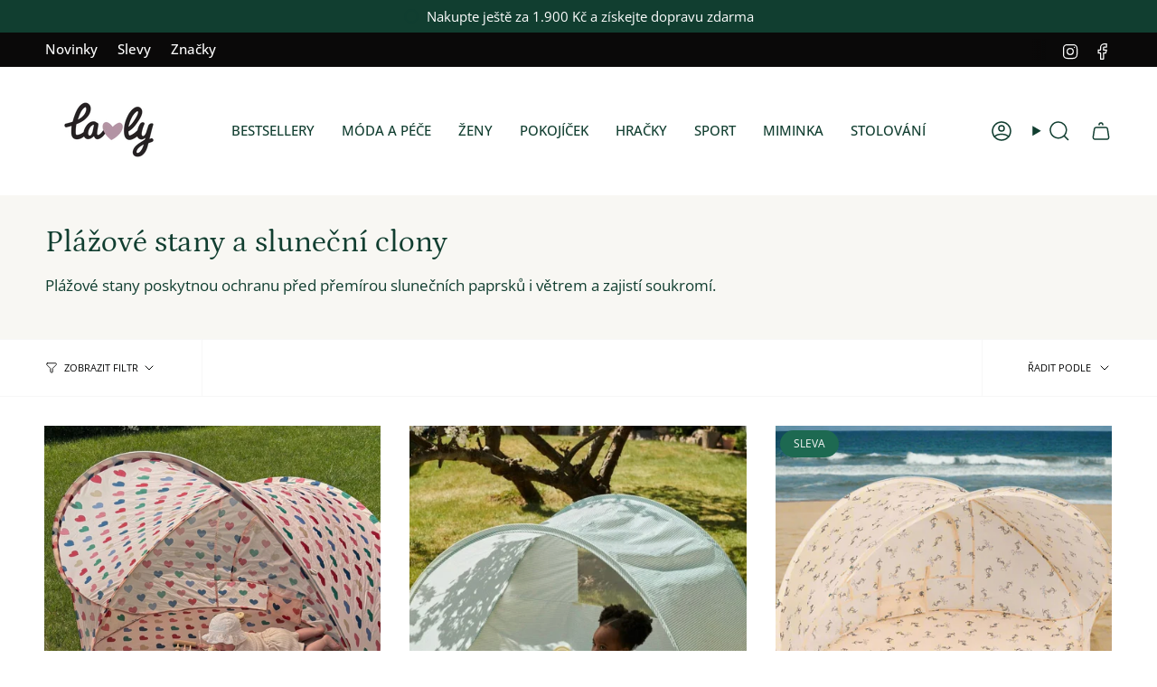

--- FILE ---
content_type: text/html; charset=utf-8
request_url: https://lavly.cz/collections/plazove-stany
body_size: 63467
content:
<!doctype html>
<html class="no-js no-touch supports-no-cookies" lang="cs">
<head>
  <script>window['otkConsent']={"ad_user_data":true,"ad_personalization":true,"ad_storage":true,"analytics_storage":true,"functionality_storage":true,"personalization_storage":true,"security_storage":true,"url_passthrough":false,"ads_data_redaction":true};function otValidateDefault(e) { const t = e[0] ?? !1, o = e[1] ?? !1; if (t && "consent" == t && o && "default" == o) { const t = e[2] ?? {}; if (Object.values(t).length) { const e = Object.keys(t), o = Object.values(t).some((e => "granted" == e)), n = e.includes("cst_default"); return !o || o && n } return !0 } if (t && "consent" == t && o && "update" == o) { return Object.keys(e[2]).includes("cst_update") } return !0 } function gtag() { dataLayer.push(arguments) } window.dataLayer = [], window.dataLayer.push = function (...e) { e.forEach((e => { if (otValidateDefault(e)) { const t = e[0] ?? !1, o = e[1] ?? !1, n = e[2] ?? []; if (t && "consent" == t && o && "update" == o && n && Object.keys(n).includes("cst_update")) { const { cst_update: t, ...o } = n; e[2] = { ...o }, Array.prototype.push.call(this, e) } if (t && "consent" == t && o && "default" == o && n && Object.keys(n).includes("cst_default")) { const { cst_default: t, ...o } = n; e[2] = { ...o }, Array.prototype.push.call(this, e) } else Array.prototype.push.call(this, e) } else console.log("gr d", e) })) }, window.OMG_CONSENT_EXTENSION_ENABLED = !1; const otConsentObserver = new MutationObserver((function (e) { for (const t of e) if ("childList" === t.type) { const e = Array.from(t.addedNodes).filter((e => "SCRIPT" === e.tagName && 1 === e.nodeType)); for (const t of e) { const e = t.getAttribute("src"); if (e && e.includes("consentik-ex")) return window.OMG_CONSENT_EXTENSION_ENABLED = !0, void otConsentObserver.disconnect() } } })); otConsentObserver.observe(document.documentElement, { childList: !0, subtree: !0 }), window.dataLayer = window.dataLayer || [], function (e, t) { e.otCookiesGCM = {}, e.otCookiesGCM = { url_passthrough: !1, ads_data_redaction: !1, config: { ad_user_data: "denied", ad_personalization: "denied", ad_storage: "denied", analytics_storage: "denied", functionality_storage: "denied", personalization_storage: "denied", security_storage: "denied", wait_for_update: 500,  } }, gtag("consent", "default", e.otCookiesGCM.config),  addEventListener("DOMContentLoaded", (function () { const o = e.otkConsent; let n = function (e, t) { const o = e + "=", n = decodeURIComponent(t.cookie), a = n.split(";"); for (let e = 0; e < a.length; e++) { let t = a[e]; for (; " " === t.charAt(0);)t = t.substring(1); if (0 === t.indexOf(o)) return t.substring(o.length, t.length) } return "" }("cookiesNotification", t), a = !0; if (n && e.OMG_CONSENT_EXTENSION_ENABLED) { n = JSON.parse(n); const t = n[0].categoriesSelected; a = !t.includes("marketing"), e.otCookiesGCM.config = { ad_user_data: o.ad_user_data && t.includes("marketing") ? "granted" : "denied", ad_personalization: o.ad_personalization && t.includes("marketing") ? "granted" : "denied", ad_storage: o.ad_storage && t.includes("marketing") ? "granted" : "denied", analytics_storage: o.analytics_storage && t.includes("analytics") ? "granted" : "denied", functionality_storage: o.functionality_storage && t.includes("necessary") ? "granted" : "denied", personalization_storage: o.personalization_storage && t.includes("preferences") ? "granted" : "denied", security_storage: o.security_storage && t.includes("necessary") ? "granted" : "denied" }, gtag("consent", "update", { ...e.otCookiesGCM.config, cst_update: "granted" }) } e.otCookiesGCM.ads_data_redaction = e.otkConsent.ads_data_redaction && a, e.otCookiesGCM.url_passthrough = e.otkConsent.url_passthrough, e.otCookiesGCM.ads_data_redaction && gtag("set", "ads_data_redaction", e.otCookiesGCM.ads_data_redaction), e.otCookiesGCM.url_passthrough && gtag("set", "url_passthrough", e.otCookiesGCM.url_passthrough) })) }(window, document);</script>
  <meta charset="UTF-8">
  <meta http-equiv="X-UA-Compatible" content="IE=edge">
  <meta name="viewport" content="width=device-width, initial-scale=1.0">
  <meta name="theme-color" content="#c63563">
  <link rel="canonical" href="https://lavly.cz/collections/plazove-stany">
  <!-- Google Tag Manager -->
<script>(function(w,d,s,l,i){w[l]=w[l]||[];w[l].push({'gtm.start':
new Date().getTime(),event:'gtm.js'});var f=d.getElementsByTagName(s)[0],
j=d.createElement(s),dl=l!='dataLayer'?'&l='+l:'';j.async=true;j.src=
'https://www.googletagmanager.com/gtm.js?id='+i+dl;f.parentNode.insertBefore(j,f);
})(window,document,'script','dataLayer','GTM-TV4DF6D');</script>
<!-- End Google Tag Manager -->

  <!-- ======================= Broadcast Theme V5.8.1 ========================= -->

  <link href="//lavly.cz/cdn/shop/t/95/assets/theme.css?v=90784963285328032081730670325" as="style" rel="preload">

    <link rel="icon" type="image/png" href="//lavly.cz/cdn/shop/files/Favicon.png?crop=center&height=32&v=1723736943&width=32">
  

  <!-- Title and description ================================================ -->
  
  <title>
    
    Plážové stany pro děti | Lavly.cz
    
    
    
  </title>

  
    <meta name="description" content="Plážové stany s ochranou SPF, lehké a snadno přenosné – ideální pro slunečné dny u vody. Komfort, bezpečí a hravý design v jednom.">
  

  <meta property="og:site_name" content="Lavly.cz">
<meta property="og:url" content="https://lavly.cz/collections/plazove-stany">
<meta property="og:title" content="Plážové stany pro děti | Lavly.cz">
<meta property="og:type" content="product.group">
<meta property="og:description" content="Plážové stany s ochranou SPF, lehké a snadno přenosné – ideální pro slunečné dny u vody. Komfort, bezpečí a hravý design v jednom."><meta property="og:image" content="http://lavly.cz/cdn/shop/files/LVL_logo.jpg?v=1759502621">
  <meta property="og:image:secure_url" content="https://lavly.cz/cdn/shop/files/LVL_logo.jpg?v=1759502621">
  <meta property="og:image:width" content="1346">
  <meta property="og:image:height" content="855"><meta name="twitter:card" content="summary_large_image">
<meta name="twitter:title" content="Plážové stany pro děti | Lavly.cz">
<meta name="twitter:description" content="Plážové stany s ochranou SPF, lehké a snadno přenosné – ideální pro slunečné dny u vody. Komfort, bezpečí a hravý design v jednom.">

  <!-- CSS ================================================================== -->
  <style data-shopify>
@font-face {
  font-family: Petrona;
  font-weight: 400;
  font-style: normal;
  font-display: swap;
  src: url("//lavly.cz/cdn/fonts/petrona/petrona_n4.ba8a3238dead492e2024dc34ddb3d60af325e68d.woff2") format("woff2"),
       url("//lavly.cz/cdn/fonts/petrona/petrona_n4.0d9e908ac91871503cab7812e04f186692860498.woff") format("woff");
}

    @font-face {
  font-family: "Open Sans";
  font-weight: 400;
  font-style: normal;
  font-display: swap;
  src: url("//lavly.cz/cdn/fonts/open_sans/opensans_n4.c32e4d4eca5273f6d4ee95ddf54b5bbb75fc9b61.woff2") format("woff2"),
       url("//lavly.cz/cdn/fonts/open_sans/opensans_n4.5f3406f8d94162b37bfa232b486ac93ee892406d.woff") format("woff");
}

    @font-face {
  font-family: "Source Sans Pro";
  font-weight: 400;
  font-style: normal;
  font-display: swap;
  src: url("//lavly.cz/cdn/fonts/source_sans_pro/sourcesanspro_n4.50ae3e156aed9a794db7e94c4d00984c7b66616c.woff2") format("woff2"),
       url("//lavly.cz/cdn/fonts/source_sans_pro/sourcesanspro_n4.d1662e048bd96ae7123e46600ff9744c0d84502d.woff") format("woff");
}


    
      @font-face {
  font-family: Petrona;
  font-weight: 500;
  font-style: normal;
  font-display: swap;
  src: url("//lavly.cz/cdn/fonts/petrona/petrona_n5.8290dca6c13aa77132053df336663d94063b6c57.woff2") format("woff2"),
       url("//lavly.cz/cdn/fonts/petrona/petrona_n5.348f7c34b0696cb4b1bfafcfbfbe502d80218774.woff") format("woff");
}

    

    
      @font-face {
  font-family: "Open Sans";
  font-weight: 500;
  font-style: normal;
  font-display: swap;
  src: url("//lavly.cz/cdn/fonts/open_sans/opensans_n5.500dcf21ddee5bc5855ad3a20394d3bc363c217c.woff2") format("woff2"),
       url("//lavly.cz/cdn/fonts/open_sans/opensans_n5.af1a06d824dccfb4d400ba874ef19176651ec834.woff") format("woff");
}

    

    
    

    
      @font-face {
  font-family: "Open Sans";
  font-weight: 400;
  font-style: italic;
  font-display: swap;
  src: url("//lavly.cz/cdn/fonts/open_sans/opensans_i4.6f1d45f7a46916cc95c694aab32ecbf7509cbf33.woff2") format("woff2"),
       url("//lavly.cz/cdn/fonts/open_sans/opensans_i4.4efaa52d5a57aa9a57c1556cc2b7465d18839daa.woff") format("woff");
}

    

    
      @font-face {
  font-family: "Open Sans";
  font-weight: 500;
  font-style: italic;
  font-display: swap;
  src: url("//lavly.cz/cdn/fonts/open_sans/opensans_i5.3ead07c98afbb2e3ec3fe4a47b127b51213a1971.woff2") format("woff2"),
       url("//lavly.cz/cdn/fonts/open_sans/opensans_i5.b00ab1ae87e1c84d69a00cf4ca69626559fa5f8c.woff") format("woff");
}

    
  </style>

  
<style data-shopify>

:root {--scrollbar-width: 0px;





--COLOR-VIDEO-BG: #f2f2f2;
--COLOR-BG-BRIGHTER: #f2f2f2;--COLOR-BG: #ffffff;--COLOR-BG-ALPHA-25: rgba(255, 255, 255, 0.25);
--COLOR-BG-TRANSPARENT: rgba(255, 255, 255, 0);
--COLOR-BG-SECONDARY: #f8f7f3;
--COLOR-BG-SECONDARY-LIGHTEN: #ffffff;
--COLOR-BG-RGB: 255, 255, 255;

--COLOR-TEXT-DARK: #000202;
--COLOR-TEXT: #113e30;
--COLOR-TEXT-LIGHT: #58786e;


/* === Opacity shades of grey ===*/
--COLOR-A5:  rgba(17, 62, 48, 0.05);
--COLOR-A10: rgba(17, 62, 48, 0.1);
--COLOR-A15: rgba(17, 62, 48, 0.15);
--COLOR-A20: rgba(17, 62, 48, 0.2);
--COLOR-A25: rgba(17, 62, 48, 0.25);
--COLOR-A30: rgba(17, 62, 48, 0.3);
--COLOR-A35: rgba(17, 62, 48, 0.35);
--COLOR-A40: rgba(17, 62, 48, 0.4);
--COLOR-A45: rgba(17, 62, 48, 0.45);
--COLOR-A50: rgba(17, 62, 48, 0.5);
--COLOR-A55: rgba(17, 62, 48, 0.55);
--COLOR-A60: rgba(17, 62, 48, 0.6);
--COLOR-A65: rgba(17, 62, 48, 0.65);
--COLOR-A70: rgba(17, 62, 48, 0.7);
--COLOR-A75: rgba(17, 62, 48, 0.75);
--COLOR-A80: rgba(17, 62, 48, 0.8);
--COLOR-A85: rgba(17, 62, 48, 0.85);
--COLOR-A90: rgba(17, 62, 48, 0.9);
--COLOR-A95: rgba(17, 62, 48, 0.95);

--COLOR-BORDER: rgb(228, 233, 225);
--COLOR-BORDER-LIGHT: #eff2ed;
--COLOR-BORDER-HAIRLINE: #f7f7f7;
--COLOR-BORDER-DARK: #afbea6;/* === Bright color ===*/
--COLOR-PRIMARY: #c63563;
--COLOR-PRIMARY-HOVER: #931c41;
--COLOR-PRIMARY-FADE: rgba(198, 53, 99, 0.05);
--COLOR-PRIMARY-FADE-HOVER: rgba(198, 53, 99, 0.1);
--COLOR-PRIMARY-LIGHT: #f3a1bb;--COLOR-PRIMARY-OPPOSITE: #ffffff;



/* === link Color ===*/
--COLOR-LINK: #1e6c53;
--COLOR-LINK-HOVER: rgba(30, 108, 83, 0.7);
--COLOR-LINK-FADE: rgba(30, 108, 83, 0.05);
--COLOR-LINK-FADE-HOVER: rgba(30, 108, 83, 0.1);--COLOR-LINK-OPPOSITE: #ffffff;


/* === Product grid sale tags ===*/
--COLOR-SALE-BG: #1e6c53;
--COLOR-SALE-TEXT: #ffffff;

/* === Product grid badges ===*/
--COLOR-BADGE-BG: #e4e9e1;
--COLOR-BADGE-TEXT: #1e6c53;

/* === Product sale color ===*/
--COLOR-SALE: #df7712;

/* === Gray background on Product grid items ===*/--filter-bg: .97;/* === Helper colors for form error states ===*/
--COLOR-ERROR: #721C24;
--COLOR-ERROR-BG: #F8D7DA;
--COLOR-ERROR-BORDER: #F5C6CB;



  --RADIUS: 300px;
  --RADIUS-SELECT: 22px;

--COLOR-HEADER-BG: #ffffff;--COLOR-HEADER-BG-TRANSPARENT: rgba(255, 255, 255, 0);
--COLOR-HEADER-LINK: #113e30;
--COLOR-HEADER-LINK-HOVER: rgba(17, 62, 48, 0.7);

--COLOR-MENU-BG: #ffffff;
--COLOR-MENU-LINK: #113e30;
--COLOR-MENU-LINK-HOVER: rgba(17, 62, 48, 0.7);
--COLOR-SUBMENU-BG: #ffffff;
--COLOR-SUBMENU-LINK: #113e30;
--COLOR-SUBMENU-LINK-HOVER: rgba(17, 62, 48, 0.7);
--COLOR-SUBMENU-TEXT-LIGHT: #58786e;
--COLOR-MENU-TRANSPARENT: #ffffff;
--COLOR-MENU-TRANSPARENT-HOVER: rgba(255, 255, 255, 0.7);--COLOR-FOOTER-BG: #1e6c53;
--COLOR-FOOTER-BG-HAIRLINE: #21785c;
--COLOR-FOOTER-TEXT: #fafafa;
--COLOR-FOOTER-TEXT-A35: rgba(250, 250, 250, 0.35);
--COLOR-FOOTER-TEXT-A75: rgba(250, 250, 250, 0.75);
--COLOR-FOOTER-LINK: #fafafa;
--COLOR-FOOTER-LINK-HOVER: rgba(250, 250, 250, 0.7);
--COLOR-FOOTER-BORDER: #fafafa;

--TRANSPARENT: rgba(255, 255, 255, 0);

/* === Default overlay opacity ===*/
--overlay-opacity: 0;
--underlay-opacity: 1;
--underlay-bg: rgba(0,0,0,0.4);

/* === Custom Cursor ===*/
--ICON-ZOOM-IN: url( "//lavly.cz/cdn/shop/t/95/assets/icon-zoom-in.svg?v=182473373117644429561730670325" );
--ICON-ZOOM-OUT: url( "//lavly.cz/cdn/shop/t/95/assets/icon-zoom-out.svg?v=101497157853986683871730670325" );

/* === Custom Icons ===*/


  
  --ICON-ADD-BAG: url( "//lavly.cz/cdn/shop/t/95/assets/icon-add-bag-medium.svg?v=139170916092727621901730670325" );
  --ICON-ADD-CART: url( "//lavly.cz/cdn/shop/t/95/assets/icon-add-cart-medium.svg?v=57635405022452982901730670325" );
  --ICON-ARROW-LEFT: url( "//lavly.cz/cdn/shop/t/95/assets/icon-arrow-left-medium.svg?v=98614866157451683461730670325" );
  --ICON-ARROW-RIGHT: url( "//lavly.cz/cdn/shop/t/95/assets/icon-arrow-right-medium.svg?v=127385474140982877711730670325" );
  --ICON-SELECT: url("//lavly.cz/cdn/shop/t/95/assets/icon-select-medium.svg?v=26525384418548854221730670325");


--PRODUCT-GRID-ASPECT-RATIO: 110.0%;

/* === Typography ===*/
--FONT-WEIGHT-BODY: 400;
--FONT-WEIGHT-BODY-BOLD: 500;

--FONT-STACK-BODY: "Open Sans", sans-serif;
--FONT-STYLE-BODY: normal;
--FONT-STYLE-BODY-ITALIC: italic;
--FONT-ADJUST-BODY: 1.05;

--LETTER-SPACING-BODY: 0.0em;

--FONT-WEIGHT-HEADING: 400;
--FONT-WEIGHT-HEADING-BOLD: 500;

--FONT-UPPERCASE-HEADING: none;
--LETTER-SPACING-HEADING: 0.0em;

--FONT-STACK-HEADING: Petrona, serif;
--FONT-STYLE-HEADING: normal;
--FONT-STYLE-HEADING-ITALIC: italic;
--FONT-ADJUST-HEADING: 1.25;

--FONT-WEIGHT-SUBHEADING: 400;
--FONT-WEIGHT-SUBHEADING-BOLD: 500;

--FONT-STACK-SUBHEADING: "Open Sans", sans-serif;
--FONT-STYLE-SUBHEADING: normal;
--FONT-STYLE-SUBHEADING-ITALIC: italic;
--FONT-ADJUST-SUBHEADING: 1.0;

--FONT-UPPERCASE-SUBHEADING: uppercase;
--LETTER-SPACING-SUBHEADING: 0.0em;

--FONT-STACK-NAV: "Open Sans", sans-serif;
--FONT-STYLE-NAV: normal;
--FONT-STYLE-NAV-ITALIC: italic;
--FONT-ADJUST-NAV: 1.05;

--FONT-WEIGHT-NAV: 400;
--FONT-WEIGHT-NAV-BOLD: 500;

--LETTER-SPACING-NAV: 0.0em;

--FONT-SIZE-BASE: 1.05rem;
--FONT-SIZE-BASE-PERCENT: 1.05;

/* === Parallax ===*/
--PARALLAX-STRENGTH-MIN: 120.0%;
--PARALLAX-STRENGTH-MAX: 130.0%;--COLUMNS: 4;
--COLUMNS-MEDIUM: 3;
--COLUMNS-SMALL: 2;
--COLUMNS-MOBILE: 1;--LAYOUT-OUTER: 50px;
  --LAYOUT-GUTTER: 32px;
  --LAYOUT-OUTER-MEDIUM: 30px;
  --LAYOUT-GUTTER-MEDIUM: 22px;
  --LAYOUT-OUTER-SMALL: 16px;
  --LAYOUT-GUTTER-SMALL: 16px;--base-animation-delay: 0ms;
--line-height-normal: 1.375; /* Equals to line-height: normal; */--SIDEBAR-WIDTH: 288px;
  --SIDEBAR-WIDTH-MEDIUM: 258px;--DRAWER-WIDTH: 380px;--ICON-STROKE-WIDTH: 1.5px;

--COLOR-TEXT-DARK: #000000;
--COLOR-TEXT:#000202;
--COLOR-TEXT-LIGHT: #113e30;



/* === Button General ===*/
--BTN-FONT-STACK: "Source Sans Pro", sans-serif;
--BTN-FONT-WEIGHT: 400;
--BTN-FONT-STYLE: normal;
--BTN-FONT-SIZE: 14px;

--BTN-LETTER-SPACING: 0.1em;
--BTN-UPPERCASE: uppercase;
--BTN-TEXT-ARROW-OFFSET: -1px;

/* === Button Primary ===*/
--BTN-PRIMARY-BORDER-COLOR: #0a0909;
--BTN-PRIMARY-BG-COLOR: #c63563;
--BTN-PRIMARY-TEXT-COLOR: #fff;


  --BTN-PRIMARY-BG-COLOR-BRIGHTER: #b23059;


/* === Button Secondary ===*/
--BTN-SECONDARY-BORDER-COLOR: #1e6c53;
--BTN-SECONDARY-BG-COLOR: #1e6c53;
--BTN-SECONDARY-TEXT-COLOR: #ffffff;


  --BTN-SECONDARY-BG-COLOR-BRIGHTER: #185844;


/* === Button White ===*/
--TEXT-BTN-BORDER-WHITE: #fff;
--TEXT-BTN-BG-WHITE: #fff;
--TEXT-BTN-WHITE: #000;
--TEXT-BTN-BG-WHITE-BRIGHTER: #f2f2f2;

/* === Button Black ===*/
--TEXT-BTN-BG-BLACK: #000;
--TEXT-BTN-BORDER-BLACK: #000;
--TEXT-BTN-BLACK: #fff;
--TEXT-BTN-BG-BLACK-BRIGHTER: #1a1a1a;

/* === Default Cart Gradient ===*/

--FREE-SHIPPING-GRADIENT: linear-gradient(to right, var(--COLOR-PRIMARY-LIGHT) 0%, var(--COLOR-PRIMARY) 100%);

/* === Swatch Size ===*/
--swatch-size-filters: calc(1.15rem * var(--FONT-ADJUST-BODY));
--swatch-size-product: calc(2.2rem * var(--FONT-ADJUST-BODY));
}

/* === Backdrop ===*/
::backdrop {
  --underlay-opacity: 1;
  --underlay-bg: rgba(0,0,0,0.4);
}
</style>


  <link href="//lavly.cz/cdn/shop/t/95/assets/tailwindtheme.css?v=19788929177120753251730670325" rel="stylesheet" type="text/css" media="all" />
  <link href="//lavly.cz/cdn/shop/t/95/assets/theme.css?v=90784963285328032081730670325" rel="stylesheet" type="text/css" media="all" />
<link href="//lavly.cz/cdn/shop/t/95/assets/swatches.css?v=157844926215047500451730670325" as="style" rel="preload">
    <link href="//lavly.cz/cdn/shop/t/95/assets/swatches.css?v=157844926215047500451730670325" rel="stylesheet" type="text/css" media="all" />
<style data-shopify>.swatches {
    --black: #000000;--white: #fafafa;--blank: url(//lavly.cz/cdn/shop/files/blank_small.png?v=27352);--natural: #D8D3C5;--sorbet-rose: #F3DDD2;--rose: #F3DDD2;--dark-rose: #D28779;--kocicka-dark-rose: #D28779;--ice-blue: #BBD3CC;--sea-blue: #9BB2BB;--blue-mix: #9BB2BB;--blue-wave: #9BB2BB;--kralik-sea-blue: #9BB2BB;--mustard: #DF913B;--whale-blue: #617175;--dino-blue-mix: #617175;--whale-blue-dove-blue: #617175;--dove-blue: #BFC6BD;--tuscany-rose: #DB9874;--pale-tuscany: #DB9874;--tuscany-rose-pale-tuscany: #DB9874;--tuscany-rose-apple-blossom: #DB9874;--kocicka-tuscany-rose: #DB9874;--indigo-blue: #375B7C;--polar-sandy: url(//lavly.cz/cdn/shop/files/Polar-Sandy_small.jpg?v=10923024638382586323);--crab-sandy: url(//lavly.cz/cdn/shop/files/Crab_small.png?v=4291108533424791291);--sea-creature-sandy: url(//lavly.cz/cdn/shop/files/Sea-creature_small.png?v=15210297622260438914);--peach-sea-shell: url(//lavly.cz/cdn/shop/files/Peach-Sea-Shell_small.jpg?v=3828102832553772257);--peach-sea-shell: url(//lavly.cz/cdn/shop/files/Peach-Sea-Shell_small.jpg?v=3828102832553772257);--peach-sandy: url(//lavly.cz/cdn/shop/files/Peach-Sea-Shell_small.jpg?v=3828102832553772257);--safari-sandy: url(//lavly.cz/cdn/shop/files/Safari-Sandy_small.png?v=853828039229757714);--cherries-sandy: url(//lavly.cz/cdn/shop/files/Cherries-Sandy_small.jpg?v=9988023409810520603);--shell-pale-tuscany: url(//lavly.cz/cdn/shop/files/Shell-Pale-Tuscany_small.png?v=6514560420395544962);--dinosaurs-mist: url(//lavly.cz/cdn/shop/files/Dinosaurs_Mist_small.png?v=18189150878093806460);--blue-fog-multi-mix: url(//lavly.cz/cdn/shop/files/Dinosaurs_Mist_small.png?v=18189150878093806460);--classic-navy: #252841;--oat: #A6845B;--rose-sandy: #E8CABC;--sandy: #EEE0CB;--sandy-mix: #EEE0CB;--golden-caramel-mix: #EEE0CB;--golden-caramel-multi-mix: #617175;--rose-mix: #C5A691;--kocicka-rose: #C5A691;--mist: #C6BEA5;--golden-caramel: #9D6920;--hunter-green: #374032;--grey-melange: #BAB7AB;--dumbo-grey: #BAB7AB;--puntiky-dumbo-grey: #BAB7AB;--light-grey-melange: #DDDDDD;--oat-melange: #BCA38A;--dark-rosetta: #CF8872;--warm-lavender: #C99F99;--apple-red: #EA2A26;--apple-blossom: #D5BBA5;--peppermint: #AFCFBB;--peppermint-mix: #AFCFBB;--bear-peppermint: #AFCFBB;--light-peppermint: #AFCFBB;--zelena-mix: #76885B;--whale-blue-almond-mix: #617175;--tuscany-rose-apple-blossom-mix: #DB9874;--leopard-sandy: url(//lavly.cz/cdn/shop/files/Leopard-Sandy_small.jpg?v=509281021464716419);--dream-ecru: url(//lavly.cz/cdn/shop/files/Dream-Ecru_small.png?v=9229667323722767778);--dream-tuscany-rose: url(//lavly.cz/cdn/shop/files/Dream-Ecru_small.png?v=9229667323722767778);--sea-shell-pale-tuscany: url(//lavly.cz/cdn/shop/files/Sea-Shell-Pale-Tuscany_small.jpg?v=10038715096756420871);--seahorse-apple-blossom: url(//lavly.cz/cdn/shop/files/Seahorse-Apple-Blossom_small.png?v=6834316880697426921);--leo-jojoba: url(//lavly.cz/cdn/shop/files/Leo-Jojoba_small.jpg?v=14657437381616821017);--anglaise-pale-tuscany: url(//lavly.cz/cdn/shop/files/Anglaise-Pale-Tuscany_small.jpg?v=14409552876509919223);--anglaise-sandy: url(//lavly.cz/cdn/shop/files/Anglaise-Sandy_small.jpg?v=9058387015446315550);--papaya-pale-tuscany: url(//lavly.cz/cdn/shop/files/Papaya-Pale-Tuscany_small.jpg?v=13241650454046464534);--light-lavender: #BEA5C4;--garden-green: #98A695;--dusty-mint: #AFCFBB;--oceanview: #6F919C;--creme-de-la-creme: #EDE4DB;--kralicek-dark-rose: #D28779;--panda-creme-de-la-creme: #EDE4DB;--apple-blossom: #D5BBA5;--beach-blue: #879FAD;--dusty-lavender: #A9B6CA;--emergency-zachranari: url(//lavly.cz/cdn/shop/files/emergency_vehicles_colour_small.png?v=9213607895796153167);--modra-mix: url(//lavly.cz/cdn/shop/files/modra_mix_small.png?v=8727688615971348148);--dino-whale-blue: url(//lavly.cz/cdn/shop/files/dino_whale_blue_small.png?v=1789885207521952071);--tmave-ruzova-mix: url(//lavly.cz/cdn/shop/files/tmave_ruzova_mix_small.png?v=9031757422706750324);--ruzova-kocicka: url(//lavly.cz/cdn/shop/files/ruzova_kocicka_small.png?v=15109432538335279735);--dopravni-prostredky-dove-blue: url(//lavly.cz/cdn/shop/files/Dopravni-prostredky_Dove_Blue_small.png?v=1161144420921976120);--farm-sandy: url(//lavly.cz/cdn/shop/files/Farm-Sandy_small.jpg?v=341257396481682953);--zviratka-all-together-sandy: url(//lavly.cz/cdn/shop/files/Zviratka-All-Together-Sandy_small.png?v=5330765026969187412);--unicorn-pale-tuscany: url(//lavly.cz/cdn/shop/files/Unicorn-Pale-Tuscany_small.jpg?v=11400215628894737909);--stripe-pure-sky: url(//lavly.cz/cdn/shop/files/Stripe-Pure-Sky_small.jpg?v=4207364683695353357);--stripe-sorbet-rose: url(//lavly.cz/cdn/shop/files/Stripe-Sorbet-Rose_small.jpg?v=16959130764647531442);--stripe-ice-blue: url(//lavly.cz/cdn/shop/files/Stripe-Pure-Sky_small.jpg?v=4207364683695353357);--stripe-peppermint: url(//lavly.cz/cdn/shop/files/Stripe-Pure-Sky_small.jpg?v=4207364683695353357);--stripe-tuscany-rose: url(//lavly.cz/cdn/shop/files/Stripe-Sorbet-Rose_small.jpg?v=16959130764647531442);--shark-riverside: url(//lavly.cz/cdn/shop/files/Shark-Riverside_small.jpg?v=3994017272024042315);--circus-sandy: url(//lavly.cz/cdn/shop/files/Circus-Sandy_small.png?v=270397752573175180);--bunny-sandy: url(//lavly.cz/cdn/shop/files/Bunny-Sandy_small.png?v=13443103927852317103);--universe-classic-navy: url(//lavly.cz/cdn/shop/files/Universe_small.png?v=4372087323962390970);--berry-pale-tuscany: url(//lavly.cz/cdn/shop/files/Berry_small.png?v=529674208971411340);--arctic-sea-ocean-view: url(//lavly.cz/cdn/shop/files/Arctic-Sea_small.png?v=17209299583670466804);--cats-and-dogs-sandy: url(//lavly.cz/cdn/shop/files/Cats-and-Dogs_small.png?v=5178982118289203782);--elephant-creme-de-la-creme: url(//lavly.cz/cdn/shop/files/Elephant_small.png?v=16243729687846240986);--universe-sandy: url(//lavly.cz/cdn/shop/files/Universe-Sandy_small.png?v=12269205496487562741);--around-the-world: url(//lavly.cz/cdn/shop/files/Around_the_World_small.png?v=15544193460330915508);--athletics-track: #D75334;--gymnastic-pink: #B0328B;--harvest-moon: #938ABB;--lemonade-pink: #F5B794;--olympic-pool: #84A0C0;--pear-jam: #DAA354;--orca: #536182;--fish: #BD9F5E;--seahorse: #D98679;--zissou-blue: #A8B8CE;--sandy-yellow: #C3AF8D;--coral-pink: #BE766C;--selentine: #DBCBA7;--carnelian: #93431A;--stone: #C2AE98;--satoro-urban-sunset: #ECD4B3;--satoro: #C4A688;--ecru: #ECDFCC;--brown: #74512D;--black: #181C14;--ecru-teddy: #ECDFCC;--ecru-teddy-hearts: url(//lavly.cz/cdn/shop/files/Teddy-Ecru-Hearts_small.png?v=4096412335633596854);--brown-teddy-hearts: url(//lavly.cz/cdn/shop/files/Teddy-Brown-Hearts_small.png?v=17775087126324802108);--brown-teddy: #74512D;--black-teddy: #181C14;--dark-grey-teddy: #484645;--holy-cow-puffy-leopard: url(//lavly.cz/cdn/shop/files/Holy-Cow-Puffy_small.png?v=15036705152532779508);--holy-cow-teddy: url(//lavly.cz/cdn/shop/files/Holy-Cow-Teddy_small.png?v=13073272545757497818);--holy-cow-puffy-cow: url(//lavly.cz/cdn/shop/files/SN-Holy-Cow-Cow-Print_small.png?v=7324624771779852790);--pink-puffy: #FE65A9;--silver: #F6F2E8;--lammy-teddy: #ECDFCC;--blue-wool: #698CAD;--neutral-faux-fur: #F1ECEB;--soft-cotton-leopard: url(//lavly.cz/cdn/shop/files/Soft-Cotton-Leopard_small.png?v=11722451308471217396);--soft-cotton-hazel-leopard: url(//lavly.cz/cdn/shop/files/Soft-Cotton-Hazel-Leopard_small.png?v=15486469607846208949);--antra-leopard-puffy: url(//lavly.cz/cdn/shop/files/Antra-Leopard-Puffy_small.png?v=12162932112868622464);--denim-hearts: url(//lavly.cz/cdn/shop/files/SN-Denim-Hearts_small.png?v=17433582070822264706);--grey-denim-hearts: url(//lavly.cz/cdn/shop/files/SN-Grey-Denim-Hearts_small.png?v=13911086643797024875);--denim-solid: url(//lavly.cz/cdn/shop/files/SN-Denim-Solid_small.png?v=12754639455075878800);--emerald: #52A674;--macrame-natural: #ECDFCC;--macrame-purple: #86678F;--blue-puffy: #3A61BA;--purple-puffy: #924876;--brown-hearts-puffy: url(//lavly.cz/cdn/shop/files/SN-Brown-Hearts-Puffy_small.png?v=7065737127782679901);--brown-puffy: #463536;--black-puffy: #000000;--red-puffy: #A93B41;--grey-denim: url(//lavly.cz/cdn/shop/files/SN-Grey-Denim_small.png?v=3289592543815931521);--neutral-hearts: url(//lavly.cz/cdn/shop/files/Teddy-Ecru-Hearts_small.png?v=4096412335633596854);--light-blue-hearts: url(//lavly.cz/cdn/shop/files/SN-Denim-Hearts_small.png?v=17433582070822264706);--white-clover: url(//lavly.cz/cdn/shop/files/SN-White-Clover_small.jpg?v=1560579418464304805);--light-blue-clover: url(//lavly.cz/cdn/shop/files/SN-Clover-Light-Blue_small.png?v=12360496886455038088);--purple-clover: url(//lavly.cz/cdn/shop/files/SN-Clover-Purple_small.png?v=874431146347346574);--holy-cow-faux-fur: url(//lavly.cz/cdn/shop/files/SN-Holy-Cow-Faux-Fur_small.png?v=12070493366509519230);--woolish-grey: url(//lavly.cz/cdn/shop/files/SN-Woolish-Grey_small.png?v=9749356757728223497);--bold-stripe-puffy: url(//lavly.cz/cdn/shop/files/SN-Bold-Stripe-Puffy_small.png?v=323571249435772654);--lemon: url(//lavly.cz/cdn/shop/files/Lemon_small.png?v=8550998693104802138);--etoile: url(//lavly.cz/cdn/shop/files/Etoile_small.png?v=11352790158527497543);--frill-stars: url(//lavly.cz/cdn/shop/files/Etoile_small.png?v=11352790158527497543);--cherry: url(//lavly.cz/cdn/shop/files/Cherry_small.png?v=2899412799549473728);--ma-grande-cerise: url(//lavly.cz/cdn/shop/files/Cherry_small.png?v=2899412799549473728);--cherry-blush: url(//lavly.cz/cdn/shop/files/Cherry-Blush_small.png?v=6398992305479548623);--ma-grande-cerise-blush: url(//lavly.cz/cdn/shop/files/Cherry-Blush_small.png?v=6398992305479548623);--cherry-tuscany: url(//lavly.cz/cdn/shop/files/Cherry-Blush_small.png?v=6398992305479548623);--evening-sand: url(//lavly.cz/cdn/shop/files/Cherry-Blush_small.png?v=6398992305479548623);--off-white: #E7E2E1;--sleet: #92949b;--animal: #C1AE98;--laurel-oak: #92949b;--tiger: url(//lavly.cz/cdn/shop/files/Tiger_small.jpg?v=5738485867666767350);--dino: #C1AE98;--coeur-colore: url(//lavly.cz/cdn/shop/files/KS-Couer-Colore_small.png?v=2943340081452014790);--bon-coeur-colore: url(//lavly.cz/cdn/shop/files/KS-Couer-Colore_small.png?v=2943340081452014790);--hearts: url(//lavly.cz/cdn/shop/files/KS-Couer-Colore_small.png?v=2943340081452014790);--etoile-pink-sparkle: url(//lavly.cz/cdn/shop/files/KS-Etoile-Pink-Sparkle_small.png?v=18088546011936916692);--dino: url(//lavly.cz/cdn/shop/files/KS_Dino_small.png?v=17494044238939300306);--safari: url(//lavly.cz/cdn/shop/files/KS-Safari_small.png?v=11407322199563141732);--race: url(//lavly.cz/cdn/shop/files/KS-Race_small.png?v=4341699126480221959);--tut-buttercream: #D8D3C5;--sail-away: #D8D3C5;--love-letter-cream-glitter: #D8D3C5;--tut-cherry-pink: #CC988B;--tut-ladybug: #CC988B;--love-letter-pink-glitter: url(//lavly.cz/cdn/shop/files/Cherry-Blush_small.png?v=6398992305479548623);--lulu-cherry: #CC988B;--lulu: #CC988B;--kaluka: url(//lavly.cz/cdn/shop/files/Kaluka_small.png?v=3367259092748164456);--walnut: #6B4A2F;--navy: #021526;--olivine: #82947D;--raspberry: #EEAA98;--almond-milk: #CEB397;--iced-coffee: #A78770;--pale-rose: #D39B8B;--rosey-shade: #D39B8B;--bunny: #EDE4DB;--multi-mix: #CC9488;--blush-mix: #C6A3A3;--sailor: url(//lavly.cz/cdn/shop/files/KS-sailor_small.png?v=16981137791324128434);--amour-rouge: url(//lavly.cz/cdn/shop/files/Konges-slojd-amour-rouge_small.png?v=6403274904980020493);--oxford-tan: #EEE0CB;--total-eclipse: #252841;--shark-attack: url(//lavly.cz/cdn/shop/files/KS-Shark-Attack_small.png?v=18244940776416855596);--sweet-and-sour: url(//lavly.cz/cdn/shop/files/KS-Sweet-Sour_small.png?v=3205888762984389038);--ciao-limone: url(//lavly.cz/cdn/shop/files/KS-Sweet-Sour_small.png?v=3205888762984389038);--rapture-rose: url(//lavly.cz/cdn/shop/files/KS-Rapture-Rose_small.png?v=4127174245328436716);--quarry-blue: #9BB2BB;--alfie: #F1ECEB;--dusty-pink: #D5B2AE;--rock-my-boat: url(//lavly.cz/cdn/shop/files/KS-Rock-My-Boat_small.png?v=11401958301872245287);--parachute: url(//lavly.cz/cdn/shop/files/KS-Parachute_small.png?v=14484912658217205925);--kocicky: url(//lavly.cz/cdn/shop/files/KS-kocicky_small.png?v=14756276560881332443);--prouzky-tuscany-rose-sandy: url(//lavly.cz/cdn/shop/files/PG-Stripes-Brown_small.png?v=594137708933159748);--horn-stars: #F0D3D2;--rainbow: url(//lavly.cz/cdn/shop/files/KS-Rainbow_small.png?v=3991488591328972167);--glitter-rose: url(//lavly.cz/cdn/shop/files/KS-Glitter-Rose_small.png?v=5136170779386113336);--sangria: #B8376A;--rosie-rose: url(//lavly.cz/cdn/shop/files/KS-Rosie-Rose_small.png?v=11398044863317243570);--sparkly-cherry: url(//lavly.cz/cdn/shop/files/KS-Sparkly-Cherry_small.png?v=15071583032904254717);--rosie-blush: url(//lavly.cz/cdn/shop/files/KS-Rosie-Blush_small.png?v=9658895634925405725);--cameo-rose: url(//lavly.cz/cdn/shop/files/KS-Cameo-Rose_small.png?v=6532987051319458597);--unicorn: #F0D3D2;--dino-green: #77A07A;--rabbit-bear: #C69766;--fox: #DC7F5E;--cat: #C6968E;--bear: #C18F6D;--fern: #9CC3B2;--burlwood: #C79282;--buff: #F6F6EB;--blush-bloom: #DFB2AE;--deep-blue-sky-blue: #6489B1;--ocean-mint-forest-green: #CCE7E2;--burnt-orange-dusty-green: #E76D45;--sand-grey-honey-yellow: #EDEAE3;--dusty-sky-blue: #B3CDCD;--dusty-forest-green: #007961;--dusty-green: #D0D5B8;--svetle-seda: #C6C6C6;--tmave-seda: #A1A1A1;--ruzova: #D8A9BD;--svetle-modra: #B0CBDA;--pink: #FEC3CC;--blossom-pink: #FEC3CC;--blossom-pink-stars: #FEC3CC;--turquoise-green: #AEE6E3;--turquoise-green-stars: #AEE6E3;--blueberry: #0E2250;--cerise: #ED0045;--duck-egg-blue: #96C9DA;--yellow: #FEAF00;--coral: #EE9393;--green: #25625B;--pale-mint: #DAE5D6;--sky: #DEE9EF;--bonton-pink: url(//lavly.cz/cdn/shop/files/Bonton_Pink_small.png?v=12544062637958002324);--bonton-cream: url(//lavly.cz/cdn/shop/files/Bonton_Cream_small.png?v=570778142822288038);--stripes: url(//lavly.cz/cdn/shop/files/Stripes_small.jpg?v=2167225302002611990);--faded-pink: #E3CFCD;--olive: #B4B4A5;--basil: #75A1A7;--irridescent: #D3D2D7;--flame: #E56A34;--misty-rose: #DCCACA;--light-blue-sky: #9FB3E5;--lavender: #BEA5C4;--blonde: #EDDAA7;--jade: #6DB5A1;--aqua: #97CFDF;--sand: #BFB1A3;--royal-azure: #1449BD;--taffy: #DF80BB;--bubblegum: #D76085;--starter-set: #D4C1DA;--builder-set: #EFC3AB;--dreamer-set: #F57F4F;--classic: url(//lavly.cz/cdn/shop/files/Classic_small.png?v=8197409157499950274);--pastel: url(//lavly.cz/cdn/shop/files/Pastel_small.png?v=2384125466370204350);--fresh: #E280AB;--secondary-pastel: #E7C29E;--cool-pastel: #9FB6CC;--cool-classic: #54B7A6;--dusty-blue: #9EB1BC;--tawny-brown: #AB6241;--moon: #E8E8E8;--meadow-green: #A8A891;--stripes-brown: url(//lavly.cz/cdn/shop/files/PG-Stripes-Brown_small.png?v=594137708933159748);--policie: #000000;--taxi: #F9DB1D;--blue-racer: #0094EB;--red-racer: #FF0000;--teal-wagon: #00DCC4;--nude: #BA8376;--opaline: #93CBCA;--betlem: #C9A45F;--afrika: #915F27;--anatomie: #F0CBB1;--cupcakes: #E6979C;--dzungle: #D9A04C;--ocean: #92B3B3;--panenky-afrika: #8C623E;--panenky-asie: #F7EAE5;--roboti: #D5E7DE;--v-lese: #D3A0A0;--v-zemi-snehu-a-ledu: #A1ACB7;--v-risi-snu: #D4E7E7;--zahrada: #A2C282;--pismena: #E4AD93;--cislice: #E6B16B;--pejsek: #E0D600;--kocicka: #B83E7A;--briza-prirodni: #C5B9A4;--rosa: #DEC1B3;--blue: #8BAAC0;--beige: #D1BCAD;--olive-green: #2D6E63;--mom-poppy: #FFC1BE;--life-lime: #BACF76;--life-cherry-pink: #FF6586;--mom: #E9C0A2;--love: #E9C0A2;--blue-milk-blue: #9CB0EC;--green-milk-green: #ABCB9B;--pink-milk-white: #DEBDDC;--coral-red: #AD6A61;--midnight-navy: #5464A0;--jet-black: #000000;--pastel-ball-run: #4BCDBC;--rainbow-ball-run: #009C93;--pastel-mini: #A3A2C9;--rainbow-starter: #9A4FAF;--rainbow-transport: #6E6E6E;--rainbow-creative: #67B681;--rusted-soft-squares: #845838;--soft-rusted: #845838;--vintage-squares: #845838;--peanut-soft-squares: #C8B08E;--peanut: #C8B08E;--ivory-bouquet-silhouette: #DCD3D2;--ivory-little-garden: #DCD3D2;--little-garden: #DCD3D2;--blush-biscuit-flower-buds: #D5CCD1;--flower-buds: #D5CCD1;--blush-strawberrries-mood: #D5CCD1;--blush: #C6A3A3;--cloudy-blush: #C6A3A3;--speckled-nude: #C6BBA4;--cute-strawberrries: #D5CCD1;--taupe: #AE9F92;--ivory: #ECE7E1;--soft-coral: #EDE3DF;--amazonite: #DFE4DD;--dark-shell-stone: #E2D2B9;--light-shell-stone: #ECE7E1;--vanilla: #E5E6E3;--mookaite: #864D35;--magic-garden: #D67064;--speckled-diamond: #EDDCB8;--unique-dots: #F5EFF0;--vanilla: #EBDFCA;--honey: #AF895B;--dark-cherry: #9B6366;--glitter-pink: #DD8A80;--nude-pink: #E3A791;--sparkle-vanilla: #F3DDCC;--blush-ballet: #C9949B;--bubble-princess: #D4988E;--rosy-muffin: #D8AAAF;--magic-confetti: #B689BB;--lavender-love: #A898A9;--twinkle-toast: #E3B594;--fairy-dust: #CBB1B5;--peach-fizz: #E67C73;--sprinkle-candy: #F598C2;--sparkle-sunshine: #ECB387;--balloon: #F5EFEC;--magical-days: #F0E2D3;--sea: #E0CDB5;--surf: #1D386E;--tyrkys: #55B4BB;--abeceda-terazzo: #E9B6A0;--farma: #BF8042;--mesto-terazzo: #9CB4A8;--silnice-ikony: #B6BAB5;--cisla-puntiky: #D2C8C1;--mapa-sveta: #C2A795;--vesmir: #000000;--silnice-blesk: #000000;--mapa-sveta-hvezdy: #000000;--jungle: #DAE0DE;--koleje-medvedi: #DAE0DE;--silnice-l-a: #4B5E74;--v-parku: #D5B0AC;--zvireci-abeceda: #DAE0DE;--cisla: #B17C62;--roadmap: #6F9E95;--zoo: #D49F6F;--fairyworld: #EFCDB7;--boho-town-country-road-nordic: #E0B29B;--country-road-triangle: #E6E6E6;--country-road-nordic-stripe: #966D54;--plant-eze: #BB9068;--zen-line-eze: #BB9068;--zen-line-oracle: #D6DADE;--zen-line-triangle: #F1F1F1;--kruhova-warm-sand: #CDBFB3;--antique-rose: #E2C8C3;--clay: #B58F70;--light-brown: #A98F79;--light-grey: #E0E3DE;--warm-sand: #CDBFB3;--jednorozec: #F0D3D2;--zviratka-cervena: #D24C4F;--more: #CBDAE2;--sovicky: #F0D3D2;--zviratka-zelena: #A5C88F;--letadla: #14216A;--vlaky-a-metro: #59A9D6;--baletky: #D24C4F;--vesmir: #14216A;--londyn: #D24C4F;--pariz: #14216A;--new-york: #E07650;--coconut-milk: #EDEDE5;--milk-tea: #DDC2B9;--pale-blue: #ADB7C4;--warm-taupe: #AA8373;--gold: #A78854;--light-grey: #E1DFD8;--cobalt-blue: #636378;--almond-green: #98A695;--khaki: #506347;--boulder: #D4BCA6;--baby-blue: #C0CBF1;--orchid: #E2D6F1;--cancun-green: #51B286;--bondi-blue: #4BA4E5;--whitsunday-blue: #456498;--phi-phi-pink: #F097B6;--malibu-pink: #F6D2D3;--unicorn-waves: url(//lavly.cz/cdn/shop/files/Unicorn-Waves_small.png?v=12528481991662804942);--lombok-lilac: #D7C3DF;--tulum-blue: #BFEBF7;--miami-sorbet: url(//lavly.cz/cdn/shop/files/DB-Miami-Sorbet_small.png?v=3434248394447187832);--coastal-candy: url(//lavly.cz/cdn/shop/files/DB-Coastal-Candy_small.png?v=6181822140073808043);--cool-lagoon: url(//lavly.cz/cdn/shop/files/DB-Cool-Lagoon_small.png?v=1217486747347478871);--aloha-glow: url(//lavly.cz/cdn/shop/files/DB-Aloha-Glow_small.png?v=6888234541742171776);--lemonade-waves: url(//lavly.cz/cdn/shop/files/DB-Lemonade-Waves_small.png?v=9810863308030273197);--blueberry-spritz: url(//lavly.cz/cdn/shop/files/DB-Blueberry-Spritz_small.png?v=12510377865436790027);--sage: #A3B6B9;--velvet: #F1ECEB;--lilac: #C5BBD1;--leopard-lilac: url(//lavly.cz/cdn/shop/files/HB-Leopard-Lilac_small.png?v=7048285704418130153);--leopard-off-white: url(//lavly.cz/cdn/shop/files/HB-Leopard-Off-white_small.png?v=17400384902192146534);--blue-terry: #A4B2CE;--almond-green-terry: #C8CFAA;--coral-pink-terry: #E9BEB0;--blush-pink: #C6A3A3;--aquamarin: #C6D2D2;--delicate-pink: #ECD2E1;--dark-grey: #A8A9B1;--light-grey: #D6D6D6;--taupe-grey: #D6D6D6;--highway: #88A286;--expressway: #6B94A7;--king-of-the-road: #CFBA74;--ringroad: #C45E4B;--grand-prix: #DB7340;--king-of-the-road-car-edition: #AC96BF;--highway-car-edition: #A9C48E;--sky-earth: #99D4E0;--sweet-magenta: #DC9DC6;--peach: #5B759F;--light-beige: #DFD6C1;--light-beige-mineral-blue: #F5F5F5;--pink-transparent: url(//lavly.cz/cdn/shop/files/pink_transparent_holdit_small.png?v=14786130332381833498);--light-beige-transparent: url(//lavly.cz/cdn/shop/files/light_beige_transparent_holdit_small.png?v=14397142763085378003);--red-velvet: #823C42;--chocolate: #332C28;--pozlaceny: #D4AF37;--pozlacene: #D4AF37;--cherry-pozlaceny: #D4AF37;--lipstick-pozlaceny: #D4AF37;--rosette-pozlaceny: #D4AF37;--stribro: #D8D8D8;--cherry-stribro: #D8D8D8;--lipstick-stribro: #D8D8D8;--rosette-stribro: #D8D8D8;--perlet: #F8F6F0;--perly: #F8F6F0;--aquamarine: #C9D4DC;--ruzovy-opal: #CCABA2;--greige-gold: #DED3C9;--violet-ice: #C1ADAC;--stripes-chocolate-bubblegum: url(//lavly.cz/cdn/shop/files/TM-Stripes-Bubblegum_small.png?v=16681662004223780394);--stripes-sky-fig: url(//lavly.cz/cdn/shop/files/TM-Stripes-Sky_small.png?v=15949576430132819747);--block-coral: url(//lavly.cz/cdn/shop/files/TM-Bloc-Coral_small.png?v=12203386426139603985);--red-wood: #9B4F3F;--tulip-pink: #EE8C99;--frech-pink: #E9A88A;--vin-rouge: #773B33;--pearl-white: #F8F6F0;
  }</style>
<script>
    if (window.navigator.userAgent.indexOf('MSIE ') > 0 || window.navigator.userAgent.indexOf('Trident/') > 0) {
      document.documentElement.className = document.documentElement.className + ' ie';

      var scripts = document.getElementsByTagName('script')[0];
      var polyfill = document.createElement("script");
      polyfill.defer = true;
      polyfill.src = "//lavly.cz/cdn/shop/t/95/assets/ie11.js?v=144489047535103983231730670325";

      scripts.parentNode.insertBefore(polyfill, scripts);
    } else {
      document.documentElement.className = document.documentElement.className.replace('no-js', 'js');
    }

    document.documentElement.style.setProperty('--scrollbar-width', `${getScrollbarWidth()}px`);

    function getScrollbarWidth() {
      // Creating invisible container
      const outer = document.createElement('div');
      outer.style.visibility = 'hidden';
      outer.style.overflow = 'scroll'; // forcing scrollbar to appear
      outer.style.msOverflowStyle = 'scrollbar'; // needed for WinJS apps
      document.documentElement.appendChild(outer);

      // Creating inner element and placing it in the container
      const inner = document.createElement('div');
      outer.appendChild(inner);

      // Calculating difference between container's full width and the child width
      const scrollbarWidth = outer.offsetWidth - inner.offsetWidth;

      // Removing temporary elements from the DOM
      outer.parentNode.removeChild(outer);

      return scrollbarWidth;
    }

    let root = '/';
    if (root[root.length - 1] !== '/') {
      root = root + '/';
    }

    window.theme = {
      routes: {
        root: root,
        cart_url: '/cart',
        cart_add_url: '/cart/add',
        cart_change_url: '/cart/change',
        product_recommendations_url: '/recommendations/products',
        predictive_search_url: '/search/suggest',
        addresses_url: '/account/addresses'
      },
      assets: {
        photoswipe: '//lavly.cz/cdn/shop/t/95/assets/photoswipe.js?v=162613001030112971491730670325',
        smoothscroll: '//lavly.cz/cdn/shop/t/95/assets/smoothscroll.js?v=37906625415260927261730670325',
      },
      strings: {
        addToCart: "Dát do košíku",
        cartAcceptanceError: "Potvrďte obchodní podmínky",
        soldOut: "Vyprodáno",
        from: "Od",
        preOrder: "Před-objednávka",
        sale: "Sleva",
        subscription: "Předplatné",
        unavailable: "Vyprodáno",
        unitPrice: "Cena za 1 ks",
        unitPriceSeparator: "per",
        shippingCalcSubmitButton: "Výpočet dopravy",
        shippingCalcSubmitButtonDisabled: "Probíhá kalkulace...",
        selectValue: "Zvolte hodnotu",
        selectColor: "Zvolte barvu",
        oneColor: "barva",
        otherColor: "barvy",
        upsellAddToCart: "Přidat",
        free: "Zdarma",
        swatchesColor: "Barva",
        sku: "SKU",
      },
      settings: {
        cartType: "drawer",
        customerLoggedIn: null ? true : false,
        enableQuickAdd: false,
        enableAnimations: true,
        variantOnSale: true,
        collectionSwatchStyle: "slider",
        swatchesType: "theme"
      },
      sliderArrows: {
        prev: '<button type="button" class="slider__button slider__button--prev" data-button-arrow data-button-prev>' + "Předchozí " + '</button>',
        next: '<button type="button" class="slider__button slider__button--next" data-button-arrow data-button-next>' + "Další" + '</button>',
      },
      moneyFormat: false ? "{{ amount_no_decimals_with_comma_separator }} Kč" : "{{ amount_no_decimals_with_comma_separator }} Kč",
      moneyWithoutCurrencyFormat: "{{ amount_no_decimals_with_comma_separator }} Kč",
      moneyWithCurrencyFormat: "{{ amount_no_decimals_with_comma_separator }} Kč",
      subtotal: 0,
      info: {
        name: 'broadcast'
      },
      version: '5.8.1'
    };

    let windowInnerHeight = window.innerHeight;
    document.documentElement.style.setProperty('--full-height', `${windowInnerHeight}px`);
    document.documentElement.style.setProperty('--three-quarters', `${windowInnerHeight * 0.75}px`);
    document.documentElement.style.setProperty('--two-thirds', `${windowInnerHeight * 0.66}px`);
    document.documentElement.style.setProperty('--one-half', `${windowInnerHeight * 0.5}px`);
    document.documentElement.style.setProperty('--one-third', `${windowInnerHeight * 0.33}px`);
    document.documentElement.style.setProperty('--one-fifth', `${windowInnerHeight * 0.2}px`);
  </script>

  

  <!-- Theme Javascript ============================================================== -->
  <script src="//lavly.cz/cdn/shop/t/95/assets/vendor.js?v=37228463622838409191730670325" defer="defer"></script>
  <script src="//lavly.cz/cdn/shop/t/95/assets/theme.dev.js?v=110515045855705157601730670325" defer="defer"></script><!-- Swiper JS -->
  <link rel="stylesheet" href="https://cdn.jsdelivr.net/npm/swiper@8/swiper-bundle.min.css">
  <script src="https://cdn.jsdelivr.net/npm/swiper@8/swiper-bundle.min.js" defer></script><!-- Shopify app scripts =========================================================== --><script>window.performance && window.performance.mark && window.performance.mark('shopify.content_for_header.start');</script><meta name="google-site-verification" content="nsmDj_2OKB08Ostsw9-trDhVglmidS1EojDdpnfkB_E">
<meta id="shopify-digital-wallet" name="shopify-digital-wallet" content="/22712849/digital_wallets/dialog">
<meta name="shopify-checkout-api-token" content="392aad876c271ac7e0bbcabfe67fa989">
<link rel="alternate" type="application/atom+xml" title="Feed" href="/collections/plazove-stany.atom" />
<link rel="alternate" type="application/json+oembed" href="https://lavly.cz/collections/plazove-stany.oembed">
<script async="async" src="/checkouts/internal/preloads.js?locale=cs-CZ"></script>
<link rel="preconnect" href="https://shop.app" crossorigin="anonymous">
<script async="async" src="https://shop.app/checkouts/internal/preloads.js?locale=cs-CZ&shop_id=22712849" crossorigin="anonymous"></script>
<script id="apple-pay-shop-capabilities" type="application/json">{"shopId":22712849,"countryCode":"CZ","currencyCode":"CZK","merchantCapabilities":["supports3DS"],"merchantId":"gid:\/\/shopify\/Shop\/22712849","merchantName":"Lavly.cz","requiredBillingContactFields":["postalAddress","email","phone"],"requiredShippingContactFields":["postalAddress","email","phone"],"shippingType":"shipping","supportedNetworks":["visa","maestro","masterCard"],"total":{"type":"pending","label":"Lavly.cz","amount":"1.00"},"shopifyPaymentsEnabled":true,"supportsSubscriptions":true}</script>
<script id="shopify-features" type="application/json">{"accessToken":"392aad876c271ac7e0bbcabfe67fa989","betas":["rich-media-storefront-analytics"],"domain":"lavly.cz","predictiveSearch":true,"shopId":22712849,"locale":"cs"}</script>
<script>var Shopify = Shopify || {};
Shopify.shop = "lavlystore.myshopify.com";
Shopify.locale = "cs";
Shopify.currency = {"active":"CZK","rate":"1.0"};
Shopify.country = "CZ";
Shopify.theme = {"name":"FINAL Version - Broadcast","id":173769294147,"schema_name":"Broadcast","schema_version":"5.8.1","theme_store_id":null,"role":"main"};
Shopify.theme.handle = "null";
Shopify.theme.style = {"id":null,"handle":null};
Shopify.cdnHost = "lavly.cz/cdn";
Shopify.routes = Shopify.routes || {};
Shopify.routes.root = "/";</script>
<script type="module">!function(o){(o.Shopify=o.Shopify||{}).modules=!0}(window);</script>
<script>!function(o){function n(){var o=[];function n(){o.push(Array.prototype.slice.apply(arguments))}return n.q=o,n}var t=o.Shopify=o.Shopify||{};t.loadFeatures=n(),t.autoloadFeatures=n()}(window);</script>
<script>
  window.ShopifyPay = window.ShopifyPay || {};
  window.ShopifyPay.apiHost = "shop.app\/pay";
  window.ShopifyPay.redirectState = null;
</script>
<script id="shop-js-analytics" type="application/json">{"pageType":"collection"}</script>
<script defer="defer" async type="module" src="//lavly.cz/cdn/shopifycloud/shop-js/modules/v2/client.init-shop-cart-sync_Dzy5f-3J.cs.esm.js"></script>
<script defer="defer" async type="module" src="//lavly.cz/cdn/shopifycloud/shop-js/modules/v2/chunk.common_yrEPTT34.esm.js"></script>
<script type="module">
  await import("//lavly.cz/cdn/shopifycloud/shop-js/modules/v2/client.init-shop-cart-sync_Dzy5f-3J.cs.esm.js");
await import("//lavly.cz/cdn/shopifycloud/shop-js/modules/v2/chunk.common_yrEPTT34.esm.js");

  window.Shopify.SignInWithShop?.initShopCartSync?.({"fedCMEnabled":true,"windoidEnabled":true});

</script>
<script>
  window.Shopify = window.Shopify || {};
  if (!window.Shopify.featureAssets) window.Shopify.featureAssets = {};
  window.Shopify.featureAssets['shop-js'] = {"shop-cart-sync":["modules/v2/client.shop-cart-sync_npSuNnEX.cs.esm.js","modules/v2/chunk.common_yrEPTT34.esm.js"],"init-fed-cm":["modules/v2/client.init-fed-cm_CZN_faYj.cs.esm.js","modules/v2/chunk.common_yrEPTT34.esm.js"],"shop-button":["modules/v2/client.shop-button_63oDQcpq.cs.esm.js","modules/v2/chunk.common_yrEPTT34.esm.js"],"shop-cash-offers":["modules/v2/client.shop-cash-offers_C8AZPvrN.cs.esm.js","modules/v2/chunk.common_yrEPTT34.esm.js","modules/v2/chunk.modal_BkEEbock.esm.js"],"init-windoid":["modules/v2/client.init-windoid_BTlpXKj4.cs.esm.js","modules/v2/chunk.common_yrEPTT34.esm.js"],"shop-toast-manager":["modules/v2/client.shop-toast-manager_CwV9jpRz.cs.esm.js","modules/v2/chunk.common_yrEPTT34.esm.js"],"init-shop-email-lookup-coordinator":["modules/v2/client.init-shop-email-lookup-coordinator_DekoDe8W.cs.esm.js","modules/v2/chunk.common_yrEPTT34.esm.js"],"init-shop-cart-sync":["modules/v2/client.init-shop-cart-sync_Dzy5f-3J.cs.esm.js","modules/v2/chunk.common_yrEPTT34.esm.js"],"avatar":["modules/v2/client.avatar_BTnouDA3.cs.esm.js"],"pay-button":["modules/v2/client.pay-button_DWws6m5D.cs.esm.js","modules/v2/chunk.common_yrEPTT34.esm.js"],"init-customer-accounts":["modules/v2/client.init-customer-accounts_A4Nmcm2K.cs.esm.js","modules/v2/client.shop-login-button_CXcrjPkI.cs.esm.js","modules/v2/chunk.common_yrEPTT34.esm.js","modules/v2/chunk.modal_BkEEbock.esm.js"],"init-shop-for-new-customer-accounts":["modules/v2/client.init-shop-for-new-customer-accounts_Dy_cqexw.cs.esm.js","modules/v2/client.shop-login-button_CXcrjPkI.cs.esm.js","modules/v2/chunk.common_yrEPTT34.esm.js","modules/v2/chunk.modal_BkEEbock.esm.js"],"shop-login-button":["modules/v2/client.shop-login-button_CXcrjPkI.cs.esm.js","modules/v2/chunk.common_yrEPTT34.esm.js","modules/v2/chunk.modal_BkEEbock.esm.js"],"init-customer-accounts-sign-up":["modules/v2/client.init-customer-accounts-sign-up_DUWPMTgB.cs.esm.js","modules/v2/client.shop-login-button_CXcrjPkI.cs.esm.js","modules/v2/chunk.common_yrEPTT34.esm.js","modules/v2/chunk.modal_BkEEbock.esm.js"],"shop-follow-button":["modules/v2/client.shop-follow-button_j0AAuHIh.cs.esm.js","modules/v2/chunk.common_yrEPTT34.esm.js","modules/v2/chunk.modal_BkEEbock.esm.js"],"checkout-modal":["modules/v2/client.checkout-modal_DXsj_Ef6.cs.esm.js","modules/v2/chunk.common_yrEPTT34.esm.js","modules/v2/chunk.modal_BkEEbock.esm.js"],"lead-capture":["modules/v2/client.lead-capture_DiS6es0_.cs.esm.js","modules/v2/chunk.common_yrEPTT34.esm.js","modules/v2/chunk.modal_BkEEbock.esm.js"],"shop-login":["modules/v2/client.shop-login_DVahsQnm.cs.esm.js","modules/v2/chunk.common_yrEPTT34.esm.js","modules/v2/chunk.modal_BkEEbock.esm.js"],"payment-terms":["modules/v2/client.payment-terms_DOda7-g2.cs.esm.js","modules/v2/chunk.common_yrEPTT34.esm.js","modules/v2/chunk.modal_BkEEbock.esm.js"]};
</script>
<script>(function() {
  var isLoaded = false;
  function asyncLoad() {
    if (isLoaded) return;
    isLoaded = true;
    var urls = ["https:\/\/chimpstatic.com\/mcjs-connected\/js\/users\/3f4340359b0db53ff499b9320\/9a7e5eb8cf504f2a082879dc1.js?shop=lavlystore.myshopify.com","https:\/\/sfdr.co\/sfdr.js?sid=15631\u0026shop=lavlystore.myshopify.com","\/\/backinstock.useamp.com\/widget\/35261_1767156204.js?category=bis\u0026v=6\u0026shop=lavlystore.myshopify.com"];
    for (var i = 0; i < urls.length; i++) {
      var s = document.createElement('script');
      s.type = 'text/javascript';
      s.async = true;
      s.src = urls[i];
      var x = document.getElementsByTagName('script')[0];
      x.parentNode.insertBefore(s, x);
    }
  };
  if(window.attachEvent) {
    window.attachEvent('onload', asyncLoad);
  } else {
    window.addEventListener('load', asyncLoad, false);
  }
})();</script>
<script id="__st">var __st={"a":22712849,"offset":3600,"reqid":"61412112-e7a4-4b19-a7a6-84bd2563c88c-1768637419","pageurl":"lavly.cz\/collections\/plazove-stany","u":"bb00ce0c4c13","p":"collection","rtyp":"collection","rid":600317231427};</script>
<script>window.ShopifyPaypalV4VisibilityTracking = true;</script>
<script id="captcha-bootstrap">!function(){'use strict';const t='contact',e='account',n='new_comment',o=[[t,t],['blogs',n],['comments',n],[t,'customer']],c=[[e,'customer_login'],[e,'guest_login'],[e,'recover_customer_password'],[e,'create_customer']],r=t=>t.map((([t,e])=>`form[action*='/${t}']:not([data-nocaptcha='true']) input[name='form_type'][value='${e}']`)).join(','),a=t=>()=>t?[...document.querySelectorAll(t)].map((t=>t.form)):[];function s(){const t=[...o],e=r(t);return a(e)}const i='password',u='form_key',d=['recaptcha-v3-token','g-recaptcha-response','h-captcha-response',i],f=()=>{try{return window.sessionStorage}catch{return}},m='__shopify_v',_=t=>t.elements[u];function p(t,e,n=!1){try{const o=window.sessionStorage,c=JSON.parse(o.getItem(e)),{data:r}=function(t){const{data:e,action:n}=t;return t[m]||n?{data:e,action:n}:{data:t,action:n}}(c);for(const[e,n]of Object.entries(r))t.elements[e]&&(t.elements[e].value=n);n&&o.removeItem(e)}catch(o){console.error('form repopulation failed',{error:o})}}const l='form_type',E='cptcha';function T(t){t.dataset[E]=!0}const w=window,h=w.document,L='Shopify',v='ce_forms',y='captcha';let A=!1;((t,e)=>{const n=(g='f06e6c50-85a8-45c8-87d0-21a2b65856fe',I='https://cdn.shopify.com/shopifycloud/storefront-forms-hcaptcha/ce_storefront_forms_captcha_hcaptcha.v1.5.2.iife.js',D={infoText:'Chráněno technologií hCaptcha',privacyText:'Ochrana osobních údajů',termsText:'Podmínky'},(t,e,n)=>{const o=w[L][v],c=o.bindForm;if(c)return c(t,g,e,D).then(n);var r;o.q.push([[t,g,e,D],n]),r=I,A||(h.body.append(Object.assign(h.createElement('script'),{id:'captcha-provider',async:!0,src:r})),A=!0)});var g,I,D;w[L]=w[L]||{},w[L][v]=w[L][v]||{},w[L][v].q=[],w[L][y]=w[L][y]||{},w[L][y].protect=function(t,e){n(t,void 0,e),T(t)},Object.freeze(w[L][y]),function(t,e,n,w,h,L){const[v,y,A,g]=function(t,e,n){const i=e?o:[],u=t?c:[],d=[...i,...u],f=r(d),m=r(i),_=r(d.filter((([t,e])=>n.includes(e))));return[a(f),a(m),a(_),s()]}(w,h,L),I=t=>{const e=t.target;return e instanceof HTMLFormElement?e:e&&e.form},D=t=>v().includes(t);t.addEventListener('submit',(t=>{const e=I(t);if(!e)return;const n=D(e)&&!e.dataset.hcaptchaBound&&!e.dataset.recaptchaBound,o=_(e),c=g().includes(e)&&(!o||!o.value);(n||c)&&t.preventDefault(),c&&!n&&(function(t){try{if(!f())return;!function(t){const e=f();if(!e)return;const n=_(t);if(!n)return;const o=n.value;o&&e.removeItem(o)}(t);const e=Array.from(Array(32),(()=>Math.random().toString(36)[2])).join('');!function(t,e){_(t)||t.append(Object.assign(document.createElement('input'),{type:'hidden',name:u})),t.elements[u].value=e}(t,e),function(t,e){const n=f();if(!n)return;const o=[...t.querySelectorAll(`input[type='${i}']`)].map((({name:t})=>t)),c=[...d,...o],r={};for(const[a,s]of new FormData(t).entries())c.includes(a)||(r[a]=s);n.setItem(e,JSON.stringify({[m]:1,action:t.action,data:r}))}(t,e)}catch(e){console.error('failed to persist form',e)}}(e),e.submit())}));const S=(t,e)=>{t&&!t.dataset[E]&&(n(t,e.some((e=>e===t))),T(t))};for(const o of['focusin','change'])t.addEventListener(o,(t=>{const e=I(t);D(e)&&S(e,y())}));const B=e.get('form_key'),M=e.get(l),P=B&&M;t.addEventListener('DOMContentLoaded',(()=>{const t=y();if(P)for(const e of t)e.elements[l].value===M&&p(e,B);[...new Set([...A(),...v().filter((t=>'true'===t.dataset.shopifyCaptcha))])].forEach((e=>S(e,t)))}))}(h,new URLSearchParams(w.location.search),n,t,e,['guest_login'])})(!0,!0)}();</script>
<script integrity="sha256-4kQ18oKyAcykRKYeNunJcIwy7WH5gtpwJnB7kiuLZ1E=" data-source-attribution="shopify.loadfeatures" defer="defer" src="//lavly.cz/cdn/shopifycloud/storefront/assets/storefront/load_feature-a0a9edcb.js" crossorigin="anonymous"></script>
<script crossorigin="anonymous" defer="defer" src="//lavly.cz/cdn/shopifycloud/storefront/assets/shopify_pay/storefront-65b4c6d7.js?v=20250812"></script>
<script data-source-attribution="shopify.dynamic_checkout.dynamic.init">var Shopify=Shopify||{};Shopify.PaymentButton=Shopify.PaymentButton||{isStorefrontPortableWallets:!0,init:function(){window.Shopify.PaymentButton.init=function(){};var t=document.createElement("script");t.src="https://lavly.cz/cdn/shopifycloud/portable-wallets/latest/portable-wallets.cs.js",t.type="module",document.head.appendChild(t)}};
</script>
<script data-source-attribution="shopify.dynamic_checkout.buyer_consent">
  function portableWalletsHideBuyerConsent(e){var t=document.getElementById("shopify-buyer-consent"),n=document.getElementById("shopify-subscription-policy-button");t&&n&&(t.classList.add("hidden"),t.setAttribute("aria-hidden","true"),n.removeEventListener("click",e))}function portableWalletsShowBuyerConsent(e){var t=document.getElementById("shopify-buyer-consent"),n=document.getElementById("shopify-subscription-policy-button");t&&n&&(t.classList.remove("hidden"),t.removeAttribute("aria-hidden"),n.addEventListener("click",e))}window.Shopify?.PaymentButton&&(window.Shopify.PaymentButton.hideBuyerConsent=portableWalletsHideBuyerConsent,window.Shopify.PaymentButton.showBuyerConsent=portableWalletsShowBuyerConsent);
</script>
<script data-source-attribution="shopify.dynamic_checkout.cart.bootstrap">document.addEventListener("DOMContentLoaded",(function(){function t(){return document.querySelector("shopify-accelerated-checkout-cart, shopify-accelerated-checkout")}if(t())Shopify.PaymentButton.init();else{new MutationObserver((function(e,n){t()&&(Shopify.PaymentButton.init(),n.disconnect())})).observe(document.body,{childList:!0,subtree:!0})}}));
</script>
<link id="shopify-accelerated-checkout-styles" rel="stylesheet" media="screen" href="https://lavly.cz/cdn/shopifycloud/portable-wallets/latest/accelerated-checkout-backwards-compat.css" crossorigin="anonymous">
<style id="shopify-accelerated-checkout-cart">
        #shopify-buyer-consent {
  margin-top: 1em;
  display: inline-block;
  width: 100%;
}

#shopify-buyer-consent.hidden {
  display: none;
}

#shopify-subscription-policy-button {
  background: none;
  border: none;
  padding: 0;
  text-decoration: underline;
  font-size: inherit;
  cursor: pointer;
}

#shopify-subscription-policy-button::before {
  box-shadow: none;
}

      </style>

<script>window.performance && window.performance.mark && window.performance.mark('shopify.content_for_header.end');</script><!-- BEGIN app block: shopify://apps/cozy-country-redirect/blocks/CozyStaticScript/7b44aa65-e072-42a4-8594-17bbfd843785 --><script src="https://cozycountryredirectiii.addons.business/js/eggbox/4377/script_780a392533b8e83991e20fd0f686c7a0.js?v=1&sign=780a392533b8e83991e20fd0f686c7a0&shop=lavlystore.myshopify.com" type='text/javascript'></script>
<!-- END app block --><!-- BEGIN app block: shopify://apps/tinyseo/blocks/breadcrumbs-json-ld-embed/0605268f-f7c4-4e95-b560-e43df7d59ae4 --><script type="application/ld+json" id="tinyimg-breadcrumbs-json-ld">
      {
        "@context": "https://schema.org",
        "@type": "BreadcrumbList",
        "itemListElement": [
          {
            "@type": "ListItem",
            "position": 1,
            "item": {
              "@id": "https://lavly.cz",
          "name": "Home"
        }
      }
      
      ,{
        "@type": "ListItem",
        "position": 2,
        "item": {
          "@id": "https://lavly.cz/collections/plazove-stany",
          "name": "Plážové stany a sluneční clony"
        }
      }
      
      ]
    }
  </script>
<!-- END app block --><!-- BEGIN app block: shopify://apps/tinyseo/blocks/collection-json-ld-embed/0605268f-f7c4-4e95-b560-e43df7d59ae4 --><script type="application/ld+json" id="tinyimg-collection-json-ld">
{
  "@context" : "http://schema.org",
  "@type": "CollectionPage",
  "@id": "https://lavly.cz/collections/plazove-stany",
  "name": "Plážové stany a sluneční clony",
  "url": "https://lavly.cz/collections/plazove-stany",
  
  "description": "Plážové stany poskytnou ochranu před přemírou slunečních paprsků i větrem a zajistí soukromí.",
  
  
  "image": "https://lavly.cz/cdn/shop/files/velky-plazovy-stan-uv50-konges-slojd-bon-coeur-colore-lavly-8395583_1024x1024.jpg?v=1759423473",
  
  "mainEntity" : {
    "@type":"ItemList",
    "itemListElement":[
      

      {
        "@type":"ListItem",
        "position":1,
        "url":"https://lavly.cz/products/velky-plazovy-stan-uv50-konges-slojd-bon-coeur-colore"
      },
      {
        "@type":"ListItem",
        "position":2,
        "url":"https://lavly.cz/products/plazovy-stan-spf40-liewood-cassie-prouzky-pure-sky-creme-de-la-creme"
      },
      {
        "@type":"ListItem",
        "position":3,
        "url":"https://lavly.cz/products/maly-plazovy-stan-spf50-konges-slojd-rock-my-boat"
      },
      {
        "@type":"ListItem",
        "position":4,
        "url":"https://lavly.cz/products/maly-plazovy-stan-spf50-konges-slojd-bon-coeur-colore"
      },
      {
        "@type":"ListItem",
        "position":5,
        "url":"https://lavly.cz/products/maly-plazovy-stan-spf50-konges-slojd-sweet-and-sour"
      },
      {
        "@type":"ListItem",
        "position":6,
        "url":"https://lavly.cz/products/maly-plazovy-stan-spf50-konges-slojd-ma-grande-cerise-blush"
      },
      {
        "@type":"ListItem",
        "position":7,
        "url":"https://lavly.cz/products/plazovy-stan-s-bazenkem-spf40-liewood-everett-peach-sea-shell"
      },
      {
        "@type":"ListItem",
        "position":8,
        "url":"https://lavly.cz/products/plazovy-stan-s-bazenkem-spf40-liewood-everett-safari-sandy"
      },
      {
        "@type":"ListItem",
        "position":9,
        "url":"https://lavly.cz/products/stan-liewood-bjork-prouzky-ice-blue-creme-de-la-creme"
      },
      {
        "@type":"ListItem",
        "position":10,
        "url":"https://lavly.cz/products/slunecni-clony-do-auta-konges-slojd-ciao-limone-2-kusy"
      }
  
    ]
  }
}

</script>
<!-- END app block --><!-- BEGIN app block: shopify://apps/consentik-cookie/blocks/omega-cookies-notification/13cba824-a338-452e-9b8e-c83046a79f21 --><script type="text/javascript" src="https://cdn.shopify.com/extensions/019bc607-8383-7b61-9618-f914d3f94be7/consentik-ex-202601161558/assets/jQueryOT.min.js" defer></script>

<script>
    window.otCKAppData = {};
    var otCKRequestDataInfo = {};
    var otCKRootLink = '';
    var otCKSettings = {};
    window.OCBCookies = []
    window.OCBCategories = []
    window['otkConsent'] = window['otkConsent'] || {};
    window.otJQuerySource = "https://cdn.shopify.com/extensions/019bc607-8383-7b61-9618-f914d3f94be7/consentik-ex-202601161558/assets/jQueryOT.min.js"
</script>



    <script>
        console.log('UN ACTIVE CROSS', )
        function __remvoveCookie(name) {
            document.cookie = name + '=; expires=Thu, 01 Jan 1970 00:00:00 UTC; path=/;';
        }

        __remvoveCookie('__cross_accepted');
    </script>





    <script>
        let otCKEnableDebugger = 0;
    </script>


    <script>
        window.otResetConsentData = {"oldKey":null,"current":"_consentik_cookie","consent":[]};
    </script>



    <script>
        window.cstCookiesData = {"rootLink":"https://apps.consentik.com/consentik","cookies":[{"id":14467163,"cookie_status":true,"cookie_name":"_ab","cookie_description":"Used in connection with access to admin.","category_id":45310,"platform":null,"domain":null,"retention_period":null,"privacy_link":null,"wildcard":false,"expired_time":null,"type":null},{"id":14467164,"cookie_status":true,"cookie_name":"_secure_session_id","cookie_description":"Used in connection with navigation through a storefront.","category_id":45310,"platform":null,"domain":null,"retention_period":null,"privacy_link":null,"wildcard":false,"expired_time":null,"type":null},{"id":14467165,"cookie_status":true,"cookie_name":"Cart","cookie_description":"Used in connection with shopping cart.","category_id":45310,"platform":null,"domain":null,"retention_period":null,"privacy_link":null,"wildcard":false,"expired_time":null,"type":null},{"id":14467166,"cookie_status":true,"cookie_name":"cart_currency","cookie_description":"Used in connection with shopping cart.","category_id":45310,"platform":null,"domain":null,"retention_period":null,"privacy_link":null,"wildcard":false,"expired_time":null,"type":null},{"id":14467167,"cookie_status":true,"cookie_name":"cart_sig","cookie_description":"Used in connection with checkout.","category_id":45310,"platform":null,"domain":null,"retention_period":null,"privacy_link":null,"wildcard":false,"expired_time":null,"type":null},{"id":14467168,"cookie_status":true,"cookie_name":"cart_ts","cookie_description":"Used in connection with checkout.","category_id":45310,"platform":null,"domain":null,"retention_period":null,"privacy_link":null,"wildcard":false,"expired_time":null,"type":null},{"id":14467169,"cookie_status":true,"cookie_name":"cart_ver","cookie_description":"Used in connection with shopping cart.","category_id":45310,"platform":null,"domain":null,"retention_period":null,"privacy_link":null,"wildcard":false,"expired_time":null,"type":null},{"id":14467170,"cookie_status":true,"cookie_name":"checkout","cookie_description":"Used in connection with checkout.","category_id":45310,"platform":null,"domain":null,"retention_period":null,"privacy_link":null,"wildcard":false,"expired_time":null,"type":null},{"id":14467171,"cookie_status":true,"cookie_name":"checkout_token","cookie_description":"Used in connection with checkout.","category_id":45310,"platform":null,"domain":null,"retention_period":null,"privacy_link":null,"wildcard":false,"expired_time":null,"type":null},{"id":14467172,"cookie_status":true,"cookie_name":"cookietest","cookie_description":"Used in connection with navigation through a storefront.","category_id":45310,"platform":null,"domain":null,"retention_period":null,"privacy_link":null,"wildcard":false,"expired_time":null,"type":null},{"id":14467173,"cookie_status":true,"cookie_name":"master_device_id","cookie_description":"Used in connection with merchant login.","category_id":45310,"platform":null,"domain":null,"retention_period":null,"privacy_link":null,"wildcard":false,"expired_time":null,"type":null},{"id":14467174,"cookie_status":true,"cookie_name":"previous_checkout_token","cookie_description":"Used in connection with checkout.","category_id":45310,"platform":null,"domain":null,"retention_period":null,"privacy_link":null,"wildcard":false,"expired_time":null,"type":null},{"id":14467175,"cookie_status":true,"cookie_name":"previous_step","cookie_description":"Used in connection with checkout.","category_id":45310,"platform":null,"domain":null,"retention_period":null,"privacy_link":null,"wildcard":false,"expired_time":null,"type":null},{"id":14467176,"cookie_status":true,"cookie_name":"remember_me","cookie_description":"Used in connection with checkout.","category_id":45310,"platform":null,"domain":null,"retention_period":null,"privacy_link":null,"wildcard":false,"expired_time":null,"type":null},{"id":14467177,"cookie_status":true,"cookie_name":"Secret","cookie_description":"Used in connection with checkout.","category_id":45310,"platform":null,"domain":null,"retention_period":null,"privacy_link":null,"wildcard":false,"expired_time":null,"type":null},{"id":14467178,"cookie_status":true,"cookie_name":"Secure_customer_sig","cookie_description":"Used in connection with customer login.\n","category_id":45310,"platform":null,"domain":null,"retention_period":null,"privacy_link":null,"wildcard":false,"expired_time":null,"type":null},{"id":14467179,"cookie_status":true,"cookie_name":"storefront_digest","cookie_description":"Used in connection with customer login.\n","category_id":45310,"platform":null,"domain":null,"retention_period":null,"privacy_link":null,"wildcard":false,"expired_time":null,"type":null},{"id":14467180,"cookie_status":true,"cookie_name":"_shopify_country","cookie_description":"Used in connection with checkout.\n","category_id":45310,"platform":null,"domain":null,"retention_period":null,"privacy_link":null,"wildcard":false,"expired_time":null,"type":null},{"id":14467181,"cookie_status":true,"cookie_name":"_shopify_m","cookie_description":"Used for managing customer privacy settings.","category_id":45310,"platform":null,"domain":null,"retention_period":null,"privacy_link":null,"wildcard":false,"expired_time":null,"type":null},{"id":14467182,"cookie_status":true,"cookie_name":"_shopify_tm","cookie_description":"Used for managing customer privacy settings.","category_id":45310,"platform":null,"domain":null,"retention_period":null,"privacy_link":null,"wildcard":false,"expired_time":null,"type":null},{"id":14467183,"cookie_status":true,"cookie_name":"_shopify_tw","cookie_description":"Used for managing customer privacy settings.","category_id":45310,"platform":null,"domain":null,"retention_period":null,"privacy_link":null,"wildcard":false,"expired_time":null,"type":null},{"id":14467184,"cookie_status":true,"cookie_name":"_storefront_u","cookie_description":"Used to facilitate updating customer account information.","category_id":45310,"platform":null,"domain":null,"retention_period":null,"privacy_link":null,"wildcard":false,"expired_time":null,"type":null},{"id":14467185,"cookie_status":true,"cookie_name":"_tracking_consent","cookie_description":"Tracking preferences.\n","category_id":45310,"platform":null,"domain":null,"retention_period":null,"privacy_link":null,"wildcard":false,"expired_time":null,"type":null},{"id":14467186,"cookie_status":true,"cookie_name":"tracked_start_checkout","cookie_description":"Used in connection with checkout.","category_id":45310,"platform":null,"domain":null,"retention_period":null,"privacy_link":null,"wildcard":false,"expired_time":null,"type":null},{"id":14467187,"cookie_status":true,"cookie_name":"_Brochure_session","cookie_description":"Used in connection with browsing through site.","category_id":45310,"platform":null,"domain":null,"retention_period":null,"privacy_link":null,"wildcard":false,"expired_time":null,"type":null},{"id":14467188,"cookie_status":true,"cookie_name":"identity_state","cookie_description":"Used in connection with customer authentication","category_id":45310,"platform":null,"domain":null,"retention_period":null,"privacy_link":null,"wildcard":false,"expired_time":null,"type":null},{"id":14467189,"cookie_status":true,"cookie_name":"identity_state_<<id>>","cookie_description":"Used in connection with customer authentication","category_id":45310,"platform":null,"domain":null,"retention_period":null,"privacy_link":null,"wildcard":false,"expired_time":null,"type":null},{"id":14467190,"cookie_status":true,"cookie_name":"identity_customer_account_number","cookie_description":"Used in connection with customer authentication","category_id":45310,"platform":null,"domain":null,"retention_period":null,"privacy_link":null,"wildcard":false,"expired_time":null,"type":null},{"id":14467191,"cookie_status":true,"cookie_name":"_consentik_cookie_*","cookie_description":"Used to save customer's consent","category_id":45311,"platform":null,"domain":null,"retention_period":null,"privacy_link":null,"wildcard":false,"expired_time":null,"type":null},{"id":14467192,"cookie_status":true,"cookie_name":"cookiesNotification","cookie_description":"Used to save customer's consent","category_id":45311,"platform":null,"domain":null,"retention_period":null,"privacy_link":null,"wildcard":false,"expired_time":null,"type":null},{"id":14467193,"cookie_status":true,"cookie_name":"_landing_page","cookie_description":"Track landing pages.","category_id":45313,"platform":null,"domain":null,"retention_period":null,"privacy_link":null,"wildcard":false,"expired_time":null,"type":null},{"id":14467194,"cookie_status":true,"cookie_name":"_orig_referrer","cookie_description":"Track landing pages.\n","category_id":45313,"platform":null,"domain":null,"retention_period":null,"privacy_link":null,"wildcard":false,"expired_time":null,"type":null},{"id":14467195,"cookie_status":true,"cookie_name":"_s","cookie_description":"Shopify analytics.\n","category_id":45313,"platform":null,"domain":null,"retention_period":null,"privacy_link":null,"wildcard":false,"expired_time":null,"type":null},{"id":14467196,"cookie_status":true,"cookie_name":"_shopify_d","cookie_description":"Shopify analytics.","category_id":45313,"platform":null,"domain":null,"retention_period":null,"privacy_link":null,"wildcard":false,"expired_time":null,"type":null},{"id":14467197,"cookie_status":true,"cookie_name":"_shopify_fs","cookie_description":"Shopify analytics.","category_id":45313,"platform":null,"domain":null,"retention_period":null,"privacy_link":null,"wildcard":false,"expired_time":null,"type":null},{"id":14467198,"cookie_status":true,"cookie_name":"_shopify_s","cookie_description":"Shopify analytics.","category_id":45313,"platform":null,"domain":null,"retention_period":null,"privacy_link":null,"wildcard":false,"expired_time":null,"type":null},{"id":14467199,"cookie_status":true,"cookie_name":"_shopify_sa_p","cookie_description":"Shopify analytics relating to marketing & referrals.\n","category_id":45313,"platform":null,"domain":null,"retention_period":null,"privacy_link":null,"wildcard":false,"expired_time":null,"type":null},{"id":14467200,"cookie_status":true,"cookie_name":"_shopify_sa_t","cookie_description":"Shopify analytics relating to marketing & referrals.\n","category_id":45313,"platform":null,"domain":null,"retention_period":null,"privacy_link":null,"wildcard":false,"expired_time":null,"type":null},{"id":14467201,"cookie_status":true,"cookie_name":"_shopify_y","cookie_description":"Shopify analytics.","category_id":45313,"platform":null,"domain":null,"retention_period":null,"privacy_link":null,"wildcard":false,"expired_time":null,"type":null},{"id":14467202,"cookie_status":true,"cookie_name":"_y","cookie_description":"Shopify analytics.","category_id":45313,"platform":null,"domain":null,"retention_period":null,"privacy_link":null,"wildcard":false,"expired_time":null,"type":null},{"id":14467203,"cookie_status":true,"cookie_name":"_shopify_uniq","cookie_description":"Track landing pages.","category_id":45313,"platform":null,"domain":null,"retention_period":null,"privacy_link":null,"wildcard":false,"expired_time":null,"type":null},{"id":14467204,"cookie_status":true,"cookie_name":"ab_test_*","cookie_description":"Shopify analytics.","category_id":45313,"platform":null,"domain":null,"retention_period":null,"privacy_link":null,"wildcard":false,"expired_time":null,"type":null},{"id":14467205,"cookie_status":true,"cookie_name":"ki_r","cookie_description":"Shopify analytics.","category_id":45313,"platform":null,"domain":null,"retention_period":null,"privacy_link":null,"wildcard":false,"expired_time":null,"type":null},{"id":14467206,"cookie_status":true,"cookie_name":"ki_t","cookie_description":"Shopify analytics.","category_id":45313,"platform":null,"domain":null,"retention_period":null,"privacy_link":null,"wildcard":false,"expired_time":null,"type":null},{"id":14467207,"cookie_status":true,"cookie_name":"customer_auth_provider","cookie_description":"Shopify analytics.","category_id":45313,"platform":null,"domain":null,"retention_period":null,"privacy_link":null,"wildcard":false,"expired_time":null,"type":null},{"id":14467208,"cookie_status":true,"cookie_name":"customer_auth_session_created_at","cookie_description":"Shopify analytics.","category_id":45313,"platform":null,"domain":null,"retention_period":null,"privacy_link":null,"wildcard":false,"expired_time":null,"type":null},{"id":14467209,"cookie_status":true,"cookie_name":"keep_alive","cookie_description":"Used in connection with buyer localization.","category_id":45311,"platform":null,"domain":null,"retention_period":null,"privacy_link":null,"wildcard":false,"expired_time":null,"type":null},{"id":14467210,"cookie_status":true,"cookie_name":"localization","cookie_description":"Used in connection with checkout.","category_id":45311,"platform":null,"domain":null,"retention_period":null,"privacy_link":null,"wildcard":false,"expired_time":null,"type":null},{"id":14467211,"cookie_status":true,"cookie_name":"_cmp_a","cookie_description":"Used for managing customer privacy settings.","category_id":45311,"platform":null,"domain":null,"retention_period":null,"privacy_link":null,"wildcard":false,"expired_time":null,"type":null},{"id":14467907,"cookie_status":true,"cookie_name":"receive-cookie-deprecation","cookie_description":"This cookie ensures browers in an experiment group of the Chrome-facilitated testing period include the Sec-Cookie-Deprecation request header as soon as it becomes available.","category_id":45311,"platform":null,"domain":null,"retention_period":null,"privacy_link":null,"wildcard":false,"expired_time":null,"type":null},{"id":14467910,"cookie_status":true,"cookie_name":"_gcl_au","cookie_description":"Used by Google AdSense for experimenting with advertisement efficiency across websites using their services.","category_id":45312,"platform":null,"domain":null,"retention_period":null,"privacy_link":null,"wildcard":false,"expired_time":null,"type":null}],"category":[{"id":45310,"category_status":true,"category_name":"Nezbytně nutné","category_description":"Bez těchto cookies vám web Lavly nebude fungovat.","is_necessary":true,"name_consent":"necessary"},{"id":45311,"category_status":true,"category_name":"Preferenční","category_description":"Tyto cookies umožňují, aby si stránka zapamatovala informace, které zohledňují, jak se webová stránka chová nebo jak vypadá. Je to například preferovaný jazyk nebo region.","is_necessary":false,"name_consent":"preferences"},{"id":45312,"category_status":true,"category_name":"Marketingové","category_description":"Záměrem těchto cookies je zobrazit pouze reklamu, která je relevantní.","is_necessary":false,"name_consent":"marketing"},{"id":45313,"category_status":true,"category_name":"Statistické","category_description":"Statistické cookies nám pomáhají porozumět, jak web používáte a přizpůsobit ho tak, aby pro vás bylo nakupování co nejpohodlnější.","is_necessary":false,"name_consent":"analytics"}]};
    </script>



    <script>
        window.cstMultipleLanguages = {"rootLink":"https://apps.consentik.com/consentik","config":{},"cookieInformation":[{"trigger":"Cookies detail","name":"Name","provider":"Provider","domain":"Domain","path":"Path","type":"Type","retention":"Retention","purpose":"Purpose","language":"en"}],"bannerText":[],"cookies":[],"categories":[],"privacyPopup":[]};
    </script>





    <script>
        window.otCKAppData = {"terms":["cookie_banner","preference_popup","standard_categories","customize_appearance","data_sale_opt_out","policy_generator","auto_scan","show_preference_btn","custom_text_and_color","built_in_themes","custom_banner_width","show_cookie_icon","show_dismiss_btn","google_policy","customer_privacy","show_close_icon","setup_mode","allow_accept_all","preference_design","display_restriction","quick_cookie_selector","admin_mode","gcm_v2","gpc","auto_block_script","web_pixel","auto_fit_theme","delay_banner","auto_transfer_cookie","reopen_btn","preference_config","glass_effect","cookie_life_time","cookie_policy_generator","data_request","consent_log","add_link_footer","standard_cookies","show_homepage_only","show_dismiss_popup","margin_from_age","layout_side","sort_button","category_purpose","reopen_config","custom_cookie_info_text","multiple_center","upload_icon","leave_site"],"settings":{"id":39236,"shop":"lavlystore.myshopify.com","shop_id":"22712849","message":"Používáme cookies, abychom vám zajistili co nejlepší zážitek z našich stránek.","submit_text":"Přijmout","info_text":"Více informací","text_size":14,"dismiss_text":"Odmítnout vše","prefrences_text":"Přizpůsobit","preferences_title":"Spravujte předvolby souhlasu","accept_selected_text":"Přijmout výběr","accept_all_text":"Přijmout vše","title_popup":"","mess_popup":"Můžete ovlivnit, jak jsou vaše data na webu Lavly využívána. Zvolte cookies, které budou použity.","title":"","google_privacy_text":"Google's Privacy Policy","impressum_title":"Legal Disclosure (Imprint)","permission":"0","show_icon":"0","app_enable":"1","privacy_link":"https://lavly.cz/pages/ochrana-osobnich-udaju","popup_layout":3,"fullwidth_position":2,"corner_position":4,"center_position":1,"show_homepage":"0","show_all":"1","show_all_eu":"1","eu_countries":"[]","cache_time":90,"popup_bgcolor":"#003348","popup_textcolor":"#ffffff","more_textcolor":"#ffffff","submit_bgcolor":"#C63563","submit_textcolor":"#ffffff","custom_css":null,"show_dismiss":"0","show_dismiss_popup":"1","show_prefrences":"1","color_text_popup":"#FFFFFF","dismiss_textcolor":"#cacaca","dismiss_bgcolor":"#e6b82700","close_dismis":"0","prefrences_bgcolor":"#0000","prefrences_textcolor":"#cacaca","accept_selected_text_color":"#cacaca","accept_selected_bgcolor":"#0000","accept_all_text_color":"#ffffff","accept_all_bgcolor":"#C63563","show_cookies":"1","title_color_popup":"#ffffff","bgcolor_popup":"#003348","show_specific_region":["FR","DE","IT","ES","PT","NL","BE","LU","IE","AT","FI","SE","DK","PL","CZ","SK","HU","SI","HR","RO","BG","EE","LV","LT","CY","MT","GB"],"style_request_page":"{\"info_bgcolor\":\"#ffffff\",\"show_bgcolor\":\"#2f87e4\",\"edit_bgcolor\":\"#ca2f2f\",\"delete_bgcolor\":\"#770e0e\",\"delete_textcolor\":\"#ffffff\",\"edit_textcolor\":\"#ffffff\",\"show_textcolor\":\"#ffffff\",\"info_textcolor\":\"#000000\",\"info_text_size\":\"13\"}","banner_position":"full","side_position":"left","show_cookies_btn":"0","upgrade_date":"2024-11-08T10:48:19.000Z","theme_name":"MIDNIGHT","unit_space":"%","popup_width":40,"position_top":0,"position_left":0,"position_right":0,"position_bottom":0,"enable_debugger":"0","regulation_template":null,"is_updated_cookies":"1","script_tagid":null,"google_privacy_link":"https://business.safety.google/privacy/","enable_google_privacy":"0","enable_impressum":"0","impressum_link":"","decline_behavior":"hide_banner","leave_site_url":null,"language_template":"en","text_align":"center","icon_size":25,"plan_name":"PLUS_MONTHLY"},"unpublicCookies":[],"rootLink":"https://apps.consentik.com/consentik","shopId":"22712849","privacyPopup":{},"advancedSetting":{"icon_banner_url":null,"button_icon_url":"/consentik/admin/dist/images/cookies-logo/logo-0.png","pages_locked":null,"show_close_icon":"0","app_lang":"en","check_list":{"show_decline_btn":false,"show_preferences_btn":false,"show_cookie_reopen":false,"show_cookie_datasale":false,"add_privacy_link":false,"enable_blocking":false,"data_request":false},"is_hide_checklist":0,"schedule_enable":"0","schedule_duration":null,"schedule_interval":"no","schedule_secret":"0","banner_holiday":"0","admin_mode":false,"setup_mode":false,"banner_status":{"TRIP":true,"GDPR":true,"CONSENT_LOG":true,"HOLIDAY":"showing","CROSS_SALE_TAGFLY":true,"CROSS_SALE_QUANTITY":true,"PARTNER_BANNER":1,"DASHBOARD_CS_BANNER":"","CONSENT_RATE":false},"glass_effect":{"enable":true,"blur":20,"opacity":0.5},"quick_show_category":"0","delay_show":0,"gpc":"0","reopen_conf":{"btnBg":"#EA9F30","btnText":"Manage cookie","behavior":"banner","btnColor":"#FFFFFF","position":"bottom-right","displayAs":"icon","verticalMargin":10,"footerLinkEnable":false,"horizontalMargin":10},"data_sale_opts":{"active":false,"showOnBanner":true,"showOnPreference":false,"saleLabel":"Do not share/sale my personal data"},"preferences_opts":{"show_table":false,"show_count":false,"type":"necessary","consent":["necessary"]},"buttons_position":null,"sklik_rtg_id":null,"bing_tag_id":null,"font_name":null,"border_style":"rounded","store_front_metafield_id":null,"block_interaction":{"enable":false,"blur":6,"opacity":0.3},"shop_locales":null},"type":"PLUS","planId":48,"fromPlus":true,"fromAdvanced":false,"fromPremium":false,"isUnlimited":false,"isFree":false,"isPaid":true};
        window.cstUseLiquid = window.otCKAppData.uId >= window.otCKAppData.lowestId;
        if (typeof otCKAppData === 'object') {
            otCKRootLink = otCKAppData.rootLink;
            otCKSettings = otCKAppData.settings;
        }
        if (window.cstCookiesData != undefined) {
            window.otCKAppData.cookies = window.cstCookiesData.cookies
            window.otCKAppData.category = window.cstCookiesData.category
        }
        window.otCKRequestDataInfo = window.otCKRequestDataInfo ? window.otCKRequestDataInfo : {};
    </script>



<!-- BEGIN app snippet: consent-mode --><script>    const cstConsentMode = window.otCKAppData?.consentMode;    if (!!cstConsentMode && cstConsentMode?.enable_gcm) {        console.log('GCM LIQUID CALLING...');        window['otkConsent'] = cstConsentMode;        _cst_gcm_initialize(cstConsentMode)    }    function _cst_gcm_initialize(consentMode) {        console.log('GCM INITIALIZED...');        const canAuto = !consentMode?.have_gtm && !consentMode?.keep_gtm_setup;        const trackingIds = consentMode.gtm?.split(',');        if (!window.cstUseLiquid || !canAuto) return;        console.log('GCM WORKING...');        /**         *         * @type {string[]}         */        const regions = window.otCKAppData.consentModeRegions;        const isShowAll = window.otCKAppData?.settings?.show_all === '1';        const userRegion = isShowAll ? {} : {region: regions};        window.cstUserRegion = userRegion;        window.otCookiesGCM = {            url_passthrough: false,            ads_data_redaction: false,            config: Object.assign({                //Marketing                ad_user_data: !consentMode.ad_user_data ? "granted" : "denied",                ad_personalization: !consentMode.ad_personalization ? "granted" : "denied",                ad_storage: !consentMode.ad_storage ? "granted" : "denied",                // analytics                analytics_storage: !consentMode.analytics_storage ? "granted" : "denied",                // preferences                functionality_storage: !consentMode.functionality_storage ? "granted" : "denied",                personalization_storage: !consentMode.personalization_storage ? "granted" : "denied",                security_storage: !consentMode.security_storage ? "granted" : "denied",                cst_default: 'granted',                wait_for_update: 500            }, userRegion),        };        const rulesScript = document.createElement('script');        rulesScript.src = "https://cdn.shopify.com/extensions/019bc607-8383-7b61-9618-f914d3f94be7/consentik-ex-202601161558/assets/core.js";        const firstChild = document.head.firstChild;        document.head.insertBefore(rulesScript, firstChild);        if (trackingIds?.length > 0 && canAuto) {            console.log('GCM TAG INITIALIZED...', trackingIds);            for (const key of trackingIds) {                const ID = key.trim();                if (ID.startsWith('GTM')) {                    const GTM = document.createElement('script');                    GTM.innerHTML = `(function(w,d,s,l,i){w[l]=w[l]||[];w[l].push({'gtm.start':new Date().getTime(),event:'gtm.js'});var f=d.getElementsByTagName(s)[0],j=d.createElement(s),dl=l!='dataLayer'?'&l='+l:'';j.async=true;j.src='https://www.googletagmanager.com/gtm.js?id='+i+dl;f.parentNode.insertBefore(j,f);})(window,document,'script','dataLayer','${ID}');`                    document.head.append(GTM);                } else if (ID.startsWith('G')) {                    const gtagScript = document.createElement('script');                    gtagScript.async = true;                    gtagScript.src = `https://www.googletagmanager.com/gtag/js?id=${ID}`;                    document.head.append(gtagScript);                    const gtagContent = document.createElement('script');                    gtagContent.innerHTML = `window.dataLayer = window.dataLayer || [];function gtag(){dataLayer.push(arguments);}gtag('js', new Date());gtag('config', '${ID}');`                    document.head.append(gtagContent);                } else if (ID.startsWith('ca-pub')) {                    const tag = document.createElement("script");                    tag.src = `https://pagead2.googlesyndication.com/pagead/js/adsbygoogle.js?client=${ID}`;                    tag.async = true;                    document.head.append(tag);                } else if (ID.startsWith('AW-')) {                    const tag = document.createElement("script");                    tag.src = `https://www.googletagmanager.com/gtag/destination?id=${ID}`;                    tag.async = true;                    document.head.append(tag);                }            }        }    }</script><!-- END app snippet -->
<!-- BEGIN app snippet: UET --><script>    const cstAdvanced = window.otCKAppData?.advancedSetting;    const cstUetEnabled = cstAdvanced?.enable_uet === '1';    const cstMicrosoftConsent = cstAdvanced?.microsoft_consent;    if (cstUetEnabled && window.cstUseLiquid && !!cstMicrosoftConsent) {        if (cstMicrosoftConsent.hasUET && !!cstMicrosoftConsent.uetId) {            !function (e, a, n, t, o) {                var c, r, d;                e[o] = e[o] || [], c = function () {                    var a = {ti: Number(cstMicrosoftConsent.uetId), enableAutoSpaTracking: !0};                    a.q = e[o], e[o] = new UET(a), e[o].push("pageLoad")                }, (r = a.createElement(n)).src = "//bat.bing.com/bat.js", r.async = 1, r.onload = r.onreadystatechange = function () {                    var e = this.readyState;                    e && "loaded" !== e && "complete" !== e || (c(), r.onload = r.onreadystatechange = null)                }, (d = a.getElementsByTagName(n)[0]).parentNode.insertBefore(r, d)            }(window, document, "script", 0, "uetq");            console.log('UET INITIAL SETTING...');        }        if (cstMicrosoftConsent.hasClarity && !!cstMicrosoftConsent.clarityId) {            (function (c, l, a, r, i, t, y) {                c[a] = c[a] || function () {                    (c[a].q = c[a].q || []).push(arguments)                };                t = l.createElement(r);                t.async = 1;                t.src = "https://www.clarity.ms/tag/" + i;                y = l.getElementsByTagName(r)[0];                y.parentNode.insertBefore(t, y);            })(window, document, "clarity", "script", `${cstMicrosoftConsent.clarityId}`);            console.log('CLARITY INITIAL SETTING...');        }        /**         * UET Function         */        window.uetq = window.uetq || [];        function __cstUetHasCookie(name, values) {            return document.cookie.split(";").some((cookie) => {                cookie = cookie.trim();                return (                    cookie.startsWith(name) && values.some((v) => cookie.includes(v))                );            });        }        function __cstUetSetCookie(name, value, days) {            let expires = "";            if (typeof value !== "string") {                value = JSON.stringify(value);            }            let expiredDate = window.otCookiesExpiredDate;            if (days) {                expiredDate = days;            }            let date = new Date();            date.setTime(date.getTime() + expiredDate * 24 * 60 * 60 * 1000);            expires = "; expires=" + date.toUTCString();            document.cookie = name + "=" + value + expires + "; path=/";        }        function _otkBingConsent() {            if (typeof window.uetq !== 'undefined') {                console.log('UET CALLING...');                const isAccepted = __cstUetHasCookie(window.otCurrentCookieName, [                    "marketing",                    "analytics"                ]);                __cstUetSetCookie("_uetmsdns", !isAccepted ? 1 : 0);                window.uetq.push("consent", "default", {                    ad_storage: "denied"                });                if (isAccepted) {                    window.uetq.push("consent", "update", {                        ad_storage: "granted"                    });                }            }        }        function _otkClarityConsent() {            if (typeof window.clarity !== 'undefined') {                console.log('CLARITY CALLING...');                const isAccepted = __cstUetHasCookie(window.otCurrentCookieName, [                    "marketing",                    "analytics"                ]);                __cstUetSetCookie("_claritymsdns", !isAccepted ? 1 : 0);                window.clarity("consentv2", {                    ad_Storage: "denied",                    analytics_Storage: "denied"                });                if (isAccepted) {                    window.clarity("consentv2", {                        ad_Storage: "granted",                        analytics_Storage: "granted"                    });                }            }        }        document.addEventListener("DOMContentLoaded", () => {            _otkBingConsent()            _otkClarityConsent()        })    }</script><!-- END app snippet -->


    <!-- BEGIN app snippet: source -->
<script type="text/javascript" src="https://cdn.shopify.com/extensions/019bc607-8383-7b61-9618-f914d3f94be7/consentik-ex-202601161558/assets/cst.js" defer></script>
<link type="text/css" href="https://cdn.shopify.com/extensions/019bc607-8383-7b61-9618-f914d3f94be7/consentik-ex-202601161558/assets/main.css" rel="stylesheet">

<script>
  function otLoadSource(fileName,isCSS = false) {
        const fileUrl  = isCSS ?  otGetResouceFile(fileName, isCSS) : otGetResouceFile(fileName)
        isCSS ? otLoadCSS(fileUrl) : otLoadScript(fileUrl)
    }

    function otLoadScript(url, callback = () => {}) {
      var script = document.createElement('script');
      script.type = 'text/javascript';
      script.src = url;
      script.defer = true;

      if (script.readyState) {  // IE
          script.onreadystatechange = function() {
              if (script.readyState == 'loaded' || script.readyState == 'complete') {
                  script.onreadystatechange = null;
                  callback();
              }
          };
      } else {  // Other browsers
          script.onload = function() {
              callback();
          };
      }

      document.getElementsByTagName('head')[0].appendChild(script);
    }
    function otLoadCSS(href) {
        const cssLink = document.createElement("link");
        cssLink.href = href;
        cssLink.rel = "stylesheet";
        cssLink.type = "text/css";

        const body = document.getElementsByTagName("body")[0];
        body.appendChild(cssLink);
    }

    function otGetResouceFile(fileName, isCSS) {
      const listFile = [{
        key: 'full',
        url: "https://cdn.shopify.com/extensions/019bc607-8383-7b61-9618-f914d3f94be7/consentik-ex-202601161558/assets/full.js",
        css: "https://cdn.shopify.com/extensions/019bc607-8383-7b61-9618-f914d3f94be7/consentik-ex-202601161558/assets/full.css",
      },{
        key: 'corner',
        url: "https://cdn.shopify.com/extensions/019bc607-8383-7b61-9618-f914d3f94be7/consentik-ex-202601161558/assets/corner.js",
        css: "https://cdn.shopify.com/extensions/019bc607-8383-7b61-9618-f914d3f94be7/consentik-ex-202601161558/assets/corner.css",
      },{
        key: 'sidebar',
        url: "https://cdn.shopify.com/extensions/019bc607-8383-7b61-9618-f914d3f94be7/consentik-ex-202601161558/assets/sidebar.js",
        css: "https://cdn.shopify.com/extensions/019bc607-8383-7b61-9618-f914d3f94be7/consentik-ex-202601161558/assets/sidebar.css",
      },{
        key: 'center',
        url: "https://cdn.shopify.com/extensions/019bc607-8383-7b61-9618-f914d3f94be7/consentik-ex-202601161558/assets/center.js",
        css: "https://cdn.shopify.com/extensions/019bc607-8383-7b61-9618-f914d3f94be7/consentik-ex-202601161558/assets/center.css",
      },
      {
        key: 'custom',
        url: "https://cdn.shopify.com/extensions/019bc607-8383-7b61-9618-f914d3f94be7/consentik-ex-202601161558/assets/custom.js",
        css: "https://cdn.shopify.com/extensions/019bc607-8383-7b61-9618-f914d3f94be7/consentik-ex-202601161558/assets/custom.css",
      },
      {
        key: 'main',
        url: "",
        css: "https://cdn.shopify.com/extensions/019bc607-8383-7b61-9618-f914d3f94be7/consentik-ex-202601161558/assets/main.css",
      },
      {
        key: 'dataRequest',
        url: "https://cdn.shopify.com/extensions/019bc607-8383-7b61-9618-f914d3f94be7/consentik-ex-202601161558/assets/dataRequest.js",
      },
    ]
    const fileURL = listFile.find(item => item.key === fileName)
    if(isCSS)  {
      return fileURL.css
    }
    return fileURL.url
    }
</script>
<!-- END app snippet -->






    <script>
        window.otIsSetupMode = false
    </script>




<!-- END app block --><link href="https://monorail-edge.shopifysvc.com" rel="dns-prefetch">
<script>(function(){if ("sendBeacon" in navigator && "performance" in window) {try {var session_token_from_headers = performance.getEntriesByType('navigation')[0].serverTiming.find(x => x.name == '_s').description;} catch {var session_token_from_headers = undefined;}var session_cookie_matches = document.cookie.match(/_shopify_s=([^;]*)/);var session_token_from_cookie = session_cookie_matches && session_cookie_matches.length === 2 ? session_cookie_matches[1] : "";var session_token = session_token_from_headers || session_token_from_cookie || "";function handle_abandonment_event(e) {var entries = performance.getEntries().filter(function(entry) {return /monorail-edge.shopifysvc.com/.test(entry.name);});if (!window.abandonment_tracked && entries.length === 0) {window.abandonment_tracked = true;var currentMs = Date.now();var navigation_start = performance.timing.navigationStart;var payload = {shop_id: 22712849,url: window.location.href,navigation_start,duration: currentMs - navigation_start,session_token,page_type: "collection"};window.navigator.sendBeacon("https://monorail-edge.shopifysvc.com/v1/produce", JSON.stringify({schema_id: "online_store_buyer_site_abandonment/1.1",payload: payload,metadata: {event_created_at_ms: currentMs,event_sent_at_ms: currentMs}}));}}window.addEventListener('pagehide', handle_abandonment_event);}}());</script>
<script id="web-pixels-manager-setup">(function e(e,d,r,n,o){if(void 0===o&&(o={}),!Boolean(null===(a=null===(i=window.Shopify)||void 0===i?void 0:i.analytics)||void 0===a?void 0:a.replayQueue)){var i,a;window.Shopify=window.Shopify||{};var t=window.Shopify;t.analytics=t.analytics||{};var s=t.analytics;s.replayQueue=[],s.publish=function(e,d,r){return s.replayQueue.push([e,d,r]),!0};try{self.performance.mark("wpm:start")}catch(e){}var l=function(){var e={modern:/Edge?\/(1{2}[4-9]|1[2-9]\d|[2-9]\d{2}|\d{4,})\.\d+(\.\d+|)|Firefox\/(1{2}[4-9]|1[2-9]\d|[2-9]\d{2}|\d{4,})\.\d+(\.\d+|)|Chrom(ium|e)\/(9{2}|\d{3,})\.\d+(\.\d+|)|(Maci|X1{2}).+ Version\/(15\.\d+|(1[6-9]|[2-9]\d|\d{3,})\.\d+)([,.]\d+|)( \(\w+\)|)( Mobile\/\w+|) Safari\/|Chrome.+OPR\/(9{2}|\d{3,})\.\d+\.\d+|(CPU[ +]OS|iPhone[ +]OS|CPU[ +]iPhone|CPU IPhone OS|CPU iPad OS)[ +]+(15[._]\d+|(1[6-9]|[2-9]\d|\d{3,})[._]\d+)([._]\d+|)|Android:?[ /-](13[3-9]|1[4-9]\d|[2-9]\d{2}|\d{4,})(\.\d+|)(\.\d+|)|Android.+Firefox\/(13[5-9]|1[4-9]\d|[2-9]\d{2}|\d{4,})\.\d+(\.\d+|)|Android.+Chrom(ium|e)\/(13[3-9]|1[4-9]\d|[2-9]\d{2}|\d{4,})\.\d+(\.\d+|)|SamsungBrowser\/([2-9]\d|\d{3,})\.\d+/,legacy:/Edge?\/(1[6-9]|[2-9]\d|\d{3,})\.\d+(\.\d+|)|Firefox\/(5[4-9]|[6-9]\d|\d{3,})\.\d+(\.\d+|)|Chrom(ium|e)\/(5[1-9]|[6-9]\d|\d{3,})\.\d+(\.\d+|)([\d.]+$|.*Safari\/(?![\d.]+ Edge\/[\d.]+$))|(Maci|X1{2}).+ Version\/(10\.\d+|(1[1-9]|[2-9]\d|\d{3,})\.\d+)([,.]\d+|)( \(\w+\)|)( Mobile\/\w+|) Safari\/|Chrome.+OPR\/(3[89]|[4-9]\d|\d{3,})\.\d+\.\d+|(CPU[ +]OS|iPhone[ +]OS|CPU[ +]iPhone|CPU IPhone OS|CPU iPad OS)[ +]+(10[._]\d+|(1[1-9]|[2-9]\d|\d{3,})[._]\d+)([._]\d+|)|Android:?[ /-](13[3-9]|1[4-9]\d|[2-9]\d{2}|\d{4,})(\.\d+|)(\.\d+|)|Mobile Safari.+OPR\/([89]\d|\d{3,})\.\d+\.\d+|Android.+Firefox\/(13[5-9]|1[4-9]\d|[2-9]\d{2}|\d{4,})\.\d+(\.\d+|)|Android.+Chrom(ium|e)\/(13[3-9]|1[4-9]\d|[2-9]\d{2}|\d{4,})\.\d+(\.\d+|)|Android.+(UC? ?Browser|UCWEB|U3)[ /]?(15\.([5-9]|\d{2,})|(1[6-9]|[2-9]\d|\d{3,})\.\d+)\.\d+|SamsungBrowser\/(5\.\d+|([6-9]|\d{2,})\.\d+)|Android.+MQ{2}Browser\/(14(\.(9|\d{2,})|)|(1[5-9]|[2-9]\d|\d{3,})(\.\d+|))(\.\d+|)|K[Aa][Ii]OS\/(3\.\d+|([4-9]|\d{2,})\.\d+)(\.\d+|)/},d=e.modern,r=e.legacy,n=navigator.userAgent;return n.match(d)?"modern":n.match(r)?"legacy":"unknown"}(),u="modern"===l?"modern":"legacy",c=(null!=n?n:{modern:"",legacy:""})[u],f=function(e){return[e.baseUrl,"/wpm","/b",e.hashVersion,"modern"===e.buildTarget?"m":"l",".js"].join("")}({baseUrl:d,hashVersion:r,buildTarget:u}),m=function(e){var d=e.version,r=e.bundleTarget,n=e.surface,o=e.pageUrl,i=e.monorailEndpoint;return{emit:function(e){var a=e.status,t=e.errorMsg,s=(new Date).getTime(),l=JSON.stringify({metadata:{event_sent_at_ms:s},events:[{schema_id:"web_pixels_manager_load/3.1",payload:{version:d,bundle_target:r,page_url:o,status:a,surface:n,error_msg:t},metadata:{event_created_at_ms:s}}]});if(!i)return console&&console.warn&&console.warn("[Web Pixels Manager] No Monorail endpoint provided, skipping logging."),!1;try{return self.navigator.sendBeacon.bind(self.navigator)(i,l)}catch(e){}var u=new XMLHttpRequest;try{return u.open("POST",i,!0),u.setRequestHeader("Content-Type","text/plain"),u.send(l),!0}catch(e){return console&&console.warn&&console.warn("[Web Pixels Manager] Got an unhandled error while logging to Monorail."),!1}}}}({version:r,bundleTarget:l,surface:e.surface,pageUrl:self.location.href,monorailEndpoint:e.monorailEndpoint});try{o.browserTarget=l,function(e){var d=e.src,r=e.async,n=void 0===r||r,o=e.onload,i=e.onerror,a=e.sri,t=e.scriptDataAttributes,s=void 0===t?{}:t,l=document.createElement("script"),u=document.querySelector("head"),c=document.querySelector("body");if(l.async=n,l.src=d,a&&(l.integrity=a,l.crossOrigin="anonymous"),s)for(var f in s)if(Object.prototype.hasOwnProperty.call(s,f))try{l.dataset[f]=s[f]}catch(e){}if(o&&l.addEventListener("load",o),i&&l.addEventListener("error",i),u)u.appendChild(l);else{if(!c)throw new Error("Did not find a head or body element to append the script");c.appendChild(l)}}({src:f,async:!0,onload:function(){if(!function(){var e,d;return Boolean(null===(d=null===(e=window.Shopify)||void 0===e?void 0:e.analytics)||void 0===d?void 0:d.initialized)}()){var d=window.webPixelsManager.init(e)||void 0;if(d){var r=window.Shopify.analytics;r.replayQueue.forEach((function(e){var r=e[0],n=e[1],o=e[2];d.publishCustomEvent(r,n,o)})),r.replayQueue=[],r.publish=d.publishCustomEvent,r.visitor=d.visitor,r.initialized=!0}}},onerror:function(){return m.emit({status:"failed",errorMsg:"".concat(f," has failed to load")})},sri:function(e){var d=/^sha384-[A-Za-z0-9+/=]+$/;return"string"==typeof e&&d.test(e)}(c)?c:"",scriptDataAttributes:o}),m.emit({status:"loading"})}catch(e){m.emit({status:"failed",errorMsg:(null==e?void 0:e.message)||"Unknown error"})}}})({shopId: 22712849,storefrontBaseUrl: "https://lavly.cz",extensionsBaseUrl: "https://extensions.shopifycdn.com/cdn/shopifycloud/web-pixels-manager",monorailEndpoint: "https://monorail-edge.shopifysvc.com/unstable/produce_batch",surface: "storefront-renderer",enabledBetaFlags: ["2dca8a86"],webPixelsConfigList: [{"id":"2082505027","configuration":"{\"store_id\":\"15631\"}","eventPayloadVersion":"v1","runtimeContext":"STRICT","scriptVersion":"78620b807a4780e461f22abf187ebcc5","type":"APP","apiClientId":210101,"privacyPurposes":["ANALYTICS"],"dataSharingAdjustments":{"protectedCustomerApprovalScopes":["read_customer_personal_data"]}},{"id":"1686831427","configuration":"{\"config\":\"{\\\"pixel_id\\\":\\\"G-273SR39Z5W\\\",\\\"google_tag_ids\\\":[\\\"G-273SR39Z5W\\\",\\\"AW-1039222998\\\",\\\"GT-PHC244QP\\\"],\\\"target_country\\\":\\\"CZ\\\",\\\"gtag_events\\\":[{\\\"type\\\":\\\"begin_checkout\\\",\\\"action_label\\\":[\\\"G-273SR39Z5W\\\",\\\"AW-1039222998\\\/vSMWCKf65YoBENaRxe8D\\\"]},{\\\"type\\\":\\\"search\\\",\\\"action_label\\\":[\\\"G-273SR39Z5W\\\",\\\"AW-1039222998\\\/dTyCCKr65YoBENaRxe8D\\\"]},{\\\"type\\\":\\\"view_item\\\",\\\"action_label\\\":[\\\"G-273SR39Z5W\\\",\\\"AW-1039222998\\\/mG1PCKH65YoBENaRxe8D\\\",\\\"MC-YNK4DTW8LZ\\\"]},{\\\"type\\\":\\\"purchase\\\",\\\"action_label\\\":[\\\"G-273SR39Z5W\\\",\\\"AW-1039222998\\\/luubCJ765YoBENaRxe8D\\\",\\\"MC-YNK4DTW8LZ\\\"]},{\\\"type\\\":\\\"page_view\\\",\\\"action_label\\\":[\\\"G-273SR39Z5W\\\",\\\"AW-1039222998\\\/0LgDCJv65YoBENaRxe8D\\\",\\\"MC-YNK4DTW8LZ\\\"]},{\\\"type\\\":\\\"add_payment_info\\\",\\\"action_label\\\":[\\\"G-273SR39Z5W\\\",\\\"AW-1039222998\\\/_SUYCK365YoBENaRxe8D\\\"]},{\\\"type\\\":\\\"add_to_cart\\\",\\\"action_label\\\":[\\\"G-273SR39Z5W\\\",\\\"AW-1039222998\\\/ZJjICKT65YoBENaRxe8D\\\"]}],\\\"enable_monitoring_mode\\\":false}\"}","eventPayloadVersion":"v1","runtimeContext":"OPEN","scriptVersion":"b2a88bafab3e21179ed38636efcd8a93","type":"APP","apiClientId":1780363,"privacyPurposes":[],"dataSharingAdjustments":{"protectedCustomerApprovalScopes":["read_customer_address","read_customer_email","read_customer_name","read_customer_personal_data","read_customer_phone"]}},{"id":"261062979","configuration":"{\"pixel_id\":\"1361435333966698\",\"pixel_type\":\"facebook_pixel\",\"metaapp_system_user_token\":\"-\"}","eventPayloadVersion":"v1","runtimeContext":"OPEN","scriptVersion":"ca16bc87fe92b6042fbaa3acc2fbdaa6","type":"APP","apiClientId":2329312,"privacyPurposes":["ANALYTICS","MARKETING","SALE_OF_DATA"],"dataSharingAdjustments":{"protectedCustomerApprovalScopes":["read_customer_address","read_customer_email","read_customer_name","read_customer_personal_data","read_customer_phone"]}},{"id":"170524995","configuration":"{\"tagID\":\"2614069307123\"}","eventPayloadVersion":"v1","runtimeContext":"STRICT","scriptVersion":"18031546ee651571ed29edbe71a3550b","type":"APP","apiClientId":3009811,"privacyPurposes":["ANALYTICS","MARKETING","SALE_OF_DATA"],"dataSharingAdjustments":{"protectedCustomerApprovalScopes":["read_customer_address","read_customer_email","read_customer_name","read_customer_personal_data","read_customer_phone"]}},{"id":"135987523","eventPayloadVersion":"1","runtimeContext":"LAX","scriptVersion":"5","type":"CUSTOM","privacyPurposes":[],"name":"Google Tag Manager"},{"id":"shopify-app-pixel","configuration":"{}","eventPayloadVersion":"v1","runtimeContext":"STRICT","scriptVersion":"0450","apiClientId":"shopify-pixel","type":"APP","privacyPurposes":["ANALYTICS","MARKETING"]},{"id":"shopify-custom-pixel","eventPayloadVersion":"v1","runtimeContext":"LAX","scriptVersion":"0450","apiClientId":"shopify-pixel","type":"CUSTOM","privacyPurposes":["ANALYTICS","MARKETING"]}],isMerchantRequest: false,initData: {"shop":{"name":"Lavly.cz","paymentSettings":{"currencyCode":"CZK"},"myshopifyDomain":"lavlystore.myshopify.com","countryCode":"CZ","storefrontUrl":"https:\/\/lavly.cz"},"customer":null,"cart":null,"checkout":null,"productVariants":[],"purchasingCompany":null},},"https://lavly.cz/cdn","fcfee988w5aeb613cpc8e4bc33m6693e112",{"modern":"","legacy":""},{"shopId":"22712849","storefrontBaseUrl":"https:\/\/lavly.cz","extensionBaseUrl":"https:\/\/extensions.shopifycdn.com\/cdn\/shopifycloud\/web-pixels-manager","surface":"storefront-renderer","enabledBetaFlags":"[\"2dca8a86\"]","isMerchantRequest":"false","hashVersion":"fcfee988w5aeb613cpc8e4bc33m6693e112","publish":"custom","events":"[[\"page_viewed\",{}],[\"collection_viewed\",{\"collection\":{\"id\":\"600317231427\",\"title\":\"Plážové stany a sluneční clony\",\"productVariants\":[{\"price\":{\"amount\":1990.0,\"currencyCode\":\"CZK\"},\"product\":{\"title\":\"Velký plážový stan UV50+ KONGES SLOJD Bon Coeur Coloré\",\"vendor\":\"Konges Slojd\",\"id\":\"14872110498115\",\"untranslatedTitle\":\"Velký plážový stan UV50+ KONGES SLOJD Bon Coeur Coloré\",\"url\":\"\/products\/velky-plazovy-stan-uv50-konges-slojd-bon-coeur-colore\",\"type\":\"Plážový stan\"},\"id\":\"52869880676675\",\"image\":{\"src\":\"\/\/lavly.cz\/cdn\/shop\/files\/velky-plazovy-stan-uv50-konges-slojd-bon-coeur-colore-lavly-8395583.jpg?v=1759423473\"},\"sku\":\"KS103085-BON-COEUR-COLORE\",\"title\":\"Default Title\",\"untranslatedTitle\":\"Default Title\"},{\"price\":{\"amount\":1790.0,\"currencyCode\":\"CZK\"},\"product\":{\"title\":\"Plážový stan SPF40 LIEWOOD Cassie Proužky Pure Sky \/ Creme de la Creme\",\"vendor\":\"Liewood\",\"id\":\"14837577285955\",\"untranslatedTitle\":\"Plážový stan SPF40 LIEWOOD Cassie Proužky Pure Sky \/ Creme de la Creme\",\"url\":\"\/products\/plazovy-stan-spf40-liewood-cassie-prouzky-pure-sky-creme-de-la-creme\",\"type\":\"Plážový stan\"},\"id\":\"52753895424323\",\"image\":{\"src\":\"\/\/lavly.cz\/cdn\/shop\/files\/plazovy-stan-spf40-liewood-cassie-prouzky-pure-sky-creme-de-la-creme-lavly-5566639.jpg?v=1764075076\"},\"sku\":\"LW18936-2390\",\"title\":\"Default Title\",\"untranslatedTitle\":\"Default Title\"},{\"price\":{\"amount\":1390.0,\"currencyCode\":\"CZK\"},\"product\":{\"title\":\"Malý plážový stan SPF50 KONGES SLOJD Rock My Boat\",\"vendor\":\"Konges Slojd\",\"id\":\"14869836890435\",\"untranslatedTitle\":\"Malý plážový stan SPF50 KONGES SLOJD Rock My Boat\",\"url\":\"\/products\/maly-plazovy-stan-spf50-konges-slojd-rock-my-boat\",\"type\":\"Plážový stan\"},\"id\":\"52863991808323\",\"image\":{\"src\":\"\/\/lavly.cz\/cdn\/shop\/files\/maly-plazovy-stan-spf50-konges-slojd-rock-my-boat-lavly-5071153.png?v=1759423462\"},\"sku\":\"KS103084-ROCK-MY-BOAT\",\"title\":\"Default Title\",\"untranslatedTitle\":\"Default Title\"},{\"price\":{\"amount\":1390.0,\"currencyCode\":\"CZK\"},\"product\":{\"title\":\"Malý plážový stan SPF50 KONGES SLOJD Bon Coeur Coloré\",\"vendor\":\"Konges Slojd\",\"id\":\"14869533851971\",\"untranslatedTitle\":\"Malý plážový stan SPF50 KONGES SLOJD Bon Coeur Coloré\",\"url\":\"\/products\/maly-plazovy-stan-spf50-konges-slojd-bon-coeur-colore\",\"type\":\"Plážový stan\"},\"id\":\"52863513887043\",\"image\":{\"src\":\"\/\/lavly.cz\/cdn\/shop\/files\/maly-plazovy-stan-spf50-konges-slojd-bon-coeur-colore-lavly-2462784.jpg?v=1759423463\"},\"sku\":\"KS103084-BON-COEUR-COLORE\",\"title\":\"Default Title\",\"untranslatedTitle\":\"Default Title\"},{\"price\":{\"amount\":1550.0,\"currencyCode\":\"CZK\"},\"product\":{\"title\":\"Malý plážový stan SPF50 KONGES SLOJD Sweet and Sour\",\"vendor\":\"Konges Slojd\",\"id\":\"14872082776387\",\"untranslatedTitle\":\"Malý plážový stan SPF50 KONGES SLOJD Sweet and Sour\",\"url\":\"\/products\/maly-plazovy-stan-spf50-konges-slojd-sweet-and-sour\",\"type\":\"Plážový stan\"},\"id\":\"52869715394883\",\"image\":{\"src\":\"\/\/lavly.cz\/cdn\/shop\/files\/maly-plazovy-stan-spf50-konges-slojd-sweet-and-sour-lavly-1895006.jpg?v=1759423458\"},\"sku\":\"KS102522-SWEET-AND-SOUR\",\"title\":\"Default Title\",\"untranslatedTitle\":\"Default Title\"},{\"price\":{\"amount\":1550.0,\"currencyCode\":\"CZK\"},\"product\":{\"title\":\"Malý plážový stan SPF50 KONGES SLOJD Ma Grande Cerise Blush\",\"vendor\":\"Konges Slojd\",\"id\":\"14872075075907\",\"untranslatedTitle\":\"Malý plážový stan SPF50 KONGES SLOJD Ma Grande Cerise Blush\",\"url\":\"\/products\/maly-plazovy-stan-spf50-konges-slojd-ma-grande-cerise-blush\",\"type\":\"Plážový stan\"},\"id\":\"52869674434883\",\"image\":{\"src\":\"\/\/lavly.cz\/cdn\/shop\/files\/maly-plazovy-stan-spf50-konges-slojd-ma-grande-cerise-blush-lavly-2818112.jpg?v=1759423457\"},\"sku\":\"KS102522-MA-GRANDE-CERISE-BLUSH\",\"title\":\"Default Title\",\"untranslatedTitle\":\"Default Title\"},{\"price\":{\"amount\":1790.0,\"currencyCode\":\"CZK\"},\"product\":{\"title\":\"Plážový stan s bazénkem SPF40 LIEWOOD Everett Peach \/ Sea Shell\",\"vendor\":\"Liewood\",\"id\":\"14837523906883\",\"untranslatedTitle\":\"Plážový stan s bazénkem SPF40 LIEWOOD Everett Peach \/ Sea Shell\",\"url\":\"\/products\/plazovy-stan-s-bazenkem-spf40-liewood-everett-peach-sea-shell\",\"type\":\"Plážový stan\"},\"id\":\"52753741447491\",\"image\":{\"src\":\"\/\/lavly.cz\/cdn\/shop\/files\/plazovy-stan-s-bazenkem-spf40-liewood-everett-peach-sea-shell-lavly-3490306.webp?v=1759423469\"},\"sku\":\"LW19727-1232\",\"title\":\"Default Title\",\"untranslatedTitle\":\"Default Title\"},{\"price\":{\"amount\":1790.0,\"currencyCode\":\"CZK\"},\"product\":{\"title\":\"Plážový stan s bazénkem SPF40 LIEWOOD Everett Safari \/ Sandy\",\"vendor\":\"Liewood\",\"id\":\"14836515602755\",\"untranslatedTitle\":\"Plážový stan s bazénkem SPF40 LIEWOOD Everett Safari \/ Sandy\",\"url\":\"\/products\/plazovy-stan-s-bazenkem-spf40-liewood-everett-safari-sandy\",\"type\":\"Plážový stan\"},\"id\":\"52750482997571\",\"image\":{\"src\":\"\/\/lavly.cz\/cdn\/shop\/files\/plazovy-stan-s-bazenkem-spf40-liewood-everett-safari-sandy-lavly-5444770.webp?v=1759423470\"},\"sku\":\"LW19727-1111\",\"title\":\"Default Title\",\"untranslatedTitle\":\"Default Title\"},{\"price\":{\"amount\":1890.0,\"currencyCode\":\"CZK\"},\"product\":{\"title\":\"Stan LIEWOOD Bjork Proužky Ice blue \/ Creme de la creme\",\"vendor\":\"Liewood\",\"id\":\"9054365155651\",\"untranslatedTitle\":\"Stan LIEWOOD Bjork Proužky Ice blue \/ Creme de la creme\",\"url\":\"\/products\/stan-liewood-bjork-prouzky-ice-blue-creme-de-la-creme\",\"type\":\"Plážový stan\"},\"id\":\"47958666477891\",\"image\":{\"src\":\"\/\/lavly.cz\/cdn\/shop\/files\/stan-liewood-bjork-prouzky-ice-blue-creme-de-la-creme-lavly-8669014.jpg?v=1759423991\"},\"sku\":\"LW18556-1880\",\"title\":\"Default Title\",\"untranslatedTitle\":\"Default Title\"},{\"price\":{\"amount\":640.0,\"currencyCode\":\"CZK\"},\"product\":{\"title\":\"Sluneční clony do auta KONGES SLOJD Ciao Limone 2 kusy\",\"vendor\":\"Konges Slojd\",\"id\":\"14817228259651\",\"untranslatedTitle\":\"Sluneční clony do auta KONGES SLOJD Ciao Limone 2 kusy\",\"url\":\"\/products\/slunecni-clony-do-auta-konges-slojd-ciao-limone-2-kusy\",\"type\":\"Stínítka do auta\"},\"id\":\"52699555332419\",\"image\":{\"src\":\"\/\/lavly.cz\/cdn\/shop\/files\/slunecni-clony-do-auta-konges-slojd-ciao-limone-2-kusy-lavly-8023554.jpg?v=1759423558\"},\"sku\":\"KS102363-LEMON\",\"title\":\"Default Title\",\"untranslatedTitle\":\"Default Title\"}]}}]]"});</script><script>
  window.ShopifyAnalytics = window.ShopifyAnalytics || {};
  window.ShopifyAnalytics.meta = window.ShopifyAnalytics.meta || {};
  window.ShopifyAnalytics.meta.currency = 'CZK';
  var meta = {"products":[{"id":14872110498115,"gid":"gid:\/\/shopify\/Product\/14872110498115","vendor":"Konges Slojd","type":"Plážový stan","handle":"velky-plazovy-stan-uv50-konges-slojd-bon-coeur-colore","variants":[{"id":52869880676675,"price":199000,"name":"Velký plážový stan UV50+ KONGES SLOJD Bon Coeur Coloré","public_title":null,"sku":"KS103085-BON-COEUR-COLORE"}],"remote":false},{"id":14837577285955,"gid":"gid:\/\/shopify\/Product\/14837577285955","vendor":"Liewood","type":"Plážový stan","handle":"plazovy-stan-spf40-liewood-cassie-prouzky-pure-sky-creme-de-la-creme","variants":[{"id":52753895424323,"price":179000,"name":"Plážový stan SPF40 LIEWOOD Cassie Proužky Pure Sky \/ Creme de la Creme","public_title":null,"sku":"LW18936-2390"}],"remote":false},{"id":14869836890435,"gid":"gid:\/\/shopify\/Product\/14869836890435","vendor":"Konges Slojd","type":"Plážový stan","handle":"maly-plazovy-stan-spf50-konges-slojd-rock-my-boat","variants":[{"id":52863991808323,"price":139000,"name":"Malý plážový stan SPF50 KONGES SLOJD Rock My Boat","public_title":null,"sku":"KS103084-ROCK-MY-BOAT"}],"remote":false},{"id":14869533851971,"gid":"gid:\/\/shopify\/Product\/14869533851971","vendor":"Konges Slojd","type":"Plážový stan","handle":"maly-plazovy-stan-spf50-konges-slojd-bon-coeur-colore","variants":[{"id":52863513887043,"price":139000,"name":"Malý plážový stan SPF50 KONGES SLOJD Bon Coeur Coloré","public_title":null,"sku":"KS103084-BON-COEUR-COLORE"}],"remote":false},{"id":14872082776387,"gid":"gid:\/\/shopify\/Product\/14872082776387","vendor":"Konges Slojd","type":"Plážový stan","handle":"maly-plazovy-stan-spf50-konges-slojd-sweet-and-sour","variants":[{"id":52869715394883,"price":155000,"name":"Malý plážový stan SPF50 KONGES SLOJD Sweet and Sour","public_title":null,"sku":"KS102522-SWEET-AND-SOUR"}],"remote":false},{"id":14872075075907,"gid":"gid:\/\/shopify\/Product\/14872075075907","vendor":"Konges Slojd","type":"Plážový stan","handle":"maly-plazovy-stan-spf50-konges-slojd-ma-grande-cerise-blush","variants":[{"id":52869674434883,"price":155000,"name":"Malý plážový stan SPF50 KONGES SLOJD Ma Grande Cerise Blush","public_title":null,"sku":"KS102522-MA-GRANDE-CERISE-BLUSH"}],"remote":false},{"id":14837523906883,"gid":"gid:\/\/shopify\/Product\/14837523906883","vendor":"Liewood","type":"Plážový stan","handle":"plazovy-stan-s-bazenkem-spf40-liewood-everett-peach-sea-shell","variants":[{"id":52753741447491,"price":179000,"name":"Plážový stan s bazénkem SPF40 LIEWOOD Everett Peach \/ Sea Shell","public_title":null,"sku":"LW19727-1232"}],"remote":false},{"id":14836515602755,"gid":"gid:\/\/shopify\/Product\/14836515602755","vendor":"Liewood","type":"Plážový stan","handle":"plazovy-stan-s-bazenkem-spf40-liewood-everett-safari-sandy","variants":[{"id":52750482997571,"price":179000,"name":"Plážový stan s bazénkem SPF40 LIEWOOD Everett Safari \/ Sandy","public_title":null,"sku":"LW19727-1111"}],"remote":false},{"id":9054365155651,"gid":"gid:\/\/shopify\/Product\/9054365155651","vendor":"Liewood","type":"Plážový stan","handle":"stan-liewood-bjork-prouzky-ice-blue-creme-de-la-creme","variants":[{"id":47958666477891,"price":189000,"name":"Stan LIEWOOD Bjork Proužky Ice blue \/ Creme de la creme","public_title":null,"sku":"LW18556-1880"}],"remote":false},{"id":14817228259651,"gid":"gid:\/\/shopify\/Product\/14817228259651","vendor":"Konges Slojd","type":"Stínítka do auta","handle":"slunecni-clony-do-auta-konges-slojd-ciao-limone-2-kusy","variants":[{"id":52699555332419,"price":64000,"name":"Sluneční clony do auta KONGES SLOJD Ciao Limone 2 kusy","public_title":null,"sku":"KS102363-LEMON"}],"remote":false}],"page":{"pageType":"collection","resourceType":"collection","resourceId":600317231427,"requestId":"61412112-e7a4-4b19-a7a6-84bd2563c88c-1768637419"}};
  for (var attr in meta) {
    window.ShopifyAnalytics.meta[attr] = meta[attr];
  }
</script>
<script class="analytics">
  (function () {
    var customDocumentWrite = function(content) {
      var jquery = null;

      if (window.jQuery) {
        jquery = window.jQuery;
      } else if (window.Checkout && window.Checkout.$) {
        jquery = window.Checkout.$;
      }

      if (jquery) {
        jquery('body').append(content);
      }
    };

    var hasLoggedConversion = function(token) {
      if (token) {
        return document.cookie.indexOf('loggedConversion=' + token) !== -1;
      }
      return false;
    }

    var setCookieIfConversion = function(token) {
      if (token) {
        var twoMonthsFromNow = new Date(Date.now());
        twoMonthsFromNow.setMonth(twoMonthsFromNow.getMonth() + 2);

        document.cookie = 'loggedConversion=' + token + '; expires=' + twoMonthsFromNow;
      }
    }

    var trekkie = window.ShopifyAnalytics.lib = window.trekkie = window.trekkie || [];
    if (trekkie.integrations) {
      return;
    }
    trekkie.methods = [
      'identify',
      'page',
      'ready',
      'track',
      'trackForm',
      'trackLink'
    ];
    trekkie.factory = function(method) {
      return function() {
        var args = Array.prototype.slice.call(arguments);
        args.unshift(method);
        trekkie.push(args);
        return trekkie;
      };
    };
    for (var i = 0; i < trekkie.methods.length; i++) {
      var key = trekkie.methods[i];
      trekkie[key] = trekkie.factory(key);
    }
    trekkie.load = function(config) {
      trekkie.config = config || {};
      trekkie.config.initialDocumentCookie = document.cookie;
      var first = document.getElementsByTagName('script')[0];
      var script = document.createElement('script');
      script.type = 'text/javascript';
      script.onerror = function(e) {
        var scriptFallback = document.createElement('script');
        scriptFallback.type = 'text/javascript';
        scriptFallback.onerror = function(error) {
                var Monorail = {
      produce: function produce(monorailDomain, schemaId, payload) {
        var currentMs = new Date().getTime();
        var event = {
          schema_id: schemaId,
          payload: payload,
          metadata: {
            event_created_at_ms: currentMs,
            event_sent_at_ms: currentMs
          }
        };
        return Monorail.sendRequest("https://" + monorailDomain + "/v1/produce", JSON.stringify(event));
      },
      sendRequest: function sendRequest(endpointUrl, payload) {
        // Try the sendBeacon API
        if (window && window.navigator && typeof window.navigator.sendBeacon === 'function' && typeof window.Blob === 'function' && !Monorail.isIos12()) {
          var blobData = new window.Blob([payload], {
            type: 'text/plain'
          });

          if (window.navigator.sendBeacon(endpointUrl, blobData)) {
            return true;
          } // sendBeacon was not successful

        } // XHR beacon

        var xhr = new XMLHttpRequest();

        try {
          xhr.open('POST', endpointUrl);
          xhr.setRequestHeader('Content-Type', 'text/plain');
          xhr.send(payload);
        } catch (e) {
          console.log(e);
        }

        return false;
      },
      isIos12: function isIos12() {
        return window.navigator.userAgent.lastIndexOf('iPhone; CPU iPhone OS 12_') !== -1 || window.navigator.userAgent.lastIndexOf('iPad; CPU OS 12_') !== -1;
      }
    };
    Monorail.produce('monorail-edge.shopifysvc.com',
      'trekkie_storefront_load_errors/1.1',
      {shop_id: 22712849,
      theme_id: 173769294147,
      app_name: "storefront",
      context_url: window.location.href,
      source_url: "//lavly.cz/cdn/s/trekkie.storefront.cd680fe47e6c39ca5d5df5f0a32d569bc48c0f27.min.js"});

        };
        scriptFallback.async = true;
        scriptFallback.src = '//lavly.cz/cdn/s/trekkie.storefront.cd680fe47e6c39ca5d5df5f0a32d569bc48c0f27.min.js';
        first.parentNode.insertBefore(scriptFallback, first);
      };
      script.async = true;
      script.src = '//lavly.cz/cdn/s/trekkie.storefront.cd680fe47e6c39ca5d5df5f0a32d569bc48c0f27.min.js';
      first.parentNode.insertBefore(script, first);
    };
    trekkie.load(
      {"Trekkie":{"appName":"storefront","development":false,"defaultAttributes":{"shopId":22712849,"isMerchantRequest":null,"themeId":173769294147,"themeCityHash":"4131720705362273702","contentLanguage":"cs","currency":"CZK","eventMetadataId":"ed263564-305e-4470-89f3-31fc72144cc7"},"isServerSideCookieWritingEnabled":true,"monorailRegion":"shop_domain","enabledBetaFlags":["65f19447"]},"Session Attribution":{},"S2S":{"facebookCapiEnabled":true,"source":"trekkie-storefront-renderer","apiClientId":580111}}
    );

    var loaded = false;
    trekkie.ready(function() {
      if (loaded) return;
      loaded = true;

      window.ShopifyAnalytics.lib = window.trekkie;

      var originalDocumentWrite = document.write;
      document.write = customDocumentWrite;
      try { window.ShopifyAnalytics.merchantGoogleAnalytics.call(this); } catch(error) {};
      document.write = originalDocumentWrite;

      window.ShopifyAnalytics.lib.page(null,{"pageType":"collection","resourceType":"collection","resourceId":600317231427,"requestId":"61412112-e7a4-4b19-a7a6-84bd2563c88c-1768637419","shopifyEmitted":true});

      var match = window.location.pathname.match(/checkouts\/(.+)\/(thank_you|post_purchase)/)
      var token = match? match[1]: undefined;
      if (!hasLoggedConversion(token)) {
        setCookieIfConversion(token);
        window.ShopifyAnalytics.lib.track("Viewed Product Category",{"currency":"CZK","category":"Collection: plazove-stany","collectionName":"plazove-stany","collectionId":600317231427,"nonInteraction":true},undefined,undefined,{"shopifyEmitted":true});
      }
    });


        var eventsListenerScript = document.createElement('script');
        eventsListenerScript.async = true;
        eventsListenerScript.src = "//lavly.cz/cdn/shopifycloud/storefront/assets/shop_events_listener-3da45d37.js";
        document.getElementsByTagName('head')[0].appendChild(eventsListenerScript);

})();</script>
<script
  defer
  src="https://lavly.cz/cdn/shopifycloud/perf-kit/shopify-perf-kit-3.0.4.min.js"
  data-application="storefront-renderer"
  data-shop-id="22712849"
  data-render-region="gcp-us-east1"
  data-page-type="collection"
  data-theme-instance-id="173769294147"
  data-theme-name="Broadcast"
  data-theme-version="5.8.1"
  data-monorail-region="shop_domain"
  data-resource-timing-sampling-rate="10"
  data-shs="true"
  data-shs-beacon="true"
  data-shs-export-with-fetch="true"
  data-shs-logs-sample-rate="1"
  data-shs-beacon-endpoint="https://lavly.cz/api/collect"
></script>
</head>

<body id="plazove-stany-pro-deti-lavly-cz" class="template-collection grid-classic aos-initialized" data-animations="true"><a class="in-page-link visually-hidden skip-link" data-skip-content href="#MainContent">Přejít k obsahu</a>

  <div class="container" data-site-container>
    <div class="header-sections">
      <!-- BEGIN sections: group-header -->
<div id="shopify-section-sections--23782575604035__announcement" class="shopify-section shopify-section-group-group-header page-announcement"><style data-shopify>:root {
      
    --ANNOUNCEMENT-HEIGHT-DESKTOP: max(calc(var(--font-2) * var(--FONT-ADJUST-BODY) * var(--line-height-normal)), 36px);
    --ANNOUNCEMENT-HEIGHT-MOBILE: max(calc(var(--font-2) * var(--FONT-ADJUST-BODY) * var(--line-height-normal)), 36px);
    }</style><div id="Announcement--sections--23782575604035__announcement"
  class="announcement__wrapper announcement__wrapper--top"
  data-announcement-wrapper
  data-section-id="sections--23782575604035__announcement"
  data-section-type="announcement"
  style="--PT: 0px;
  --PB: 0px;

  --ticker-direction: ticker-rtl;--bg: #113e30;
    --bg-transparent: rgba(17, 62, 48, 0);--text: #ffffff;
    --link: #ffffff;
    --link-hover: #ffffff;--text-size: var(--font-2);
  --text-align: center;
  --justify-content: center;"><div class="announcement__bar announcement__bar--error section-padding">
      <div class="announcement__message">
        <div class="announcement__text body-size-2">
          <div class="announcement__main">Doporučujeme přejít na Chrome, Edge, Safari nebo Firefox</div>
        </div>
      </div>
    </div><announcement-bar class="announcement__bar-outer section-padding"
        style="--padding-scrolling: 10px;"><div class="announcement__bar-holder announcement__bar-holder--slider">
            <div class="announcement__slider"
              data-slider
              data-options='{"fade": true, "pageDots": false, "adaptiveHeight": false, "autoPlay": 7000, "prevNextButtons": true, "draggable": ">1"}'>
              <ticker-bar style="" class="announcement__slide announcement__bar"data-slide="message_4z6x6C"
    data-slide-index="0"
    data-block-id="message_4z6x6C"
    
>
          <div data-ticker-frame class="announcement__message">
            <div data-ticker-scale class="announcement__scale ticker--unloaded"><div data-ticker-text class="announcement__text">
                  <div class="body-size-2">

<div class="free-shipping"
    data-free-shipping="true"
    data-free-shipping-limit="1900"
  ><div class="free-shipping__graph" data-progress-graph style="--stroke-dashoffset: 87.96459430051421;">
        <svg height="18" width="18" viewBox="0 0 18 18">
          <circle r="7" cx="9" cy="9" />
          <circle class="free-shipping__graph-progress" stroke-dasharray="87.96459430051421 87.96459430051421" r="7" cx="9" cy="9" />
        </svg>
      </div><span class="free-shipping__success-message">Vaši objednávku dopravíme zdarma s kódem DELAMERADOST.</span><span class="free-shipping__default-message">
      Nakupte ještě za <span data-left-to-spend>1.900 Kč</span> a získejte dopravu zdarma
    </span><div class="confetti">
      <span class="confetti__dot confetti__dot--1"></span>
      <span class="confetti__dot confetti__dot--2"></span>
      <span class="confetti__dot confetti__dot--3"></span>
      <span class="confetti__dot confetti__dot--4"></span>
      <span class="confetti__dot confetti__dot--5"></span>
      <span class="confetti__dot confetti__dot--6"></span>
    </div>
  </div></div>
                </div></div>
          </div>
        </ticker-bar>
            </div>
          </div></announcement-bar></div>
</div><div id="shopify-section-sections--23782575604035__header" class="shopify-section shopify-section-group-group-header page-header"><style data-shopify>:root {
    --HEADER-HEIGHT: 178.8px;
    --HEADER-HEIGHT-MEDIUM: 168.8px;
    --HEADER-HEIGHT-MOBILE: 143.8px;

    
--icon-add-cart: var(--ICON-ADD-BAG);}

  .theme__header {
    --PT: 25px;
    --PB: 25px;

    
  }.header__logo__link {
      --logo-padding: 63.44725111441307%;
      --logo-width-desktop: 145px;
      --logo-width-mobile: 120px;
    }.main-content > .shopify-section:first-of-type .backdrop--linear:before { display: none; }.drawer__bottom__row--menu.mobile.toolbar-hidden {
    border-top: 0;
    margin-top: 0;
    margin-left: 0;
    margin-right: 0;
    padding: 0;
    min-height: 0;
  }

  .drawer__bottom__row--menu.mobile.toolbar-hidden .toolbar__menu  {
    display: none;
  }</style><script>
  document.addEventListener('DOMContentLoaded', () => {
    function checkSliderulePane() {
      const drawerMenu = document.querySelector('.drawer__menu');
      const drawerBottom = document.querySelector('.drawer__bottom__row--menu.mobile');
      const sliderulePaneValue = drawerMenu.getAttribute('data-sliderule-pane');

      if (sliderulePaneValue > 0) {
        drawerBottom.classList.add("toolbar-hidden");
      } else {
        drawerBottom.classList.remove("toolbar-hidden");
      }
    }

    const drawerMenu = document.querySelector('.drawer__menu');

    if (drawerMenu) { 
      const observer = new MutationObserver(() => {
        checkSliderulePane();
      });

      const config = { attributes: true, attributeFilter: ['data-sliderule-pane'] };

      observer.observe(drawerMenu, config);
    }

    checkSliderulePane();
  });
</script>

<div class="header__wrapper"
  data-header-wrapper
  
  
  data-header-style="logo_beside"
  data-section-id="sections--23782575604035__header"
  data-section-type="header"
  style="--highlight: #d02e2e;">

  <header class="theme__header" role="banner" data-header-height data-aos="fade"><div class="toolbar section-padding toolbar--no-text"
      
        style="--PT: 0px;--PB: 0px;--bg: #0a0909;--text: #ffffff;"
      
      data-header-toolbar
      >
      <div class="wrapper--full-padded">
        <div class="toolbar__inner desktop"><ticker-bar class="toolbar__text">
              <div data-ticker-frame class="toolbar__text__frame">
                <div data-ticker-scale class="toolbar__text__ticker announcement__scale ticker--unloaded">
                  <div data-ticker-text class="announcement__text"><div class="toolbar__menu desktop">
                        <a href="/collections/novinky" class="navlink navlink--toplevel">Novinky</a><a href="/collections/outlet" class="navlink navlink--toplevel">Slevy</a><a href="/pages/znacky" class="navlink navlink--toplevel">Značky</a>
                      </div></div>
                </div>
              </div>
            </ticker-bar><div class="toolbar__utilities desktop">
              <div class="toolbar__utility">
<ul class="socials socials--normal"
  ><li>
    <a href="https://instagram.com/lavlycz" title="Lavly.cz na Instagram" rel="noopener" target="_blank" class="social-link"><svg aria-hidden="true" focusable="false" role="presentation" class="icon icon-instagram" viewBox="0 0 24 24"><path d="M12 16a4 4 0 1 0 0-8 4 4 0 0 0 0 8z" stroke="#000" stroke-linecap="round" stroke-linejoin="round"/><path d="M3 16V8a5 5 0 0 1 5-5h8a5 5 0 0 1 5 5v8a5 5 0 0 1-5 5H8a5 5 0 0 1-5-5z" stroke="#000"/><path d="m17.5 6.51.01-.011" stroke="#000" stroke-linecap="round" stroke-linejoin="round"/></svg><span class="icon-fallback-text">Instagram</span>
    </a>
  </li><li>
    <a href="https://facebook.com/lavly.cz" title="Lavly.cz na Facebook" rel="noopener" target="_blank" class="social-link"><svg aria-hidden="true" focusable="false" role="presentation" class="icon icon-facebook" viewBox="0 0 24 24"><path d="M17 2h-3a5 5 0 0 0-5 5v3H6v4h3v8h4v-8h3l1-4h-4V7a1 1 0 0 1 1-1h3V2z" stroke="#000" stroke-linecap="round" stroke-linejoin="round"/></svg><span class="icon-fallback-text">Facebook</span>
    </a>
  </li></ul></div>
            </div></div>
      </div>
    </div>
<div class="section-padding">
      <div class="header__mobile">
        <div class="header__mobile__left">
    <div class="header__mobile__button">
      <button class="header__mobile__hamburger"
        data-drawer-toggle="hamburger"
        aria-label="Ukázat menu"
        aria-haspopup="true"
        aria-expanded="false"
        aria-controls="header-menu"><svg aria-hidden="true" focusable="false" role="presentation" class="icon icon-menu" viewBox="0 0 24 24"><path d="M3 5h18M3 12h18M3 19h18" stroke="#000" stroke-linecap="round" stroke-linejoin="round"/></svg></button>
    </div><div class="header__mobile__button">
      <header-search-popdown class="tw-text-[0]">
        <details><div class="search-popdown" aria-label="Hledejte na Lavly" data-popdown>
  <div class="wrapper">
    <div class="search-popdown__main"><predictive-search><form class="search-form"
          action="/search"
          method="get"
          role="search">
          <input name="options[prefix]" type="hidden" value="last">

          <button class="search-popdown__submit" type="submit" aria-label="Hledat"><svg aria-hidden="true" focusable="false" role="presentation" class="icon icon-search" viewBox="0 0 24 24"><g stroke="currentColor"><path d="M10.85 2c2.444 0 4.657.99 6.258 2.592A8.85 8.85 0 1 1 10.85 2ZM17.122 17.122 22 22"/></g></svg></button>

          <div class="input-holder">
            <label for="SearchInput--mobile" class="visually-hidden">Hledejte na Lavly</label>
            <input type="search"
              id="SearchInput--mobile"
              data-predictive-search-input="search-popdown-results"
              name="q"
              value=""
              placeholder="Hledejte na Lavly"
              role="combobox"
              aria-label="Hledejte na Lavly"
              aria-owns="predictive-search-results"
              aria-controls="predictive-search-results"
              aria-expanded="false"
              aria-haspopup="listbox"
              aria-autocomplete="list"
              autocorrect="off"
              autocomplete="off"
              autocapitalize="off"
              spellcheck="false">

            <button type="reset" class="search-reset hidden" aria-label="Smazat">Odstranit</button>
          </div><div class="predictive-search" tabindex="-1" data-predictive-search-results data-scroll-lock-scrollable>
              <div class="predictive-search__loading-state">
                <div class="predictive-search__loader loader"><div class="loader-indeterminate"></div></div>
              </div>
            </div>

            <span class="predictive-search-status visually-hidden" role="status" aria-hidden="true" data-predictive-search-status></span></form></predictive-search><div class="predictive-search predictive-search--empty" data-popular-searches>
          <div class="wrapper"><div class="predictive-search__column">
                  <p class="predictive-search__heading"></p>

                  <div class="predictive-search__group"><div class="predictive-search__item">
                        <a class="predictive-search__link" href="https://lavly.cz/collections/crossbody-ledvinky">Ledvinky</a>
                      </div><div class="predictive-search__item">
                        <a class="predictive-search__link" href="/collections/studio-noos">Studio Noos</a>
                      </div><div class="predictive-search__item">
                        <a class="predictive-search__link" href="/collections/liewood">Liewood</a>
                      </div><div class="predictive-search__item">
                        <a class="predictive-search__link" href="https://lavly.cz/collections/modu">MODU</a>
                      </div><div class="predictive-search__item">
                        <a class="predictive-search__link" href="/collections/hraci-deky-a-podlozky">Hrací podložky</a>
                      </div></div>
                </div></div>
        </div><div class="search-popdown__close">
        <button type="button" class="search-popdown__close__button" title="Zavřít" data-popdown-close><svg aria-hidden="true" focusable="false" role="presentation" class="icon icon-cancel" viewBox="0 0 24 24"><path d="M6.758 17.243 12.001 12m5.243-5.243L12 12m0 0L6.758 6.757M12.001 12l5.243 5.243" stroke="currentColor" stroke-linecap="round" stroke-linejoin="round"/></svg></button>
      </div>
    </div>
  </div>
</div>
<span class="underlay" data-popdown-underlay></span>
        </details>
      </header-search-popdown>
    </div></div>

  <div class="header__logo header__logo--image">
    <a class="header__logo__link" href="/" data-logo-link><figure class="logo__img logo__img--color image-wrapper lazy-image is-loading" style="--aspect-ratio: 1.576112412177986;"><img src="//lavly.cz/cdn/shop/files/LVL_logo.ai-colour_transparent.png?crop=center&amp;height=183&amp;v=1728029515&amp;width=290" alt="Lavly.cz" width="290" height="183" loading="eager" srcset="//lavly.cz/cdn/shop/files/LVL_logo.ai-colour_transparent.png?v=1728029515&amp;width=145 145w, //lavly.cz/cdn/shop/files/LVL_logo.ai-colour_transparent.png?v=1728029515&amp;width=218 218w, //lavly.cz/cdn/shop/files/LVL_logo.ai-colour_transparent.png?v=1728029515&amp;width=290 290w, //lavly.cz/cdn/shop/files/LVL_logo.ai-colour_transparent.png?v=1728029515&amp;width=120 120w, //lavly.cz/cdn/shop/files/LVL_logo.ai-colour_transparent.png?v=1728029515&amp;width=180 180w, //lavly.cz/cdn/shop/files/LVL_logo.ai-colour_transparent.png?v=1728029515&amp;width=240 240w, //lavly.cz/cdn/shop/files/LVL_logo.ai-colour_transparent.png?v=1728029515&amp;width=1346 1346w" sizes="(min-width: 750px) 145px, (min-width: 240px) 120px, calc((100vw - 64px) * 0.5)" fetchpriority="high" class=" is-loading ">
</figure>
</a>
  </div>

  <div class="header__mobile__right">
    
<div class="header__mobile__button max-[749px]:tw-hidden">
        <a href="/account" class="navlink"><svg aria-hidden="true" focusable="false" role="presentation" class="icon icon-profile-circled" viewBox="0 0 24 24"><path d="M12 2C6.477 2 2 6.477 2 12s4.477 10 10 10 10-4.477 10-10S17.523 2 12 2z" stroke="#000" stroke-linecap="round" stroke-linejoin="round"/><path d="M4.271 18.346S6.5 15.5 12 15.5s7.73 2.846 7.73 2.846M12 12a3 3 0 1 0 0-6 3 3 0 0 0 0 6z" stroke="#000" stroke-linecap="round" stroke-linejoin="round"/></svg><span class="visually-hidden">Účet</span>
        </a>
      </div><div class="header__mobile__button">
        <summary class="navlink navlink--search" aria-haspopup="dialog" title="Hledejte na Lavly"><svg aria-hidden="true" focusable="false" role="presentation" class="icon icon-search" viewBox="0 0 24 24"><g stroke="currentColor"><path d="M10.85 2c2.444 0 4.657.99 6.258 2.592A8.85 8.85 0 1 1 10.85 2ZM17.122 17.122 22 22"/></g></svg><svg aria-hidden="true" focusable="false" role="presentation" class="icon icon-cancel" viewBox="0 0 24 24"><path d="M6.758 17.243 12.001 12m5.243-5.243L12 12m0 0L6.758 6.757M12.001 12l5.243 5.243" stroke="currentColor" stroke-linecap="round" stroke-linejoin="round"/></svg><span class="visually-hidden">Hledat</span>
        </summary>
      </div>
      <script>
          document.addEventListener('DOMContentLoaded', () => {
            const searchButton = document.querySelector(".header__mobile__button .navlink--search")
            const searchPopup = document.querySelector(".header__mobile__button details");
            searchButton.addEventListener("click", () => {
              searchPopup.open = true
            })
          })
      </script><div class="header__mobile__button">
      <a href="/cart" class="navlink navlink--cart navlink--cart--icon" data-cart-toggle>
        <div class="navlink__cart__content">
    <span class="visually-hidden">Košík</span>

    <span class="header__cart__status__holder">
      <cart-count class="header__cart__status" data-status-separator=": " data-cart-count="0" data-limit="10">
        0
      </cart-count><!-- /snippets/social-icon.liquid -->


<svg aria-hidden="true" focusable="false" role="presentation" class="icon icon-bag" viewBox="0 0 24 24"><path d="m19.26 9.696 1.385 9A2 2 0 0 1 18.67 21H5.33a2 2 0 0 1-1.977-2.304l1.385-9A2 2 0 0 1 6.716 8h10.568a2 2 0 0 1 1.977 1.696zM14 5a2 2 0 1 0-4 0" stroke="#000" stroke-linecap="round" stroke-linejoin="round"/></svg></span>
  </div>
      </a>
    </div>
  </div>
      </div>

      <div class="header__desktop" data-header-desktop><div class="header__desktop__upper" data-takes-space-wrapper>
              <div data-child-takes-space class="header__desktop__bar__l"><div class="header__logo header__logo--image">
    <a class="header__logo__link" href="/" data-logo-link><figure class="logo__img logo__img--color image-wrapper lazy-image is-loading" style="--aspect-ratio: 1.576112412177986;"><img src="//lavly.cz/cdn/shop/files/LVL_logo.ai-colour_transparent.png?crop=center&amp;height=183&amp;v=1728029515&amp;width=290" alt="Lavly.cz" width="290" height="183" loading="eager" srcset="//lavly.cz/cdn/shop/files/LVL_logo.ai-colour_transparent.png?v=1728029515&amp;width=145 145w, //lavly.cz/cdn/shop/files/LVL_logo.ai-colour_transparent.png?v=1728029515&amp;width=218 218w, //lavly.cz/cdn/shop/files/LVL_logo.ai-colour_transparent.png?v=1728029515&amp;width=290 290w, //lavly.cz/cdn/shop/files/LVL_logo.ai-colour_transparent.png?v=1728029515&amp;width=120 120w, //lavly.cz/cdn/shop/files/LVL_logo.ai-colour_transparent.png?v=1728029515&amp;width=180 180w, //lavly.cz/cdn/shop/files/LVL_logo.ai-colour_transparent.png?v=1728029515&amp;width=240 240w, //lavly.cz/cdn/shop/files/LVL_logo.ai-colour_transparent.png?v=1728029515&amp;width=1346 1346w" sizes="(min-width: 750px) 145px, (min-width: 240px) 120px, calc((100vw - 64px) * 0.5)" fetchpriority="high" class=" is-loading ">
</figure>
</a>
  </div></div>

              <div data-child-takes-space class="header__desktop__bar__c"><nav class="header__menu">

<div class="menu__item  grandparent kids-2 images-2  "
  
    aria-haspopup="true"
    aria-expanded="false"
    data-hover-disclosure-toggle="dropdown-9b785fb4d98a3b4afd1b1331a68538da"
    aria-controls="dropdown-9b785fb4d98a3b4afd1b1331a68538da"
    role="button"
  >
  <a href="/pages/nejlepsi-darky-pro-deti-a-maminky" data-top-link class="navlink navlink--toplevel">
    <span class="navtext">BESTSELLERY</span>
  </a>
  
    <div class="header__dropdown"
      data-hover-disclosure
      id="dropdown-9b785fb4d98a3b4afd1b1331a68538da">
      <div class="header__dropdown__wrapper">
        <div class="header__dropdown__inner"><div class="header__grandparent__links">
                
                  
<div class="dropdown__family">
                      <a href="/" data-stagger-first class="navlink navlink--child">
                        <span class="navtext">
                          DĚTI
</span>
                      </a>
                      
<a href="/collections/detska-rozvijejici-elektronika" data-stagger-second class="navlink navlink--grandchild">
                          <span class="navtext">
                            Dětská elektronika
</span>
                        </a>
                      
<a href="/collections/kresleni-papirnictvi" data-stagger-second class="navlink navlink--grandchild">
                          <span class="navtext">
                            Kreativita a kreslení
</span>
                        </a>
                      
<a href="/collections/modu" data-stagger-second class="navlink navlink--grandchild">
                          <span class="navtext">
                            Stavebnice Modu
</span>
                        </a>
                      
<a href="/collections/detske-fotaky-a-vysilacky" data-stagger-second class="navlink navlink--grandchild">
                          <span class="navtext">
                            Foťáky a vysílačky
</span>
                        </a>
                      
<a href="/collections/kocarky-panenky-a-doplnky-pro-panenky" data-stagger-second class="navlink navlink--grandchild">
                          <span class="navtext">
                            Kočárky a panenky
</span>
                        </a>
                      
<a href="/collections/detske-kabelky-a-penezenky" data-stagger-second class="navlink navlink--grandchild">
                          <span class="navtext">
                            Kabelky a peněženky
</span>
                        </a>
                      
<a href="/collections/ozdoby-do-vlasu-detske-sperky" data-stagger-second class="navlink navlink--grandchild">
                          <span class="navtext">
                            Sponky a dětské šperky
</span>
                        </a>
                      
<a href="/collections/way-to-play" data-stagger-second class="navlink navlink--grandchild">
                          <span class="navtext">
                            Gumové silnice
</span>
                        </a>
                      
<a href="/collections/nocni-svetla" data-stagger-second class="navlink navlink--grandchild">
                          <span class="navtext">
                            Světýlka
</span>
                        </a>
                      
                    </div>
                  
<div class="dropdown__family">
                      <a href="/collections/pro-maminky" data-stagger-first class="navlink navlink--child">
                        <span class="navtext">
                          ŽENY
</span>
                      </a>
                      
<a href="/collections/studio-noos" data-stagger-second class="navlink navlink--grandchild">
                          <span class="navtext">
                            Studio Noos
</span>
                        </a>
                      
<a href="/collections/tasticky-na-mobil" data-stagger-second class="navlink navlink--grandchild">
                          <span class="navtext">
                            Taštičky na mobil
</span>
                        </a>
                      
<a href="/collections/cepice-le-bonnet" data-stagger-second class="navlink navlink--grandchild">
                          <span class="navtext">
                            Čepice Le Bonnet
</span>
                        </a>
                      
<a href="/collections/sperky" data-stagger-second class="navlink navlink--grandchild">
                          <span class="navtext">
                            Šperky
</span>
                        </a>
                      
<a href="/collections/crossbody-ledvinky" data-stagger-second class="navlink navlink--grandchild">
                          <span class="navtext">
                            Crossbody ledvinky
</span>
                        </a>
                      
<a href="/collections/tasky-pro-maminky" data-stagger-second class="navlink navlink--grandchild">
                          <span class="navtext">
                            Tašky a batohy
</span>
                        </a>
                      
<a href="/collections/stylove-kryty-na-iphone-holdit" data-stagger-second class="navlink navlink--grandchild">
                          <span class="navtext">
                            Kryty na iPhone
</span>
                        </a>
                      
<a href="/collections/multifunkcni-tasky-pouch-studio-noos" data-stagger-second class="navlink navlink--grandchild">
                          <span class="navtext">
                            Kosmetické taštičky
</span>
                        </a>
                      
<a href="/collections/prebalovaci-tasky" data-stagger-second class="navlink navlink--grandchild">
                          <span class="navtext">
                            Přebalovací tašky
</span>
                        </a>
                      
                    </div>
                  
                
              </div><div class="menu__blocks" style="--images-space: 2;">
<div class="menu__block menu__block--narrow header-images-menu" 
  >
  <div class="header__dropdown__image palette--contrast--dark"
    
    data-stagger-first><a href="/pages/nejlepsi-darky-pro-deti-a-maminky" class="link-over-image"><div class="hero__content__wrapper align--bottom-left">
        <div class="hero__content hero__content--transparent backdrop--radial"><h2 class="hero__title h4">
              To nejlepší z Lavly
</h2></div>
      </div></a><div class="image-overlay" style="--overlay-bg: #000000; --overlay-opacity: 0.4;"></div><figure class="image-wrapper lazy-image lazy-image--backfill is-loading" style="--aspect-ratio: 1;"><img src="//lavly.cz/cdn/shop/files/VN8A3806_111155e7-7b31-45df-8c91-9041fd15f228.jpg?crop=center&amp;height=868&amp;v=1767784724&amp;width=868" width="868" height="868" loading="lazy" srcset="//lavly.cz/cdn/shop/files/VN8A3806_111155e7-7b31-45df-8c91-9041fd15f228.jpg?v=1767784724&amp;width=180 180w, //lavly.cz/cdn/shop/files/VN8A3806_111155e7-7b31-45df-8c91-9041fd15f228.jpg?v=1767784724&amp;width=360 360w, //lavly.cz/cdn/shop/files/VN8A3806_111155e7-7b31-45df-8c91-9041fd15f228.jpg?v=1767784724&amp;width=540 540w, //lavly.cz/cdn/shop/files/VN8A3806_111155e7-7b31-45df-8c91-9041fd15f228.jpg?v=1767784724&amp;width=720 720w, //lavly.cz/cdn/shop/files/VN8A3806_111155e7-7b31-45df-8c91-9041fd15f228.jpg?v=1767784724&amp;width=868 868w" sizes="(min-width: 990px) calc((100vw - 100px) / 4), (min-width: 380px) 350px, calc(100vw - 30px)" fetchpriority="high" class=" is-loading ">
</figure>
</div>
</div>
<div class="menu__block menu__block--narrow header-images-menu" 
  >
  <div class="header__dropdown__image palette--contrast--dark"
    
    data-stagger-first><a href="/collections/hraci-deky-a-podlozky" class="link-over-image"><div class="hero__content__wrapper align--bottom-left">
        <div class="hero__content hero__content--transparent backdrop--radial"><h2 class="hero__title h4">
              Hrací podložky
</h2></div>
      </div></a><div class="image-overlay" style="--overlay-bg: #000000; --overlay-opacity: 0.4;"></div><figure class="image-wrapper lazy-image lazy-image--backfill is-loading" style="--aspect-ratio: 1;"><img src="//lavly.cz/cdn/shop/files/hraci-podlozka-little-bot-country-road-triangle-lavly-9132675_f703c832-90fb-464b-b10c-2dbe366a9ff4.png?crop=center&amp;height=593&amp;v=1767786534&amp;width=593" width="593" height="593" loading="lazy" srcset="//lavly.cz/cdn/shop/files/hraci-podlozka-little-bot-country-road-triangle-lavly-9132675_f703c832-90fb-464b-b10c-2dbe366a9ff4.png?v=1767786534&amp;width=180 180w, //lavly.cz/cdn/shop/files/hraci-podlozka-little-bot-country-road-triangle-lavly-9132675_f703c832-90fb-464b-b10c-2dbe366a9ff4.png?v=1767786534&amp;width=360 360w, //lavly.cz/cdn/shop/files/hraci-podlozka-little-bot-country-road-triangle-lavly-9132675_f703c832-90fb-464b-b10c-2dbe366a9ff4.png?v=1767786534&amp;width=540 540w, //lavly.cz/cdn/shop/files/hraci-podlozka-little-bot-country-road-triangle-lavly-9132675_f703c832-90fb-464b-b10c-2dbe366a9ff4.png?v=1767786534&amp;width=593 593w" sizes="(min-width: 990px) calc((100vw - 100px) / 4), (min-width: 380px) 350px, calc(100vw - 30px)" fetchpriority="high" class=" fit-cover is-loading ">
</figure>
</div>
</div></div></div>
      </div>
    </div>
  
</div>


<div class="menu__item  grandparent kids-3 images-2  "
  
    aria-haspopup="true"
    aria-expanded="false"
    data-hover-disclosure-toggle="dropdown-dd4dc831af93d38dff5a67be24b242cb"
    aria-controls="dropdown-dd4dc831af93d38dff5a67be24b242cb"
    role="button"
  >
  <a href="/collections/moda-a-pece" data-top-link class="navlink navlink--toplevel">
    <span class="navtext">MÓDA A PÉČE</span>
  </a>
  
    <div class="header__dropdown"
      data-hover-disclosure
      id="dropdown-dd4dc831af93d38dff5a67be24b242cb">
      <div class="header__dropdown__wrapper">
        <div class="header__dropdown__inner"><div class="header__grandparent__links">
                
                  
<div class="dropdown__family">
                      <a href="/collections/detska-moda" data-stagger-first class="navlink navlink--child">
                        <span class="navtext">
                          PRO DĚTI
</span>
                      </a>
                      
<a href="/collections/zimni-moda" data-stagger-second class="navlink navlink--grandchild">
                          <span class="navtext">
                            Móda na zimu
</span>
                        </a>
                      
<a href="/collections/kukly-cepice" data-stagger-second class="navlink navlink--grandchild">
                          <span class="navtext">
                            Kukly a čepice
</span>
                        </a>
                      
<a href="/collections/nakrcniky" data-stagger-second class="navlink navlink--grandchild">
                          <span class="navtext">
                            Nákrčníky
</span>
                        </a>
                      
<a href="/collections/rukavice" data-stagger-second class="navlink navlink--grandchild">
                          <span class="navtext">
                            Rukavice
</span>
                        </a>
                      
<a href="/collections/detska-pyzama" data-stagger-second class="navlink navlink--grandchild">
                          <span class="navtext">
                            Vánoční pyžama
</span>
                        </a>
                      
<a href="/collections/detske-kabelky-penezenky-kosiky-kufry" data-stagger-second class="navlink navlink--grandchild">
                          <span class="navtext">
                            Batohy a kabelky
</span>
                        </a>
                      
<a href="/collections/ozdoby-do-vlasu-detske-sperky" data-stagger-second class="navlink navlink--grandchild">
                          <span class="navtext">
                            Sponky a šperky
</span>
                        </a>
                      
<a href="/collections/detske-hodinky" data-stagger-second class="navlink navlink--grandchild">
                          <span class="navtext">
                            Hodinky
</span>
                        </a>
                      
<a href="/collections/moda-pro-miminka" data-stagger-second class="navlink navlink--grandchild">
                          <span class="navtext">
                            Móda pro miminka
</span>
                        </a>
                      
<a href="/collections/letni-moda" data-stagger-second class="navlink navlink--grandchild">
                          <span class="navtext">
                            Letní móda
</span>
                        </a>
                      
                    </div>
                  
<div class="dropdown__family">
                      <a href="/collections/moda-pro-maminky" data-stagger-first class="navlink navlink--child">
                        <span class="navtext">
                          PRO ŽENY
</span>
                      </a>
                      
<a href="/collections/tasticky-na-mobil" data-stagger-second class="navlink navlink--grandchild">
                          <span class="navtext">
                            Taštičky na mobil
</span>
                        </a>
                      
<a href="/collections/tasky-pro-maminky" data-stagger-second class="navlink navlink--grandchild">
                          <span class="navtext">
                            Tašky a batohy
</span>
                        </a>
                      
<a href="/collections/crossbody-ledvinky" data-stagger-second class="navlink navlink--grandchild">
                          <span class="navtext">
                            Crossbody ledvinky
</span>
                        </a>
                      
<a href="/collections/prebalovaci-tasky" data-stagger-second class="navlink navlink--grandchild">
                          <span class="navtext">
                            Přebalovací tašky a batohy
</span>
                        </a>
                      
<a href="/collections/toaletni-tasky" data-stagger-second class="navlink navlink--grandchild">
                          <span class="navtext">
                            Toaletní tašky
</span>
                        </a>
                      
<a href="/collections/sperky" data-stagger-second class="navlink navlink--grandchild">
                          <span class="navtext">
                            Šperky
</span>
                        </a>
                      
<a href="/collections/le-bonnet-amsterdam" data-stagger-second class="navlink navlink--grandchild">
                          <span class="navtext">
                            Čepice Le Bonnet
</span>
                        </a>
                      
<a href="/collections/plazove-osusky" data-stagger-second class="navlink navlink--grandchild">
                          <span class="navtext">
                            Plážové osušky
</span>
                        </a>
                      
<a href="/collections/damske-plavky" data-stagger-second class="navlink navlink--grandchild">
                          <span class="navtext">
                            Dámské plavky
</span>
                        </a>
                      
                    </div>
                  
<div class="dropdown__family">
                      <a href="/collections/pece-a-krasa" data-stagger-first class="navlink navlink--child">
                        <span class="navtext">
                          PÉČE A KRÁSA
</span>
                      </a>
                      
<a href="/collections/pece-o-telo-a-vlasy" data-stagger-second class="navlink navlink--grandchild">
                          <span class="navtext">
                            Péče o tělo a vlasy
</span>
                        </a>
                      
<a href="/collections/detske-laky-na-nehty-a-lesky-na-rty/pro-d%C4%9Bti" data-stagger-second class="navlink navlink--grandchild">
                          <span class="navtext">
                            Dětské laky na nehty a lesky na rty
</span>
                        </a>
                      
<a href="/products/sumive-koupelove-bomby-oh-flossy" data-stagger-second class="navlink navlink--grandchild">
                          <span class="navtext">
                            Bomby do koupele
</span>
                        </a>
                      
<a href="/collections/italska-kosmetika-linea-mamma-baby/pro-dosp%C4%9Bl%C3%A9" data-stagger-second class="navlink navlink--grandchild">
                          <span class="navtext">
                            Zdravé opalování
</span>
                        </a>
                      
<a href="/collections/desinfekce/desinfekce" data-stagger-second class="navlink navlink--grandchild">
                          <span class="navtext">
                            Stylová desinfekce
</span>
                        </a>
                      
                    </div>
                  
                
              </div><div class="menu__blocks" style="--images-space: 2;">
<div class="menu__block menu__block--narrow header-images-menu" 
  >
  <div class="header__dropdown__image palette--contrast--dark"
    
    data-stagger-first><a href="/collections/crossbody-ledvinky" class="link-over-image"><div class="hero__content__wrapper align--bottom-left">
        <div class="hero__content hero__content--transparent backdrop--radial"><h2 class="hero__title h4">
              Crossbody ledvinky
</h2></div>
      </div></a><div class="image-overlay" style="--overlay-bg: #000000; --overlay-opacity: 0.4;"></div><figure class="image-wrapper lazy-image lazy-image--backfill is-loading" style="--aspect-ratio: 1;"><img src="//lavly.cz/cdn/shop/files/Brown_Teddy_Hearts_Adult_Fanny_Pack4_571afa23-6389-4b25-93df-3ad3b6107a62.jpg?crop=center&amp;height=1200&amp;v=1767786611&amp;width=1200" width="1200" height="1200" loading="lazy" srcset="//lavly.cz/cdn/shop/files/Brown_Teddy_Hearts_Adult_Fanny_Pack4_571afa23-6389-4b25-93df-3ad3b6107a62.jpg?v=1767786611&amp;width=180 180w, //lavly.cz/cdn/shop/files/Brown_Teddy_Hearts_Adult_Fanny_Pack4_571afa23-6389-4b25-93df-3ad3b6107a62.jpg?v=1767786611&amp;width=360 360w, //lavly.cz/cdn/shop/files/Brown_Teddy_Hearts_Adult_Fanny_Pack4_571afa23-6389-4b25-93df-3ad3b6107a62.jpg?v=1767786611&amp;width=540 540w, //lavly.cz/cdn/shop/files/Brown_Teddy_Hearts_Adult_Fanny_Pack4_571afa23-6389-4b25-93df-3ad3b6107a62.jpg?v=1767786611&amp;width=720 720w, //lavly.cz/cdn/shop/files/Brown_Teddy_Hearts_Adult_Fanny_Pack4_571afa23-6389-4b25-93df-3ad3b6107a62.jpg?v=1767786611&amp;width=900 900w, //lavly.cz/cdn/shop/files/Brown_Teddy_Hearts_Adult_Fanny_Pack4_571afa23-6389-4b25-93df-3ad3b6107a62.jpg?v=1767786611&amp;width=1080 1080w, //lavly.cz/cdn/shop/files/Brown_Teddy_Hearts_Adult_Fanny_Pack4_571afa23-6389-4b25-93df-3ad3b6107a62.jpg?v=1767786611&amp;width=1200 1200w" sizes="(min-width: 990px) calc((100vw - 100px) / 5), (min-width: 380px) 350px, calc(100vw - 30px)" fetchpriority="high" class=" fit-cover is-loading ">
</figure>
</div>
</div>
<div class="menu__block menu__block--narrow header-images-menu" 
  >
  <div class="header__dropdown__image palette--contrast--dark"
    
    data-stagger-first><a href="/collections/zimni-moda" class="link-over-image"><div class="hero__content__wrapper align--bottom-left">
        <div class="hero__content hero__content--transparent backdrop--radial"><h2 class="hero__title h4">
              Zimní móda SLEVY
</h2></div>
      </div></a><div class="image-overlay" style="--overlay-bg: #000000; --overlay-opacity: 0.4;"></div><figure class="image-wrapper lazy-image lazy-image--backfill is-loading" style="--aspect-ratio: 1;"><img src="//lavly.cz/cdn/shop/files/Liewood_3-25_Sell_Out_Heavy_Outerwear_Acc69815.jpg?crop=center&amp;height=667&amp;v=1756809179&amp;width=667" width="667" height="667" loading="lazy" srcset="//lavly.cz/cdn/shop/files/Liewood_3-25_Sell_Out_Heavy_Outerwear_Acc69815.jpg?v=1756809179&amp;width=180 180w, //lavly.cz/cdn/shop/files/Liewood_3-25_Sell_Out_Heavy_Outerwear_Acc69815.jpg?v=1756809179&amp;width=360 360w, //lavly.cz/cdn/shop/files/Liewood_3-25_Sell_Out_Heavy_Outerwear_Acc69815.jpg?v=1756809179&amp;width=540 540w, //lavly.cz/cdn/shop/files/Liewood_3-25_Sell_Out_Heavy_Outerwear_Acc69815.jpg?v=1756809179&amp;width=667 667w" sizes="(min-width: 990px) calc((100vw - 100px) / 5), (min-width: 380px) 350px, calc(100vw - 30px)" fetchpriority="high" class=" is-loading ">
</figure>
</div>
</div></div></div>
      </div>
    </div>
  
</div>


<div class="menu__item  grandparent kids-2 images-2  "
  
    aria-haspopup="true"
    aria-expanded="false"
    data-hover-disclosure-toggle="dropdown-2246f5ad2f34a01816faa3df0d7e3a80"
    aria-controls="dropdown-2246f5ad2f34a01816faa3df0d7e3a80"
    role="button"
  >
  <a href="/collections/pro-maminky" data-top-link class="navlink navlink--toplevel">
    <span class="navtext">ŽENY</span>
  </a>
  
    <div class="header__dropdown"
      data-hover-disclosure
      id="dropdown-2246f5ad2f34a01816faa3df0d7e3a80">
      <div class="header__dropdown__wrapper">
        <div class="header__dropdown__inner"><div class="header__grandparent__links">
                
                  
<div class="dropdown__family">
                      <a href="/collections/moda-pro-maminky" data-stagger-first class="navlink navlink--child">
                        <span class="navtext">
                          MÓDA
</span>
                      </a>
                      
<a href="/collections/tasticky-na-mobil" data-stagger-second class="navlink navlink--grandchild">
                          <span class="navtext">
                            Taštičky na mobil
</span>
                        </a>
                      
<a href="/collections/crossbody-ledvinky" data-stagger-second class="navlink navlink--grandchild">
                          <span class="navtext">
                            Crossbody ledvinky
</span>
                        </a>
                      
<a href="/collections/tasky-pro-maminky" data-stagger-second class="navlink navlink--grandchild">
                          <span class="navtext">
                            Tašky a batohy
</span>
                        </a>
                      
<a href="/collections/prebalovaci-tasky" data-stagger-second class="navlink navlink--grandchild">
                          <span class="navtext">
                            Přebalovací tašky
</span>
                        </a>
                      
<a href="/collections/sperky" data-stagger-second class="navlink navlink--grandchild">
                          <span class="navtext">
                            Šperky
</span>
                        </a>
                      
<a href="/collections/le-bonnet-amsterdam" data-stagger-second class="navlink navlink--grandchild">
                          <span class="navtext">
                            Čepice Le Bonnet
</span>
                        </a>
                      
<a href="/collections/plazove-osusky" data-stagger-second class="navlink navlink--grandchild">
                          <span class="navtext">
                            Plážové osušky
</span>
                        </a>
                      
<a href="/collections/damske-plavky" data-stagger-second class="navlink navlink--grandchild">
                          <span class="navtext">
                            Plavky
</span>
                        </a>
                      
                    </div>
                  
<div class="dropdown__family">
                      <a href="/collections/pece-a-krasa/pro-dospele" data-stagger-first class="navlink navlink--child">
                        <span class="navtext">
                          PÉČE A KRÁSA
</span>
                      </a>
                      
<a href="/collections/toaletni-tasky" data-stagger-second class="navlink navlink--grandchild">
                          <span class="navtext">
                            Toaletní tašky
</span>
                        </a>
                      
<a href="/collections/tehotenske-a-kojici-polstare" data-stagger-second class="navlink navlink--grandchild">
                          <span class="navtext">
                            Těhotenské a kojicí polštáře
</span>
                        </a>
                      
<a href="/collections/italska-kosmetika-linea-mamma-baby/pro-dosp%C4%9Bl%C3%A9" data-stagger-second class="navlink navlink--grandchild">
                          <span class="navtext">
                            Zdravé opalování
</span>
                        </a>
                      
<a href="/collections/nailmatic/pro-dosp%C4%9Bl%C3%A9" data-stagger-second class="navlink navlink--grandchild">
                          <span class="navtext">
                            Laky na nehty
</span>
                        </a>
                      
<a href="/collections/pece-o-telo-a-vlasy/pro-dosp%C4%9Bl%C3%A9" data-stagger-second class="navlink navlink--grandchild">
                          <span class="navtext">
                            Péče o tělo a vlasy
</span>
                        </a>
                      
<a href="/collections/design-letters/desinfekce" data-stagger-second class="navlink navlink--grandchild">
                          <span class="navtext">
                            Stylová desinfekce do kabelky
</span>
                        </a>
                      
                    </div>
                  
                
              </div><div class="menu__blocks" style="--images-space: 2;">
<div class="menu__block menu__block--narrow header-images-menu" 
  >
  <div class="header__dropdown__image palette--contrast--dark"
    
    data-stagger-first><a href="/collections/tasky-pro-maminky" class="link-over-image"><div class="hero__content__wrapper align--bottom-left">
        <div class="hero__content hero__content--transparent backdrop--radial"><h2 class="hero__title h4">
              Tašky a batohy
</h2></div>
      </div></a><div class="image-overlay" style="--overlay-bg: #000000; --overlay-opacity: 0.4;"></div><figure class="image-wrapper lazy-image lazy-image--backfill is-loading" style="--aspect-ratio: 1;"><img src="//lavly.cz/cdn/shop/files/IMG_3086.jpg?crop=center&amp;height=1024&amp;v=1759331859&amp;width=1024" width="1024" height="1024" loading="lazy" srcset="//lavly.cz/cdn/shop/files/IMG_3086.jpg?v=1759331859&amp;width=180 180w, //lavly.cz/cdn/shop/files/IMG_3086.jpg?v=1759331859&amp;width=360 360w, //lavly.cz/cdn/shop/files/IMG_3086.jpg?v=1759331859&amp;width=540 540w, //lavly.cz/cdn/shop/files/IMG_3086.jpg?v=1759331859&amp;width=720 720w, //lavly.cz/cdn/shop/files/IMG_3086.jpg?v=1759331859&amp;width=900 900w, //lavly.cz/cdn/shop/files/IMG_3086.jpg?v=1759331859&amp;width=1024 1024w" sizes="(min-width: 990px) calc((100vw - 100px) / 4), (min-width: 380px) 350px, calc(100vw - 30px)" fetchpriority="high" class=" is-loading ">
</figure>
</div>
</div>
<div class="menu__block menu__block--narrow header-images-menu" 
  >
  <div class="header__dropdown__image palette--contrast--dark"
    
    data-stagger-first><a href="/collections/cepice-le-bonnet" class="link-over-image"><div class="hero__content__wrapper align--bottom-left">
        <div class="hero__content hero__content--transparent backdrop--radial"><h2 class="hero__title h4">
              Čepice Le Bonnet
</h2></div>
      </div></a><div class="image-overlay" style="--overlay-bg: #000000; --overlay-opacity: 0.4;"></div><figure class="image-wrapper lazy-image lazy-image--backfill is-loading" style="--aspect-ratio: 1;"><img src="//lavly.cz/cdn/shop/files/IMG_3573.jpg?crop=center&amp;height=1536&amp;v=1765206020&amp;width=1536" width="1536" height="1536" loading="lazy" srcset="//lavly.cz/cdn/shop/files/IMG_3573.jpg?v=1765206020&amp;width=180 180w, //lavly.cz/cdn/shop/files/IMG_3573.jpg?v=1765206020&amp;width=360 360w, //lavly.cz/cdn/shop/files/IMG_3573.jpg?v=1765206020&amp;width=540 540w, //lavly.cz/cdn/shop/files/IMG_3573.jpg?v=1765206020&amp;width=720 720w, //lavly.cz/cdn/shop/files/IMG_3573.jpg?v=1765206020&amp;width=900 900w, //lavly.cz/cdn/shop/files/IMG_3573.jpg?v=1765206020&amp;width=1080 1080w, //lavly.cz/cdn/shop/files/IMG_3573.jpg?v=1765206020&amp;width=1296 1296w, //lavly.cz/cdn/shop/files/IMG_3573.jpg?v=1765206020&amp;width=1512 1512w, //lavly.cz/cdn/shop/files/IMG_3573.jpg?v=1765206020&amp;width=1536 1536w" sizes="(min-width: 990px) calc((100vw - 100px) / 4), (min-width: 380px) 350px, calc(100vw - 30px)" fetchpriority="high" class=" is-loading ">
</figure>
</div>
</div></div></div>
      </div>
    </div>
  
</div>


<div class="menu__item  grandparent kids-3 images-2  "
  
    aria-haspopup="true"
    aria-expanded="false"
    data-hover-disclosure-toggle="dropdown-22d7f749ec6ba2a9a54f6baa67c290af"
    aria-controls="dropdown-22d7f749ec6ba2a9a54f6baa67c290af"
    role="button"
  >
  <a href="https://lavly.cz/pages/vysneny-pokojicek" data-top-link class="navlink navlink--toplevel">
    <span class="navtext">POKOJÍČEK</span>
  </a>
  
    <div class="header__dropdown"
      data-hover-disclosure
      id="dropdown-22d7f749ec6ba2a9a54f6baa67c290af">
      <div class="header__dropdown__wrapper">
        <div class="header__dropdown__inner"><div class="header__grandparent__links">
                
                  
<div class="dropdown__family">
                      <a href="/collections/doplnky-a-dekorace" data-stagger-first class="navlink navlink--child">
                        <span class="navtext">
                          DOPLŇKY
</span>
                      </a>
                      
<a href="/collections/hraci-deky-a-podlozky" data-stagger-second class="navlink navlink--grandchild">
                          <span class="navtext">
                            Hrací podložky
</span>
                        </a>
                      
<a href="/collections/ukladani-hracek" data-stagger-second class="navlink navlink--grandchild">
                          <span class="navtext">
                            Ukládání hraček
</span>
                        </a>
                      
<a href="/collections/koberce" data-stagger-second class="navlink navlink--grandchild">
                          <span class="navtext">
                            Koberce
</span>
                        </a>
                      
<a href="/collections/nastenne-dekorace" data-stagger-second class="navlink navlink--grandchild">
                          <span class="navtext">
                            Nástěnné dekorace
</span>
                        </a>
                      
<a href="/collections/doplnky-do-postylky" data-stagger-second class="navlink navlink--grandchild">
                          <span class="navtext">
                            Doplňky do postýlky
</span>
                        </a>
                      
<a href="/collections/organizery" data-stagger-second class="navlink navlink--grandchild">
                          <span class="navtext">
                            Organizéry
</span>
                        </a>
                      
<a href="/collections/sedaci-vaky-pufy-matrace" data-stagger-second class="navlink navlink--grandchild">
                          <span class="navtext">
                            Sedací vaky a pufy
</span>
                        </a>
                      
                    </div>
                  
<div class="dropdown__family">
                      <a href="/collections/detsky-nabytek" data-stagger-first class="navlink navlink--child">
                        <span class="navtext">
                          NÁBYTEK
</span>
                      </a>
                      
<a href="/collections/policky" data-stagger-second class="navlink navlink--grandchild">
                          <span class="navtext">
                            Police a knihovny
</span>
                        </a>
                      
<a href="/collections/detske-zidle-a-stolicky" data-stagger-second class="navlink navlink--grandchild">
                          <span class="navtext">
                            Židle
</span>
                        </a>
                      
<a href="/collections/detske-stoly-a-stolky" data-stagger-second class="navlink navlink--grandchild">
                          <span class="navtext">
                            Stoly
</span>
                        </a>
                      
<a href="/collections/kolebky-a-detske-postele" data-stagger-second class="navlink navlink--grandchild">
                          <span class="navtext">
                            Kolébky a postele
</span>
                        </a>
                      
<a href="/collections/lehatka-pro-miminka" data-stagger-second class="navlink navlink--grandchild">
                          <span class="navtext">
                            Lehátka pro miminka
</span>
                        </a>
                      
<a href="/collections/lavicky" data-stagger-second class="navlink navlink--grandchild">
                          <span class="navtext">
                            Lavičky
</span>
                        </a>
                      
<a href="/collections/vysoke-zidle" data-stagger-second class="navlink navlink--grandchild">
                          <span class="navtext">
                            Vysoké židle
</span>
                        </a>
                      
                    </div>
                  
<div class="dropdown__family">
                      <a href="/collections/osvetleni" data-stagger-first class="navlink navlink--child">
                        <span class="navtext">
                          OSVĚTLENÍ
</span>
                      </a>
                      
<a href="/collections/nocni-svetla" data-stagger-second class="navlink navlink--grandchild">
                          <span class="navtext">
                            Noční světla
</span>
                        </a>
                      
<a href="/collections/nastenne-lampy" data-stagger-second class="navlink navlink--grandchild">
                          <span class="navtext">
                            Nástěnné lampy
</span>
                        </a>
                      
<a href="/collections/stojaci-lampy" data-stagger-second class="navlink navlink--grandchild">
                          <span class="navtext">
                            Stojací lampy
</span>
                        </a>
                      
<a href="/collections/lustry" data-stagger-second class="navlink navlink--grandchild">
                          <span class="navtext">
                            Lustry
</span>
                        </a>
                      
<a href="/collections/detske-svitilny-a-baterky" data-stagger-second class="navlink navlink--grandchild">
                          <span class="navtext">
                            Dětské svítilny a baterky
</span>
                        </a>
                      
                    </div>
                  
                
              </div><div class="menu__blocks" style="--images-space: 2;">
<div class="menu__block menu__block--narrow header-images-menu" 
  >
  <div class="header__dropdown__image palette--contrast--dark"
    
    data-stagger-first><a href="/collections/hraci-deky-a-podlozky" class="link-over-image"><div class="hero__content__wrapper align--bottom-left">
        <div class="hero__content hero__content--transparent backdrop--radial"><h2 class="hero__title h4">
              Hrací podložky
</h2></div>
      </div></a><div class="image-overlay" style="--overlay-bg: #000000; --overlay-opacity: 0.4;"></div><figure class="image-wrapper lazy-image lazy-image--backfill is-loading" style="--aspect-ratio: 1;"><img src="//lavly.cz/cdn/shop/files/hraci-podlozka-little-bot-country-road-triangle-lavly-8688822_b8907999-587d-4aa5-967f-4231d4cf6716.jpg?crop=center&amp;height=900&amp;v=1767786768&amp;width=900" width="900" height="900" loading="lazy" srcset="//lavly.cz/cdn/shop/files/hraci-podlozka-little-bot-country-road-triangle-lavly-8688822_b8907999-587d-4aa5-967f-4231d4cf6716.jpg?v=1767786768&amp;width=180 180w, //lavly.cz/cdn/shop/files/hraci-podlozka-little-bot-country-road-triangle-lavly-8688822_b8907999-587d-4aa5-967f-4231d4cf6716.jpg?v=1767786768&amp;width=360 360w, //lavly.cz/cdn/shop/files/hraci-podlozka-little-bot-country-road-triangle-lavly-8688822_b8907999-587d-4aa5-967f-4231d4cf6716.jpg?v=1767786768&amp;width=540 540w, //lavly.cz/cdn/shop/files/hraci-podlozka-little-bot-country-road-triangle-lavly-8688822_b8907999-587d-4aa5-967f-4231d4cf6716.jpg?v=1767786768&amp;width=720 720w, //lavly.cz/cdn/shop/files/hraci-podlozka-little-bot-country-road-triangle-lavly-8688822_b8907999-587d-4aa5-967f-4231d4cf6716.jpg?v=1767786768&amp;width=900 900w, //lavly.cz/cdn/shop/files/hraci-podlozka-little-bot-country-road-triangle-lavly-8688822_b8907999-587d-4aa5-967f-4231d4cf6716.jpg?v=1767786768&amp;width=900 900w" sizes="(min-width: 990px) calc((100vw - 100px) / 5), (min-width: 380px) 350px, calc(100vw - 30px)" fetchpriority="high" class=" fit-cover is-loading ">
</figure>
</div>
</div>
<div class="menu__block menu__block--narrow header-images-menu" 
  >
  <div class="header__dropdown__image palette--contrast--dark"
    
    data-stagger-first><a href="/collections/osvetleni" class="link-over-image"><div class="hero__content__wrapper align--bottom-left">
        <div class="hero__content hero__content--transparent backdrop--radial"><h2 class="hero__title h4">
              Osvětlení a noční světla
</h2></div>
      </div></a><div class="image-overlay" style="--overlay-bg: #000000; --overlay-opacity: 0.4;"></div><figure class="image-wrapper lazy-image lazy-image--backfill is-loading" style="--aspect-ratio: 1;"><img src="//lavly.cz/cdn/shop/files/1-24_Sell_Out_Shoot_290253_7c06b783-a714-4486-bc4d-91d5e39f93af.jpg?crop=center&amp;height=667&amp;v=1727857857&amp;width=667" width="667" height="667" loading="lazy" srcset="//lavly.cz/cdn/shop/files/1-24_Sell_Out_Shoot_290253_7c06b783-a714-4486-bc4d-91d5e39f93af.jpg?v=1727857857&amp;width=180 180w, //lavly.cz/cdn/shop/files/1-24_Sell_Out_Shoot_290253_7c06b783-a714-4486-bc4d-91d5e39f93af.jpg?v=1727857857&amp;width=360 360w, //lavly.cz/cdn/shop/files/1-24_Sell_Out_Shoot_290253_7c06b783-a714-4486-bc4d-91d5e39f93af.jpg?v=1727857857&amp;width=540 540w, //lavly.cz/cdn/shop/files/1-24_Sell_Out_Shoot_290253_7c06b783-a714-4486-bc4d-91d5e39f93af.jpg?v=1727857857&amp;width=667 667w" sizes="(min-width: 990px) calc((100vw - 100px) / 5), (min-width: 380px) 350px, calc(100vw - 30px)" fetchpriority="high" class=" is-loading ">
</figure>
</div>
</div></div></div>
      </div>
    </div>
  
</div>


<div class="menu__item  grandparent kids-3 images-2  "
  
    aria-haspopup="true"
    aria-expanded="false"
    data-hover-disclosure-toggle="dropdown-6c2d2cea350022206032c9aa73b93cc4"
    aria-controls="dropdown-6c2d2cea350022206032c9aa73b93cc4"
    role="button"
  >
  <a href="/collections/hracky" data-top-link class="navlink navlink--toplevel">
    <span class="navtext">HRAČKY</span>
  </a>
  
    <div class="header__dropdown"
      data-hover-disclosure
      id="dropdown-6c2d2cea350022206032c9aa73b93cc4">
      <div class="header__dropdown__wrapper">
        <div class="header__dropdown__inner"><div class="header__grandparent__links">
                
                  
<div class="dropdown__family">
                      <a href="/collections/hracky" data-stagger-first class="navlink navlink--child">
                        <span class="navtext">
                          TOP HRAČKY
</span>
                      </a>
                      
<a href="/collections/modu" data-stagger-second class="navlink navlink--grandchild">
                          <span class="navtext">
                            Stavebnice MODU
</span>
                        </a>
                      
<a href="/collections/detska-rozvijejici-elektronika" data-stagger-second class="navlink navlink--grandchild">
                          <span class="navtext">
                            Dětská elektronika
</span>
                        </a>
                      
<a href="/collections/detske-digitalni-fotaky-a-videokamery" data-stagger-second class="navlink navlink--grandchild">
                          <span class="navtext">
                            Foťáky a kamery
</span>
                        </a>
                      
<a href="/collections/vysilacky" data-stagger-second class="navlink navlink--grandchild">
                          <span class="navtext">
                            Vysílačky
</span>
                        </a>
                      
<a href="/collections/auta" data-stagger-second class="navlink navlink--grandchild">
                          <span class="navtext">
                            Gumové silnice a auta
</span>
                        </a>
                      
<a href="/collections/kocarky-panenky-a-doplnky-pro-panenky" data-stagger-second class="navlink navlink--grandchild">
                          <span class="navtext">
                            Kočárky a doplňky pro panenky
</span>
                        </a>
                      
<a href="/collections/magneticke-tabule-a-magnety" data-stagger-second class="navlink navlink--grandchild">
                          <span class="navtext">
                            Magnety a tabule
</span>
                        </a>
                      
<a href="/collections/balancni-kameny-stapelstein" data-stagger-second class="navlink navlink--grandchild">
                          <span class="navtext">
                            STAPELSTEIN
</span>
                        </a>
                      
<a href="/collections/detske-svitilny-a-baterky" data-stagger-second class="navlink navlink--grandchild">
                          <span class="navtext">
                            Dětské baterky
</span>
                        </a>
                      
                    </div>
                  
<div class="dropdown__family">
                      <a href="/collections/hracky" data-stagger-first class="navlink navlink--child">
                        <span class="navtext">
                          DRUHY HRAČEK
</span>
                      </a>
                      
<a href="/collections/kresleni-papirnictvi" data-stagger-second class="navlink navlink--grandchild">
                          <span class="navtext">
                            Kreslení, papírnictví
</span>
                        </a>
                      
<a href="/collections/kreativni-hracky" data-stagger-second class="navlink navlink--grandchild">
                          <span class="navtext">
                            Kreativní hračky
</span>
                        </a>
                      
<a href="/collections/plysove-hracky" data-stagger-second class="navlink navlink--grandchild">
                          <span class="navtext">
                            Plyšáci
</span>
                        </a>
                      
<a href="/collections/drevene-hracky" data-stagger-second class="navlink navlink--grandchild">
                          <span class="navtext">
                            Dřevěné hračky
</span>
                        </a>
                      
<a href="/collections/hracky-do-vany" data-stagger-second class="navlink navlink--grandchild">
                          <span class="navtext">
                            Hračky do vany
</span>
                        </a>
                      
<a href="/collections/hracky-na-ven" data-stagger-second class="navlink navlink--grandchild">
                          <span class="navtext">
                            Hračky na ven
</span>
                        </a>
                      
<a href="/collections/prvni-hracky" data-stagger-second class="navlink navlink--grandchild">
                          <span class="navtext">
                            Pro miminka
</span>
                        </a>
                      
<a href="/collections/silikonove-hracky" data-stagger-second class="navlink navlink--grandchild">
                          <span class="navtext">
                            Silikonové a gumové hračky
</span>
                        </a>
                      
                    </div>
                  
<div class="dropdown__family">
                      <a href="/collections/oslava" data-stagger-first class="navlink navlink--child">
                        <span class="navtext">
                          OSLAVA
</span>
                      </a>
                      
<a href="/collections/party-doplnky-detske-tetovani" data-stagger-second class="navlink navlink--grandchild">
                          <span class="navtext">
                            Tetovačky
</span>
                        </a>
                      
<a href="/collections/party-doplnky-balonky" data-stagger-second class="navlink navlink--grandchild">
                          <span class="navtext">
                            Balónky
</span>
                        </a>
                      
<a href="/collections/party-kolekce-konges-slojd" data-stagger-second class="navlink navlink--grandchild">
                          <span class="navtext">
                            Konges Slojd
</span>
                        </a>
                      
<a href="/collections/party-kolekce-mini-panda" data-stagger-second class="navlink navlink--grandchild">
                          <span class="navtext">
                            Mini Panda
</span>
                        </a>
                      
<a href="/collections/party-kolekce-mini-animals" data-stagger-second class="navlink navlink--grandchild">
                          <span class="navtext">
                            Mini Animals
</span>
                        </a>
                      
<a href="/collections/party-doplnky-cepicky" data-stagger-second class="navlink navlink--grandchild">
                          <span class="navtext">
                            Čelenky pro oslavence
</span>
                        </a>
                      
<a href="/collections/party-kolekce-svicky-na-dort" data-stagger-second class="navlink navlink--grandchild">
                          <span class="navtext">
                            Svíčky na dort
</span>
                        </a>
                      
<a href="/collections/party-doplnky-girlandy" data-stagger-second class="navlink navlink--grandchild">
                          <span class="navtext">
                            Girlandy
</span>
                        </a>
                      
                    </div>
                  
                
              </div><div class="menu__blocks" style="--images-space: 2;">
<div class="menu__block menu__block--narrow header-images-menu" 
  >
  <div class="header__dropdown__image palette--contrast--dark"
    
    data-stagger-first><a href="/collections/detske-fotaky-a-vysilacky" class="link-over-image"><div class="hero__content__wrapper align--bottom-left">
        <div class="hero__content hero__content--transparent backdrop--radial"><h2 class="hero__title h4">
              Foťáky a vysílačky
</h2></div>
      </div></a><div class="image-overlay" style="--overlay-bg: #000000; --overlay-opacity: 0.4;"></div><figure class="image-wrapper lazy-image lazy-image--backfill is-loading" style="--aspect-ratio: 1;"><img src="//lavly.cz/cdn/shop/files/the_zoofamily_digital_kidscamera_zoo_print_fox_11_1a5f43d9-366f-4665-88a9-b9d092911de1.jpg?crop=center&amp;height=1500&amp;v=1759331657&amp;width=1500" width="1500" height="1500" loading="lazy" srcset="//lavly.cz/cdn/shop/files/the_zoofamily_digital_kidscamera_zoo_print_fox_11_1a5f43d9-366f-4665-88a9-b9d092911de1.jpg?v=1759331657&amp;width=180 180w, //lavly.cz/cdn/shop/files/the_zoofamily_digital_kidscamera_zoo_print_fox_11_1a5f43d9-366f-4665-88a9-b9d092911de1.jpg?v=1759331657&amp;width=360 360w, //lavly.cz/cdn/shop/files/the_zoofamily_digital_kidscamera_zoo_print_fox_11_1a5f43d9-366f-4665-88a9-b9d092911de1.jpg?v=1759331657&amp;width=540 540w, //lavly.cz/cdn/shop/files/the_zoofamily_digital_kidscamera_zoo_print_fox_11_1a5f43d9-366f-4665-88a9-b9d092911de1.jpg?v=1759331657&amp;width=720 720w, //lavly.cz/cdn/shop/files/the_zoofamily_digital_kidscamera_zoo_print_fox_11_1a5f43d9-366f-4665-88a9-b9d092911de1.jpg?v=1759331657&amp;width=900 900w, //lavly.cz/cdn/shop/files/the_zoofamily_digital_kidscamera_zoo_print_fox_11_1a5f43d9-366f-4665-88a9-b9d092911de1.jpg?v=1759331657&amp;width=1080 1080w, //lavly.cz/cdn/shop/files/the_zoofamily_digital_kidscamera_zoo_print_fox_11_1a5f43d9-366f-4665-88a9-b9d092911de1.jpg?v=1759331657&amp;width=1296 1296w, //lavly.cz/cdn/shop/files/the_zoofamily_digital_kidscamera_zoo_print_fox_11_1a5f43d9-366f-4665-88a9-b9d092911de1.jpg?v=1759331657&amp;width=1500 1500w" sizes="(min-width: 990px) calc((100vw - 100px) / 5), (min-width: 380px) 350px, calc(100vw - 30px)" fetchpriority="high" class=" is-loading ">
</figure>
</div>
</div>
<div class="menu__block menu__block--narrow header-images-menu" 
  >
  <div class="header__dropdown__image palette--contrast--dark"
    
    data-stagger-first><a href="/collections/modu" class="link-over-image"><div class="hero__content__wrapper align--bottom-left">
        <div class="hero__content hero__content--transparent backdrop--radial"><h2 class="hero__title h4">
              Stavebnice MODU
</h2></div>
      </div></a><div class="image-overlay" style="--overlay-bg: #000000; --overlay-opacity: 0.4;"></div><figure class="image-wrapper lazy-image lazy-image--backfill is-loading" style="--aspect-ratio: 1;"><img src="//lavly.cz/cdn/shop/files/Dreamer-Set-Ocean-Mint_Forest-Green-slide-4_800x_jpg_8f2613c9-2ea5-4746-8064-ba68a32d69e8.jpg?crop=center&amp;height=800&amp;v=1727858127&amp;width=800" width="800" height="800" loading="lazy" srcset="//lavly.cz/cdn/shop/files/Dreamer-Set-Ocean-Mint_Forest-Green-slide-4_800x_jpg_8f2613c9-2ea5-4746-8064-ba68a32d69e8.jpg?v=1727858127&amp;width=180 180w, //lavly.cz/cdn/shop/files/Dreamer-Set-Ocean-Mint_Forest-Green-slide-4_800x_jpg_8f2613c9-2ea5-4746-8064-ba68a32d69e8.jpg?v=1727858127&amp;width=360 360w, //lavly.cz/cdn/shop/files/Dreamer-Set-Ocean-Mint_Forest-Green-slide-4_800x_jpg_8f2613c9-2ea5-4746-8064-ba68a32d69e8.jpg?v=1727858127&amp;width=540 540w, //lavly.cz/cdn/shop/files/Dreamer-Set-Ocean-Mint_Forest-Green-slide-4_800x_jpg_8f2613c9-2ea5-4746-8064-ba68a32d69e8.jpg?v=1727858127&amp;width=720 720w, //lavly.cz/cdn/shop/files/Dreamer-Set-Ocean-Mint_Forest-Green-slide-4_800x_jpg_8f2613c9-2ea5-4746-8064-ba68a32d69e8.jpg?v=1727858127&amp;width=800 800w" sizes="(min-width: 990px) calc((100vw - 100px) / 5), (min-width: 380px) 350px, calc(100vw - 30px)" fetchpriority="high" class=" is-loading ">
</figure>
</div>
</div></div></div>
      </div>
    </div>
  
</div>


<div class="menu__item  grandparent kids-2 images-2  "
  
    aria-haspopup="true"
    aria-expanded="false"
    data-hover-disclosure-toggle="dropdown-66e1f457c06e4328051eca21c05dbd93"
    aria-controls="dropdown-66e1f457c06e4328051eca21c05dbd93"
    role="button"
  >
  <a href="/collections/sport" data-top-link class="navlink navlink--toplevel">
    <span class="navtext">SPORT</span>
  </a>
  
    <div class="header__dropdown"
      data-hover-disclosure
      id="dropdown-66e1f457c06e4328051eca21c05dbd93">
      <div class="header__dropdown__wrapper">
        <div class="header__dropdown__inner"><div class="header__grandparent__links">
                
                  
<div class="dropdown__family">
                      <a href="/collections/sport" data-stagger-first class="navlink navlink--child">
                        <span class="navtext">
                          SPORT
</span>
                      </a>
                      
<a href="/collections/stylove-helmy-pro-deti" data-stagger-second class="navlink navlink--grandchild">
                          <span class="navtext">
                            Helmy
</span>
                        </a>
                      
<a href="/collections/skateboardy" data-stagger-second class="navlink navlink--grandchild">
                          <span class="navtext">
                            Skateboardy
</span>
                        </a>
                      
<a href="/products/svitici-koleckove-brusle-konges-slojd-cherry" data-stagger-second class="navlink navlink--grandchild">
                          <span class="navtext">
                            Kolečkové brusle
</span>
                        </a>
                      
<a href="/collections/kolobezky" data-stagger-second class="navlink navlink--grandchild">
                          <span class="navtext">
                            Koloběžky
</span>
                        </a>
                      
<a href="/collections/chranice" data-stagger-second class="navlink navlink--grandchild">
                          <span class="navtext">
                            Chrániče
</span>
                        </a>
                      
<a href="/collections/odrazedla" data-stagger-second class="navlink navlink--grandchild">
                          <span class="navtext">
                            Odrážedla
</span>
                        </a>
                      
<a href="/collections/detska-kola" data-stagger-second class="navlink navlink--grandchild">
                          <span class="navtext">
                            Dětská kola
</span>
                        </a>
                      
<a href="/collections/trikolky" data-stagger-second class="navlink navlink--grandchild">
                          <span class="navtext">
                            Tříkolky
</span>
                        </a>
                      
<a href="/collections/plavani" data-stagger-second class="navlink navlink--grandchild">
                          <span class="navtext">
                            Plavání
</span>
                        </a>
                      
                    </div>
                  
<div class="dropdown__family">
                      <a href="/collections/sport" data-stagger-first class="navlink navlink--child">
                        <span class="navtext">
                          PODLE VĚKU
</span>
                      </a>
                      
<a href="/collections/sport/0-12-m%C4%9Bs%C3%ADc%C5%AF" data-stagger-second class="navlink navlink--grandchild">
                          <span class="navtext">
                            0 - 12 měsíců
</span>
                        </a>
                      
<a href="/collections/sport/1-3-roky" data-stagger-second class="navlink navlink--grandchild">
                          <span class="navtext">
                            1 - 3 roky
</span>
                        </a>
                      
<a href="/collections/sport/3-5-let" data-stagger-second class="navlink navlink--grandchild">
                          <span class="navtext">
                            3 - 5 let
</span>
                        </a>
                      
<a href="/collections/sport/6-8-let" data-stagger-second class="navlink navlink--grandchild">
                          <span class="navtext">
                            5 a více let
</span>
                        </a>
                      
                    </div>
                  
                
              </div><div class="menu__blocks" style="--images-space: 2;">
<div class="menu__block menu__block--narrow header-images-menu" 
  >
  <div class="header__dropdown__image palette--contrast--dark"
    
    data-stagger-first><a href="/collections/kolobezky" class="link-over-image"><div class="hero__content__wrapper align--bottom-left">
        <div class="hero__content hero__content--transparent backdrop--radial"><h2 class="hero__title h4">
              Koloběžky
</h2></div>
      </div></a><div class="image-overlay" style="--overlay-bg: #000000; --overlay-opacity: 0.4;"></div><figure class="image-wrapper lazy-image lazy-image--backfill is-loading" style="--aspect-ratio: 1;"><img src="//lavly.cz/cdn/shop/files/IVORY_2_8ab4f2d3-84d0-4989-a91d-3d14ea4b27f3.jpg?crop=center&amp;height=1400&amp;v=1756809717&amp;width=1400" width="1400" height="1400" loading="lazy" srcset="//lavly.cz/cdn/shop/files/IVORY_2_8ab4f2d3-84d0-4989-a91d-3d14ea4b27f3.jpg?v=1756809717&amp;width=180 180w, //lavly.cz/cdn/shop/files/IVORY_2_8ab4f2d3-84d0-4989-a91d-3d14ea4b27f3.jpg?v=1756809717&amp;width=360 360w, //lavly.cz/cdn/shop/files/IVORY_2_8ab4f2d3-84d0-4989-a91d-3d14ea4b27f3.jpg?v=1756809717&amp;width=540 540w, //lavly.cz/cdn/shop/files/IVORY_2_8ab4f2d3-84d0-4989-a91d-3d14ea4b27f3.jpg?v=1756809717&amp;width=720 720w, //lavly.cz/cdn/shop/files/IVORY_2_8ab4f2d3-84d0-4989-a91d-3d14ea4b27f3.jpg?v=1756809717&amp;width=900 900w, //lavly.cz/cdn/shop/files/IVORY_2_8ab4f2d3-84d0-4989-a91d-3d14ea4b27f3.jpg?v=1756809717&amp;width=1080 1080w, //lavly.cz/cdn/shop/files/IVORY_2_8ab4f2d3-84d0-4989-a91d-3d14ea4b27f3.jpg?v=1756809717&amp;width=1296 1296w, //lavly.cz/cdn/shop/files/IVORY_2_8ab4f2d3-84d0-4989-a91d-3d14ea4b27f3.jpg?v=1756809717&amp;width=1400 1400w" sizes="(min-width: 990px) calc((100vw - 100px) / 4), (min-width: 380px) 350px, calc(100vw - 30px)" fetchpriority="high" class=" is-loading ">
</figure>
</div>
</div>
<div class="menu__block menu__block--narrow header-images-menu" 
  >
  <div class="header__dropdown__image palette--contrast--dark"
    
    data-stagger-first><a href="/collections/stylove-helmy-pro-deti" class="link-over-image"><div class="hero__content__wrapper align--bottom-left">
        <div class="hero__content hero__content--transparent backdrop--radial"><h2 class="hero__title h4">
              Dětské helmy
</h2></div>
      </div></a><div class="image-overlay" style="--overlay-bg: #000000; --overlay-opacity: 0.4;"></div><figure class="image-wrapper lazy-image lazy-image--backfill is-loading" style="--aspect-ratio: 1;"><img src="//lavly.cz/cdn/shop/files/download_11ebf889-a0c8-437f-a47d-eecbfa31c554.png?crop=center&amp;height=746&amp;v=1727704342&amp;width=746" width="746" height="746" loading="lazy" srcset="//lavly.cz/cdn/shop/files/download_11ebf889-a0c8-437f-a47d-eecbfa31c554.png?v=1727704342&amp;width=180 180w, //lavly.cz/cdn/shop/files/download_11ebf889-a0c8-437f-a47d-eecbfa31c554.png?v=1727704342&amp;width=360 360w, //lavly.cz/cdn/shop/files/download_11ebf889-a0c8-437f-a47d-eecbfa31c554.png?v=1727704342&amp;width=540 540w, //lavly.cz/cdn/shop/files/download_11ebf889-a0c8-437f-a47d-eecbfa31c554.png?v=1727704342&amp;width=720 720w, //lavly.cz/cdn/shop/files/download_11ebf889-a0c8-437f-a47d-eecbfa31c554.png?v=1727704342&amp;width=746 746w" sizes="(min-width: 990px) calc((100vw - 100px) / 4), (min-width: 380px) 350px, calc(100vw - 30px)" fetchpriority="high" class=" fit-cover is-loading ">
</figure>
</div>
</div></div></div>
      </div>
    </div>
  
</div>


<div class="menu__item  grandparent kids-3 images-2  "
  
    aria-haspopup="true"
    aria-expanded="false"
    data-hover-disclosure-toggle="dropdown-8be972d2e3e64c21452f15d5c14b9ecf"
    aria-controls="dropdown-8be972d2e3e64c21452f15d5c14b9ecf"
    role="button"
  >
  <a href="/collections/miminka" data-top-link class="navlink navlink--toplevel">
    <span class="navtext">MIMINKA</span>
  </a>
  
    <div class="header__dropdown"
      data-hover-disclosure
      id="dropdown-8be972d2e3e64c21452f15d5c14b9ecf">
      <div class="header__dropdown__wrapper">
        <div class="header__dropdown__inner"><div class="header__grandparent__links">
                
                  
<div class="dropdown__family">
                      <a href="/collections/miminka" data-stagger-first class="navlink navlink--child">
                        <span class="navtext">
                          MIMINKA
</span>
                      </a>
                      
<a href="/collections/hraci-deky-a-podlozky" data-stagger-second class="navlink navlink--grandchild">
                          <span class="navtext">
                            Hrací podložky a deky
</span>
                        </a>
                      
<a href="/collections/prvni-hracky" data-stagger-second class="navlink navlink--grandchild">
                          <span class="navtext">
                            První hračky
</span>
                        </a>
                      
<a href="/collections/lehatka-pro-miminka" data-stagger-second class="navlink navlink--grandchild">
                          <span class="navtext">
                            Houpací lehátka
</span>
                        </a>
                      
<a href="/collections/moda-pro-miminka" data-stagger-second class="navlink navlink--grandchild">
                          <span class="navtext">
                            Oblečení
</span>
                        </a>
                      
<a href="/collections/osusky" data-stagger-second class="navlink navlink--grandchild">
                          <span class="navtext">
                            Pleny a osušky
</span>
                        </a>
                      
<a href="/collections/hnizdecka-pro-miminka" data-stagger-second class="navlink navlink--grandchild">
                          <span class="navtext">
                            Hnízdečka
</span>
                        </a>
                      
<a href="/collections/zima-s-miminkem" data-stagger-second class="navlink navlink--grandchild">
                          <span class="navtext">
                            Zima s miminkem
</span>
                        </a>
                      
                    </div>
                  
<div class="dropdown__family">
                      <a href="https://lavly.cz/collections/miminka" data-stagger-first class="navlink navlink--child">
                        <span class="navtext">
                          PÉČE
</span>
                      </a>
                      
<a href="/collections/prebalovaci-podlozky-a-kosiky" data-stagger-second class="navlink navlink--grandchild">
                          <span class="navtext">
                            Přebalování
</span>
                        </a>
                      
<a href="/collections/nocniky" data-stagger-second class="navlink navlink--grandchild">
                          <span class="navtext">
                            Stupátka a nočníky
</span>
                        </a>
                      
<a href="/collections/prakticke-pomucky-v-peci-o-miminko" data-stagger-second class="navlink navlink--grandchild">
                          <span class="navtext">
                            Praktické pomůcky
</span>
                        </a>
                      
<a href="/collections/osusky" data-stagger-second class="navlink navlink--grandchild">
                          <span class="navtext">
                            Pleny a osušky
</span>
                        </a>
                      
<a href="/collections/pece-o-telo-a-vlasy" data-stagger-second class="navlink navlink--grandchild">
                          <span class="navtext">
                            Kosmetika
</span>
                        </a>
                      
<a href="/collections/tehotenske-a-kojici-polstare" data-stagger-second class="navlink navlink--grandchild">
                          <span class="navtext">
                            Těhotenské a kojicí polštáře
</span>
                        </a>
                      
<a href="/collections/dudliky" data-stagger-second class="navlink navlink--grandchild">
                          <span class="navtext">
                            Dudlíky
</span>
                        </a>
                      
<a href="/collections/zubni-kartacky" data-stagger-second class="navlink navlink--grandchild">
                          <span class="navtext">
                            Zubní kartáčky
</span>
                        </a>
                      
                    </div>
                  
<div class="dropdown__family">
                      <a href="/collections/prvni-pokojicek" data-stagger-first class="navlink navlink--child">
                        <span class="navtext">
                          PRVNÍ POKOJÍČEK
</span>
                      </a>
                      
<a href="/collections/osvetleni" data-stagger-second class="navlink navlink--grandchild">
                          <span class="navtext">
                            Lampy a noční světla
</span>
                        </a>
                      
<a href="/collections/hraci-deky-a-podlozky" data-stagger-second class="navlink navlink--grandchild">
                          <span class="navtext">
                            Hrací podložky a deky
</span>
                        </a>
                      
<a href="/collections/organizery" data-stagger-second class="navlink navlink--grandchild">
                          <span class="navtext">
                            Organizéry
</span>
                        </a>
                      
<a href="/collections/kolebky-a-detske-postele" data-stagger-second class="navlink navlink--grandchild">
                          <span class="navtext">
                            Kolébky a postýlky
</span>
                        </a>
                      
<a href="/collections/doplnky-do-postylky" data-stagger-second class="navlink navlink--grandchild">
                          <span class="navtext">
                            Mantinely, povlečení, kapsáře
</span>
                        </a>
                      
<a href="/collections/nastenne-dekorace/balonky" data-stagger-second class="navlink navlink--grandchild">
                          <span class="navtext">
                            Balónky na zeď
</span>
                        </a>
                      
                    </div>
                  
                
              </div><div class="menu__blocks" style="--images-space: 2;">
<div class="menu__block menu__block--narrow header-images-menu" 
  >
  <div class="header__dropdown__image palette--contrast--dark"
    
    data-stagger-first><a href="/collections/hraci-deky-a-podlozky" class="link-over-image"><div class="hero__content__wrapper align--bottom-left">
        <div class="hero__content hero__content--transparent backdrop--radial"><h2 class="hero__title h4">
              Hrací podložky
</h2></div>
      </div></a><div class="image-overlay" style="--overlay-bg: #000000; --overlay-opacity: 0.4;"></div><figure class="image-wrapper lazy-image lazy-image--backfill is-loading" style="--aspect-ratio: 1;"><img src="//lavly.cz/cdn/shop/files/Elza_Photographie_Little_Bot-13-20megaP_900x_1e84820e-ab3c-4c8c-98f1-6504873a2734.jpg?crop=center&amp;height=600&amp;v=1727858230&amp;width=600" width="600" height="600" loading="lazy" srcset="//lavly.cz/cdn/shop/files/Elza_Photographie_Little_Bot-13-20megaP_900x_1e84820e-ab3c-4c8c-98f1-6504873a2734.jpg?v=1727858230&amp;width=180 180w, //lavly.cz/cdn/shop/files/Elza_Photographie_Little_Bot-13-20megaP_900x_1e84820e-ab3c-4c8c-98f1-6504873a2734.jpg?v=1727858230&amp;width=360 360w, //lavly.cz/cdn/shop/files/Elza_Photographie_Little_Bot-13-20megaP_900x_1e84820e-ab3c-4c8c-98f1-6504873a2734.jpg?v=1727858230&amp;width=540 540w, //lavly.cz/cdn/shop/files/Elza_Photographie_Little_Bot-13-20megaP_900x_1e84820e-ab3c-4c8c-98f1-6504873a2734.jpg?v=1727858230&amp;width=600 600w" sizes="(min-width: 990px) calc((100vw - 100px) / 5), (min-width: 380px) 350px, calc(100vw - 30px)" fetchpriority="high" class=" is-loading ">
</figure>
</div>
</div>
<div class="menu__block menu__block--narrow header-images-menu" 
  >
  <div class="header__dropdown__image palette--contrast--dark"
    
    data-stagger-first><a href="/collections/osvetleni" class="link-over-image"><div class="hero__content__wrapper align--bottom-left">
        <div class="hero__content hero__content--transparent backdrop--radial"><h2 class="hero__title h4">
              Osvětlení
</h2></div>
      </div></a><div class="image-overlay" style="--overlay-bg: #000000; --overlay-opacity: 0.4;"></div><figure class="image-wrapper lazy-image lazy-image--backfill is-loading" style="--aspect-ratio: 1;"><img src="//lavly.cz/cdn/shop/files/T6BsEUMk_3a9f82b3-fc8c-4c91-b2b2-ec02beffcf5c.jpg?crop=center&amp;height=1200&amp;v=1727859243&amp;width=1200" width="1200" height="1200" loading="lazy" srcset="//lavly.cz/cdn/shop/files/T6BsEUMk_3a9f82b3-fc8c-4c91-b2b2-ec02beffcf5c.jpg?v=1727859243&amp;width=180 180w, //lavly.cz/cdn/shop/files/T6BsEUMk_3a9f82b3-fc8c-4c91-b2b2-ec02beffcf5c.jpg?v=1727859243&amp;width=360 360w, //lavly.cz/cdn/shop/files/T6BsEUMk_3a9f82b3-fc8c-4c91-b2b2-ec02beffcf5c.jpg?v=1727859243&amp;width=540 540w, //lavly.cz/cdn/shop/files/T6BsEUMk_3a9f82b3-fc8c-4c91-b2b2-ec02beffcf5c.jpg?v=1727859243&amp;width=720 720w, //lavly.cz/cdn/shop/files/T6BsEUMk_3a9f82b3-fc8c-4c91-b2b2-ec02beffcf5c.jpg?v=1727859243&amp;width=900 900w, //lavly.cz/cdn/shop/files/T6BsEUMk_3a9f82b3-fc8c-4c91-b2b2-ec02beffcf5c.jpg?v=1727859243&amp;width=1080 1080w, //lavly.cz/cdn/shop/files/T6BsEUMk_3a9f82b3-fc8c-4c91-b2b2-ec02beffcf5c.jpg?v=1727859243&amp;width=1200 1200w" sizes="(min-width: 990px) calc((100vw - 100px) / 5), (min-width: 380px) 350px, calc(100vw - 30px)" fetchpriority="high" class=" is-loading ">
</figure>
</div>
</div></div></div>
      </div>
    </div>
  
</div>


<div class="menu__item  grandparent kids-2 images-2  "
  
    aria-haspopup="true"
    aria-expanded="false"
    data-hover-disclosure-toggle="dropdown-f0639473ac52bc84b1a2a62cf5090ba5"
    aria-controls="dropdown-f0639473ac52bc84b1a2a62cf5090ba5"
    role="button"
  >
  <a href="/collections/stolovani" data-top-link class="navlink navlink--toplevel">
    <span class="navtext">STOLOVÁNÍ</span>
  </a>
  
    <div class="header__dropdown"
      data-hover-disclosure
      id="dropdown-f0639473ac52bc84b1a2a62cf5090ba5">
      <div class="header__dropdown__wrapper">
        <div class="header__dropdown__inner"><div class="header__grandparent__links">
                
                  
<div class="dropdown__family">
                      <a href="/collections/stolovani-na-doma" data-stagger-first class="navlink navlink--child">
                        <span class="navtext">
                          NA DOMA
</span>
                      </a>
                      
<a href="/collections/detske-nadobi" data-stagger-second class="navlink navlink--grandchild">
                          <span class="navtext">
                            Dětské nádobí
</span>
                        </a>
                      
<a href="https://lavly.cz/collections/bryndacky" data-stagger-second class="navlink navlink--grandchild">
                          <span class="navtext">
                            Bryndáčky
</span>
                        </a>
                      
<a href="https://lavly.cz/collections/jidelni-podlozky" data-stagger-second class="navlink navlink--grandchild">
                          <span class="navtext">
                            Jídelní podložky
</span>
                        </a>
                      
<a href="/collections/s-detmi-v-kuchyni" data-stagger-second class="navlink navlink--grandchild">
                          <span class="navtext">
                            S dětmi v kuchyni
</span>
                        </a>
                      
                    </div>
                  
<div class="dropdown__family">
                      <a href="/collections/doplnky-na-jidlo-s-sebou" data-stagger-first class="navlink navlink--child">
                        <span class="navtext">
                          NA VEN
</span>
                      </a>
                      
<a href="/collections/termosky-a-lahve" data-stagger-second class="navlink navlink--grandchild">
                          <span class="navtext">
                            Termosky a láhve
</span>
                        </a>
                      
<a href="/collections/termo-dozy-a-svacinove-boxy" data-stagger-second class="navlink navlink--grandchild">
                          <span class="navtext">
                            Termo-dózy a svačinové boxy
</span>
                        </a>
                      
<a href="/collections/termohrnky" data-stagger-second class="navlink navlink--grandchild">
                          <span class="navtext">
                            Termohrnky
</span>
                        </a>
                      
<a href="/collections/kapsicky-na-presnidavky" data-stagger-second class="navlink navlink--grandchild">
                          <span class="navtext">
                            Kapsičky na přesnídávky a krmicí dudlíky
</span>
                        </a>
                      
                    </div>
                  
                
              </div><div class="menu__blocks" style="--images-space: 2;">
<div class="menu__block menu__block--narrow header-images-menu" 
  >
  <div class="header__dropdown__image palette--contrast--dark"
    
    data-stagger-first><a href="/collections/detske-nadobi" class="link-over-image"><div class="hero__content__wrapper align--bottom-left">
        <div class="hero__content hero__content--transparent backdrop--radial"><h2 class="hero__title h4">
              Nádobí pro děti
</h2></div>
      </div></a><div class="image-overlay" style="--overlay-bg: #000000; --overlay-opacity: 0.4;"></div><figure class="image-wrapper lazy-image lazy-image--backfill is-loading" style="--aspect-ratio: 1;"><img src="//lavly.cz/cdn/shop/files/Living_3-24_Living261529.jpg?crop=center&amp;height=667&amp;v=1727780576&amp;width=667" width="667" height="667" loading="lazy" srcset="//lavly.cz/cdn/shop/files/Living_3-24_Living261529.jpg?v=1727780576&amp;width=180 180w, //lavly.cz/cdn/shop/files/Living_3-24_Living261529.jpg?v=1727780576&amp;width=360 360w, //lavly.cz/cdn/shop/files/Living_3-24_Living261529.jpg?v=1727780576&amp;width=540 540w, //lavly.cz/cdn/shop/files/Living_3-24_Living261529.jpg?v=1727780576&amp;width=667 667w" sizes="(min-width: 990px) calc((100vw - 100px) / 4), (min-width: 380px) 350px, calc(100vw - 30px)" fetchpriority="high" class=" is-loading ">
</figure>
</div>
</div>
<div class="menu__block menu__block--narrow header-images-menu" 
  >
  <div class="header__dropdown__image palette--contrast--dark"
    
    data-stagger-first><a href="/collections/termosky-termo-dozy-termo-tasky" class="link-over-image"><div class="hero__content__wrapper align--bottom-left">
        <div class="hero__content hero__content--transparent backdrop--radial"><h2 class="hero__title h4">
              Termosky
</h2></div>
      </div></a><div class="image-overlay" style="--overlay-bg: #000000; --overlay-opacity: 0.4;"></div><figure class="image-wrapper lazy-image lazy-image--backfill is-loading" style="--aspect-ratio: 1;"><img src="//lavly.cz/cdn/shop/files/Falk_Water_Bottle_350_ml_LW14325_1111_Safari_sandy_mix_1_1.jpg?crop=center&amp;height=667&amp;v=1727781095&amp;width=667" width="667" height="667" loading="lazy" srcset="//lavly.cz/cdn/shop/files/Falk_Water_Bottle_350_ml_LW14325_1111_Safari_sandy_mix_1_1.jpg?v=1727781095&amp;width=180 180w, //lavly.cz/cdn/shop/files/Falk_Water_Bottle_350_ml_LW14325_1111_Safari_sandy_mix_1_1.jpg?v=1727781095&amp;width=360 360w, //lavly.cz/cdn/shop/files/Falk_Water_Bottle_350_ml_LW14325_1111_Safari_sandy_mix_1_1.jpg?v=1727781095&amp;width=540 540w, //lavly.cz/cdn/shop/files/Falk_Water_Bottle_350_ml_LW14325_1111_Safari_sandy_mix_1_1.jpg?v=1727781095&amp;width=667 667w" sizes="(min-width: 990px) calc((100vw - 100px) / 4), (min-width: 380px) 350px, calc(100vw - 30px)" fetchpriority="high" class=" is-loading ">
</figure>
</div>
</div></div></div>
      </div>
    </div>
  
</div>
<div class="hover__bar"></div>

    <div class="hover__bg"></div>
  </nav></div>

              <div data-child-takes-space class="header__desktop__bar__r"><div class="header__desktop__buttons header__desktop__buttons--icons">
<div class="header__desktop__button">
        <a href="/account" class="navlink" title="Můj účet"><svg aria-hidden="true" focusable="false" role="presentation" class="icon icon-profile-circled" viewBox="0 0 24 24"><path d="M12 2C6.477 2 2 6.477 2 12s4.477 10 10 10 10-4.477 10-10S17.523 2 12 2z" stroke="#000" stroke-linecap="round" stroke-linejoin="round"/><path d="M4.271 18.346S6.5 15.5 12 15.5s7.73 2.846 7.73 2.846M12 12a3 3 0 1 0 0-6 3 3 0 0 0 0 6z" stroke="#000" stroke-linecap="round" stroke-linejoin="round"/></svg><span class="visually-hidden">Účet</span>
        </a>
      </div><div class="header__desktop__button">
        <header-search-popdown>
          <details>
            <summary class="navlink navlink--search" aria-haspopup="dialog" title="Hledejte na Lavly"><svg aria-hidden="true" focusable="false" role="presentation" class="icon icon-search" viewBox="0 0 24 24"><g stroke="currentColor"><path d="M10.85 2c2.444 0 4.657.99 6.258 2.592A8.85 8.85 0 1 1 10.85 2ZM17.122 17.122 22 22"/></g></svg><svg aria-hidden="true" focusable="false" role="presentation" class="icon icon-cancel" viewBox="0 0 24 24"><path d="M6.758 17.243 12.001 12m5.243-5.243L12 12m0 0L6.758 6.757M12.001 12l5.243 5.243" stroke="currentColor" stroke-linecap="round" stroke-linejoin="round"/></svg><span class="visually-hidden">Hledat</span>
            </summary><div class="search-popdown" aria-label="Hledejte na Lavly" data-popdown>
  <div class="wrapper">
    <div class="search-popdown__main"><predictive-search><form class="search-form"
          action="/search"
          method="get"
          role="search">
          <input name="options[prefix]" type="hidden" value="last">

          <button class="search-popdown__submit" type="submit" aria-label="Hledat"><svg aria-hidden="true" focusable="false" role="presentation" class="icon icon-search" viewBox="0 0 24 24"><g stroke="currentColor"><path d="M10.85 2c2.444 0 4.657.99 6.258 2.592A8.85 8.85 0 1 1 10.85 2ZM17.122 17.122 22 22"/></g></svg></button>

          <div class="input-holder">
            <label for="SearchInput--desktop" class="visually-hidden">Hledejte na Lavly</label>
            <input type="search"
              id="SearchInput--desktop"
              data-predictive-search-input="search-popdown-results"
              name="q"
              value=""
              placeholder="Hledejte na Lavly"
              role="combobox"
              aria-label="Hledejte na Lavly"
              aria-owns="predictive-search-results"
              aria-controls="predictive-search-results"
              aria-expanded="false"
              aria-haspopup="listbox"
              aria-autocomplete="list"
              autocorrect="off"
              autocomplete="off"
              autocapitalize="off"
              spellcheck="false">

            <button type="reset" class="search-reset hidden" aria-label="Smazat">Odstranit</button>
          </div><div class="predictive-search" tabindex="-1" data-predictive-search-results data-scroll-lock-scrollable>
              <div class="predictive-search__loading-state">
                <div class="predictive-search__loader loader"><div class="loader-indeterminate"></div></div>
              </div>
            </div>

            <span class="predictive-search-status visually-hidden" role="status" aria-hidden="true" data-predictive-search-status></span></form></predictive-search><div class="predictive-search predictive-search--empty" data-popular-searches>
          <div class="wrapper"><div class="predictive-search__column">
                  <p class="predictive-search__heading"></p>

                  <div class="predictive-search__group"><div class="predictive-search__item">
                        <a class="predictive-search__link" href="https://lavly.cz/collections/crossbody-ledvinky">Ledvinky</a>
                      </div><div class="predictive-search__item">
                        <a class="predictive-search__link" href="/collections/studio-noos">Studio Noos</a>
                      </div><div class="predictive-search__item">
                        <a class="predictive-search__link" href="/collections/liewood">Liewood</a>
                      </div><div class="predictive-search__item">
                        <a class="predictive-search__link" href="https://lavly.cz/collections/modu">MODU</a>
                      </div><div class="predictive-search__item">
                        <a class="predictive-search__link" href="/collections/hraci-deky-a-podlozky">Hrací podložky</a>
                      </div></div>
                </div></div>
        </div><div class="search-popdown__close">
        <button type="button" class="search-popdown__close__button" title="Zavřít" data-popdown-close><svg aria-hidden="true" focusable="false" role="presentation" class="icon icon-cancel" viewBox="0 0 24 24"><path d="M6.758 17.243 12.001 12m5.243-5.243L12 12m0 0L6.758 6.757M12.001 12l5.243 5.243" stroke="currentColor" stroke-linecap="round" stroke-linejoin="round"/></svg></button>
      </div>
    </div>
  </div>
</div>
<span class="underlay" data-popdown-underlay></span>
          </details>
        </header-search-popdown>
      </div><div class="header__desktop__button">
      <a href="/cart" class="navlink navlink--cart navlink--cart--icon" title="Košík" data-cart-toggle>
        <div class="navlink__cart__content">
    <span class="visually-hidden">Košík</span>

    <span class="header__cart__status__holder">
      <cart-count class="header__cart__status" data-status-separator=": " data-cart-count="0" data-limit="10">
        0
      </cart-count><!-- /snippets/social-icon.liquid -->


<svg aria-hidden="true" focusable="false" role="presentation" class="icon icon-bag" viewBox="0 0 24 24"><path d="m19.26 9.696 1.385 9A2 2 0 0 1 18.67 21H5.33a2 2 0 0 1-1.977-2.304l1.385-9A2 2 0 0 1 6.716 8h10.568a2 2 0 0 1 1.977 1.696zM14 5a2 2 0 1 0-4 0" stroke="#000" stroke-linecap="round" stroke-linejoin="round"/></svg></span>
  </div>
      </a>
    </div>
  </div></div>
            </div></div>
    </div>
  </header>

  <nav class="drawer drawer--header"
    data-drawer="hamburger"
    aria-label="Menu"
    id="header-menu">
    <div class="drawer__inner" data-drawer-inner>
      <header class="drawer__head">
        <button class="drawer__close"
          data-drawer-toggle="hamburger"
          aria-label="Ukázat menu"
          aria-haspopup="true"
          aria-expanded="true"
          aria-controls="header-menu"><svg aria-hidden="true" focusable="false" role="presentation" class="icon icon-cancel" viewBox="0 0 24 24"><path d="M6.758 17.243 12.001 12m5.243-5.243L12 12m0 0L6.758 6.757M12.001 12l5.243 5.243" stroke="currentColor" stroke-linecap="round" stroke-linejoin="round"/></svg></button>
      </header>

      <div class="drawer__body">
        <div class="drawer__content" data-drawer-content>
          <div class="drawer__menu" data-sliderule-pane="0" data-scroll-lock-scrollable>
            <div class="drawer__main-menu drawer__main-menu--desktop"><div class="sliderule__wrapper"><button class="sliderow" type="button"
      data-animates="0"
      data-animation="drawer-items-fade"
      data-animation-delay="250"
      data-animation-duration="500"
      data-sliderule-open="sliderule-b11891b08f0a2e49691f33d9e3b63566">
      <span class="sliderow__title">
        <span>
          BESTSELLERY
</span>

        <span class="sliderule__chevron--right"><svg aria-hidden="true" focusable="false" role="presentation" class="icon icon-arrow-right" viewBox="0 0 24 24"><path d="M6 12h12.5m0 0-6-6m6 6-6 6" stroke="#000" stroke-linecap="round" stroke-linejoin="round"/></svg><span class="visually-hidden">Ukázat menu</span>
        </span>
      </span>
    </button>

    <div class="mobile__menu__dropdown sliderule__panel"
      id="sliderule-b11891b08f0a2e49691f33d9e3b63566"
      data-sliderule="1"
      data-scroll-lock-scrollable>
      <div class="sliderow sliderow--back"
        data-animates="1"
        data-animation="drawer-items-fade"
        data-animation-delay="50"
        data-animation-duration="500">
        <button class="sliderow__back-button" type="button" data-sliderule-close="sliderule-b11891b08f0a2e49691f33d9e3b63566">
          <span class="sliderule__chevron--left"><svg aria-hidden="true" focusable="false" role="presentation" class="icon icon-arrow-left" viewBox="0 0 24 24"><path d="M18.5 12H6m0 0 6-6m-6 6 6 6" stroke="currentColor" stroke-linecap="round" stroke-linejoin="round"/></svg><span class="visually-hidden">Opustit menu</span>
          </span>
        </button>
        <a class="sliderow__title" href="/pages/nejlepsi-darky-pro-deti-a-maminky">
      <span>
        BESTSELLERY
</span>
    </a>
      </div>
      <div class="sliderow__links" data-links><div class="sliderule__wrapper"><button class="sliderow" type="button"
      data-animates="1"
      data-animation="drawer-items-fade"
      data-animation-delay="250"
      data-animation-duration="500"
      data-sliderule-open="sliderule-defad337346a72de2e18c9f108b2e020">
      <span class="sliderow__title">
        <span>
          DĚTI
</span>

        <span class="sliderule__chevron--right"><svg aria-hidden="true" focusable="false" role="presentation" class="icon icon-arrow-right" viewBox="0 0 24 24"><path d="M6 12h12.5m0 0-6-6m6 6-6 6" stroke="#000" stroke-linecap="round" stroke-linejoin="round"/></svg><span class="visually-hidden">Ukázat menu</span>
        </span>
      </span>
    </button>

    <div class="mobile__menu__dropdown sliderule__panel"
      id="sliderule-defad337346a72de2e18c9f108b2e020"
      data-sliderule="2"
      data-scroll-lock-scrollable>
      <div class="sliderow sliderow--back"
        data-animates="2"
        data-animation="drawer-items-fade"
        data-animation-delay="50"
        data-animation-duration="500">
        <button class="sliderow__back-button" type="button" data-sliderule-close="sliderule-defad337346a72de2e18c9f108b2e020">
          <span class="sliderule__chevron--left"><svg aria-hidden="true" focusable="false" role="presentation" class="icon icon-arrow-left" viewBox="0 0 24 24"><path d="M18.5 12H6m0 0 6-6m-6 6 6 6" stroke="currentColor" stroke-linecap="round" stroke-linejoin="round"/></svg><span class="visually-hidden">Opustit menu</span>
          </span>
        </button>
        <a class="sliderow__title" href="/">
      <span>
        DĚTI
</span>
    </a>
      </div>
      <div class="sliderow__links" data-links><div class="sliderule__wrapper">
    <div class="sliderow"
      role="button"
      data-animates="2"
      data-animation="drawer-items-fade"
      data-animation-delay="250"
      data-animation-duration="500">
      <a class="sliderow__title" href="/collections/detska-rozvijejici-elektronika">
      <span>
        Dětská elektronika
</span>
    </a>
    </div></div><div class="sliderule__wrapper">
    <div class="sliderow"
      role="button"
      data-animates="2"
      data-animation="drawer-items-fade"
      data-animation-delay="300"
      data-animation-duration="500">
      <a class="sliderow__title" href="/collections/kresleni-papirnictvi">
      <span>
        Kreativita a kreslení
</span>
    </a>
    </div></div><div class="sliderule__wrapper">
    <div class="sliderow"
      role="button"
      data-animates="2"
      data-animation="drawer-items-fade"
      data-animation-delay="350"
      data-animation-duration="500">
      <a class="sliderow__title" href="/collections/modu">
      <span>
        Stavebnice Modu
</span>
    </a>
    </div></div><div class="sliderule__wrapper">
    <div class="sliderow"
      role="button"
      data-animates="2"
      data-animation="drawer-items-fade"
      data-animation-delay="400"
      data-animation-duration="500">
      <a class="sliderow__title" href="/collections/detske-fotaky-a-vysilacky">
      <span>
        Foťáky a vysílačky
</span>
    </a>
    </div></div><div class="sliderule__wrapper">
    <div class="sliderow"
      role="button"
      data-animates="2"
      data-animation="drawer-items-fade"
      data-animation-delay="450"
      data-animation-duration="500">
      <a class="sliderow__title" href="/collections/kocarky-panenky-a-doplnky-pro-panenky">
      <span>
        Kočárky a panenky
</span>
    </a>
    </div></div><div class="sliderule__wrapper">
    <div class="sliderow"
      role="button"
      data-animates="2"
      data-animation="drawer-items-fade"
      data-animation-delay="500"
      data-animation-duration="500">
      <a class="sliderow__title" href="/collections/detske-kabelky-a-penezenky">
      <span>
        Kabelky a peněženky
</span>
    </a>
    </div></div><div class="sliderule__wrapper">
    <div class="sliderow"
      role="button"
      data-animates="2"
      data-animation="drawer-items-fade"
      data-animation-delay="550"
      data-animation-duration="500">
      <a class="sliderow__title" href="/collections/ozdoby-do-vlasu-detske-sperky">
      <span>
        Sponky a dětské šperky
</span>
    </a>
    </div></div><div class="sliderule__wrapper">
    <div class="sliderow"
      role="button"
      data-animates="2"
      data-animation="drawer-items-fade"
      data-animation-delay="600"
      data-animation-duration="500">
      <a class="sliderow__title" href="/collections/way-to-play">
      <span>
        Gumové silnice
</span>
    </a>
    </div></div><div class="sliderule__wrapper">
    <div class="sliderow"
      role="button"
      data-animates="2"
      data-animation="drawer-items-fade"
      data-animation-delay="650"
      data-animation-duration="500">
      <a class="sliderow__title" href="/collections/nocni-svetla">
      <span>
        Světýlka
</span>
    </a>
    </div></div>
</div>
    </div></div><div class="sliderule__wrapper"><button class="sliderow" type="button"
      data-animates="1"
      data-animation="drawer-items-fade"
      data-animation-delay="300"
      data-animation-duration="500"
      data-sliderule-open="sliderule-0ad8740dded63bcf2d66c68e15b06878">
      <span class="sliderow__title">
        <span>
          ŽENY
</span>

        <span class="sliderule__chevron--right"><svg aria-hidden="true" focusable="false" role="presentation" class="icon icon-arrow-right" viewBox="0 0 24 24"><path d="M6 12h12.5m0 0-6-6m6 6-6 6" stroke="#000" stroke-linecap="round" stroke-linejoin="round"/></svg><span class="visually-hidden">Ukázat menu</span>
        </span>
      </span>
    </button>

    <div class="mobile__menu__dropdown sliderule__panel"
      id="sliderule-0ad8740dded63bcf2d66c68e15b06878"
      data-sliderule="2"
      data-scroll-lock-scrollable>
      <div class="sliderow sliderow--back"
        data-animates="2"
        data-animation="drawer-items-fade"
        data-animation-delay="50"
        data-animation-duration="500">
        <button class="sliderow__back-button" type="button" data-sliderule-close="sliderule-0ad8740dded63bcf2d66c68e15b06878">
          <span class="sliderule__chevron--left"><svg aria-hidden="true" focusable="false" role="presentation" class="icon icon-arrow-left" viewBox="0 0 24 24"><path d="M18.5 12H6m0 0 6-6m-6 6 6 6" stroke="currentColor" stroke-linecap="round" stroke-linejoin="round"/></svg><span class="visually-hidden">Opustit menu</span>
          </span>
        </button>
        <a class="sliderow__title" href="/collections/pro-maminky">
      <span>
        ŽENY
</span>
    </a>
      </div>
      <div class="sliderow__links" data-links><div class="sliderule__wrapper">
    <div class="sliderow"
      role="button"
      data-animates="2"
      data-animation="drawer-items-fade"
      data-animation-delay="250"
      data-animation-duration="500">
      <a class="sliderow__title" href="/collections/studio-noos">
      <span>
        Studio Noos
</span>
    </a>
    </div></div><div class="sliderule__wrapper">
    <div class="sliderow"
      role="button"
      data-animates="2"
      data-animation="drawer-items-fade"
      data-animation-delay="300"
      data-animation-duration="500">
      <a class="sliderow__title" href="/collections/tasticky-na-mobil">
      <span>
        Taštičky na mobil
</span>
    </a>
    </div></div><div class="sliderule__wrapper">
    <div class="sliderow"
      role="button"
      data-animates="2"
      data-animation="drawer-items-fade"
      data-animation-delay="350"
      data-animation-duration="500">
      <a class="sliderow__title" href="/collections/cepice-le-bonnet">
      <span>
        Čepice Le Bonnet
</span>
    </a>
    </div></div><div class="sliderule__wrapper">
    <div class="sliderow"
      role="button"
      data-animates="2"
      data-animation="drawer-items-fade"
      data-animation-delay="400"
      data-animation-duration="500">
      <a class="sliderow__title" href="/collections/sperky">
      <span>
        Šperky
</span>
    </a>
    </div></div><div class="sliderule__wrapper">
    <div class="sliderow"
      role="button"
      data-animates="2"
      data-animation="drawer-items-fade"
      data-animation-delay="450"
      data-animation-duration="500">
      <a class="sliderow__title" href="/collections/crossbody-ledvinky">
      <span>
        Crossbody ledvinky
</span>
    </a>
    </div></div><div class="sliderule__wrapper">
    <div class="sliderow"
      role="button"
      data-animates="2"
      data-animation="drawer-items-fade"
      data-animation-delay="500"
      data-animation-duration="500">
      <a class="sliderow__title" href="/collections/tasky-pro-maminky">
      <span>
        Tašky a batohy
</span>
    </a>
    </div></div><div class="sliderule__wrapper">
    <div class="sliderow"
      role="button"
      data-animates="2"
      data-animation="drawer-items-fade"
      data-animation-delay="550"
      data-animation-duration="500">
      <a class="sliderow__title" href="/collections/stylove-kryty-na-iphone-holdit">
      <span>
        Kryty na iPhone
</span>
    </a>
    </div></div><div class="sliderule__wrapper">
    <div class="sliderow"
      role="button"
      data-animates="2"
      data-animation="drawer-items-fade"
      data-animation-delay="600"
      data-animation-duration="500">
      <a class="sliderow__title" href="/collections/multifunkcni-tasky-pouch-studio-noos">
      <span>
        Kosmetické taštičky
</span>
    </a>
    </div></div><div class="sliderule__wrapper">
    <div class="sliderow"
      role="button"
      data-animates="2"
      data-animation="drawer-items-fade"
      data-animation-delay="650"
      data-animation-duration="500">
      <a class="sliderow__title" href="/collections/prebalovaci-tasky">
      <span>
        Přebalovací tašky
</span>
    </a>
    </div></div>
</div>
    </div></div>
<style>
              .js__show__mobile .sliderule-grid {
                display: flex;
                gap: 10px;
                padding: var(--inner) !important;
              }

              .js__show__mobile .header-images-menu {
                width: 50%;
                padding: 0 !important;
              }

              .js__show__mobile .header-images-menu .hero__title {
                font-size: 18px;
              }

            </style>
            <div class="sliderule-grid blocks-2">
              

                
<div class="menu__block menu__block--narrow header-images-menu" 
  
    data-animates="1"
    data-animation="drawer-items-fade"
    data-animation-delay="350"
    data-animation-duration="500"
  >
  <div class="header__dropdown__image palette--contrast--dark"
    
    data-stagger-first><a href="/pages/nejlepsi-darky-pro-deti-a-maminky" class="link-over-image"><div class="hero__content__wrapper align--bottom-left">
        <div class="hero__content hero__content--transparent backdrop--radial"><h2 class="hero__title h4">
              To nejlepší z Lavly
</h2></div>
      </div></a><div class="image-overlay" style="--overlay-bg: #000000; --overlay-opacity: 0.4;"></div><figure class="image-wrapper lazy-image lazy-image--backfill is-loading" style="--aspect-ratio: 1;"><img src="//lavly.cz/cdn/shop/files/VN8A3806_111155e7-7b31-45df-8c91-9041fd15f228.jpg?crop=center&amp;height=868&amp;v=1767784724&amp;width=868" width="868" height="868" loading="lazy" srcset="//lavly.cz/cdn/shop/files/VN8A3806_111155e7-7b31-45df-8c91-9041fd15f228.jpg?v=1767784724&amp;width=180 180w, //lavly.cz/cdn/shop/files/VN8A3806_111155e7-7b31-45df-8c91-9041fd15f228.jpg?v=1767784724&amp;width=360 360w, //lavly.cz/cdn/shop/files/VN8A3806_111155e7-7b31-45df-8c91-9041fd15f228.jpg?v=1767784724&amp;width=540 540w, //lavly.cz/cdn/shop/files/VN8A3806_111155e7-7b31-45df-8c91-9041fd15f228.jpg?v=1767784724&amp;width=720 720w, //lavly.cz/cdn/shop/files/VN8A3806_111155e7-7b31-45df-8c91-9041fd15f228.jpg?v=1767784724&amp;width=868 868w" sizes="(min-width: 380px) 350px, calc(100vw - 30px)" fetchpriority="high" class=" is-loading ">
</figure>
</div>
</div>


                
<div class="menu__block menu__block--narrow header-images-menu" 
  
    data-animates="1"
    data-animation="drawer-items-fade"
    data-animation-delay="400"
    data-animation-duration="500"
  >
  <div class="header__dropdown__image palette--contrast--dark"
    
    data-stagger-first><a href="/collections/hraci-deky-a-podlozky" class="link-over-image"><div class="hero__content__wrapper align--bottom-left">
        <div class="hero__content hero__content--transparent backdrop--radial"><h2 class="hero__title h4">
              Hrací podložky
</h2></div>
      </div></a><div class="image-overlay" style="--overlay-bg: #000000; --overlay-opacity: 0.4;"></div><figure class="image-wrapper lazy-image lazy-image--backfill is-loading" style="--aspect-ratio: 1;"><img src="//lavly.cz/cdn/shop/files/hraci-podlozka-little-bot-country-road-triangle-lavly-9132675_f703c832-90fb-464b-b10c-2dbe366a9ff4.png?crop=center&amp;height=593&amp;v=1767786534&amp;width=593" width="593" height="593" loading="lazy" srcset="//lavly.cz/cdn/shop/files/hraci-podlozka-little-bot-country-road-triangle-lavly-9132675_f703c832-90fb-464b-b10c-2dbe366a9ff4.png?v=1767786534&amp;width=180 180w, //lavly.cz/cdn/shop/files/hraci-podlozka-little-bot-country-road-triangle-lavly-9132675_f703c832-90fb-464b-b10c-2dbe366a9ff4.png?v=1767786534&amp;width=360 360w, //lavly.cz/cdn/shop/files/hraci-podlozka-little-bot-country-road-triangle-lavly-9132675_f703c832-90fb-464b-b10c-2dbe366a9ff4.png?v=1767786534&amp;width=540 540w, //lavly.cz/cdn/shop/files/hraci-podlozka-little-bot-country-road-triangle-lavly-9132675_f703c832-90fb-464b-b10c-2dbe366a9ff4.png?v=1767786534&amp;width=593 593w" sizes="(min-width: 380px) 350px, calc(100vw - 30px)" fetchpriority="high" class=" fit-cover is-loading ">
</figure>
</div>
</div>

            </div></div>
    </div></div><div class="sliderule__wrapper"><button class="sliderow" type="button"
      data-animates="0"
      data-animation="drawer-items-fade"
      data-animation-delay="300"
      data-animation-duration="500"
      data-sliderule-open="sliderule-024af5eb7933502f55c33314d8e46b1e">
      <span class="sliderow__title">
        <span>
          MÓDA A PÉČE
</span>

        <span class="sliderule__chevron--right"><svg aria-hidden="true" focusable="false" role="presentation" class="icon icon-arrow-right" viewBox="0 0 24 24"><path d="M6 12h12.5m0 0-6-6m6 6-6 6" stroke="#000" stroke-linecap="round" stroke-linejoin="round"/></svg><span class="visually-hidden">Ukázat menu</span>
        </span>
      </span>
    </button>

    <div class="mobile__menu__dropdown sliderule__panel"
      id="sliderule-024af5eb7933502f55c33314d8e46b1e"
      data-sliderule="1"
      data-scroll-lock-scrollable>
      <div class="sliderow sliderow--back"
        data-animates="1"
        data-animation="drawer-items-fade"
        data-animation-delay="50"
        data-animation-duration="500">
        <button class="sliderow__back-button" type="button" data-sliderule-close="sliderule-024af5eb7933502f55c33314d8e46b1e">
          <span class="sliderule__chevron--left"><svg aria-hidden="true" focusable="false" role="presentation" class="icon icon-arrow-left" viewBox="0 0 24 24"><path d="M18.5 12H6m0 0 6-6m-6 6 6 6" stroke="currentColor" stroke-linecap="round" stroke-linejoin="round"/></svg><span class="visually-hidden">Opustit menu</span>
          </span>
        </button>
        <a class="sliderow__title" href="/collections/moda-a-pece">
      <span>
        MÓDA A PÉČE
</span>
    </a>
      </div>
      <div class="sliderow__links" data-links><div class="sliderule__wrapper"><button class="sliderow" type="button"
      data-animates="1"
      data-animation="drawer-items-fade"
      data-animation-delay="250"
      data-animation-duration="500"
      data-sliderule-open="sliderule-940a32e602989c10e6d9f32e8e987874">
      <span class="sliderow__title">
        <span>
          PRO DĚTI
</span>

        <span class="sliderule__chevron--right"><svg aria-hidden="true" focusable="false" role="presentation" class="icon icon-arrow-right" viewBox="0 0 24 24"><path d="M6 12h12.5m0 0-6-6m6 6-6 6" stroke="#000" stroke-linecap="round" stroke-linejoin="round"/></svg><span class="visually-hidden">Ukázat menu</span>
        </span>
      </span>
    </button>

    <div class="mobile__menu__dropdown sliderule__panel"
      id="sliderule-940a32e602989c10e6d9f32e8e987874"
      data-sliderule="2"
      data-scroll-lock-scrollable>
      <div class="sliderow sliderow--back"
        data-animates="2"
        data-animation="drawer-items-fade"
        data-animation-delay="50"
        data-animation-duration="500">
        <button class="sliderow__back-button" type="button" data-sliderule-close="sliderule-940a32e602989c10e6d9f32e8e987874">
          <span class="sliderule__chevron--left"><svg aria-hidden="true" focusable="false" role="presentation" class="icon icon-arrow-left" viewBox="0 0 24 24"><path d="M18.5 12H6m0 0 6-6m-6 6 6 6" stroke="currentColor" stroke-linecap="round" stroke-linejoin="round"/></svg><span class="visually-hidden">Opustit menu</span>
          </span>
        </button>
        <a class="sliderow__title" href="/collections/detska-moda">
      <span>
        PRO DĚTI
</span>
    </a>
      </div>
      <div class="sliderow__links" data-links><div class="sliderule__wrapper">
    <div class="sliderow"
      role="button"
      data-animates="2"
      data-animation="drawer-items-fade"
      data-animation-delay="250"
      data-animation-duration="500">
      <a class="sliderow__title" href="/collections/zimni-moda">
      <span>
        Móda na zimu
</span>
    </a>
    </div></div><div class="sliderule__wrapper">
    <div class="sliderow"
      role="button"
      data-animates="2"
      data-animation="drawer-items-fade"
      data-animation-delay="300"
      data-animation-duration="500">
      <a class="sliderow__title" href="/collections/kukly-cepice">
      <span>
        Kukly a čepice
</span>
    </a>
    </div></div><div class="sliderule__wrapper">
    <div class="sliderow"
      role="button"
      data-animates="2"
      data-animation="drawer-items-fade"
      data-animation-delay="350"
      data-animation-duration="500">
      <a class="sliderow__title" href="/collections/nakrcniky">
      <span>
        Nákrčníky
</span>
    </a>
    </div></div><div class="sliderule__wrapper">
    <div class="sliderow"
      role="button"
      data-animates="2"
      data-animation="drawer-items-fade"
      data-animation-delay="400"
      data-animation-duration="500">
      <a class="sliderow__title" href="/collections/rukavice">
      <span>
        Rukavice
</span>
    </a>
    </div></div><div class="sliderule__wrapper">
    <div class="sliderow"
      role="button"
      data-animates="2"
      data-animation="drawer-items-fade"
      data-animation-delay="450"
      data-animation-duration="500">
      <a class="sliderow__title" href="/collections/detska-pyzama">
      <span>
        Vánoční pyžama
</span>
    </a>
    </div></div><div class="sliderule__wrapper">
    <div class="sliderow"
      role="button"
      data-animates="2"
      data-animation="drawer-items-fade"
      data-animation-delay="500"
      data-animation-duration="500">
      <a class="sliderow__title" href="/collections/detske-kabelky-penezenky-kosiky-kufry">
      <span>
        Batohy a kabelky
</span>
    </a>
    </div></div><div class="sliderule__wrapper">
    <div class="sliderow"
      role="button"
      data-animates="2"
      data-animation="drawer-items-fade"
      data-animation-delay="550"
      data-animation-duration="500">
      <a class="sliderow__title" href="/collections/ozdoby-do-vlasu-detske-sperky">
      <span>
        Sponky a šperky
</span>
    </a>
    </div></div><div class="sliderule__wrapper">
    <div class="sliderow"
      role="button"
      data-animates="2"
      data-animation="drawer-items-fade"
      data-animation-delay="600"
      data-animation-duration="500">
      <a class="sliderow__title" href="/collections/detske-hodinky">
      <span>
        Hodinky
</span>
    </a>
    </div></div><div class="sliderule__wrapper">
    <div class="sliderow"
      role="button"
      data-animates="2"
      data-animation="drawer-items-fade"
      data-animation-delay="650"
      data-animation-duration="500">
      <a class="sliderow__title" href="/collections/moda-pro-miminka">
      <span>
        Móda pro miminka
</span>
    </a>
    </div></div><div class="sliderule__wrapper">
    <div class="sliderow"
      role="button"
      data-animates="2"
      data-animation="drawer-items-fade"
      data-animation-delay="700"
      data-animation-duration="500">
      <a class="sliderow__title" href="/collections/letni-moda">
      <span>
        Letní móda
</span>
    </a>
    </div></div>
</div>
    </div></div><div class="sliderule__wrapper"><button class="sliderow" type="button"
      data-animates="1"
      data-animation="drawer-items-fade"
      data-animation-delay="300"
      data-animation-duration="500"
      data-sliderule-open="sliderule-67036fa33d74c6751beb89f12fa5a906">
      <span class="sliderow__title">
        <span>
          PRO ŽENY
</span>

        <span class="sliderule__chevron--right"><svg aria-hidden="true" focusable="false" role="presentation" class="icon icon-arrow-right" viewBox="0 0 24 24"><path d="M6 12h12.5m0 0-6-6m6 6-6 6" stroke="#000" stroke-linecap="round" stroke-linejoin="round"/></svg><span class="visually-hidden">Ukázat menu</span>
        </span>
      </span>
    </button>

    <div class="mobile__menu__dropdown sliderule__panel"
      id="sliderule-67036fa33d74c6751beb89f12fa5a906"
      data-sliderule="2"
      data-scroll-lock-scrollable>
      <div class="sliderow sliderow--back"
        data-animates="2"
        data-animation="drawer-items-fade"
        data-animation-delay="50"
        data-animation-duration="500">
        <button class="sliderow__back-button" type="button" data-sliderule-close="sliderule-67036fa33d74c6751beb89f12fa5a906">
          <span class="sliderule__chevron--left"><svg aria-hidden="true" focusable="false" role="presentation" class="icon icon-arrow-left" viewBox="0 0 24 24"><path d="M18.5 12H6m0 0 6-6m-6 6 6 6" stroke="currentColor" stroke-linecap="round" stroke-linejoin="round"/></svg><span class="visually-hidden">Opustit menu</span>
          </span>
        </button>
        <a class="sliderow__title" href="/collections/moda-pro-maminky">
      <span>
        PRO ŽENY
</span>
    </a>
      </div>
      <div class="sliderow__links" data-links><div class="sliderule__wrapper">
    <div class="sliderow"
      role="button"
      data-animates="2"
      data-animation="drawer-items-fade"
      data-animation-delay="250"
      data-animation-duration="500">
      <a class="sliderow__title" href="/collections/tasticky-na-mobil">
      <span>
        Taštičky na mobil
</span>
    </a>
    </div></div><div class="sliderule__wrapper">
    <div class="sliderow"
      role="button"
      data-animates="2"
      data-animation="drawer-items-fade"
      data-animation-delay="300"
      data-animation-duration="500">
      <a class="sliderow__title" href="/collections/tasky-pro-maminky">
      <span>
        Tašky a batohy
</span>
    </a>
    </div></div><div class="sliderule__wrapper">
    <div class="sliderow"
      role="button"
      data-animates="2"
      data-animation="drawer-items-fade"
      data-animation-delay="350"
      data-animation-duration="500">
      <a class="sliderow__title" href="/collections/crossbody-ledvinky">
      <span>
        Crossbody ledvinky
</span>
    </a>
    </div></div><div class="sliderule__wrapper">
    <div class="sliderow"
      role="button"
      data-animates="2"
      data-animation="drawer-items-fade"
      data-animation-delay="400"
      data-animation-duration="500">
      <a class="sliderow__title" href="/collections/prebalovaci-tasky">
      <span>
        Přebalovací tašky a batohy
</span>
    </a>
    </div></div><div class="sliderule__wrapper">
    <div class="sliderow"
      role="button"
      data-animates="2"
      data-animation="drawer-items-fade"
      data-animation-delay="450"
      data-animation-duration="500">
      <a class="sliderow__title" href="/collections/toaletni-tasky">
      <span>
        Toaletní tašky
</span>
    </a>
    </div></div><div class="sliderule__wrapper">
    <div class="sliderow"
      role="button"
      data-animates="2"
      data-animation="drawer-items-fade"
      data-animation-delay="500"
      data-animation-duration="500">
      <a class="sliderow__title" href="/collections/sperky">
      <span>
        Šperky
</span>
    </a>
    </div></div><div class="sliderule__wrapper">
    <div class="sliderow"
      role="button"
      data-animates="2"
      data-animation="drawer-items-fade"
      data-animation-delay="550"
      data-animation-duration="500">
      <a class="sliderow__title" href="/collections/le-bonnet-amsterdam">
      <span>
        Čepice Le Bonnet
</span>
    </a>
    </div></div><div class="sliderule__wrapper">
    <div class="sliderow"
      role="button"
      data-animates="2"
      data-animation="drawer-items-fade"
      data-animation-delay="600"
      data-animation-duration="500">
      <a class="sliderow__title" href="/collections/plazove-osusky">
      <span>
        Plážové osušky
</span>
    </a>
    </div></div><div class="sliderule__wrapper">
    <div class="sliderow"
      role="button"
      data-animates="2"
      data-animation="drawer-items-fade"
      data-animation-delay="650"
      data-animation-duration="500">
      <a class="sliderow__title" href="/collections/damske-plavky">
      <span>
        Dámské plavky
</span>
    </a>
    </div></div>
</div>
    </div></div><div class="sliderule__wrapper"><button class="sliderow" type="button"
      data-animates="1"
      data-animation="drawer-items-fade"
      data-animation-delay="350"
      data-animation-duration="500"
      data-sliderule-open="sliderule-1028fef1cf598728775e6cc1ae78efb6">
      <span class="sliderow__title">
        <span>
          PÉČE A KRÁSA
</span>

        <span class="sliderule__chevron--right"><svg aria-hidden="true" focusable="false" role="presentation" class="icon icon-arrow-right" viewBox="0 0 24 24"><path d="M6 12h12.5m0 0-6-6m6 6-6 6" stroke="#000" stroke-linecap="round" stroke-linejoin="round"/></svg><span class="visually-hidden">Ukázat menu</span>
        </span>
      </span>
    </button>

    <div class="mobile__menu__dropdown sliderule__panel"
      id="sliderule-1028fef1cf598728775e6cc1ae78efb6"
      data-sliderule="2"
      data-scroll-lock-scrollable>
      <div class="sliderow sliderow--back"
        data-animates="2"
        data-animation="drawer-items-fade"
        data-animation-delay="50"
        data-animation-duration="500">
        <button class="sliderow__back-button" type="button" data-sliderule-close="sliderule-1028fef1cf598728775e6cc1ae78efb6">
          <span class="sliderule__chevron--left"><svg aria-hidden="true" focusable="false" role="presentation" class="icon icon-arrow-left" viewBox="0 0 24 24"><path d="M18.5 12H6m0 0 6-6m-6 6 6 6" stroke="currentColor" stroke-linecap="round" stroke-linejoin="round"/></svg><span class="visually-hidden">Opustit menu</span>
          </span>
        </button>
        <a class="sliderow__title" href="/collections/pece-a-krasa">
      <span>
        PÉČE A KRÁSA
</span>
    </a>
      </div>
      <div class="sliderow__links" data-links><div class="sliderule__wrapper">
    <div class="sliderow"
      role="button"
      data-animates="2"
      data-animation="drawer-items-fade"
      data-animation-delay="250"
      data-animation-duration="500">
      <a class="sliderow__title" href="/collections/pece-o-telo-a-vlasy">
      <span>
        Péče o tělo a vlasy
</span>
    </a>
    </div></div><div class="sliderule__wrapper">
    <div class="sliderow"
      role="button"
      data-animates="2"
      data-animation="drawer-items-fade"
      data-animation-delay="300"
      data-animation-duration="500">
      <a class="sliderow__title" href="/collections/detske-laky-na-nehty-a-lesky-na-rty/pro-d%C4%9Bti">
      <span>
        Dětské laky na nehty a lesky na rty
</span>
    </a>
    </div></div><div class="sliderule__wrapper">
    <div class="sliderow"
      role="button"
      data-animates="2"
      data-animation="drawer-items-fade"
      data-animation-delay="350"
      data-animation-duration="500">
      <a class="sliderow__title" href="/products/sumive-koupelove-bomby-oh-flossy">
      <span>
        Bomby do koupele
</span>
    </a>
    </div></div><div class="sliderule__wrapper">
    <div class="sliderow"
      role="button"
      data-animates="2"
      data-animation="drawer-items-fade"
      data-animation-delay="400"
      data-animation-duration="500">
      <a class="sliderow__title" href="/collections/italska-kosmetika-linea-mamma-baby/pro-dosp%C4%9Bl%C3%A9">
      <span>
        Zdravé opalování
</span>
    </a>
    </div></div><div class="sliderule__wrapper">
    <div class="sliderow"
      role="button"
      data-animates="2"
      data-animation="drawer-items-fade"
      data-animation-delay="450"
      data-animation-duration="500">
      <a class="sliderow__title" href="/collections/desinfekce/desinfekce">
      <span>
        Stylová desinfekce
</span>
    </a>
    </div></div>
</div>
    </div></div>
<style>
              .js__show__mobile .sliderule-grid {
                display: flex;
                gap: 10px;
                padding: var(--inner) !important;
              }

              .js__show__mobile .header-images-menu {
                width: 50%;
                padding: 0 !important;
              }

              .js__show__mobile .header-images-menu .hero__title {
                font-size: 18px;
              }

            </style>
            <div class="sliderule-grid blocks-2">
              

                
<div class="menu__block menu__block--narrow header-images-menu" 
  
    data-animates="1"
    data-animation="drawer-items-fade"
    data-animation-delay="400"
    data-animation-duration="500"
  >
  <div class="header__dropdown__image palette--contrast--dark"
    
    data-stagger-first><a href="/collections/crossbody-ledvinky" class="link-over-image"><div class="hero__content__wrapper align--bottom-left">
        <div class="hero__content hero__content--transparent backdrop--radial"><h2 class="hero__title h4">
              Crossbody ledvinky
</h2></div>
      </div></a><div class="image-overlay" style="--overlay-bg: #000000; --overlay-opacity: 0.4;"></div><figure class="image-wrapper lazy-image lazy-image--backfill is-loading" style="--aspect-ratio: 1;"><img src="//lavly.cz/cdn/shop/files/Brown_Teddy_Hearts_Adult_Fanny_Pack4_571afa23-6389-4b25-93df-3ad3b6107a62.jpg?crop=center&amp;height=1200&amp;v=1767786611&amp;width=1200" width="1200" height="1200" loading="lazy" srcset="//lavly.cz/cdn/shop/files/Brown_Teddy_Hearts_Adult_Fanny_Pack4_571afa23-6389-4b25-93df-3ad3b6107a62.jpg?v=1767786611&amp;width=180 180w, //lavly.cz/cdn/shop/files/Brown_Teddy_Hearts_Adult_Fanny_Pack4_571afa23-6389-4b25-93df-3ad3b6107a62.jpg?v=1767786611&amp;width=360 360w, //lavly.cz/cdn/shop/files/Brown_Teddy_Hearts_Adult_Fanny_Pack4_571afa23-6389-4b25-93df-3ad3b6107a62.jpg?v=1767786611&amp;width=540 540w, //lavly.cz/cdn/shop/files/Brown_Teddy_Hearts_Adult_Fanny_Pack4_571afa23-6389-4b25-93df-3ad3b6107a62.jpg?v=1767786611&amp;width=720 720w, //lavly.cz/cdn/shop/files/Brown_Teddy_Hearts_Adult_Fanny_Pack4_571afa23-6389-4b25-93df-3ad3b6107a62.jpg?v=1767786611&amp;width=900 900w, //lavly.cz/cdn/shop/files/Brown_Teddy_Hearts_Adult_Fanny_Pack4_571afa23-6389-4b25-93df-3ad3b6107a62.jpg?v=1767786611&amp;width=1080 1080w, //lavly.cz/cdn/shop/files/Brown_Teddy_Hearts_Adult_Fanny_Pack4_571afa23-6389-4b25-93df-3ad3b6107a62.jpg?v=1767786611&amp;width=1200 1200w" sizes="(min-width: 380px) 350px, calc(100vw - 30px)" fetchpriority="high" class=" fit-cover is-loading ">
</figure>
</div>
</div>


                
<div class="menu__block menu__block--narrow header-images-menu" 
  
    data-animates="1"
    data-animation="drawer-items-fade"
    data-animation-delay="450"
    data-animation-duration="500"
  >
  <div class="header__dropdown__image palette--contrast--dark"
    
    data-stagger-first><a href="/collections/zimni-moda" class="link-over-image"><div class="hero__content__wrapper align--bottom-left">
        <div class="hero__content hero__content--transparent backdrop--radial"><h2 class="hero__title h4">
              Zimní móda SLEVY
</h2></div>
      </div></a><div class="image-overlay" style="--overlay-bg: #000000; --overlay-opacity: 0.4;"></div><figure class="image-wrapper lazy-image lazy-image--backfill is-loading" style="--aspect-ratio: 1;"><img src="//lavly.cz/cdn/shop/files/Liewood_3-25_Sell_Out_Heavy_Outerwear_Acc69815.jpg?crop=center&amp;height=667&amp;v=1756809179&amp;width=667" width="667" height="667" loading="lazy" srcset="//lavly.cz/cdn/shop/files/Liewood_3-25_Sell_Out_Heavy_Outerwear_Acc69815.jpg?v=1756809179&amp;width=180 180w, //lavly.cz/cdn/shop/files/Liewood_3-25_Sell_Out_Heavy_Outerwear_Acc69815.jpg?v=1756809179&amp;width=360 360w, //lavly.cz/cdn/shop/files/Liewood_3-25_Sell_Out_Heavy_Outerwear_Acc69815.jpg?v=1756809179&amp;width=540 540w, //lavly.cz/cdn/shop/files/Liewood_3-25_Sell_Out_Heavy_Outerwear_Acc69815.jpg?v=1756809179&amp;width=667 667w" sizes="(min-width: 380px) 350px, calc(100vw - 30px)" fetchpriority="high" class=" is-loading ">
</figure>
</div>
</div>

            </div></div>
    </div></div><div class="sliderule__wrapper"><button class="sliderow" type="button"
      data-animates="0"
      data-animation="drawer-items-fade"
      data-animation-delay="350"
      data-animation-duration="500"
      data-sliderule-open="sliderule-4cdcf45261d9f11432ad1068a81af125">
      <span class="sliderow__title">
        <span>
          ŽENY
</span>

        <span class="sliderule__chevron--right"><svg aria-hidden="true" focusable="false" role="presentation" class="icon icon-arrow-right" viewBox="0 0 24 24"><path d="M6 12h12.5m0 0-6-6m6 6-6 6" stroke="#000" stroke-linecap="round" stroke-linejoin="round"/></svg><span class="visually-hidden">Ukázat menu</span>
        </span>
      </span>
    </button>

    <div class="mobile__menu__dropdown sliderule__panel"
      id="sliderule-4cdcf45261d9f11432ad1068a81af125"
      data-sliderule="1"
      data-scroll-lock-scrollable>
      <div class="sliderow sliderow--back"
        data-animates="1"
        data-animation="drawer-items-fade"
        data-animation-delay="50"
        data-animation-duration="500">
        <button class="sliderow__back-button" type="button" data-sliderule-close="sliderule-4cdcf45261d9f11432ad1068a81af125">
          <span class="sliderule__chevron--left"><svg aria-hidden="true" focusable="false" role="presentation" class="icon icon-arrow-left" viewBox="0 0 24 24"><path d="M18.5 12H6m0 0 6-6m-6 6 6 6" stroke="currentColor" stroke-linecap="round" stroke-linejoin="round"/></svg><span class="visually-hidden">Opustit menu</span>
          </span>
        </button>
        <a class="sliderow__title" href="/collections/pro-maminky">
      <span>
        ŽENY
</span>
    </a>
      </div>
      <div class="sliderow__links" data-links><div class="sliderule__wrapper"><button class="sliderow" type="button"
      data-animates="1"
      data-animation="drawer-items-fade"
      data-animation-delay="250"
      data-animation-duration="500"
      data-sliderule-open="sliderule-49d6ebedb281f6d3bdbb9aa2aae7488b">
      <span class="sliderow__title">
        <span>
          MÓDA
</span>

        <span class="sliderule__chevron--right"><svg aria-hidden="true" focusable="false" role="presentation" class="icon icon-arrow-right" viewBox="0 0 24 24"><path d="M6 12h12.5m0 0-6-6m6 6-6 6" stroke="#000" stroke-linecap="round" stroke-linejoin="round"/></svg><span class="visually-hidden">Ukázat menu</span>
        </span>
      </span>
    </button>

    <div class="mobile__menu__dropdown sliderule__panel"
      id="sliderule-49d6ebedb281f6d3bdbb9aa2aae7488b"
      data-sliderule="2"
      data-scroll-lock-scrollable>
      <div class="sliderow sliderow--back"
        data-animates="2"
        data-animation="drawer-items-fade"
        data-animation-delay="50"
        data-animation-duration="500">
        <button class="sliderow__back-button" type="button" data-sliderule-close="sliderule-49d6ebedb281f6d3bdbb9aa2aae7488b">
          <span class="sliderule__chevron--left"><svg aria-hidden="true" focusable="false" role="presentation" class="icon icon-arrow-left" viewBox="0 0 24 24"><path d="M18.5 12H6m0 0 6-6m-6 6 6 6" stroke="currentColor" stroke-linecap="round" stroke-linejoin="round"/></svg><span class="visually-hidden">Opustit menu</span>
          </span>
        </button>
        <a class="sliderow__title" href="/collections/moda-pro-maminky">
      <span>
        MÓDA
</span>
    </a>
      </div>
      <div class="sliderow__links" data-links><div class="sliderule__wrapper">
    <div class="sliderow"
      role="button"
      data-animates="2"
      data-animation="drawer-items-fade"
      data-animation-delay="250"
      data-animation-duration="500">
      <a class="sliderow__title" href="/collections/tasticky-na-mobil">
      <span>
        Taštičky na mobil
</span>
    </a>
    </div></div><div class="sliderule__wrapper">
    <div class="sliderow"
      role="button"
      data-animates="2"
      data-animation="drawer-items-fade"
      data-animation-delay="300"
      data-animation-duration="500">
      <a class="sliderow__title" href="/collections/crossbody-ledvinky">
      <span>
        Crossbody ledvinky
</span>
    </a>
    </div></div><div class="sliderule__wrapper">
    <div class="sliderow"
      role="button"
      data-animates="2"
      data-animation="drawer-items-fade"
      data-animation-delay="350"
      data-animation-duration="500">
      <a class="sliderow__title" href="/collections/tasky-pro-maminky">
      <span>
        Tašky a batohy
</span>
    </a>
    </div></div><div class="sliderule__wrapper">
    <div class="sliderow"
      role="button"
      data-animates="2"
      data-animation="drawer-items-fade"
      data-animation-delay="400"
      data-animation-duration="500">
      <a class="sliderow__title" href="/collections/prebalovaci-tasky">
      <span>
        Přebalovací tašky
</span>
    </a>
    </div></div><div class="sliderule__wrapper">
    <div class="sliderow"
      role="button"
      data-animates="2"
      data-animation="drawer-items-fade"
      data-animation-delay="450"
      data-animation-duration="500">
      <a class="sliderow__title" href="/collections/sperky">
      <span>
        Šperky
</span>
    </a>
    </div></div><div class="sliderule__wrapper">
    <div class="sliderow"
      role="button"
      data-animates="2"
      data-animation="drawer-items-fade"
      data-animation-delay="500"
      data-animation-duration="500">
      <a class="sliderow__title" href="/collections/le-bonnet-amsterdam">
      <span>
        Čepice Le Bonnet
</span>
    </a>
    </div></div><div class="sliderule__wrapper">
    <div class="sliderow"
      role="button"
      data-animates="2"
      data-animation="drawer-items-fade"
      data-animation-delay="550"
      data-animation-duration="500">
      <a class="sliderow__title" href="/collections/plazove-osusky">
      <span>
        Plážové osušky
</span>
    </a>
    </div></div><div class="sliderule__wrapper">
    <div class="sliderow"
      role="button"
      data-animates="2"
      data-animation="drawer-items-fade"
      data-animation-delay="600"
      data-animation-duration="500">
      <a class="sliderow__title" href="/collections/damske-plavky">
      <span>
        Plavky
</span>
    </a>
    </div></div>
</div>
    </div></div><div class="sliderule__wrapper"><button class="sliderow" type="button"
      data-animates="1"
      data-animation="drawer-items-fade"
      data-animation-delay="300"
      data-animation-duration="500"
      data-sliderule-open="sliderule-c0b3efd5e5dc2cbd2ad72a56ad39af6e">
      <span class="sliderow__title">
        <span>
          PÉČE A KRÁSA
</span>

        <span class="sliderule__chevron--right"><svg aria-hidden="true" focusable="false" role="presentation" class="icon icon-arrow-right" viewBox="0 0 24 24"><path d="M6 12h12.5m0 0-6-6m6 6-6 6" stroke="#000" stroke-linecap="round" stroke-linejoin="round"/></svg><span class="visually-hidden">Ukázat menu</span>
        </span>
      </span>
    </button>

    <div class="mobile__menu__dropdown sliderule__panel"
      id="sliderule-c0b3efd5e5dc2cbd2ad72a56ad39af6e"
      data-sliderule="2"
      data-scroll-lock-scrollable>
      <div class="sliderow sliderow--back"
        data-animates="2"
        data-animation="drawer-items-fade"
        data-animation-delay="50"
        data-animation-duration="500">
        <button class="sliderow__back-button" type="button" data-sliderule-close="sliderule-c0b3efd5e5dc2cbd2ad72a56ad39af6e">
          <span class="sliderule__chevron--left"><svg aria-hidden="true" focusable="false" role="presentation" class="icon icon-arrow-left" viewBox="0 0 24 24"><path d="M18.5 12H6m0 0 6-6m-6 6 6 6" stroke="currentColor" stroke-linecap="round" stroke-linejoin="round"/></svg><span class="visually-hidden">Opustit menu</span>
          </span>
        </button>
        <a class="sliderow__title" href="/collections/pece-a-krasa/pro-dospele">
      <span>
        PÉČE A KRÁSA
</span>
    </a>
      </div>
      <div class="sliderow__links" data-links><div class="sliderule__wrapper">
    <div class="sliderow"
      role="button"
      data-animates="2"
      data-animation="drawer-items-fade"
      data-animation-delay="250"
      data-animation-duration="500">
      <a class="sliderow__title" href="/collections/toaletni-tasky">
      <span>
        Toaletní tašky
</span>
    </a>
    </div></div><div class="sliderule__wrapper">
    <div class="sliderow"
      role="button"
      data-animates="2"
      data-animation="drawer-items-fade"
      data-animation-delay="300"
      data-animation-duration="500">
      <a class="sliderow__title" href="/collections/tehotenske-a-kojici-polstare">
      <span>
        Těhotenské a kojicí polštáře
</span>
    </a>
    </div></div><div class="sliderule__wrapper">
    <div class="sliderow"
      role="button"
      data-animates="2"
      data-animation="drawer-items-fade"
      data-animation-delay="350"
      data-animation-duration="500">
      <a class="sliderow__title" href="/collections/italska-kosmetika-linea-mamma-baby/pro-dosp%C4%9Bl%C3%A9">
      <span>
        Zdravé opalování
</span>
    </a>
    </div></div><div class="sliderule__wrapper">
    <div class="sliderow"
      role="button"
      data-animates="2"
      data-animation="drawer-items-fade"
      data-animation-delay="400"
      data-animation-duration="500">
      <a class="sliderow__title" href="/collections/nailmatic/pro-dosp%C4%9Bl%C3%A9">
      <span>
        Laky na nehty
</span>
    </a>
    </div></div><div class="sliderule__wrapper">
    <div class="sliderow"
      role="button"
      data-animates="2"
      data-animation="drawer-items-fade"
      data-animation-delay="450"
      data-animation-duration="500">
      <a class="sliderow__title" href="/collections/pece-o-telo-a-vlasy/pro-dosp%C4%9Bl%C3%A9">
      <span>
        Péče o tělo a vlasy
</span>
    </a>
    </div></div><div class="sliderule__wrapper">
    <div class="sliderow"
      role="button"
      data-animates="2"
      data-animation="drawer-items-fade"
      data-animation-delay="500"
      data-animation-duration="500">
      <a class="sliderow__title" href="/collections/design-letters/desinfekce">
      <span>
        Stylová desinfekce do kabelky
</span>
    </a>
    </div></div>
</div>
    </div></div>
<style>
              .js__show__mobile .sliderule-grid {
                display: flex;
                gap: 10px;
                padding: var(--inner) !important;
              }

              .js__show__mobile .header-images-menu {
                width: 50%;
                padding: 0 !important;
              }

              .js__show__mobile .header-images-menu .hero__title {
                font-size: 18px;
              }

            </style>
            <div class="sliderule-grid blocks-2">
              

                
<div class="menu__block menu__block--narrow header-images-menu" 
  
    data-animates="1"
    data-animation="drawer-items-fade"
    data-animation-delay="350"
    data-animation-duration="500"
  >
  <div class="header__dropdown__image palette--contrast--dark"
    
    data-stagger-first><a href="/collections/tasky-pro-maminky" class="link-over-image"><div class="hero__content__wrapper align--bottom-left">
        <div class="hero__content hero__content--transparent backdrop--radial"><h2 class="hero__title h4">
              Tašky a batohy
</h2></div>
      </div></a><div class="image-overlay" style="--overlay-bg: #000000; --overlay-opacity: 0.4;"></div><figure class="image-wrapper lazy-image lazy-image--backfill is-loading" style="--aspect-ratio: 1;"><img src="//lavly.cz/cdn/shop/files/IMG_3086.jpg?crop=center&amp;height=1024&amp;v=1759331859&amp;width=1024" width="1024" height="1024" loading="lazy" srcset="//lavly.cz/cdn/shop/files/IMG_3086.jpg?v=1759331859&amp;width=180 180w, //lavly.cz/cdn/shop/files/IMG_3086.jpg?v=1759331859&amp;width=360 360w, //lavly.cz/cdn/shop/files/IMG_3086.jpg?v=1759331859&amp;width=540 540w, //lavly.cz/cdn/shop/files/IMG_3086.jpg?v=1759331859&amp;width=720 720w, //lavly.cz/cdn/shop/files/IMG_3086.jpg?v=1759331859&amp;width=900 900w, //lavly.cz/cdn/shop/files/IMG_3086.jpg?v=1759331859&amp;width=1024 1024w" sizes="(min-width: 380px) 350px, calc(100vw - 30px)" fetchpriority="high" class=" is-loading ">
</figure>
</div>
</div>


                
<div class="menu__block menu__block--narrow header-images-menu" 
  
    data-animates="1"
    data-animation="drawer-items-fade"
    data-animation-delay="400"
    data-animation-duration="500"
  >
  <div class="header__dropdown__image palette--contrast--dark"
    
    data-stagger-first><a href="/collections/cepice-le-bonnet" class="link-over-image"><div class="hero__content__wrapper align--bottom-left">
        <div class="hero__content hero__content--transparent backdrop--radial"><h2 class="hero__title h4">
              Čepice Le Bonnet
</h2></div>
      </div></a><div class="image-overlay" style="--overlay-bg: #000000; --overlay-opacity: 0.4;"></div><figure class="image-wrapper lazy-image lazy-image--backfill is-loading" style="--aspect-ratio: 1;"><img src="//lavly.cz/cdn/shop/files/IMG_3573.jpg?crop=center&amp;height=1536&amp;v=1765206020&amp;width=1536" width="1536" height="1536" loading="lazy" srcset="//lavly.cz/cdn/shop/files/IMG_3573.jpg?v=1765206020&amp;width=180 180w, //lavly.cz/cdn/shop/files/IMG_3573.jpg?v=1765206020&amp;width=360 360w, //lavly.cz/cdn/shop/files/IMG_3573.jpg?v=1765206020&amp;width=540 540w, //lavly.cz/cdn/shop/files/IMG_3573.jpg?v=1765206020&amp;width=720 720w, //lavly.cz/cdn/shop/files/IMG_3573.jpg?v=1765206020&amp;width=900 900w, //lavly.cz/cdn/shop/files/IMG_3573.jpg?v=1765206020&amp;width=1080 1080w, //lavly.cz/cdn/shop/files/IMG_3573.jpg?v=1765206020&amp;width=1296 1296w, //lavly.cz/cdn/shop/files/IMG_3573.jpg?v=1765206020&amp;width=1512 1512w, //lavly.cz/cdn/shop/files/IMG_3573.jpg?v=1765206020&amp;width=1536 1536w" sizes="(min-width: 380px) 350px, calc(100vw - 30px)" fetchpriority="high" class=" is-loading ">
</figure>
</div>
</div>

            </div></div>
    </div></div><div class="sliderule__wrapper"><button class="sliderow" type="button"
      data-animates="0"
      data-animation="drawer-items-fade"
      data-animation-delay="400"
      data-animation-duration="500"
      data-sliderule-open="sliderule-06fe9babc30cf82d2350119dc3122f0e">
      <span class="sliderow__title">
        <span>
          POKOJÍČEK
</span>

        <span class="sliderule__chevron--right"><svg aria-hidden="true" focusable="false" role="presentation" class="icon icon-arrow-right" viewBox="0 0 24 24"><path d="M6 12h12.5m0 0-6-6m6 6-6 6" stroke="#000" stroke-linecap="round" stroke-linejoin="round"/></svg><span class="visually-hidden">Ukázat menu</span>
        </span>
      </span>
    </button>

    <div class="mobile__menu__dropdown sliderule__panel"
      id="sliderule-06fe9babc30cf82d2350119dc3122f0e"
      data-sliderule="1"
      data-scroll-lock-scrollable>
      <div class="sliderow sliderow--back"
        data-animates="1"
        data-animation="drawer-items-fade"
        data-animation-delay="50"
        data-animation-duration="500">
        <button class="sliderow__back-button" type="button" data-sliderule-close="sliderule-06fe9babc30cf82d2350119dc3122f0e">
          <span class="sliderule__chevron--left"><svg aria-hidden="true" focusable="false" role="presentation" class="icon icon-arrow-left" viewBox="0 0 24 24"><path d="M18.5 12H6m0 0 6-6m-6 6 6 6" stroke="currentColor" stroke-linecap="round" stroke-linejoin="round"/></svg><span class="visually-hidden">Opustit menu</span>
          </span>
        </button>
        <a class="sliderow__title" href="https://lavly.cz/pages/vysneny-pokojicek">
      <span>
        POKOJÍČEK
</span>
    </a>
      </div>
      <div class="sliderow__links" data-links><div class="sliderule__wrapper"><button class="sliderow" type="button"
      data-animates="1"
      data-animation="drawer-items-fade"
      data-animation-delay="250"
      data-animation-duration="500"
      data-sliderule-open="sliderule-f979053c2c8960f39e390c0a07c5d43b">
      <span class="sliderow__title">
        <span>
          DOPLŇKY
</span>

        <span class="sliderule__chevron--right"><svg aria-hidden="true" focusable="false" role="presentation" class="icon icon-arrow-right" viewBox="0 0 24 24"><path d="M6 12h12.5m0 0-6-6m6 6-6 6" stroke="#000" stroke-linecap="round" stroke-linejoin="round"/></svg><span class="visually-hidden">Ukázat menu</span>
        </span>
      </span>
    </button>

    <div class="mobile__menu__dropdown sliderule__panel"
      id="sliderule-f979053c2c8960f39e390c0a07c5d43b"
      data-sliderule="2"
      data-scroll-lock-scrollable>
      <div class="sliderow sliderow--back"
        data-animates="2"
        data-animation="drawer-items-fade"
        data-animation-delay="50"
        data-animation-duration="500">
        <button class="sliderow__back-button" type="button" data-sliderule-close="sliderule-f979053c2c8960f39e390c0a07c5d43b">
          <span class="sliderule__chevron--left"><svg aria-hidden="true" focusable="false" role="presentation" class="icon icon-arrow-left" viewBox="0 0 24 24"><path d="M18.5 12H6m0 0 6-6m-6 6 6 6" stroke="currentColor" stroke-linecap="round" stroke-linejoin="round"/></svg><span class="visually-hidden">Opustit menu</span>
          </span>
        </button>
        <a class="sliderow__title" href="/collections/doplnky-a-dekorace">
      <span>
        DOPLŇKY
</span>
    </a>
      </div>
      <div class="sliderow__links" data-links><div class="sliderule__wrapper">
    <div class="sliderow"
      role="button"
      data-animates="2"
      data-animation="drawer-items-fade"
      data-animation-delay="250"
      data-animation-duration="500">
      <a class="sliderow__title" href="/collections/hraci-deky-a-podlozky">
      <span>
        Hrací podložky
</span>
    </a>
    </div></div><div class="sliderule__wrapper">
    <div class="sliderow"
      role="button"
      data-animates="2"
      data-animation="drawer-items-fade"
      data-animation-delay="300"
      data-animation-duration="500">
      <a class="sliderow__title" href="/collections/ukladani-hracek">
      <span>
        Ukládání hraček
</span>
    </a>
    </div></div><div class="sliderule__wrapper">
    <div class="sliderow"
      role="button"
      data-animates="2"
      data-animation="drawer-items-fade"
      data-animation-delay="350"
      data-animation-duration="500">
      <a class="sliderow__title" href="/collections/koberce">
      <span>
        Koberce
</span>
    </a>
    </div></div><div class="sliderule__wrapper">
    <div class="sliderow"
      role="button"
      data-animates="2"
      data-animation="drawer-items-fade"
      data-animation-delay="400"
      data-animation-duration="500">
      <a class="sliderow__title" href="/collections/nastenne-dekorace">
      <span>
        Nástěnné dekorace
</span>
    </a>
    </div></div><div class="sliderule__wrapper">
    <div class="sliderow"
      role="button"
      data-animates="2"
      data-animation="drawer-items-fade"
      data-animation-delay="450"
      data-animation-duration="500">
      <a class="sliderow__title" href="/collections/doplnky-do-postylky">
      <span>
        Doplňky do postýlky
</span>
    </a>
    </div></div><div class="sliderule__wrapper">
    <div class="sliderow"
      role="button"
      data-animates="2"
      data-animation="drawer-items-fade"
      data-animation-delay="500"
      data-animation-duration="500">
      <a class="sliderow__title" href="/collections/organizery">
      <span>
        Organizéry
</span>
    </a>
    </div></div><div class="sliderule__wrapper">
    <div class="sliderow"
      role="button"
      data-animates="2"
      data-animation="drawer-items-fade"
      data-animation-delay="550"
      data-animation-duration="500">
      <a class="sliderow__title" href="/collections/sedaci-vaky-pufy-matrace">
      <span>
        Sedací vaky a pufy
</span>
    </a>
    </div></div>
</div>
    </div></div><div class="sliderule__wrapper"><button class="sliderow" type="button"
      data-animates="1"
      data-animation="drawer-items-fade"
      data-animation-delay="300"
      data-animation-duration="500"
      data-sliderule-open="sliderule-45d58f6da287cb7e316930bfa3f9defd">
      <span class="sliderow__title">
        <span>
          NÁBYTEK
</span>

        <span class="sliderule__chevron--right"><svg aria-hidden="true" focusable="false" role="presentation" class="icon icon-arrow-right" viewBox="0 0 24 24"><path d="M6 12h12.5m0 0-6-6m6 6-6 6" stroke="#000" stroke-linecap="round" stroke-linejoin="round"/></svg><span class="visually-hidden">Ukázat menu</span>
        </span>
      </span>
    </button>

    <div class="mobile__menu__dropdown sliderule__panel"
      id="sliderule-45d58f6da287cb7e316930bfa3f9defd"
      data-sliderule="2"
      data-scroll-lock-scrollable>
      <div class="sliderow sliderow--back"
        data-animates="2"
        data-animation="drawer-items-fade"
        data-animation-delay="50"
        data-animation-duration="500">
        <button class="sliderow__back-button" type="button" data-sliderule-close="sliderule-45d58f6da287cb7e316930bfa3f9defd">
          <span class="sliderule__chevron--left"><svg aria-hidden="true" focusable="false" role="presentation" class="icon icon-arrow-left" viewBox="0 0 24 24"><path d="M18.5 12H6m0 0 6-6m-6 6 6 6" stroke="currentColor" stroke-linecap="round" stroke-linejoin="round"/></svg><span class="visually-hidden">Opustit menu</span>
          </span>
        </button>
        <a class="sliderow__title" href="/collections/detsky-nabytek">
      <span>
        NÁBYTEK
</span>
    </a>
      </div>
      <div class="sliderow__links" data-links><div class="sliderule__wrapper">
    <div class="sliderow"
      role="button"
      data-animates="2"
      data-animation="drawer-items-fade"
      data-animation-delay="250"
      data-animation-duration="500">
      <a class="sliderow__title" href="/collections/policky">
      <span>
        Police a knihovny
</span>
    </a>
    </div></div><div class="sliderule__wrapper">
    <div class="sliderow"
      role="button"
      data-animates="2"
      data-animation="drawer-items-fade"
      data-animation-delay="300"
      data-animation-duration="500">
      <a class="sliderow__title" href="/collections/detske-zidle-a-stolicky">
      <span>
        Židle
</span>
    </a>
    </div></div><div class="sliderule__wrapper">
    <div class="sliderow"
      role="button"
      data-animates="2"
      data-animation="drawer-items-fade"
      data-animation-delay="350"
      data-animation-duration="500">
      <a class="sliderow__title" href="/collections/detske-stoly-a-stolky">
      <span>
        Stoly
</span>
    </a>
    </div></div><div class="sliderule__wrapper">
    <div class="sliderow"
      role="button"
      data-animates="2"
      data-animation="drawer-items-fade"
      data-animation-delay="400"
      data-animation-duration="500">
      <a class="sliderow__title" href="/collections/kolebky-a-detske-postele">
      <span>
        Kolébky a postele
</span>
    </a>
    </div></div><div class="sliderule__wrapper">
    <div class="sliderow"
      role="button"
      data-animates="2"
      data-animation="drawer-items-fade"
      data-animation-delay="450"
      data-animation-duration="500">
      <a class="sliderow__title" href="/collections/lehatka-pro-miminka">
      <span>
        Lehátka pro miminka
</span>
    </a>
    </div></div><div class="sliderule__wrapper">
    <div class="sliderow"
      role="button"
      data-animates="2"
      data-animation="drawer-items-fade"
      data-animation-delay="500"
      data-animation-duration="500">
      <a class="sliderow__title" href="/collections/lavicky">
      <span>
        Lavičky
</span>
    </a>
    </div></div><div class="sliderule__wrapper">
    <div class="sliderow"
      role="button"
      data-animates="2"
      data-animation="drawer-items-fade"
      data-animation-delay="550"
      data-animation-duration="500">
      <a class="sliderow__title" href="/collections/vysoke-zidle">
      <span>
        Vysoké židle
</span>
    </a>
    </div></div>
</div>
    </div></div><div class="sliderule__wrapper"><button class="sliderow" type="button"
      data-animates="1"
      data-animation="drawer-items-fade"
      data-animation-delay="350"
      data-animation-duration="500"
      data-sliderule-open="sliderule-490f9d3f5e53a5ec5fd546be95346ac0">
      <span class="sliderow__title">
        <span>
          OSVĚTLENÍ
</span>

        <span class="sliderule__chevron--right"><svg aria-hidden="true" focusable="false" role="presentation" class="icon icon-arrow-right" viewBox="0 0 24 24"><path d="M6 12h12.5m0 0-6-6m6 6-6 6" stroke="#000" stroke-linecap="round" stroke-linejoin="round"/></svg><span class="visually-hidden">Ukázat menu</span>
        </span>
      </span>
    </button>

    <div class="mobile__menu__dropdown sliderule__panel"
      id="sliderule-490f9d3f5e53a5ec5fd546be95346ac0"
      data-sliderule="2"
      data-scroll-lock-scrollable>
      <div class="sliderow sliderow--back"
        data-animates="2"
        data-animation="drawer-items-fade"
        data-animation-delay="50"
        data-animation-duration="500">
        <button class="sliderow__back-button" type="button" data-sliderule-close="sliderule-490f9d3f5e53a5ec5fd546be95346ac0">
          <span class="sliderule__chevron--left"><svg aria-hidden="true" focusable="false" role="presentation" class="icon icon-arrow-left" viewBox="0 0 24 24"><path d="M18.5 12H6m0 0 6-6m-6 6 6 6" stroke="currentColor" stroke-linecap="round" stroke-linejoin="round"/></svg><span class="visually-hidden">Opustit menu</span>
          </span>
        </button>
        <a class="sliderow__title" href="/collections/osvetleni">
      <span>
        OSVĚTLENÍ
</span>
    </a>
      </div>
      <div class="sliderow__links" data-links><div class="sliderule__wrapper">
    <div class="sliderow"
      role="button"
      data-animates="2"
      data-animation="drawer-items-fade"
      data-animation-delay="250"
      data-animation-duration="500">
      <a class="sliderow__title" href="/collections/nocni-svetla">
      <span>
        Noční světla
</span>
    </a>
    </div></div><div class="sliderule__wrapper">
    <div class="sliderow"
      role="button"
      data-animates="2"
      data-animation="drawer-items-fade"
      data-animation-delay="300"
      data-animation-duration="500">
      <a class="sliderow__title" href="/collections/nastenne-lampy">
      <span>
        Nástěnné lampy
</span>
    </a>
    </div></div><div class="sliderule__wrapper">
    <div class="sliderow"
      role="button"
      data-animates="2"
      data-animation="drawer-items-fade"
      data-animation-delay="350"
      data-animation-duration="500">
      <a class="sliderow__title" href="/collections/stojaci-lampy">
      <span>
        Stojací lampy
</span>
    </a>
    </div></div><div class="sliderule__wrapper">
    <div class="sliderow"
      role="button"
      data-animates="2"
      data-animation="drawer-items-fade"
      data-animation-delay="400"
      data-animation-duration="500">
      <a class="sliderow__title" href="/collections/lustry">
      <span>
        Lustry
</span>
    </a>
    </div></div><div class="sliderule__wrapper">
    <div class="sliderow"
      role="button"
      data-animates="2"
      data-animation="drawer-items-fade"
      data-animation-delay="450"
      data-animation-duration="500">
      <a class="sliderow__title" href="/collections/detske-svitilny-a-baterky">
      <span>
        Dětské svítilny a baterky
</span>
    </a>
    </div></div>
</div>
    </div></div>
<style>
              .js__show__mobile .sliderule-grid {
                display: flex;
                gap: 10px;
                padding: var(--inner) !important;
              }

              .js__show__mobile .header-images-menu {
                width: 50%;
                padding: 0 !important;
              }

              .js__show__mobile .header-images-menu .hero__title {
                font-size: 18px;
              }

            </style>
            <div class="sliderule-grid blocks-2">
              

                
<div class="menu__block menu__block--narrow header-images-menu" 
  
    data-animates="1"
    data-animation="drawer-items-fade"
    data-animation-delay="400"
    data-animation-duration="500"
  >
  <div class="header__dropdown__image palette--contrast--dark"
    
    data-stagger-first><a href="/collections/hraci-deky-a-podlozky" class="link-over-image"><div class="hero__content__wrapper align--bottom-left">
        <div class="hero__content hero__content--transparent backdrop--radial"><h2 class="hero__title h4">
              Hrací podložky
</h2></div>
      </div></a><div class="image-overlay" style="--overlay-bg: #000000; --overlay-opacity: 0.4;"></div><figure class="image-wrapper lazy-image lazy-image--backfill is-loading" style="--aspect-ratio: 1;"><img src="//lavly.cz/cdn/shop/files/hraci-podlozka-little-bot-country-road-triangle-lavly-8688822_b8907999-587d-4aa5-967f-4231d4cf6716.jpg?crop=center&amp;height=900&amp;v=1767786768&amp;width=900" width="900" height="900" loading="lazy" srcset="//lavly.cz/cdn/shop/files/hraci-podlozka-little-bot-country-road-triangle-lavly-8688822_b8907999-587d-4aa5-967f-4231d4cf6716.jpg?v=1767786768&amp;width=180 180w, //lavly.cz/cdn/shop/files/hraci-podlozka-little-bot-country-road-triangle-lavly-8688822_b8907999-587d-4aa5-967f-4231d4cf6716.jpg?v=1767786768&amp;width=360 360w, //lavly.cz/cdn/shop/files/hraci-podlozka-little-bot-country-road-triangle-lavly-8688822_b8907999-587d-4aa5-967f-4231d4cf6716.jpg?v=1767786768&amp;width=540 540w, //lavly.cz/cdn/shop/files/hraci-podlozka-little-bot-country-road-triangle-lavly-8688822_b8907999-587d-4aa5-967f-4231d4cf6716.jpg?v=1767786768&amp;width=720 720w, //lavly.cz/cdn/shop/files/hraci-podlozka-little-bot-country-road-triangle-lavly-8688822_b8907999-587d-4aa5-967f-4231d4cf6716.jpg?v=1767786768&amp;width=900 900w, //lavly.cz/cdn/shop/files/hraci-podlozka-little-bot-country-road-triangle-lavly-8688822_b8907999-587d-4aa5-967f-4231d4cf6716.jpg?v=1767786768&amp;width=900 900w" sizes="(min-width: 380px) 350px, calc(100vw - 30px)" fetchpriority="high" class=" fit-cover is-loading ">
</figure>
</div>
</div>


                
<div class="menu__block menu__block--narrow header-images-menu" 
  
    data-animates="1"
    data-animation="drawer-items-fade"
    data-animation-delay="450"
    data-animation-duration="500"
  >
  <div class="header__dropdown__image palette--contrast--dark"
    
    data-stagger-first><a href="/collections/osvetleni" class="link-over-image"><div class="hero__content__wrapper align--bottom-left">
        <div class="hero__content hero__content--transparent backdrop--radial"><h2 class="hero__title h4">
              Osvětlení a noční světla
</h2></div>
      </div></a><div class="image-overlay" style="--overlay-bg: #000000; --overlay-opacity: 0.4;"></div><figure class="image-wrapper lazy-image lazy-image--backfill is-loading" style="--aspect-ratio: 1;"><img src="//lavly.cz/cdn/shop/files/1-24_Sell_Out_Shoot_290253_7c06b783-a714-4486-bc4d-91d5e39f93af.jpg?crop=center&amp;height=667&amp;v=1727857857&amp;width=667" width="667" height="667" loading="lazy" srcset="//lavly.cz/cdn/shop/files/1-24_Sell_Out_Shoot_290253_7c06b783-a714-4486-bc4d-91d5e39f93af.jpg?v=1727857857&amp;width=180 180w, //lavly.cz/cdn/shop/files/1-24_Sell_Out_Shoot_290253_7c06b783-a714-4486-bc4d-91d5e39f93af.jpg?v=1727857857&amp;width=360 360w, //lavly.cz/cdn/shop/files/1-24_Sell_Out_Shoot_290253_7c06b783-a714-4486-bc4d-91d5e39f93af.jpg?v=1727857857&amp;width=540 540w, //lavly.cz/cdn/shop/files/1-24_Sell_Out_Shoot_290253_7c06b783-a714-4486-bc4d-91d5e39f93af.jpg?v=1727857857&amp;width=667 667w" sizes="(min-width: 380px) 350px, calc(100vw - 30px)" fetchpriority="high" class=" is-loading ">
</figure>
</div>
</div>

            </div></div>
    </div></div><div class="sliderule__wrapper"><button class="sliderow" type="button"
      data-animates="0"
      data-animation="drawer-items-fade"
      data-animation-delay="450"
      data-animation-duration="500"
      data-sliderule-open="sliderule-d4db9f8db77f4a5de0ac69bf94f51610">
      <span class="sliderow__title">
        <span>
          HRAČKY
</span>

        <span class="sliderule__chevron--right"><svg aria-hidden="true" focusable="false" role="presentation" class="icon icon-arrow-right" viewBox="0 0 24 24"><path d="M6 12h12.5m0 0-6-6m6 6-6 6" stroke="#000" stroke-linecap="round" stroke-linejoin="round"/></svg><span class="visually-hidden">Ukázat menu</span>
        </span>
      </span>
    </button>

    <div class="mobile__menu__dropdown sliderule__panel"
      id="sliderule-d4db9f8db77f4a5de0ac69bf94f51610"
      data-sliderule="1"
      data-scroll-lock-scrollable>
      <div class="sliderow sliderow--back"
        data-animates="1"
        data-animation="drawer-items-fade"
        data-animation-delay="50"
        data-animation-duration="500">
        <button class="sliderow__back-button" type="button" data-sliderule-close="sliderule-d4db9f8db77f4a5de0ac69bf94f51610">
          <span class="sliderule__chevron--left"><svg aria-hidden="true" focusable="false" role="presentation" class="icon icon-arrow-left" viewBox="0 0 24 24"><path d="M18.5 12H6m0 0 6-6m-6 6 6 6" stroke="currentColor" stroke-linecap="round" stroke-linejoin="round"/></svg><span class="visually-hidden">Opustit menu</span>
          </span>
        </button>
        <a class="sliderow__title" href="/collections/hracky">
      <span>
        HRAČKY
</span>
    </a>
      </div>
      <div class="sliderow__links" data-links><div class="sliderule__wrapper"><button class="sliderow" type="button"
      data-animates="1"
      data-animation="drawer-items-fade"
      data-animation-delay="250"
      data-animation-duration="500"
      data-sliderule-open="sliderule-3a8f4a30d3a20955ff080a129383ebcf">
      <span class="sliderow__title">
        <span>
          TOP HRAČKY
</span>

        <span class="sliderule__chevron--right"><svg aria-hidden="true" focusable="false" role="presentation" class="icon icon-arrow-right" viewBox="0 0 24 24"><path d="M6 12h12.5m0 0-6-6m6 6-6 6" stroke="#000" stroke-linecap="round" stroke-linejoin="round"/></svg><span class="visually-hidden">Ukázat menu</span>
        </span>
      </span>
    </button>

    <div class="mobile__menu__dropdown sliderule__panel"
      id="sliderule-3a8f4a30d3a20955ff080a129383ebcf"
      data-sliderule="2"
      data-scroll-lock-scrollable>
      <div class="sliderow sliderow--back"
        data-animates="2"
        data-animation="drawer-items-fade"
        data-animation-delay="50"
        data-animation-duration="500">
        <button class="sliderow__back-button" type="button" data-sliderule-close="sliderule-3a8f4a30d3a20955ff080a129383ebcf">
          <span class="sliderule__chevron--left"><svg aria-hidden="true" focusable="false" role="presentation" class="icon icon-arrow-left" viewBox="0 0 24 24"><path d="M18.5 12H6m0 0 6-6m-6 6 6 6" stroke="currentColor" stroke-linecap="round" stroke-linejoin="round"/></svg><span class="visually-hidden">Opustit menu</span>
          </span>
        </button>
        <a class="sliderow__title" href="/collections/hracky">
      <span>
        TOP HRAČKY
</span>
    </a>
      </div>
      <div class="sliderow__links" data-links><div class="sliderule__wrapper">
    <div class="sliderow"
      role="button"
      data-animates="2"
      data-animation="drawer-items-fade"
      data-animation-delay="250"
      data-animation-duration="500">
      <a class="sliderow__title" href="/collections/modu">
      <span>
        Stavebnice MODU
</span>
    </a>
    </div></div><div class="sliderule__wrapper">
    <div class="sliderow"
      role="button"
      data-animates="2"
      data-animation="drawer-items-fade"
      data-animation-delay="300"
      data-animation-duration="500">
      <a class="sliderow__title" href="/collections/detska-rozvijejici-elektronika">
      <span>
        Dětská elektronika
</span>
    </a>
    </div></div><div class="sliderule__wrapper">
    <div class="sliderow"
      role="button"
      data-animates="2"
      data-animation="drawer-items-fade"
      data-animation-delay="350"
      data-animation-duration="500">
      <a class="sliderow__title" href="/collections/detske-digitalni-fotaky-a-videokamery">
      <span>
        Foťáky a kamery
</span>
    </a>
    </div></div><div class="sliderule__wrapper">
    <div class="sliderow"
      role="button"
      data-animates="2"
      data-animation="drawer-items-fade"
      data-animation-delay="400"
      data-animation-duration="500">
      <a class="sliderow__title" href="/collections/vysilacky">
      <span>
        Vysílačky
</span>
    </a>
    </div></div><div class="sliderule__wrapper">
    <div class="sliderow"
      role="button"
      data-animates="2"
      data-animation="drawer-items-fade"
      data-animation-delay="450"
      data-animation-duration="500">
      <a class="sliderow__title" href="/collections/auta">
      <span>
        Gumové silnice a auta
</span>
    </a>
    </div></div><div class="sliderule__wrapper">
    <div class="sliderow"
      role="button"
      data-animates="2"
      data-animation="drawer-items-fade"
      data-animation-delay="500"
      data-animation-duration="500">
      <a class="sliderow__title" href="/collections/kocarky-panenky-a-doplnky-pro-panenky">
      <span>
        Kočárky a doplňky pro panenky
</span>
    </a>
    </div></div><div class="sliderule__wrapper">
    <div class="sliderow"
      role="button"
      data-animates="2"
      data-animation="drawer-items-fade"
      data-animation-delay="550"
      data-animation-duration="500">
      <a class="sliderow__title" href="/collections/magneticke-tabule-a-magnety">
      <span>
        Magnety a tabule
</span>
    </a>
    </div></div><div class="sliderule__wrapper">
    <div class="sliderow"
      role="button"
      data-animates="2"
      data-animation="drawer-items-fade"
      data-animation-delay="600"
      data-animation-duration="500">
      <a class="sliderow__title" href="/collections/balancni-kameny-stapelstein">
      <span>
        STAPELSTEIN
</span>
    </a>
    </div></div><div class="sliderule__wrapper">
    <div class="sliderow"
      role="button"
      data-animates="2"
      data-animation="drawer-items-fade"
      data-animation-delay="650"
      data-animation-duration="500">
      <a class="sliderow__title" href="/collections/detske-svitilny-a-baterky">
      <span>
        Dětské baterky
</span>
    </a>
    </div></div>
</div>
    </div></div><div class="sliderule__wrapper"><button class="sliderow" type="button"
      data-animates="1"
      data-animation="drawer-items-fade"
      data-animation-delay="300"
      data-animation-duration="500"
      data-sliderule-open="sliderule-6b2789017935b32ec3841edbcac7484c">
      <span class="sliderow__title">
        <span>
          DRUHY HRAČEK
</span>

        <span class="sliderule__chevron--right"><svg aria-hidden="true" focusable="false" role="presentation" class="icon icon-arrow-right" viewBox="0 0 24 24"><path d="M6 12h12.5m0 0-6-6m6 6-6 6" stroke="#000" stroke-linecap="round" stroke-linejoin="round"/></svg><span class="visually-hidden">Ukázat menu</span>
        </span>
      </span>
    </button>

    <div class="mobile__menu__dropdown sliderule__panel"
      id="sliderule-6b2789017935b32ec3841edbcac7484c"
      data-sliderule="2"
      data-scroll-lock-scrollable>
      <div class="sliderow sliderow--back"
        data-animates="2"
        data-animation="drawer-items-fade"
        data-animation-delay="50"
        data-animation-duration="500">
        <button class="sliderow__back-button" type="button" data-sliderule-close="sliderule-6b2789017935b32ec3841edbcac7484c">
          <span class="sliderule__chevron--left"><svg aria-hidden="true" focusable="false" role="presentation" class="icon icon-arrow-left" viewBox="0 0 24 24"><path d="M18.5 12H6m0 0 6-6m-6 6 6 6" stroke="currentColor" stroke-linecap="round" stroke-linejoin="round"/></svg><span class="visually-hidden">Opustit menu</span>
          </span>
        </button>
        <a class="sliderow__title" href="/collections/hracky">
      <span>
        DRUHY HRAČEK
</span>
    </a>
      </div>
      <div class="sliderow__links" data-links><div class="sliderule__wrapper">
    <div class="sliderow"
      role="button"
      data-animates="2"
      data-animation="drawer-items-fade"
      data-animation-delay="250"
      data-animation-duration="500">
      <a class="sliderow__title" href="/collections/kresleni-papirnictvi">
      <span>
        Kreslení, papírnictví
</span>
    </a>
    </div></div><div class="sliderule__wrapper">
    <div class="sliderow"
      role="button"
      data-animates="2"
      data-animation="drawer-items-fade"
      data-animation-delay="300"
      data-animation-duration="500">
      <a class="sliderow__title" href="/collections/kreativni-hracky">
      <span>
        Kreativní hračky
</span>
    </a>
    </div></div><div class="sliderule__wrapper">
    <div class="sliderow"
      role="button"
      data-animates="2"
      data-animation="drawer-items-fade"
      data-animation-delay="350"
      data-animation-duration="500">
      <a class="sliderow__title" href="/collections/plysove-hracky">
      <span>
        Plyšáci
</span>
    </a>
    </div></div><div class="sliderule__wrapper">
    <div class="sliderow"
      role="button"
      data-animates="2"
      data-animation="drawer-items-fade"
      data-animation-delay="400"
      data-animation-duration="500">
      <a class="sliderow__title" href="/collections/drevene-hracky">
      <span>
        Dřevěné hračky
</span>
    </a>
    </div></div><div class="sliderule__wrapper">
    <div class="sliderow"
      role="button"
      data-animates="2"
      data-animation="drawer-items-fade"
      data-animation-delay="450"
      data-animation-duration="500">
      <a class="sliderow__title" href="/collections/hracky-do-vany">
      <span>
        Hračky do vany
</span>
    </a>
    </div></div><div class="sliderule__wrapper">
    <div class="sliderow"
      role="button"
      data-animates="2"
      data-animation="drawer-items-fade"
      data-animation-delay="500"
      data-animation-duration="500">
      <a class="sliderow__title" href="/collections/hracky-na-ven">
      <span>
        Hračky na ven
</span>
    </a>
    </div></div><div class="sliderule__wrapper">
    <div class="sliderow"
      role="button"
      data-animates="2"
      data-animation="drawer-items-fade"
      data-animation-delay="550"
      data-animation-duration="500">
      <a class="sliderow__title" href="/collections/prvni-hracky">
      <span>
        Pro miminka
</span>
    </a>
    </div></div><div class="sliderule__wrapper">
    <div class="sliderow"
      role="button"
      data-animates="2"
      data-animation="drawer-items-fade"
      data-animation-delay="600"
      data-animation-duration="500">
      <a class="sliderow__title" href="/collections/silikonove-hracky">
      <span>
        Silikonové a gumové hračky
</span>
    </a>
    </div></div>
</div>
    </div></div><div class="sliderule__wrapper"><button class="sliderow" type="button"
      data-animates="1"
      data-animation="drawer-items-fade"
      data-animation-delay="350"
      data-animation-duration="500"
      data-sliderule-open="sliderule-59339d25e002bbf910ea06d64d20af36">
      <span class="sliderow__title">
        <span>
          OSLAVA
</span>

        <span class="sliderule__chevron--right"><svg aria-hidden="true" focusable="false" role="presentation" class="icon icon-arrow-right" viewBox="0 0 24 24"><path d="M6 12h12.5m0 0-6-6m6 6-6 6" stroke="#000" stroke-linecap="round" stroke-linejoin="round"/></svg><span class="visually-hidden">Ukázat menu</span>
        </span>
      </span>
    </button>

    <div class="mobile__menu__dropdown sliderule__panel"
      id="sliderule-59339d25e002bbf910ea06d64d20af36"
      data-sliderule="2"
      data-scroll-lock-scrollable>
      <div class="sliderow sliderow--back"
        data-animates="2"
        data-animation="drawer-items-fade"
        data-animation-delay="50"
        data-animation-duration="500">
        <button class="sliderow__back-button" type="button" data-sliderule-close="sliderule-59339d25e002bbf910ea06d64d20af36">
          <span class="sliderule__chevron--left"><svg aria-hidden="true" focusable="false" role="presentation" class="icon icon-arrow-left" viewBox="0 0 24 24"><path d="M18.5 12H6m0 0 6-6m-6 6 6 6" stroke="currentColor" stroke-linecap="round" stroke-linejoin="round"/></svg><span class="visually-hidden">Opustit menu</span>
          </span>
        </button>
        <a class="sliderow__title" href="/collections/oslava">
      <span>
        OSLAVA
</span>
    </a>
      </div>
      <div class="sliderow__links" data-links><div class="sliderule__wrapper">
    <div class="sliderow"
      role="button"
      data-animates="2"
      data-animation="drawer-items-fade"
      data-animation-delay="250"
      data-animation-duration="500">
      <a class="sliderow__title" href="/collections/party-doplnky-detske-tetovani">
      <span>
        Tetovačky
</span>
    </a>
    </div></div><div class="sliderule__wrapper">
    <div class="sliderow"
      role="button"
      data-animates="2"
      data-animation="drawer-items-fade"
      data-animation-delay="300"
      data-animation-duration="500">
      <a class="sliderow__title" href="/collections/party-doplnky-balonky">
      <span>
        Balónky
</span>
    </a>
    </div></div><div class="sliderule__wrapper">
    <div class="sliderow"
      role="button"
      data-animates="2"
      data-animation="drawer-items-fade"
      data-animation-delay="350"
      data-animation-duration="500">
      <a class="sliderow__title" href="/collections/party-kolekce-konges-slojd">
      <span>
        Konges Slojd
</span>
    </a>
    </div></div><div class="sliderule__wrapper">
    <div class="sliderow"
      role="button"
      data-animates="2"
      data-animation="drawer-items-fade"
      data-animation-delay="400"
      data-animation-duration="500">
      <a class="sliderow__title" href="/collections/party-kolekce-mini-panda">
      <span>
        Mini Panda
</span>
    </a>
    </div></div><div class="sliderule__wrapper">
    <div class="sliderow"
      role="button"
      data-animates="2"
      data-animation="drawer-items-fade"
      data-animation-delay="450"
      data-animation-duration="500">
      <a class="sliderow__title" href="/collections/party-kolekce-mini-animals">
      <span>
        Mini Animals
</span>
    </a>
    </div></div><div class="sliderule__wrapper">
    <div class="sliderow"
      role="button"
      data-animates="2"
      data-animation="drawer-items-fade"
      data-animation-delay="500"
      data-animation-duration="500">
      <a class="sliderow__title" href="/collections/party-doplnky-cepicky">
      <span>
        Čelenky pro oslavence
</span>
    </a>
    </div></div><div class="sliderule__wrapper">
    <div class="sliderow"
      role="button"
      data-animates="2"
      data-animation="drawer-items-fade"
      data-animation-delay="550"
      data-animation-duration="500">
      <a class="sliderow__title" href="/collections/party-kolekce-svicky-na-dort">
      <span>
        Svíčky na dort
</span>
    </a>
    </div></div><div class="sliderule__wrapper">
    <div class="sliderow"
      role="button"
      data-animates="2"
      data-animation="drawer-items-fade"
      data-animation-delay="600"
      data-animation-duration="500">
      <a class="sliderow__title" href="/collections/party-doplnky-girlandy">
      <span>
        Girlandy
</span>
    </a>
    </div></div>
</div>
    </div></div>
<style>
              .js__show__mobile .sliderule-grid {
                display: flex;
                gap: 10px;
                padding: var(--inner) !important;
              }

              .js__show__mobile .header-images-menu {
                width: 50%;
                padding: 0 !important;
              }

              .js__show__mobile .header-images-menu .hero__title {
                font-size: 18px;
              }

            </style>
            <div class="sliderule-grid blocks-2">
              

                
<div class="menu__block menu__block--narrow header-images-menu" 
  
    data-animates="1"
    data-animation="drawer-items-fade"
    data-animation-delay="400"
    data-animation-duration="500"
  >
  <div class="header__dropdown__image palette--contrast--dark"
    
    data-stagger-first><a href="/collections/detske-fotaky-a-vysilacky" class="link-over-image"><div class="hero__content__wrapper align--bottom-left">
        <div class="hero__content hero__content--transparent backdrop--radial"><h2 class="hero__title h4">
              Foťáky a vysílačky
</h2></div>
      </div></a><div class="image-overlay" style="--overlay-bg: #000000; --overlay-opacity: 0.4;"></div><figure class="image-wrapper lazy-image lazy-image--backfill is-loading" style="--aspect-ratio: 1;"><img src="//lavly.cz/cdn/shop/files/the_zoofamily_digital_kidscamera_zoo_print_fox_11_1a5f43d9-366f-4665-88a9-b9d092911de1.jpg?crop=center&amp;height=1500&amp;v=1759331657&amp;width=1500" width="1500" height="1500" loading="lazy" srcset="//lavly.cz/cdn/shop/files/the_zoofamily_digital_kidscamera_zoo_print_fox_11_1a5f43d9-366f-4665-88a9-b9d092911de1.jpg?v=1759331657&amp;width=180 180w, //lavly.cz/cdn/shop/files/the_zoofamily_digital_kidscamera_zoo_print_fox_11_1a5f43d9-366f-4665-88a9-b9d092911de1.jpg?v=1759331657&amp;width=360 360w, //lavly.cz/cdn/shop/files/the_zoofamily_digital_kidscamera_zoo_print_fox_11_1a5f43d9-366f-4665-88a9-b9d092911de1.jpg?v=1759331657&amp;width=540 540w, //lavly.cz/cdn/shop/files/the_zoofamily_digital_kidscamera_zoo_print_fox_11_1a5f43d9-366f-4665-88a9-b9d092911de1.jpg?v=1759331657&amp;width=720 720w, //lavly.cz/cdn/shop/files/the_zoofamily_digital_kidscamera_zoo_print_fox_11_1a5f43d9-366f-4665-88a9-b9d092911de1.jpg?v=1759331657&amp;width=900 900w, //lavly.cz/cdn/shop/files/the_zoofamily_digital_kidscamera_zoo_print_fox_11_1a5f43d9-366f-4665-88a9-b9d092911de1.jpg?v=1759331657&amp;width=1080 1080w, //lavly.cz/cdn/shop/files/the_zoofamily_digital_kidscamera_zoo_print_fox_11_1a5f43d9-366f-4665-88a9-b9d092911de1.jpg?v=1759331657&amp;width=1296 1296w, //lavly.cz/cdn/shop/files/the_zoofamily_digital_kidscamera_zoo_print_fox_11_1a5f43d9-366f-4665-88a9-b9d092911de1.jpg?v=1759331657&amp;width=1500 1500w" sizes="(min-width: 380px) 350px, calc(100vw - 30px)" fetchpriority="high" class=" is-loading ">
</figure>
</div>
</div>


                
<div class="menu__block menu__block--narrow header-images-menu" 
  
    data-animates="1"
    data-animation="drawer-items-fade"
    data-animation-delay="450"
    data-animation-duration="500"
  >
  <div class="header__dropdown__image palette--contrast--dark"
    
    data-stagger-first><a href="/collections/modu" class="link-over-image"><div class="hero__content__wrapper align--bottom-left">
        <div class="hero__content hero__content--transparent backdrop--radial"><h2 class="hero__title h4">
              Stavebnice MODU
</h2></div>
      </div></a><div class="image-overlay" style="--overlay-bg: #000000; --overlay-opacity: 0.4;"></div><figure class="image-wrapper lazy-image lazy-image--backfill is-loading" style="--aspect-ratio: 1;"><img src="//lavly.cz/cdn/shop/files/Dreamer-Set-Ocean-Mint_Forest-Green-slide-4_800x_jpg_8f2613c9-2ea5-4746-8064-ba68a32d69e8.jpg?crop=center&amp;height=800&amp;v=1727858127&amp;width=800" width="800" height="800" loading="lazy" srcset="//lavly.cz/cdn/shop/files/Dreamer-Set-Ocean-Mint_Forest-Green-slide-4_800x_jpg_8f2613c9-2ea5-4746-8064-ba68a32d69e8.jpg?v=1727858127&amp;width=180 180w, //lavly.cz/cdn/shop/files/Dreamer-Set-Ocean-Mint_Forest-Green-slide-4_800x_jpg_8f2613c9-2ea5-4746-8064-ba68a32d69e8.jpg?v=1727858127&amp;width=360 360w, //lavly.cz/cdn/shop/files/Dreamer-Set-Ocean-Mint_Forest-Green-slide-4_800x_jpg_8f2613c9-2ea5-4746-8064-ba68a32d69e8.jpg?v=1727858127&amp;width=540 540w, //lavly.cz/cdn/shop/files/Dreamer-Set-Ocean-Mint_Forest-Green-slide-4_800x_jpg_8f2613c9-2ea5-4746-8064-ba68a32d69e8.jpg?v=1727858127&amp;width=720 720w, //lavly.cz/cdn/shop/files/Dreamer-Set-Ocean-Mint_Forest-Green-slide-4_800x_jpg_8f2613c9-2ea5-4746-8064-ba68a32d69e8.jpg?v=1727858127&amp;width=800 800w" sizes="(min-width: 380px) 350px, calc(100vw - 30px)" fetchpriority="high" class=" is-loading ">
</figure>
</div>
</div>

            </div></div>
    </div></div><div class="sliderule__wrapper"><button class="sliderow" type="button"
      data-animates="0"
      data-animation="drawer-items-fade"
      data-animation-delay="500"
      data-animation-duration="500"
      data-sliderule-open="sliderule-87afed948cd126149992a0c9997cd29c">
      <span class="sliderow__title">
        <span>
          SPORT
</span>

        <span class="sliderule__chevron--right"><svg aria-hidden="true" focusable="false" role="presentation" class="icon icon-arrow-right" viewBox="0 0 24 24"><path d="M6 12h12.5m0 0-6-6m6 6-6 6" stroke="#000" stroke-linecap="round" stroke-linejoin="round"/></svg><span class="visually-hidden">Ukázat menu</span>
        </span>
      </span>
    </button>

    <div class="mobile__menu__dropdown sliderule__panel"
      id="sliderule-87afed948cd126149992a0c9997cd29c"
      data-sliderule="1"
      data-scroll-lock-scrollable>
      <div class="sliderow sliderow--back"
        data-animates="1"
        data-animation="drawer-items-fade"
        data-animation-delay="50"
        data-animation-duration="500">
        <button class="sliderow__back-button" type="button" data-sliderule-close="sliderule-87afed948cd126149992a0c9997cd29c">
          <span class="sliderule__chevron--left"><svg aria-hidden="true" focusable="false" role="presentation" class="icon icon-arrow-left" viewBox="0 0 24 24"><path d="M18.5 12H6m0 0 6-6m-6 6 6 6" stroke="currentColor" stroke-linecap="round" stroke-linejoin="round"/></svg><span class="visually-hidden">Opustit menu</span>
          </span>
        </button>
        <a class="sliderow__title" href="/collections/sport">
      <span>
        SPORT
</span>
    </a>
      </div>
      <div class="sliderow__links" data-links><div class="sliderule__wrapper"><button class="sliderow" type="button"
      data-animates="1"
      data-animation="drawer-items-fade"
      data-animation-delay="250"
      data-animation-duration="500"
      data-sliderule-open="sliderule-39823eceb5b8a706f1a680de4f4c2bdc">
      <span class="sliderow__title">
        <span>
          SPORT
</span>

        <span class="sliderule__chevron--right"><svg aria-hidden="true" focusable="false" role="presentation" class="icon icon-arrow-right" viewBox="0 0 24 24"><path d="M6 12h12.5m0 0-6-6m6 6-6 6" stroke="#000" stroke-linecap="round" stroke-linejoin="round"/></svg><span class="visually-hidden">Ukázat menu</span>
        </span>
      </span>
    </button>

    <div class="mobile__menu__dropdown sliderule__panel"
      id="sliderule-39823eceb5b8a706f1a680de4f4c2bdc"
      data-sliderule="2"
      data-scroll-lock-scrollable>
      <div class="sliderow sliderow--back"
        data-animates="2"
        data-animation="drawer-items-fade"
        data-animation-delay="50"
        data-animation-duration="500">
        <button class="sliderow__back-button" type="button" data-sliderule-close="sliderule-39823eceb5b8a706f1a680de4f4c2bdc">
          <span class="sliderule__chevron--left"><svg aria-hidden="true" focusable="false" role="presentation" class="icon icon-arrow-left" viewBox="0 0 24 24"><path d="M18.5 12H6m0 0 6-6m-6 6 6 6" stroke="currentColor" stroke-linecap="round" stroke-linejoin="round"/></svg><span class="visually-hidden">Opustit menu</span>
          </span>
        </button>
        <a class="sliderow__title" href="/collections/sport">
      <span>
        SPORT
</span>
    </a>
      </div>
      <div class="sliderow__links" data-links><div class="sliderule__wrapper">
    <div class="sliderow"
      role="button"
      data-animates="2"
      data-animation="drawer-items-fade"
      data-animation-delay="250"
      data-animation-duration="500">
      <a class="sliderow__title" href="/collections/stylove-helmy-pro-deti">
      <span>
        Helmy
</span>
    </a>
    </div></div><div class="sliderule__wrapper">
    <div class="sliderow"
      role="button"
      data-animates="2"
      data-animation="drawer-items-fade"
      data-animation-delay="300"
      data-animation-duration="500">
      <a class="sliderow__title" href="/collections/skateboardy">
      <span>
        Skateboardy
</span>
    </a>
    </div></div><div class="sliderule__wrapper">
    <div class="sliderow"
      role="button"
      data-animates="2"
      data-animation="drawer-items-fade"
      data-animation-delay="350"
      data-animation-duration="500">
      <a class="sliderow__title" href="/products/svitici-koleckove-brusle-konges-slojd-cherry">
      <span>
        Kolečkové brusle
</span>
    </a>
    </div></div><div class="sliderule__wrapper">
    <div class="sliderow"
      role="button"
      data-animates="2"
      data-animation="drawer-items-fade"
      data-animation-delay="400"
      data-animation-duration="500">
      <a class="sliderow__title" href="/collections/kolobezky">
      <span>
        Koloběžky
</span>
    </a>
    </div></div><div class="sliderule__wrapper">
    <div class="sliderow"
      role="button"
      data-animates="2"
      data-animation="drawer-items-fade"
      data-animation-delay="450"
      data-animation-duration="500">
      <a class="sliderow__title" href="/collections/chranice">
      <span>
        Chrániče
</span>
    </a>
    </div></div><div class="sliderule__wrapper">
    <div class="sliderow"
      role="button"
      data-animates="2"
      data-animation="drawer-items-fade"
      data-animation-delay="500"
      data-animation-duration="500">
      <a class="sliderow__title" href="/collections/odrazedla">
      <span>
        Odrážedla
</span>
    </a>
    </div></div><div class="sliderule__wrapper">
    <div class="sliderow"
      role="button"
      data-animates="2"
      data-animation="drawer-items-fade"
      data-animation-delay="550"
      data-animation-duration="500">
      <a class="sliderow__title" href="/collections/detska-kola">
      <span>
        Dětská kola
</span>
    </a>
    </div></div><div class="sliderule__wrapper">
    <div class="sliderow"
      role="button"
      data-animates="2"
      data-animation="drawer-items-fade"
      data-animation-delay="600"
      data-animation-duration="500">
      <a class="sliderow__title" href="/collections/trikolky">
      <span>
        Tříkolky
</span>
    </a>
    </div></div><div class="sliderule__wrapper">
    <div class="sliderow"
      role="button"
      data-animates="2"
      data-animation="drawer-items-fade"
      data-animation-delay="650"
      data-animation-duration="500">
      <a class="sliderow__title" href="/collections/plavani">
      <span>
        Plavání
</span>
    </a>
    </div></div>
</div>
    </div></div><div class="sliderule__wrapper"><button class="sliderow" type="button"
      data-animates="1"
      data-animation="drawer-items-fade"
      data-animation-delay="300"
      data-animation-duration="500"
      data-sliderule-open="sliderule-fef067cfc53126a168c2f338f51fb68c">
      <span class="sliderow__title">
        <span>
          PODLE VĚKU
</span>

        <span class="sliderule__chevron--right"><svg aria-hidden="true" focusable="false" role="presentation" class="icon icon-arrow-right" viewBox="0 0 24 24"><path d="M6 12h12.5m0 0-6-6m6 6-6 6" stroke="#000" stroke-linecap="round" stroke-linejoin="round"/></svg><span class="visually-hidden">Ukázat menu</span>
        </span>
      </span>
    </button>

    <div class="mobile__menu__dropdown sliderule__panel"
      id="sliderule-fef067cfc53126a168c2f338f51fb68c"
      data-sliderule="2"
      data-scroll-lock-scrollable>
      <div class="sliderow sliderow--back"
        data-animates="2"
        data-animation="drawer-items-fade"
        data-animation-delay="50"
        data-animation-duration="500">
        <button class="sliderow__back-button" type="button" data-sliderule-close="sliderule-fef067cfc53126a168c2f338f51fb68c">
          <span class="sliderule__chevron--left"><svg aria-hidden="true" focusable="false" role="presentation" class="icon icon-arrow-left" viewBox="0 0 24 24"><path d="M18.5 12H6m0 0 6-6m-6 6 6 6" stroke="currentColor" stroke-linecap="round" stroke-linejoin="round"/></svg><span class="visually-hidden">Opustit menu</span>
          </span>
        </button>
        <a class="sliderow__title" href="/collections/sport">
      <span>
        PODLE VĚKU
</span>
    </a>
      </div>
      <div class="sliderow__links" data-links><div class="sliderule__wrapper">
    <div class="sliderow"
      role="button"
      data-animates="2"
      data-animation="drawer-items-fade"
      data-animation-delay="250"
      data-animation-duration="500">
      <a class="sliderow__title" href="/collections/sport/0-12-m%C4%9Bs%C3%ADc%C5%AF">
      <span>
        0 - 12 měsíců
</span>
    </a>
    </div></div><div class="sliderule__wrapper">
    <div class="sliderow"
      role="button"
      data-animates="2"
      data-animation="drawer-items-fade"
      data-animation-delay="300"
      data-animation-duration="500">
      <a class="sliderow__title" href="/collections/sport/1-3-roky">
      <span>
        1 - 3 roky
</span>
    </a>
    </div></div><div class="sliderule__wrapper">
    <div class="sliderow"
      role="button"
      data-animates="2"
      data-animation="drawer-items-fade"
      data-animation-delay="350"
      data-animation-duration="500">
      <a class="sliderow__title" href="/collections/sport/3-5-let">
      <span>
        3 - 5 let
</span>
    </a>
    </div></div><div class="sliderule__wrapper">
    <div class="sliderow"
      role="button"
      data-animates="2"
      data-animation="drawer-items-fade"
      data-animation-delay="400"
      data-animation-duration="500">
      <a class="sliderow__title" href="/collections/sport/6-8-let">
      <span>
        5 a více let
</span>
    </a>
    </div></div>
</div>
    </div></div>
<style>
              .js__show__mobile .sliderule-grid {
                display: flex;
                gap: 10px;
                padding: var(--inner) !important;
              }

              .js__show__mobile .header-images-menu {
                width: 50%;
                padding: 0 !important;
              }

              .js__show__mobile .header-images-menu .hero__title {
                font-size: 18px;
              }

            </style>
            <div class="sliderule-grid blocks-2">
              

                
<div class="menu__block menu__block--narrow header-images-menu" 
  
    data-animates="1"
    data-animation="drawer-items-fade"
    data-animation-delay="350"
    data-animation-duration="500"
  >
  <div class="header__dropdown__image palette--contrast--dark"
    
    data-stagger-first><a href="/collections/kolobezky" class="link-over-image"><div class="hero__content__wrapper align--bottom-left">
        <div class="hero__content hero__content--transparent backdrop--radial"><h2 class="hero__title h4">
              Koloběžky
</h2></div>
      </div></a><div class="image-overlay" style="--overlay-bg: #000000; --overlay-opacity: 0.4;"></div><figure class="image-wrapper lazy-image lazy-image--backfill is-loading" style="--aspect-ratio: 1;"><img src="//lavly.cz/cdn/shop/files/IVORY_2_8ab4f2d3-84d0-4989-a91d-3d14ea4b27f3.jpg?crop=center&amp;height=1400&amp;v=1756809717&amp;width=1400" width="1400" height="1400" loading="lazy" srcset="//lavly.cz/cdn/shop/files/IVORY_2_8ab4f2d3-84d0-4989-a91d-3d14ea4b27f3.jpg?v=1756809717&amp;width=180 180w, //lavly.cz/cdn/shop/files/IVORY_2_8ab4f2d3-84d0-4989-a91d-3d14ea4b27f3.jpg?v=1756809717&amp;width=360 360w, //lavly.cz/cdn/shop/files/IVORY_2_8ab4f2d3-84d0-4989-a91d-3d14ea4b27f3.jpg?v=1756809717&amp;width=540 540w, //lavly.cz/cdn/shop/files/IVORY_2_8ab4f2d3-84d0-4989-a91d-3d14ea4b27f3.jpg?v=1756809717&amp;width=720 720w, //lavly.cz/cdn/shop/files/IVORY_2_8ab4f2d3-84d0-4989-a91d-3d14ea4b27f3.jpg?v=1756809717&amp;width=900 900w, //lavly.cz/cdn/shop/files/IVORY_2_8ab4f2d3-84d0-4989-a91d-3d14ea4b27f3.jpg?v=1756809717&amp;width=1080 1080w, //lavly.cz/cdn/shop/files/IVORY_2_8ab4f2d3-84d0-4989-a91d-3d14ea4b27f3.jpg?v=1756809717&amp;width=1296 1296w, //lavly.cz/cdn/shop/files/IVORY_2_8ab4f2d3-84d0-4989-a91d-3d14ea4b27f3.jpg?v=1756809717&amp;width=1400 1400w" sizes="(min-width: 380px) 350px, calc(100vw - 30px)" fetchpriority="high" class=" is-loading ">
</figure>
</div>
</div>


                
<div class="menu__block menu__block--narrow header-images-menu" 
  
    data-animates="1"
    data-animation="drawer-items-fade"
    data-animation-delay="400"
    data-animation-duration="500"
  >
  <div class="header__dropdown__image palette--contrast--dark"
    
    data-stagger-first><a href="/collections/stylove-helmy-pro-deti" class="link-over-image"><div class="hero__content__wrapper align--bottom-left">
        <div class="hero__content hero__content--transparent backdrop--radial"><h2 class="hero__title h4">
              Dětské helmy
</h2></div>
      </div></a><div class="image-overlay" style="--overlay-bg: #000000; --overlay-opacity: 0.4;"></div><figure class="image-wrapper lazy-image lazy-image--backfill is-loading" style="--aspect-ratio: 1;"><img src="//lavly.cz/cdn/shop/files/download_11ebf889-a0c8-437f-a47d-eecbfa31c554.png?crop=center&amp;height=746&amp;v=1727704342&amp;width=746" width="746" height="746" loading="lazy" srcset="//lavly.cz/cdn/shop/files/download_11ebf889-a0c8-437f-a47d-eecbfa31c554.png?v=1727704342&amp;width=180 180w, //lavly.cz/cdn/shop/files/download_11ebf889-a0c8-437f-a47d-eecbfa31c554.png?v=1727704342&amp;width=360 360w, //lavly.cz/cdn/shop/files/download_11ebf889-a0c8-437f-a47d-eecbfa31c554.png?v=1727704342&amp;width=540 540w, //lavly.cz/cdn/shop/files/download_11ebf889-a0c8-437f-a47d-eecbfa31c554.png?v=1727704342&amp;width=720 720w, //lavly.cz/cdn/shop/files/download_11ebf889-a0c8-437f-a47d-eecbfa31c554.png?v=1727704342&amp;width=746 746w" sizes="(min-width: 380px) 350px, calc(100vw - 30px)" fetchpriority="high" class=" fit-cover is-loading ">
</figure>
</div>
</div>

            </div></div>
    </div></div><div class="sliderule__wrapper"><button class="sliderow" type="button"
      data-animates="0"
      data-animation="drawer-items-fade"
      data-animation-delay="550"
      data-animation-duration="500"
      data-sliderule-open="sliderule-3089d8037fabf1ca9453ded5b4dd6a68">
      <span class="sliderow__title">
        <span>
          MIMINKA
</span>

        <span class="sliderule__chevron--right"><svg aria-hidden="true" focusable="false" role="presentation" class="icon icon-arrow-right" viewBox="0 0 24 24"><path d="M6 12h12.5m0 0-6-6m6 6-6 6" stroke="#000" stroke-linecap="round" stroke-linejoin="round"/></svg><span class="visually-hidden">Ukázat menu</span>
        </span>
      </span>
    </button>

    <div class="mobile__menu__dropdown sliderule__panel"
      id="sliderule-3089d8037fabf1ca9453ded5b4dd6a68"
      data-sliderule="1"
      data-scroll-lock-scrollable>
      <div class="sliderow sliderow--back"
        data-animates="1"
        data-animation="drawer-items-fade"
        data-animation-delay="50"
        data-animation-duration="500">
        <button class="sliderow__back-button" type="button" data-sliderule-close="sliderule-3089d8037fabf1ca9453ded5b4dd6a68">
          <span class="sliderule__chevron--left"><svg aria-hidden="true" focusable="false" role="presentation" class="icon icon-arrow-left" viewBox="0 0 24 24"><path d="M18.5 12H6m0 0 6-6m-6 6 6 6" stroke="currentColor" stroke-linecap="round" stroke-linejoin="round"/></svg><span class="visually-hidden">Opustit menu</span>
          </span>
        </button>
        <a class="sliderow__title" href="/collections/miminka">
      <span>
        MIMINKA
</span>
    </a>
      </div>
      <div class="sliderow__links" data-links><div class="sliderule__wrapper"><button class="sliderow" type="button"
      data-animates="1"
      data-animation="drawer-items-fade"
      data-animation-delay="250"
      data-animation-duration="500"
      data-sliderule-open="sliderule-350179e0636eaa1985a3d90993955d1c">
      <span class="sliderow__title">
        <span>
          MIMINKA
</span>

        <span class="sliderule__chevron--right"><svg aria-hidden="true" focusable="false" role="presentation" class="icon icon-arrow-right" viewBox="0 0 24 24"><path d="M6 12h12.5m0 0-6-6m6 6-6 6" stroke="#000" stroke-linecap="round" stroke-linejoin="round"/></svg><span class="visually-hidden">Ukázat menu</span>
        </span>
      </span>
    </button>

    <div class="mobile__menu__dropdown sliderule__panel"
      id="sliderule-350179e0636eaa1985a3d90993955d1c"
      data-sliderule="2"
      data-scroll-lock-scrollable>
      <div class="sliderow sliderow--back"
        data-animates="2"
        data-animation="drawer-items-fade"
        data-animation-delay="50"
        data-animation-duration="500">
        <button class="sliderow__back-button" type="button" data-sliderule-close="sliderule-350179e0636eaa1985a3d90993955d1c">
          <span class="sliderule__chevron--left"><svg aria-hidden="true" focusable="false" role="presentation" class="icon icon-arrow-left" viewBox="0 0 24 24"><path d="M18.5 12H6m0 0 6-6m-6 6 6 6" stroke="currentColor" stroke-linecap="round" stroke-linejoin="round"/></svg><span class="visually-hidden">Opustit menu</span>
          </span>
        </button>
        <a class="sliderow__title" href="/collections/miminka">
      <span>
        MIMINKA
</span>
    </a>
      </div>
      <div class="sliderow__links" data-links><div class="sliderule__wrapper">
    <div class="sliderow"
      role="button"
      data-animates="2"
      data-animation="drawer-items-fade"
      data-animation-delay="250"
      data-animation-duration="500">
      <a class="sliderow__title" href="/collections/hraci-deky-a-podlozky">
      <span>
        Hrací podložky a deky
</span>
    </a>
    </div></div><div class="sliderule__wrapper">
    <div class="sliderow"
      role="button"
      data-animates="2"
      data-animation="drawer-items-fade"
      data-animation-delay="300"
      data-animation-duration="500">
      <a class="sliderow__title" href="/collections/prvni-hracky">
      <span>
        První hračky
</span>
    </a>
    </div></div><div class="sliderule__wrapper">
    <div class="sliderow"
      role="button"
      data-animates="2"
      data-animation="drawer-items-fade"
      data-animation-delay="350"
      data-animation-duration="500">
      <a class="sliderow__title" href="/collections/lehatka-pro-miminka">
      <span>
        Houpací lehátka
</span>
    </a>
    </div></div><div class="sliderule__wrapper">
    <div class="sliderow"
      role="button"
      data-animates="2"
      data-animation="drawer-items-fade"
      data-animation-delay="400"
      data-animation-duration="500">
      <a class="sliderow__title" href="/collections/moda-pro-miminka">
      <span>
        Oblečení
</span>
    </a>
    </div></div><div class="sliderule__wrapper">
    <div class="sliderow"
      role="button"
      data-animates="2"
      data-animation="drawer-items-fade"
      data-animation-delay="450"
      data-animation-duration="500">
      <a class="sliderow__title" href="/collections/osusky">
      <span>
        Pleny a osušky
</span>
    </a>
    </div></div><div class="sliderule__wrapper">
    <div class="sliderow"
      role="button"
      data-animates="2"
      data-animation="drawer-items-fade"
      data-animation-delay="500"
      data-animation-duration="500">
      <a class="sliderow__title" href="/collections/hnizdecka-pro-miminka">
      <span>
        Hnízdečka
</span>
    </a>
    </div></div><div class="sliderule__wrapper">
    <div class="sliderow"
      role="button"
      data-animates="2"
      data-animation="drawer-items-fade"
      data-animation-delay="550"
      data-animation-duration="500">
      <a class="sliderow__title" href="/collections/zima-s-miminkem">
      <span>
        Zima s miminkem
</span>
    </a>
    </div></div>
</div>
    </div></div><div class="sliderule__wrapper"><button class="sliderow" type="button"
      data-animates="1"
      data-animation="drawer-items-fade"
      data-animation-delay="300"
      data-animation-duration="500"
      data-sliderule-open="sliderule-bbfb8b922a55a2df7aa00e358f5d0c3a">
      <span class="sliderow__title">
        <span>
          PÉČE
</span>

        <span class="sliderule__chevron--right"><svg aria-hidden="true" focusable="false" role="presentation" class="icon icon-arrow-right" viewBox="0 0 24 24"><path d="M6 12h12.5m0 0-6-6m6 6-6 6" stroke="#000" stroke-linecap="round" stroke-linejoin="round"/></svg><span class="visually-hidden">Ukázat menu</span>
        </span>
      </span>
    </button>

    <div class="mobile__menu__dropdown sliderule__panel"
      id="sliderule-bbfb8b922a55a2df7aa00e358f5d0c3a"
      data-sliderule="2"
      data-scroll-lock-scrollable>
      <div class="sliderow sliderow--back"
        data-animates="2"
        data-animation="drawer-items-fade"
        data-animation-delay="50"
        data-animation-duration="500">
        <button class="sliderow__back-button" type="button" data-sliderule-close="sliderule-bbfb8b922a55a2df7aa00e358f5d0c3a">
          <span class="sliderule__chevron--left"><svg aria-hidden="true" focusable="false" role="presentation" class="icon icon-arrow-left" viewBox="0 0 24 24"><path d="M18.5 12H6m0 0 6-6m-6 6 6 6" stroke="currentColor" stroke-linecap="round" stroke-linejoin="round"/></svg><span class="visually-hidden">Opustit menu</span>
          </span>
        </button>
        <a class="sliderow__title" href="https://lavly.cz/collections/miminka">
      <span>
        PÉČE
</span>
    </a>
      </div>
      <div class="sliderow__links" data-links><div class="sliderule__wrapper">
    <div class="sliderow"
      role="button"
      data-animates="2"
      data-animation="drawer-items-fade"
      data-animation-delay="250"
      data-animation-duration="500">
      <a class="sliderow__title" href="/collections/prebalovaci-podlozky-a-kosiky">
      <span>
        Přebalování
</span>
    </a>
    </div></div><div class="sliderule__wrapper">
    <div class="sliderow"
      role="button"
      data-animates="2"
      data-animation="drawer-items-fade"
      data-animation-delay="300"
      data-animation-duration="500">
      <a class="sliderow__title" href="/collections/nocniky">
      <span>
        Stupátka a nočníky
</span>
    </a>
    </div></div><div class="sliderule__wrapper">
    <div class="sliderow"
      role="button"
      data-animates="2"
      data-animation="drawer-items-fade"
      data-animation-delay="350"
      data-animation-duration="500">
      <a class="sliderow__title" href="/collections/prakticke-pomucky-v-peci-o-miminko">
      <span>
        Praktické pomůcky
</span>
    </a>
    </div></div><div class="sliderule__wrapper">
    <div class="sliderow"
      role="button"
      data-animates="2"
      data-animation="drawer-items-fade"
      data-animation-delay="400"
      data-animation-duration="500">
      <a class="sliderow__title" href="/collections/osusky">
      <span>
        Pleny a osušky
</span>
    </a>
    </div></div><div class="sliderule__wrapper">
    <div class="sliderow"
      role="button"
      data-animates="2"
      data-animation="drawer-items-fade"
      data-animation-delay="450"
      data-animation-duration="500">
      <a class="sliderow__title" href="/collections/pece-o-telo-a-vlasy">
      <span>
        Kosmetika
</span>
    </a>
    </div></div><div class="sliderule__wrapper">
    <div class="sliderow"
      role="button"
      data-animates="2"
      data-animation="drawer-items-fade"
      data-animation-delay="500"
      data-animation-duration="500">
      <a class="sliderow__title" href="/collections/tehotenske-a-kojici-polstare">
      <span>
        Těhotenské a kojicí polštáře
</span>
    </a>
    </div></div><div class="sliderule__wrapper">
    <div class="sliderow"
      role="button"
      data-animates="2"
      data-animation="drawer-items-fade"
      data-animation-delay="550"
      data-animation-duration="500">
      <a class="sliderow__title" href="/collections/dudliky">
      <span>
        Dudlíky
</span>
    </a>
    </div></div><div class="sliderule__wrapper">
    <div class="sliderow"
      role="button"
      data-animates="2"
      data-animation="drawer-items-fade"
      data-animation-delay="600"
      data-animation-duration="500">
      <a class="sliderow__title" href="/collections/zubni-kartacky">
      <span>
        Zubní kartáčky
</span>
    </a>
    </div></div>
</div>
    </div></div><div class="sliderule__wrapper"><button class="sliderow" type="button"
      data-animates="1"
      data-animation="drawer-items-fade"
      data-animation-delay="350"
      data-animation-duration="500"
      data-sliderule-open="sliderule-380fbead9c9e5453ce5bcd69befa520d">
      <span class="sliderow__title">
        <span>
          PRVNÍ POKOJÍČEK
</span>

        <span class="sliderule__chevron--right"><svg aria-hidden="true" focusable="false" role="presentation" class="icon icon-arrow-right" viewBox="0 0 24 24"><path d="M6 12h12.5m0 0-6-6m6 6-6 6" stroke="#000" stroke-linecap="round" stroke-linejoin="round"/></svg><span class="visually-hidden">Ukázat menu</span>
        </span>
      </span>
    </button>

    <div class="mobile__menu__dropdown sliderule__panel"
      id="sliderule-380fbead9c9e5453ce5bcd69befa520d"
      data-sliderule="2"
      data-scroll-lock-scrollable>
      <div class="sliderow sliderow--back"
        data-animates="2"
        data-animation="drawer-items-fade"
        data-animation-delay="50"
        data-animation-duration="500">
        <button class="sliderow__back-button" type="button" data-sliderule-close="sliderule-380fbead9c9e5453ce5bcd69befa520d">
          <span class="sliderule__chevron--left"><svg aria-hidden="true" focusable="false" role="presentation" class="icon icon-arrow-left" viewBox="0 0 24 24"><path d="M18.5 12H6m0 0 6-6m-6 6 6 6" stroke="currentColor" stroke-linecap="round" stroke-linejoin="round"/></svg><span class="visually-hidden">Opustit menu</span>
          </span>
        </button>
        <a class="sliderow__title" href="/collections/prvni-pokojicek">
      <span>
        PRVNÍ POKOJÍČEK
</span>
    </a>
      </div>
      <div class="sliderow__links" data-links><div class="sliderule__wrapper">
    <div class="sliderow"
      role="button"
      data-animates="2"
      data-animation="drawer-items-fade"
      data-animation-delay="250"
      data-animation-duration="500">
      <a class="sliderow__title" href="/collections/osvetleni">
      <span>
        Lampy a noční světla
</span>
    </a>
    </div></div><div class="sliderule__wrapper">
    <div class="sliderow"
      role="button"
      data-animates="2"
      data-animation="drawer-items-fade"
      data-animation-delay="300"
      data-animation-duration="500">
      <a class="sliderow__title" href="/collections/hraci-deky-a-podlozky">
      <span>
        Hrací podložky a deky
</span>
    </a>
    </div></div><div class="sliderule__wrapper">
    <div class="sliderow"
      role="button"
      data-animates="2"
      data-animation="drawer-items-fade"
      data-animation-delay="350"
      data-animation-duration="500">
      <a class="sliderow__title" href="/collections/organizery">
      <span>
        Organizéry
</span>
    </a>
    </div></div><div class="sliderule__wrapper">
    <div class="sliderow"
      role="button"
      data-animates="2"
      data-animation="drawer-items-fade"
      data-animation-delay="400"
      data-animation-duration="500">
      <a class="sliderow__title" href="/collections/kolebky-a-detske-postele">
      <span>
        Kolébky a postýlky
</span>
    </a>
    </div></div><div class="sliderule__wrapper">
    <div class="sliderow"
      role="button"
      data-animates="2"
      data-animation="drawer-items-fade"
      data-animation-delay="450"
      data-animation-duration="500">
      <a class="sliderow__title" href="/collections/doplnky-do-postylky">
      <span>
        Mantinely, povlečení, kapsáře
</span>
    </a>
    </div></div><div class="sliderule__wrapper">
    <div class="sliderow"
      role="button"
      data-animates="2"
      data-animation="drawer-items-fade"
      data-animation-delay="500"
      data-animation-duration="500">
      <a class="sliderow__title" href="/collections/nastenne-dekorace/balonky">
      <span>
        Balónky na zeď
</span>
    </a>
    </div></div>
</div>
    </div></div>
<style>
              .js__show__mobile .sliderule-grid {
                display: flex;
                gap: 10px;
                padding: var(--inner) !important;
              }

              .js__show__mobile .header-images-menu {
                width: 50%;
                padding: 0 !important;
              }

              .js__show__mobile .header-images-menu .hero__title {
                font-size: 18px;
              }

            </style>
            <div class="sliderule-grid blocks-2">
              

                
<div class="menu__block menu__block--narrow header-images-menu" 
  
    data-animates="1"
    data-animation="drawer-items-fade"
    data-animation-delay="400"
    data-animation-duration="500"
  >
  <div class="header__dropdown__image palette--contrast--dark"
    
    data-stagger-first><a href="/collections/hraci-deky-a-podlozky" class="link-over-image"><div class="hero__content__wrapper align--bottom-left">
        <div class="hero__content hero__content--transparent backdrop--radial"><h2 class="hero__title h4">
              Hrací podložky
</h2></div>
      </div></a><div class="image-overlay" style="--overlay-bg: #000000; --overlay-opacity: 0.4;"></div><figure class="image-wrapper lazy-image lazy-image--backfill is-loading" style="--aspect-ratio: 1;"><img src="//lavly.cz/cdn/shop/files/Elza_Photographie_Little_Bot-13-20megaP_900x_1e84820e-ab3c-4c8c-98f1-6504873a2734.jpg?crop=center&amp;height=600&amp;v=1727858230&amp;width=600" width="600" height="600" loading="lazy" srcset="//lavly.cz/cdn/shop/files/Elza_Photographie_Little_Bot-13-20megaP_900x_1e84820e-ab3c-4c8c-98f1-6504873a2734.jpg?v=1727858230&amp;width=180 180w, //lavly.cz/cdn/shop/files/Elza_Photographie_Little_Bot-13-20megaP_900x_1e84820e-ab3c-4c8c-98f1-6504873a2734.jpg?v=1727858230&amp;width=360 360w, //lavly.cz/cdn/shop/files/Elza_Photographie_Little_Bot-13-20megaP_900x_1e84820e-ab3c-4c8c-98f1-6504873a2734.jpg?v=1727858230&amp;width=540 540w, //lavly.cz/cdn/shop/files/Elza_Photographie_Little_Bot-13-20megaP_900x_1e84820e-ab3c-4c8c-98f1-6504873a2734.jpg?v=1727858230&amp;width=600 600w" sizes="(min-width: 380px) 350px, calc(100vw - 30px)" fetchpriority="high" class=" is-loading ">
</figure>
</div>
</div>


                
<div class="menu__block menu__block--narrow header-images-menu" 
  
    data-animates="1"
    data-animation="drawer-items-fade"
    data-animation-delay="450"
    data-animation-duration="500"
  >
  <div class="header__dropdown__image palette--contrast--dark"
    
    data-stagger-first><a href="/collections/osvetleni" class="link-over-image"><div class="hero__content__wrapper align--bottom-left">
        <div class="hero__content hero__content--transparent backdrop--radial"><h2 class="hero__title h4">
              Osvětlení
</h2></div>
      </div></a><div class="image-overlay" style="--overlay-bg: #000000; --overlay-opacity: 0.4;"></div><figure class="image-wrapper lazy-image lazy-image--backfill is-loading" style="--aspect-ratio: 1;"><img src="//lavly.cz/cdn/shop/files/T6BsEUMk_3a9f82b3-fc8c-4c91-b2b2-ec02beffcf5c.jpg?crop=center&amp;height=1200&amp;v=1727859243&amp;width=1200" width="1200" height="1200" loading="lazy" srcset="//lavly.cz/cdn/shop/files/T6BsEUMk_3a9f82b3-fc8c-4c91-b2b2-ec02beffcf5c.jpg?v=1727859243&amp;width=180 180w, //lavly.cz/cdn/shop/files/T6BsEUMk_3a9f82b3-fc8c-4c91-b2b2-ec02beffcf5c.jpg?v=1727859243&amp;width=360 360w, //lavly.cz/cdn/shop/files/T6BsEUMk_3a9f82b3-fc8c-4c91-b2b2-ec02beffcf5c.jpg?v=1727859243&amp;width=540 540w, //lavly.cz/cdn/shop/files/T6BsEUMk_3a9f82b3-fc8c-4c91-b2b2-ec02beffcf5c.jpg?v=1727859243&amp;width=720 720w, //lavly.cz/cdn/shop/files/T6BsEUMk_3a9f82b3-fc8c-4c91-b2b2-ec02beffcf5c.jpg?v=1727859243&amp;width=900 900w, //lavly.cz/cdn/shop/files/T6BsEUMk_3a9f82b3-fc8c-4c91-b2b2-ec02beffcf5c.jpg?v=1727859243&amp;width=1080 1080w, //lavly.cz/cdn/shop/files/T6BsEUMk_3a9f82b3-fc8c-4c91-b2b2-ec02beffcf5c.jpg?v=1727859243&amp;width=1200 1200w" sizes="(min-width: 380px) 350px, calc(100vw - 30px)" fetchpriority="high" class=" is-loading ">
</figure>
</div>
</div>

            </div></div>
    </div></div><div class="sliderule__wrapper"><button class="sliderow" type="button"
      data-animates="0"
      data-animation="drawer-items-fade"
      data-animation-delay="600"
      data-animation-duration="500"
      data-sliderule-open="sliderule-2957d5d80e262eb1cf10404873787af2">
      <span class="sliderow__title">
        <span>
          STOLOVÁNÍ
</span>

        <span class="sliderule__chevron--right"><svg aria-hidden="true" focusable="false" role="presentation" class="icon icon-arrow-right" viewBox="0 0 24 24"><path d="M6 12h12.5m0 0-6-6m6 6-6 6" stroke="#000" stroke-linecap="round" stroke-linejoin="round"/></svg><span class="visually-hidden">Ukázat menu</span>
        </span>
      </span>
    </button>

    <div class="mobile__menu__dropdown sliderule__panel"
      id="sliderule-2957d5d80e262eb1cf10404873787af2"
      data-sliderule="1"
      data-scroll-lock-scrollable>
      <div class="sliderow sliderow--back"
        data-animates="1"
        data-animation="drawer-items-fade"
        data-animation-delay="50"
        data-animation-duration="500">
        <button class="sliderow__back-button" type="button" data-sliderule-close="sliderule-2957d5d80e262eb1cf10404873787af2">
          <span class="sliderule__chevron--left"><svg aria-hidden="true" focusable="false" role="presentation" class="icon icon-arrow-left" viewBox="0 0 24 24"><path d="M18.5 12H6m0 0 6-6m-6 6 6 6" stroke="currentColor" stroke-linecap="round" stroke-linejoin="round"/></svg><span class="visually-hidden">Opustit menu</span>
          </span>
        </button>
        <a class="sliderow__title" href="/collections/stolovani">
      <span>
        STOLOVÁNÍ
</span>
    </a>
      </div>
      <div class="sliderow__links" data-links><div class="sliderule__wrapper"><button class="sliderow" type="button"
      data-animates="1"
      data-animation="drawer-items-fade"
      data-animation-delay="250"
      data-animation-duration="500"
      data-sliderule-open="sliderule-76cd45c6bc7980bc215c0f36c2264bb3">
      <span class="sliderow__title">
        <span>
          NA DOMA
</span>

        <span class="sliderule__chevron--right"><svg aria-hidden="true" focusable="false" role="presentation" class="icon icon-arrow-right" viewBox="0 0 24 24"><path d="M6 12h12.5m0 0-6-6m6 6-6 6" stroke="#000" stroke-linecap="round" stroke-linejoin="round"/></svg><span class="visually-hidden">Ukázat menu</span>
        </span>
      </span>
    </button>

    <div class="mobile__menu__dropdown sliderule__panel"
      id="sliderule-76cd45c6bc7980bc215c0f36c2264bb3"
      data-sliderule="2"
      data-scroll-lock-scrollable>
      <div class="sliderow sliderow--back"
        data-animates="2"
        data-animation="drawer-items-fade"
        data-animation-delay="50"
        data-animation-duration="500">
        <button class="sliderow__back-button" type="button" data-sliderule-close="sliderule-76cd45c6bc7980bc215c0f36c2264bb3">
          <span class="sliderule__chevron--left"><svg aria-hidden="true" focusable="false" role="presentation" class="icon icon-arrow-left" viewBox="0 0 24 24"><path d="M18.5 12H6m0 0 6-6m-6 6 6 6" stroke="currentColor" stroke-linecap="round" stroke-linejoin="round"/></svg><span class="visually-hidden">Opustit menu</span>
          </span>
        </button>
        <a class="sliderow__title" href="/collections/stolovani-na-doma">
      <span>
        NA DOMA
</span>
    </a>
      </div>
      <div class="sliderow__links" data-links><div class="sliderule__wrapper">
    <div class="sliderow"
      role="button"
      data-animates="2"
      data-animation="drawer-items-fade"
      data-animation-delay="250"
      data-animation-duration="500">
      <a class="sliderow__title" href="/collections/detske-nadobi">
      <span>
        Dětské nádobí
</span>
    </a>
    </div></div><div class="sliderule__wrapper">
    <div class="sliderow"
      role="button"
      data-animates="2"
      data-animation="drawer-items-fade"
      data-animation-delay="300"
      data-animation-duration="500">
      <a class="sliderow__title" href="https://lavly.cz/collections/bryndacky">
      <span>
        Bryndáčky
</span>
    </a>
    </div></div><div class="sliderule__wrapper">
    <div class="sliderow"
      role="button"
      data-animates="2"
      data-animation="drawer-items-fade"
      data-animation-delay="350"
      data-animation-duration="500">
      <a class="sliderow__title" href="https://lavly.cz/collections/jidelni-podlozky">
      <span>
        Jídelní podložky
</span>
    </a>
    </div></div><div class="sliderule__wrapper">
    <div class="sliderow"
      role="button"
      data-animates="2"
      data-animation="drawer-items-fade"
      data-animation-delay="400"
      data-animation-duration="500">
      <a class="sliderow__title" href="/collections/s-detmi-v-kuchyni">
      <span>
        S dětmi v kuchyni
</span>
    </a>
    </div></div>
</div>
    </div></div><div class="sliderule__wrapper"><button class="sliderow" type="button"
      data-animates="1"
      data-animation="drawer-items-fade"
      data-animation-delay="300"
      data-animation-duration="500"
      data-sliderule-open="sliderule-6f2c2a85f84273c31b31657c73c19ac0">
      <span class="sliderow__title">
        <span>
          NA VEN
</span>

        <span class="sliderule__chevron--right"><svg aria-hidden="true" focusable="false" role="presentation" class="icon icon-arrow-right" viewBox="0 0 24 24"><path d="M6 12h12.5m0 0-6-6m6 6-6 6" stroke="#000" stroke-linecap="round" stroke-linejoin="round"/></svg><span class="visually-hidden">Ukázat menu</span>
        </span>
      </span>
    </button>

    <div class="mobile__menu__dropdown sliderule__panel"
      id="sliderule-6f2c2a85f84273c31b31657c73c19ac0"
      data-sliderule="2"
      data-scroll-lock-scrollable>
      <div class="sliderow sliderow--back"
        data-animates="2"
        data-animation="drawer-items-fade"
        data-animation-delay="50"
        data-animation-duration="500">
        <button class="sliderow__back-button" type="button" data-sliderule-close="sliderule-6f2c2a85f84273c31b31657c73c19ac0">
          <span class="sliderule__chevron--left"><svg aria-hidden="true" focusable="false" role="presentation" class="icon icon-arrow-left" viewBox="0 0 24 24"><path d="M18.5 12H6m0 0 6-6m-6 6 6 6" stroke="currentColor" stroke-linecap="round" stroke-linejoin="round"/></svg><span class="visually-hidden">Opustit menu</span>
          </span>
        </button>
        <a class="sliderow__title" href="/collections/doplnky-na-jidlo-s-sebou">
      <span>
        NA VEN
</span>
    </a>
      </div>
      <div class="sliderow__links" data-links><div class="sliderule__wrapper">
    <div class="sliderow"
      role="button"
      data-animates="2"
      data-animation="drawer-items-fade"
      data-animation-delay="250"
      data-animation-duration="500">
      <a class="sliderow__title" href="/collections/termosky-a-lahve">
      <span>
        Termosky a láhve
</span>
    </a>
    </div></div><div class="sliderule__wrapper">
    <div class="sliderow"
      role="button"
      data-animates="2"
      data-animation="drawer-items-fade"
      data-animation-delay="300"
      data-animation-duration="500">
      <a class="sliderow__title" href="/collections/termo-dozy-a-svacinove-boxy">
      <span>
        Termo-dózy a svačinové boxy
</span>
    </a>
    </div></div><div class="sliderule__wrapper">
    <div class="sliderow"
      role="button"
      data-animates="2"
      data-animation="drawer-items-fade"
      data-animation-delay="350"
      data-animation-duration="500">
      <a class="sliderow__title" href="/collections/termohrnky">
      <span>
        Termohrnky
</span>
    </a>
    </div></div><div class="sliderule__wrapper">
    <div class="sliderow"
      role="button"
      data-animates="2"
      data-animation="drawer-items-fade"
      data-animation-delay="400"
      data-animation-duration="500">
      <a class="sliderow__title" href="/collections/kapsicky-na-presnidavky">
      <span>
        Kapsičky na přesnídávky a krmicí dudlíky
</span>
    </a>
    </div></div>
</div>
    </div></div>
<style>
              .js__show__mobile .sliderule-grid {
                display: flex;
                gap: 10px;
                padding: var(--inner) !important;
              }

              .js__show__mobile .header-images-menu {
                width: 50%;
                padding: 0 !important;
              }

              .js__show__mobile .header-images-menu .hero__title {
                font-size: 18px;
              }

            </style>
            <div class="sliderule-grid blocks-2">
              

                
<div class="menu__block menu__block--narrow header-images-menu" 
  
    data-animates="1"
    data-animation="drawer-items-fade"
    data-animation-delay="350"
    data-animation-duration="500"
  >
  <div class="header__dropdown__image palette--contrast--dark"
    
    data-stagger-first><a href="/collections/detske-nadobi" class="link-over-image"><div class="hero__content__wrapper align--bottom-left">
        <div class="hero__content hero__content--transparent backdrop--radial"><h2 class="hero__title h4">
              Nádobí pro děti
</h2></div>
      </div></a><div class="image-overlay" style="--overlay-bg: #000000; --overlay-opacity: 0.4;"></div><figure class="image-wrapper lazy-image lazy-image--backfill is-loading" style="--aspect-ratio: 1;"><img src="//lavly.cz/cdn/shop/files/Living_3-24_Living261529.jpg?crop=center&amp;height=667&amp;v=1727780576&amp;width=667" width="667" height="667" loading="lazy" srcset="//lavly.cz/cdn/shop/files/Living_3-24_Living261529.jpg?v=1727780576&amp;width=180 180w, //lavly.cz/cdn/shop/files/Living_3-24_Living261529.jpg?v=1727780576&amp;width=360 360w, //lavly.cz/cdn/shop/files/Living_3-24_Living261529.jpg?v=1727780576&amp;width=540 540w, //lavly.cz/cdn/shop/files/Living_3-24_Living261529.jpg?v=1727780576&amp;width=667 667w" sizes="(min-width: 380px) 350px, calc(100vw - 30px)" fetchpriority="high" class=" is-loading ">
</figure>
</div>
</div>


                
<div class="menu__block menu__block--narrow header-images-menu" 
  
    data-animates="1"
    data-animation="drawer-items-fade"
    data-animation-delay="400"
    data-animation-duration="500"
  >
  <div class="header__dropdown__image palette--contrast--dark"
    
    data-stagger-first><a href="/collections/termosky-termo-dozy-termo-tasky" class="link-over-image"><div class="hero__content__wrapper align--bottom-left">
        <div class="hero__content hero__content--transparent backdrop--radial"><h2 class="hero__title h4">
              Termosky
</h2></div>
      </div></a><div class="image-overlay" style="--overlay-bg: #000000; --overlay-opacity: 0.4;"></div><figure class="image-wrapper lazy-image lazy-image--backfill is-loading" style="--aspect-ratio: 1;"><img src="//lavly.cz/cdn/shop/files/Falk_Water_Bottle_350_ml_LW14325_1111_Safari_sandy_mix_1_1.jpg?crop=center&amp;height=667&amp;v=1727781095&amp;width=667" width="667" height="667" loading="lazy" srcset="//lavly.cz/cdn/shop/files/Falk_Water_Bottle_350_ml_LW14325_1111_Safari_sandy_mix_1_1.jpg?v=1727781095&amp;width=180 180w, //lavly.cz/cdn/shop/files/Falk_Water_Bottle_350_ml_LW14325_1111_Safari_sandy_mix_1_1.jpg?v=1727781095&amp;width=360 360w, //lavly.cz/cdn/shop/files/Falk_Water_Bottle_350_ml_LW14325_1111_Safari_sandy_mix_1_1.jpg?v=1727781095&amp;width=540 540w, //lavly.cz/cdn/shop/files/Falk_Water_Bottle_350_ml_LW14325_1111_Safari_sandy_mix_1_1.jpg?v=1727781095&amp;width=667 667w" sizes="(min-width: 380px) 350px, calc(100vw - 30px)" fetchpriority="high" class=" is-loading ">
</figure>
</div>
</div>

            </div></div>
    </div></div></div><div class="drawer__main-menu drawer__main-menu--mobile"><div class="sliderule__wrapper"><button class="sliderow" type="button"
      data-animates="0"
      data-animation="drawer-items-fade"
      data-animation-delay="250"
      data-animation-duration="500"
      data-sliderule-open="sliderule-ed101773b13e485f2e33b936eebfb3b3">
      <span class="sliderow__title">
        <span>
          BESTSELLERY
</span>

        <span class="sliderule__chevron--right"><svg aria-hidden="true" focusable="false" role="presentation" class="icon icon-arrow-right" viewBox="0 0 24 24"><path d="M6 12h12.5m0 0-6-6m6 6-6 6" stroke="#000" stroke-linecap="round" stroke-linejoin="round"/></svg><span class="visually-hidden">Ukázat menu</span>
        </span>
      </span>
    </button>

    <div class="mobile__menu__dropdown sliderule__panel"
      id="sliderule-ed101773b13e485f2e33b936eebfb3b3"
      data-sliderule="1"
      data-scroll-lock-scrollable>
      <div class="sliderow sliderow--back"
        data-animates="1"
        data-animation="drawer-items-fade"
        data-animation-delay="50"
        data-animation-duration="500">
        <button class="sliderow__back-button" type="button" data-sliderule-close="sliderule-ed101773b13e485f2e33b936eebfb3b3">
          <span class="sliderule__chevron--left"><svg aria-hidden="true" focusable="false" role="presentation" class="icon icon-arrow-left" viewBox="0 0 24 24"><path d="M18.5 12H6m0 0 6-6m-6 6 6 6" stroke="currentColor" stroke-linecap="round" stroke-linejoin="round"/></svg><span class="visually-hidden">Opustit menu</span>
          </span>
        </button>
        <a class="sliderow__title" href="/pages/nejlepsi-darky-pro-deti-a-maminky">
      <span>
        BESTSELLERY
</span>
    </a>
      </div>
      <div class="sliderow__links" data-links><div class="sliderule__wrapper"><button class="sliderow" type="button"
      data-animates="1"
      data-animation="drawer-items-fade"
      data-animation-delay="250"
      data-animation-duration="500"
      data-sliderule-open="sliderule-82a8551f5e965cb9d322f4b1b2c2d1c3">
      <span class="sliderow__title">
        <span>
          DĚTI
</span>

        <span class="sliderule__chevron--right"><svg aria-hidden="true" focusable="false" role="presentation" class="icon icon-arrow-right" viewBox="0 0 24 24"><path d="M6 12h12.5m0 0-6-6m6 6-6 6" stroke="#000" stroke-linecap="round" stroke-linejoin="round"/></svg><span class="visually-hidden">Ukázat menu</span>
        </span>
      </span>
    </button>

    <div class="mobile__menu__dropdown sliderule__panel"
      id="sliderule-82a8551f5e965cb9d322f4b1b2c2d1c3"
      data-sliderule="2"
      data-scroll-lock-scrollable>
      <div class="sliderow sliderow--back"
        data-animates="2"
        data-animation="drawer-items-fade"
        data-animation-delay="50"
        data-animation-duration="500">
        <button class="sliderow__back-button" type="button" data-sliderule-close="sliderule-82a8551f5e965cb9d322f4b1b2c2d1c3">
          <span class="sliderule__chevron--left"><svg aria-hidden="true" focusable="false" role="presentation" class="icon icon-arrow-left" viewBox="0 0 24 24"><path d="M18.5 12H6m0 0 6-6m-6 6 6 6" stroke="currentColor" stroke-linecap="round" stroke-linejoin="round"/></svg><span class="visually-hidden">Opustit menu</span>
          </span>
        </button>
        <a class="sliderow__title" href="/pages/nejlepsi-darky-pro-deti-a-maminky">
      <span>
        DĚTI
</span>
    </a>
      </div>
      <div class="sliderow__links" data-links><div class="sliderule__wrapper">
    <div class="sliderow"
      role="button"
      data-animates="2"
      data-animation="drawer-items-fade"
      data-animation-delay="250"
      data-animation-duration="500">
      <a class="sliderow__title" href="/collections/detska-rozvijejici-elektronika">
      <span>
        Dětská elektronika
</span>
    </a>
    </div></div><div class="sliderule__wrapper">
    <div class="sliderow"
      role="button"
      data-animates="2"
      data-animation="drawer-items-fade"
      data-animation-delay="300"
      data-animation-duration="500">
      <a class="sliderow__title" href="/collections/modu">
      <span>
        Stavebnice Modu
</span>
    </a>
    </div></div><div class="sliderule__wrapper">
    <div class="sliderow"
      role="button"
      data-animates="2"
      data-animation="drawer-items-fade"
      data-animation-delay="350"
      data-animation-duration="500">
      <a class="sliderow__title" href="/collections/detske-fotaky-a-vysilacky">
      <span>
        Foťáky a vysílačky
</span>
    </a>
    </div></div><div class="sliderule__wrapper">
    <div class="sliderow"
      role="button"
      data-animates="2"
      data-animation="drawer-items-fade"
      data-animation-delay="400"
      data-animation-duration="500">
      <a class="sliderow__title" href="/collections/kresleni-papirnictvi">
      <span>
        Kreativita a kreslení
</span>
    </a>
    </div></div><div class="sliderule__wrapper">
    <div class="sliderow"
      role="button"
      data-animates="2"
      data-animation="drawer-items-fade"
      data-animation-delay="450"
      data-animation-duration="500">
      <a class="sliderow__title" href="/collections/kocarky-panenky-a-doplnky-pro-panenky">
      <span>
        Kočárky a panenky
</span>
    </a>
    </div></div><div class="sliderule__wrapper">
    <div class="sliderow"
      role="button"
      data-animates="2"
      data-animation="drawer-items-fade"
      data-animation-delay="500"
      data-animation-duration="500">
      <a class="sliderow__title" href="/collections/detske-kabelky-a-penezenky">
      <span>
        Kabelky a peněženky
</span>
    </a>
    </div></div><div class="sliderule__wrapper">
    <div class="sliderow"
      role="button"
      data-animates="2"
      data-animation="drawer-items-fade"
      data-animation-delay="550"
      data-animation-duration="500">
      <a class="sliderow__title" href="/collections/gumove-silnice-way-to-play">
      <span>
        Gumové silnice
</span>
    </a>
    </div></div><div class="sliderule__wrapper">
    <div class="sliderow"
      role="button"
      data-animates="2"
      data-animation="drawer-items-fade"
      data-animation-delay="600"
      data-animation-duration="500">
      <a class="sliderow__title" href="/collections/nocni-svetla">
      <span>
        Noční světla
</span>
    </a>
    </div></div><div class="sliderule__wrapper">
    <div class="sliderow"
      role="button"
      data-animates="2"
      data-animation="drawer-items-fade"
      data-animation-delay="650"
      data-animation-duration="500">
      <a class="sliderow__title" href="/collections/ozdoby-do-vlasu-detske-sperky">
      <span>
        Sponky a dětské šperky
</span>
    </a>
    </div></div>
</div>
    </div></div><div class="sliderule__wrapper"><button class="sliderow" type="button"
      data-animates="1"
      data-animation="drawer-items-fade"
      data-animation-delay="300"
      data-animation-duration="500"
      data-sliderule-open="sliderule-b41369dcd2b5f6572d3bde1c87dd3a9c">
      <span class="sliderow__title">
        <span>
          ŽENY
</span>

        <span class="sliderule__chevron--right"><svg aria-hidden="true" focusable="false" role="presentation" class="icon icon-arrow-right" viewBox="0 0 24 24"><path d="M6 12h12.5m0 0-6-6m6 6-6 6" stroke="#000" stroke-linecap="round" stroke-linejoin="round"/></svg><span class="visually-hidden">Ukázat menu</span>
        </span>
      </span>
    </button>

    <div class="mobile__menu__dropdown sliderule__panel"
      id="sliderule-b41369dcd2b5f6572d3bde1c87dd3a9c"
      data-sliderule="2"
      data-scroll-lock-scrollable>
      <div class="sliderow sliderow--back"
        data-animates="2"
        data-animation="drawer-items-fade"
        data-animation-delay="50"
        data-animation-duration="500">
        <button class="sliderow__back-button" type="button" data-sliderule-close="sliderule-b41369dcd2b5f6572d3bde1c87dd3a9c">
          <span class="sliderule__chevron--left"><svg aria-hidden="true" focusable="false" role="presentation" class="icon icon-arrow-left" viewBox="0 0 24 24"><path d="M18.5 12H6m0 0 6-6m-6 6 6 6" stroke="currentColor" stroke-linecap="round" stroke-linejoin="round"/></svg><span class="visually-hidden">Opustit menu</span>
          </span>
        </button>
        <a class="sliderow__title" href="/pages/tipy-na-darky-pro-zeny">
      <span>
        ŽENY
</span>
    </a>
      </div>
      <div class="sliderow__links" data-links><div class="sliderule__wrapper">
    <div class="sliderow"
      role="button"
      data-animates="2"
      data-animation="drawer-items-fade"
      data-animation-delay="250"
      data-animation-duration="500">
      <a class="sliderow__title" href="/collections/studio-noos">
      <span>
        Studio Noos
</span>
    </a>
    </div></div><div class="sliderule__wrapper">
    <div class="sliderow"
      role="button"
      data-animates="2"
      data-animation="drawer-items-fade"
      data-animation-delay="300"
      data-animation-duration="500">
      <a class="sliderow__title" href="/collections/tasticky-na-mobil">
      <span>
        Taštičky na mobil
</span>
    </a>
    </div></div><div class="sliderule__wrapper">
    <div class="sliderow"
      role="button"
      data-animates="2"
      data-animation="drawer-items-fade"
      data-animation-delay="350"
      data-animation-duration="500">
      <a class="sliderow__title" href="/collections/cepice-le-bonnet">
      <span>
        Čepice Le Bonnet
</span>
    </a>
    </div></div><div class="sliderule__wrapper">
    <div class="sliderow"
      role="button"
      data-animates="2"
      data-animation="drawer-items-fade"
      data-animation-delay="400"
      data-animation-duration="500">
      <a class="sliderow__title" href="/collections/sperky">
      <span>
        Šperky
</span>
    </a>
    </div></div><div class="sliderule__wrapper">
    <div class="sliderow"
      role="button"
      data-animates="2"
      data-animation="drawer-items-fade"
      data-animation-delay="450"
      data-animation-duration="500">
      <a class="sliderow__title" href="/collections/stylove-kryty-na-iphone-holdit">
      <span>
        Kryty na iPhone
</span>
    </a>
    </div></div><div class="sliderule__wrapper">
    <div class="sliderow"
      role="button"
      data-animates="2"
      data-animation="drawer-items-fade"
      data-animation-delay="500"
      data-animation-duration="500">
      <a class="sliderow__title" href="/collections/crossbody-ledvinky">
      <span>
        Crossbody ledvinky
</span>
    </a>
    </div></div><div class="sliderule__wrapper">
    <div class="sliderow"
      role="button"
      data-animates="2"
      data-animation="drawer-items-fade"
      data-animation-delay="550"
      data-animation-duration="500">
      <a class="sliderow__title" href="/collections/tasky-pro-maminky">
      <span>
        Tašky a batohy
</span>
    </a>
    </div></div><div class="sliderule__wrapper">
    <div class="sliderow"
      role="button"
      data-animates="2"
      data-animation="drawer-items-fade"
      data-animation-delay="600"
      data-animation-duration="500">
      <a class="sliderow__title" href="/collections/prebalovaci-tasky">
      <span>
        Přebalovací tašky
</span>
    </a>
    </div></div><div class="sliderule__wrapper">
    <div class="sliderow"
      role="button"
      data-animates="2"
      data-animation="drawer-items-fade"
      data-animation-delay="650"
      data-animation-duration="500">
      <a class="sliderow__title" href="/collections/multifunkcni-tasky-pouch-studio-noos">
      <span>
        Kosmetické taštičky
</span>
    </a>
    </div></div>
</div>
    </div></div>
<style>
              .js__show__mobile .sliderule-grid {
                display: flex;
                gap: 10px;
                padding: var(--inner) !important;
              }

              .js__show__mobile .header-images-menu {
                width: 50%;
                padding: 0 !important;
              }

              .js__show__mobile .header-images-menu .hero__title {
                font-size: 18px;
              }

            </style>
            <div class="sliderule-grid blocks-2">
              

                
<div class="menu__block menu__block--narrow header-images-menu" 
  
    data-animates="1"
    data-animation="drawer-items-fade"
    data-animation-delay="350"
    data-animation-duration="500"
  >
  <div class="header__dropdown__image palette--contrast--dark"
    
    data-stagger-first><a href="/pages/nejlepsi-darky-pro-deti-a-maminky" class="link-over-image"><div class="hero__content__wrapper align--bottom-left">
        <div class="hero__content hero__content--transparent backdrop--radial"><h2 class="hero__title h4">
              To nejlepší z Lavly
</h2></div>
      </div></a><div class="image-overlay" style="--overlay-bg: #000000; --overlay-opacity: 0.4;"></div><figure class="image-wrapper lazy-image lazy-image--backfill is-loading" style="--aspect-ratio: 1;"><img src="//lavly.cz/cdn/shop/files/VN8A3806_111155e7-7b31-45df-8c91-9041fd15f228.jpg?crop=center&amp;height=868&amp;v=1767784724&amp;width=868" width="868" height="868" loading="lazy" srcset="//lavly.cz/cdn/shop/files/VN8A3806_111155e7-7b31-45df-8c91-9041fd15f228.jpg?v=1767784724&amp;width=180 180w, //lavly.cz/cdn/shop/files/VN8A3806_111155e7-7b31-45df-8c91-9041fd15f228.jpg?v=1767784724&amp;width=360 360w, //lavly.cz/cdn/shop/files/VN8A3806_111155e7-7b31-45df-8c91-9041fd15f228.jpg?v=1767784724&amp;width=540 540w, //lavly.cz/cdn/shop/files/VN8A3806_111155e7-7b31-45df-8c91-9041fd15f228.jpg?v=1767784724&amp;width=720 720w, //lavly.cz/cdn/shop/files/VN8A3806_111155e7-7b31-45df-8c91-9041fd15f228.jpg?v=1767784724&amp;width=868 868w" sizes="(min-width: 380px) 350px, calc(100vw - 30px)" fetchpriority="high" class=" is-loading ">
</figure>
</div>
</div>


                
<div class="menu__block menu__block--narrow header-images-menu" 
  
    data-animates="1"
    data-animation="drawer-items-fade"
    data-animation-delay="400"
    data-animation-duration="500"
  >
  <div class="header__dropdown__image palette--contrast--dark"
    
    data-stagger-first><a href="/collections/hraci-deky-a-podlozky" class="link-over-image"><div class="hero__content__wrapper align--bottom-left">
        <div class="hero__content hero__content--transparent backdrop--radial"><h2 class="hero__title h4">
              Hrací podložky
</h2></div>
      </div></a><div class="image-overlay" style="--overlay-bg: #000000; --overlay-opacity: 0.4;"></div><figure class="image-wrapper lazy-image lazy-image--backfill is-loading" style="--aspect-ratio: 1;"><img src="//lavly.cz/cdn/shop/files/hraci-podlozka-little-bot-country-road-triangle-lavly-9132675_f703c832-90fb-464b-b10c-2dbe366a9ff4.png?crop=center&amp;height=593&amp;v=1767786534&amp;width=593" width="593" height="593" loading="lazy" srcset="//lavly.cz/cdn/shop/files/hraci-podlozka-little-bot-country-road-triangle-lavly-9132675_f703c832-90fb-464b-b10c-2dbe366a9ff4.png?v=1767786534&amp;width=180 180w, //lavly.cz/cdn/shop/files/hraci-podlozka-little-bot-country-road-triangle-lavly-9132675_f703c832-90fb-464b-b10c-2dbe366a9ff4.png?v=1767786534&amp;width=360 360w, //lavly.cz/cdn/shop/files/hraci-podlozka-little-bot-country-road-triangle-lavly-9132675_f703c832-90fb-464b-b10c-2dbe366a9ff4.png?v=1767786534&amp;width=540 540w, //lavly.cz/cdn/shop/files/hraci-podlozka-little-bot-country-road-triangle-lavly-9132675_f703c832-90fb-464b-b10c-2dbe366a9ff4.png?v=1767786534&amp;width=593 593w" sizes="(min-width: 380px) 350px, calc(100vw - 30px)" fetchpriority="high" class=" fit-cover is-loading ">
</figure>
</div>
</div>

            </div></div>
    </div></div><div class="sliderule__wrapper"><button class="sliderow" type="button"
      data-animates="0"
      data-animation="drawer-items-fade"
      data-animation-delay="300"
      data-animation-duration="500"
      data-sliderule-open="sliderule-14d2bb88d79c29765578a8e2c9d2ca87">
      <span class="sliderow__title">
        <span>
          MÓDA A PÉČE
</span>

        <span class="sliderule__chevron--right"><svg aria-hidden="true" focusable="false" role="presentation" class="icon icon-arrow-right" viewBox="0 0 24 24"><path d="M6 12h12.5m0 0-6-6m6 6-6 6" stroke="#000" stroke-linecap="round" stroke-linejoin="round"/></svg><span class="visually-hidden">Ukázat menu</span>
        </span>
      </span>
    </button>

    <div class="mobile__menu__dropdown sliderule__panel"
      id="sliderule-14d2bb88d79c29765578a8e2c9d2ca87"
      data-sliderule="1"
      data-scroll-lock-scrollable>
      <div class="sliderow sliderow--back"
        data-animates="1"
        data-animation="drawer-items-fade"
        data-animation-delay="50"
        data-animation-duration="500">
        <button class="sliderow__back-button" type="button" data-sliderule-close="sliderule-14d2bb88d79c29765578a8e2c9d2ca87">
          <span class="sliderule__chevron--left"><svg aria-hidden="true" focusable="false" role="presentation" class="icon icon-arrow-left" viewBox="0 0 24 24"><path d="M18.5 12H6m0 0 6-6m-6 6 6 6" stroke="currentColor" stroke-linecap="round" stroke-linejoin="round"/></svg><span class="visually-hidden">Opustit menu</span>
          </span>
        </button>
        <a class="sliderow__title" href="/collections/moda-a-pece">
      <span>
        MÓDA A PÉČE
</span>
    </a>
      </div>
      <div class="sliderow__links" data-links><div class="sliderule__wrapper"><button class="sliderow" type="button"
      data-animates="1"
      data-animation="drawer-items-fade"
      data-animation-delay="250"
      data-animation-duration="500"
      data-sliderule-open="sliderule-5965a97e47734ccce306d8c77bd2a80c">
      <span class="sliderow__title">
        <span>
          PRO DĚTI
</span>

        <span class="sliderule__chevron--right"><svg aria-hidden="true" focusable="false" role="presentation" class="icon icon-arrow-right" viewBox="0 0 24 24"><path d="M6 12h12.5m0 0-6-6m6 6-6 6" stroke="#000" stroke-linecap="round" stroke-linejoin="round"/></svg><span class="visually-hidden">Ukázat menu</span>
        </span>
      </span>
    </button>

    <div class="mobile__menu__dropdown sliderule__panel"
      id="sliderule-5965a97e47734ccce306d8c77bd2a80c"
      data-sliderule="2"
      data-scroll-lock-scrollable>
      <div class="sliderow sliderow--back"
        data-animates="2"
        data-animation="drawer-items-fade"
        data-animation-delay="50"
        data-animation-duration="500">
        <button class="sliderow__back-button" type="button" data-sliderule-close="sliderule-5965a97e47734ccce306d8c77bd2a80c">
          <span class="sliderule__chevron--left"><svg aria-hidden="true" focusable="false" role="presentation" class="icon icon-arrow-left" viewBox="0 0 24 24"><path d="M18.5 12H6m0 0 6-6m-6 6 6 6" stroke="currentColor" stroke-linecap="round" stroke-linejoin="round"/></svg><span class="visually-hidden">Opustit menu</span>
          </span>
        </button>
        <a class="sliderow__title" href="/collections/detska-moda">
      <span>
        PRO DĚTI
</span>
    </a>
      </div>
      <div class="sliderow__links" data-links><div class="sliderule__wrapper">
    <div class="sliderow"
      role="button"
      data-animates="2"
      data-animation="drawer-items-fade"
      data-animation-delay="250"
      data-animation-duration="500">
      <a class="sliderow__title" href="/collections/detska-moda">
      <span>
        CELÁ KOLEKCE
</span>
    </a>
    </div></div><div class="sliderule__wrapper">
    <div class="sliderow"
      role="button"
      data-animates="2"
      data-animation="drawer-items-fade"
      data-animation-delay="300"
      data-animation-duration="500">
      <a class="sliderow__title" href="/collections/zimni-moda">
      <span>
        Zimní móda
</span>
    </a>
    </div></div><div class="sliderule__wrapper">
    <div class="sliderow"
      role="button"
      data-animates="2"
      data-animation="drawer-items-fade"
      data-animation-delay="350"
      data-animation-duration="500">
      <a class="sliderow__title" href="/collections/kukly-cepice">
      <span>
        Kukly a čepice
</span>
    </a>
    </div></div><div class="sliderule__wrapper">
    <div class="sliderow"
      role="button"
      data-animates="2"
      data-animation="drawer-items-fade"
      data-animation-delay="400"
      data-animation-duration="500">
      <a class="sliderow__title" href="/collections/nakrcniky">
      <span>
        Nákrčníky
</span>
    </a>
    </div></div><div class="sliderule__wrapper">
    <div class="sliderow"
      role="button"
      data-animates="2"
      data-animation="drawer-items-fade"
      data-animation-delay="450"
      data-animation-duration="500">
      <a class="sliderow__title" href="/collections/detske-kabelky-penezenky-kosiky-kufry">
      <span>
        Batohy a kabelky
</span>
    </a>
    </div></div><div class="sliderule__wrapper">
    <div class="sliderow"
      role="button"
      data-animates="2"
      data-animation="drawer-items-fade"
      data-animation-delay="500"
      data-animation-duration="500">
      <a class="sliderow__title" href="/collections/ozdoby-do-vlasu-detske-sperky">
      <span>
        Sponky a šperky
</span>
    </a>
    </div></div><div class="sliderule__wrapper">
    <div class="sliderow"
      role="button"
      data-animates="2"
      data-animation="drawer-items-fade"
      data-animation-delay="550"
      data-animation-duration="500">
      <a class="sliderow__title" href="/collections/detske-hodinky">
      <span>
        Hodinky
</span>
    </a>
    </div></div><div class="sliderule__wrapper">
    <div class="sliderow"
      role="button"
      data-animates="2"
      data-animation="drawer-items-fade"
      data-animation-delay="600"
      data-animation-duration="500">
      <a class="sliderow__title" href="/collections/moda-pro-miminka">
      <span>
        Móda pro miminka
</span>
    </a>
    </div></div><div class="sliderule__wrapper">
    <div class="sliderow"
      role="button"
      data-animates="2"
      data-animation="drawer-items-fade"
      data-animation-delay="650"
      data-animation-duration="500">
      <a class="sliderow__title" href="/collections/ksiltovky">
      <span>
        Kšiltovky
</span>
    </a>
    </div></div><div class="sliderule__wrapper">
    <div class="sliderow"
      role="button"
      data-animates="2"
      data-animation="drawer-items-fade"
      data-animation-delay="700"
      data-animation-duration="500">
      <a class="sliderow__title" href="/collections/letni-moda">
      <span>
        Letní móda
</span>
    </a>
    </div></div>
</div>
    </div></div><div class="sliderule__wrapper"><button class="sliderow" type="button"
      data-animates="1"
      data-animation="drawer-items-fade"
      data-animation-delay="300"
      data-animation-duration="500"
      data-sliderule-open="sliderule-313260283ccce128eac4783811d35433">
      <span class="sliderow__title">
        <span>
          PRO ŽENY
</span>

        <span class="sliderule__chevron--right"><svg aria-hidden="true" focusable="false" role="presentation" class="icon icon-arrow-right" viewBox="0 0 24 24"><path d="M6 12h12.5m0 0-6-6m6 6-6 6" stroke="#000" stroke-linecap="round" stroke-linejoin="round"/></svg><span class="visually-hidden">Ukázat menu</span>
        </span>
      </span>
    </button>

    <div class="mobile__menu__dropdown sliderule__panel"
      id="sliderule-313260283ccce128eac4783811d35433"
      data-sliderule="2"
      data-scroll-lock-scrollable>
      <div class="sliderow sliderow--back"
        data-animates="2"
        data-animation="drawer-items-fade"
        data-animation-delay="50"
        data-animation-duration="500">
        <button class="sliderow__back-button" type="button" data-sliderule-close="sliderule-313260283ccce128eac4783811d35433">
          <span class="sliderule__chevron--left"><svg aria-hidden="true" focusable="false" role="presentation" class="icon icon-arrow-left" viewBox="0 0 24 24"><path d="M18.5 12H6m0 0 6-6m-6 6 6 6" stroke="currentColor" stroke-linecap="round" stroke-linejoin="round"/></svg><span class="visually-hidden">Opustit menu</span>
          </span>
        </button>
        <a class="sliderow__title" href="/collections/moda-pro-maminky">
      <span>
        PRO ŽENY
</span>
    </a>
      </div>
      <div class="sliderow__links" data-links><div class="sliderule__wrapper">
    <div class="sliderow"
      role="button"
      data-animates="2"
      data-animation="drawer-items-fade"
      data-animation-delay="250"
      data-animation-duration="500">
      <a class="sliderow__title" href="/collections/moda-pro-maminky">
      <span>
        CELÁ KOLEKCE
</span>
    </a>
    </div></div><div class="sliderule__wrapper">
    <div class="sliderow"
      role="button"
      data-animates="2"
      data-animation="drawer-items-fade"
      data-animation-delay="300"
      data-animation-duration="500">
      <a class="sliderow__title" href="/collections/crossbody-ledvinky">
      <span>
        Crossbody ledvinky
</span>
    </a>
    </div></div><div class="sliderule__wrapper">
    <div class="sliderow"
      role="button"
      data-animates="2"
      data-animation="drawer-items-fade"
      data-animation-delay="350"
      data-animation-duration="500">
      <a class="sliderow__title" href="/collections/tasky-pro-maminky">
      <span>
        Tašky a batohy
</span>
    </a>
    </div></div><div class="sliderule__wrapper">
    <div class="sliderow"
      role="button"
      data-animates="2"
      data-animation="drawer-items-fade"
      data-animation-delay="400"
      data-animation-duration="500">
      <a class="sliderow__title" href="/collections/tasticky-na-mobil">
      <span>
        Taštičky a kryty na mobil
</span>
    </a>
    </div></div><div class="sliderule__wrapper">
    <div class="sliderow"
      role="button"
      data-animates="2"
      data-animation="drawer-items-fade"
      data-animation-delay="450"
      data-animation-duration="500">
      <a class="sliderow__title" href="/collections/le-bonnet-amsterdam">
      <span>
        Čepice Le Bonnet
</span>
    </a>
    </div></div><div class="sliderule__wrapper">
    <div class="sliderow"
      role="button"
      data-animates="2"
      data-animation="drawer-items-fade"
      data-animation-delay="500"
      data-animation-duration="500">
      <a class="sliderow__title" href="/collections/sperky">
      <span>
        Šperky
</span>
    </a>
    </div></div><div class="sliderule__wrapper">
    <div class="sliderow"
      role="button"
      data-animates="2"
      data-animation="drawer-items-fade"
      data-animation-delay="550"
      data-animation-duration="500">
      <a class="sliderow__title" href="/collections/prebalovaci-tasky">
      <span>
        Přebalovací tašky a batohy
</span>
    </a>
    </div></div><div class="sliderule__wrapper">
    <div class="sliderow"
      role="button"
      data-animates="2"
      data-animation="drawer-items-fade"
      data-animation-delay="600"
      data-animation-duration="500">
      <a class="sliderow__title" href="/collections/toaletni-tasky">
      <span>
        Toaletní tašky
</span>
    </a>
    </div></div><div class="sliderule__wrapper">
    <div class="sliderow"
      role="button"
      data-animates="2"
      data-animation="drawer-items-fade"
      data-animation-delay="650"
      data-animation-duration="500">
      <a class="sliderow__title" href="/collections/plazove-osusky">
      <span>
        Plážové osušky
</span>
    </a>
    </div></div><div class="sliderule__wrapper">
    <div class="sliderow"
      role="button"
      data-animates="2"
      data-animation="drawer-items-fade"
      data-animation-delay="700"
      data-animation-duration="500">
      <a class="sliderow__title" href="/collections/damske-plavky">
      <span>
        Dámské plavky
</span>
    </a>
    </div></div>
</div>
    </div></div><div class="sliderule__wrapper"><button class="sliderow" type="button"
      data-animates="1"
      data-animation="drawer-items-fade"
      data-animation-delay="350"
      data-animation-duration="500"
      data-sliderule-open="sliderule-12eea551ad52c8d1ccba6ba087d44832">
      <span class="sliderow__title">
        <span>
          PÉČE A KRÁSA
</span>

        <span class="sliderule__chevron--right"><svg aria-hidden="true" focusable="false" role="presentation" class="icon icon-arrow-right" viewBox="0 0 24 24"><path d="M6 12h12.5m0 0-6-6m6 6-6 6" stroke="#000" stroke-linecap="round" stroke-linejoin="round"/></svg><span class="visually-hidden">Ukázat menu</span>
        </span>
      </span>
    </button>

    <div class="mobile__menu__dropdown sliderule__panel"
      id="sliderule-12eea551ad52c8d1ccba6ba087d44832"
      data-sliderule="2"
      data-scroll-lock-scrollable>
      <div class="sliderow sliderow--back"
        data-animates="2"
        data-animation="drawer-items-fade"
        data-animation-delay="50"
        data-animation-duration="500">
        <button class="sliderow__back-button" type="button" data-sliderule-close="sliderule-12eea551ad52c8d1ccba6ba087d44832">
          <span class="sliderule__chevron--left"><svg aria-hidden="true" focusable="false" role="presentation" class="icon icon-arrow-left" viewBox="0 0 24 24"><path d="M18.5 12H6m0 0 6-6m-6 6 6 6" stroke="currentColor" stroke-linecap="round" stroke-linejoin="round"/></svg><span class="visually-hidden">Opustit menu</span>
          </span>
        </button>
        <a class="sliderow__title" href="/collections/pece-a-krasa">
      <span>
        PÉČE A KRÁSA
</span>
    </a>
      </div>
      <div class="sliderow__links" data-links><div class="sliderule__wrapper">
    <div class="sliderow"
      role="button"
      data-animates="2"
      data-animation="drawer-items-fade"
      data-animation-delay="250"
      data-animation-duration="500">
      <a class="sliderow__title" href="/collections/pece-a-krasa">
      <span>
        CELÁ KOLEKCE
</span>
    </a>
    </div></div><div class="sliderule__wrapper">
    <div class="sliderow"
      role="button"
      data-animates="2"
      data-animation="drawer-items-fade"
      data-animation-delay="300"
      data-animation-duration="500">
      <a class="sliderow__title" href="/collections/pece-o-telo-a-vlasy">
      <span>
        Péče o tělo a vlasy
</span>
    </a>
    </div></div><div class="sliderule__wrapper">
    <div class="sliderow"
      role="button"
      data-animates="2"
      data-animation="drawer-items-fade"
      data-animation-delay="350"
      data-animation-duration="500">
      <a class="sliderow__title" href="/collections/detske-laky-na-nehty-a-lesky-na-rty">
      <span>
        Dětské laky na nehty a lesky na rty
</span>
    </a>
    </div></div><div class="sliderule__wrapper">
    <div class="sliderow"
      role="button"
      data-animates="2"
      data-animation="drawer-items-fade"
      data-animation-delay="400"
      data-animation-duration="500">
      <a class="sliderow__title" href="/products/sumive-koupelove-bomby-oh-flossy">
      <span>
        Bomby do koupele
</span>
    </a>
    </div></div><div class="sliderule__wrapper">
    <div class="sliderow"
      role="button"
      data-animates="2"
      data-animation="drawer-items-fade"
      data-animation-delay="450"
      data-animation-duration="500">
      <a class="sliderow__title" href="/collections/italska-kosmetika-linea-mamma-baby">
      <span>
        Zdravé opalování
</span>
    </a>
    </div></div><div class="sliderule__wrapper">
    <div class="sliderow"
      role="button"
      data-animates="2"
      data-animation="drawer-items-fade"
      data-animation-delay="500"
      data-animation-duration="500">
      <a class="sliderow__title" href="/collections/desinfekce">
      <span>
        Desinfekce
</span>
    </a>
    </div></div>
</div>
    </div></div>
<style>
              .js__show__mobile .sliderule-grid {
                display: flex;
                gap: 10px;
                padding: var(--inner) !important;
              }

              .js__show__mobile .header-images-menu {
                width: 50%;
                padding: 0 !important;
              }

              .js__show__mobile .header-images-menu .hero__title {
                font-size: 18px;
              }

            </style>
            <div class="sliderule-grid blocks-2">
              

                
<div class="menu__block menu__block--narrow header-images-menu" 
  
    data-animates="1"
    data-animation="drawer-items-fade"
    data-animation-delay="400"
    data-animation-duration="500"
  >
  <div class="header__dropdown__image palette--contrast--dark"
    
    data-stagger-first><a href="/collections/crossbody-ledvinky" class="link-over-image"><div class="hero__content__wrapper align--bottom-left">
        <div class="hero__content hero__content--transparent backdrop--radial"><h2 class="hero__title h4">
              Crossbody ledvinky
</h2></div>
      </div></a><div class="image-overlay" style="--overlay-bg: #000000; --overlay-opacity: 0.4;"></div><figure class="image-wrapper lazy-image lazy-image--backfill is-loading" style="--aspect-ratio: 1;"><img src="//lavly.cz/cdn/shop/files/Brown_Teddy_Hearts_Adult_Fanny_Pack4_571afa23-6389-4b25-93df-3ad3b6107a62.jpg?crop=center&amp;height=1200&amp;v=1767786611&amp;width=1200" width="1200" height="1200" loading="lazy" srcset="//lavly.cz/cdn/shop/files/Brown_Teddy_Hearts_Adult_Fanny_Pack4_571afa23-6389-4b25-93df-3ad3b6107a62.jpg?v=1767786611&amp;width=180 180w, //lavly.cz/cdn/shop/files/Brown_Teddy_Hearts_Adult_Fanny_Pack4_571afa23-6389-4b25-93df-3ad3b6107a62.jpg?v=1767786611&amp;width=360 360w, //lavly.cz/cdn/shop/files/Brown_Teddy_Hearts_Adult_Fanny_Pack4_571afa23-6389-4b25-93df-3ad3b6107a62.jpg?v=1767786611&amp;width=540 540w, //lavly.cz/cdn/shop/files/Brown_Teddy_Hearts_Adult_Fanny_Pack4_571afa23-6389-4b25-93df-3ad3b6107a62.jpg?v=1767786611&amp;width=720 720w, //lavly.cz/cdn/shop/files/Brown_Teddy_Hearts_Adult_Fanny_Pack4_571afa23-6389-4b25-93df-3ad3b6107a62.jpg?v=1767786611&amp;width=900 900w, //lavly.cz/cdn/shop/files/Brown_Teddy_Hearts_Adult_Fanny_Pack4_571afa23-6389-4b25-93df-3ad3b6107a62.jpg?v=1767786611&amp;width=1080 1080w, //lavly.cz/cdn/shop/files/Brown_Teddy_Hearts_Adult_Fanny_Pack4_571afa23-6389-4b25-93df-3ad3b6107a62.jpg?v=1767786611&amp;width=1200 1200w" sizes="(min-width: 380px) 350px, calc(100vw - 30px)" fetchpriority="high" class=" fit-cover is-loading ">
</figure>
</div>
</div>


                
<div class="menu__block menu__block--narrow header-images-menu" 
  
    data-animates="1"
    data-animation="drawer-items-fade"
    data-animation-delay="450"
    data-animation-duration="500"
  >
  <div class="header__dropdown__image palette--contrast--dark"
    
    data-stagger-first><a href="/collections/zimni-moda" class="link-over-image"><div class="hero__content__wrapper align--bottom-left">
        <div class="hero__content hero__content--transparent backdrop--radial"><h2 class="hero__title h4">
              Zimní móda SLEVY
</h2></div>
      </div></a><div class="image-overlay" style="--overlay-bg: #000000; --overlay-opacity: 0.4;"></div><figure class="image-wrapper lazy-image lazy-image--backfill is-loading" style="--aspect-ratio: 1;"><img src="//lavly.cz/cdn/shop/files/Liewood_3-25_Sell_Out_Heavy_Outerwear_Acc69815.jpg?crop=center&amp;height=667&amp;v=1756809179&amp;width=667" width="667" height="667" loading="lazy" srcset="//lavly.cz/cdn/shop/files/Liewood_3-25_Sell_Out_Heavy_Outerwear_Acc69815.jpg?v=1756809179&amp;width=180 180w, //lavly.cz/cdn/shop/files/Liewood_3-25_Sell_Out_Heavy_Outerwear_Acc69815.jpg?v=1756809179&amp;width=360 360w, //lavly.cz/cdn/shop/files/Liewood_3-25_Sell_Out_Heavy_Outerwear_Acc69815.jpg?v=1756809179&amp;width=540 540w, //lavly.cz/cdn/shop/files/Liewood_3-25_Sell_Out_Heavy_Outerwear_Acc69815.jpg?v=1756809179&amp;width=667 667w" sizes="(min-width: 380px) 350px, calc(100vw - 30px)" fetchpriority="high" class=" is-loading ">
</figure>
</div>
</div>

            </div></div>
    </div></div><div class="sliderule__wrapper"><button class="sliderow" type="button"
      data-animates="0"
      data-animation="drawer-items-fade"
      data-animation-delay="350"
      data-animation-duration="500"
      data-sliderule-open="sliderule-371c6567e9d89cf2d6b724259f1fa581">
      <span class="sliderow__title">
        <span>
          ŽENY
</span>

        <span class="sliderule__chevron--right"><svg aria-hidden="true" focusable="false" role="presentation" class="icon icon-arrow-right" viewBox="0 0 24 24"><path d="M6 12h12.5m0 0-6-6m6 6-6 6" stroke="#000" stroke-linecap="round" stroke-linejoin="round"/></svg><span class="visually-hidden">Ukázat menu</span>
        </span>
      </span>
    </button>

    <div class="mobile__menu__dropdown sliderule__panel"
      id="sliderule-371c6567e9d89cf2d6b724259f1fa581"
      data-sliderule="1"
      data-scroll-lock-scrollable>
      <div class="sliderow sliderow--back"
        data-animates="1"
        data-animation="drawer-items-fade"
        data-animation-delay="50"
        data-animation-duration="500">
        <button class="sliderow__back-button" type="button" data-sliderule-close="sliderule-371c6567e9d89cf2d6b724259f1fa581">
          <span class="sliderule__chevron--left"><svg aria-hidden="true" focusable="false" role="presentation" class="icon icon-arrow-left" viewBox="0 0 24 24"><path d="M18.5 12H6m0 0 6-6m-6 6 6 6" stroke="currentColor" stroke-linecap="round" stroke-linejoin="round"/></svg><span class="visually-hidden">Opustit menu</span>
          </span>
        </button>
        <a class="sliderow__title" href="https://lavly.cz/collections/pro-maminky">
      <span>
        ŽENY
</span>
    </a>
      </div>
      <div class="sliderow__links" data-links><div class="sliderule__wrapper"><button class="sliderow" type="button"
      data-animates="1"
      data-animation="drawer-items-fade"
      data-animation-delay="250"
      data-animation-duration="500"
      data-sliderule-open="sliderule-00584cd28281c6b1a51686cfb385f11f">
      <span class="sliderow__title">
        <span>
          MÓDA
</span>

        <span class="sliderule__chevron--right"><svg aria-hidden="true" focusable="false" role="presentation" class="icon icon-arrow-right" viewBox="0 0 24 24"><path d="M6 12h12.5m0 0-6-6m6 6-6 6" stroke="#000" stroke-linecap="round" stroke-linejoin="round"/></svg><span class="visually-hidden">Ukázat menu</span>
        </span>
      </span>
    </button>

    <div class="mobile__menu__dropdown sliderule__panel"
      id="sliderule-00584cd28281c6b1a51686cfb385f11f"
      data-sliderule="2"
      data-scroll-lock-scrollable>
      <div class="sliderow sliderow--back"
        data-animates="2"
        data-animation="drawer-items-fade"
        data-animation-delay="50"
        data-animation-duration="500">
        <button class="sliderow__back-button" type="button" data-sliderule-close="sliderule-00584cd28281c6b1a51686cfb385f11f">
          <span class="sliderule__chevron--left"><svg aria-hidden="true" focusable="false" role="presentation" class="icon icon-arrow-left" viewBox="0 0 24 24"><path d="M18.5 12H6m0 0 6-6m-6 6 6 6" stroke="currentColor" stroke-linecap="round" stroke-linejoin="round"/></svg><span class="visually-hidden">Opustit menu</span>
          </span>
        </button>
        <a class="sliderow__title" href="/collections/pro-maminky">
      <span>
        MÓDA
</span>
    </a>
      </div>
      <div class="sliderow__links" data-links><div class="sliderule__wrapper">
    <div class="sliderow"
      role="button"
      data-animates="2"
      data-animation="drawer-items-fade"
      data-animation-delay="250"
      data-animation-duration="500">
      <a class="sliderow__title" href="/collections/pro-maminky">
      <span>
        CELÁ KOLEKCE
</span>
    </a>
    </div></div><div class="sliderule__wrapper">
    <div class="sliderow"
      role="button"
      data-animates="2"
      data-animation="drawer-items-fade"
      data-animation-delay="300"
      data-animation-duration="500">
      <a class="sliderow__title" href="/collections/tasticky-na-mobil">
      <span>
        Taštičky na mobil
</span>
    </a>
    </div></div><div class="sliderule__wrapper">
    <div class="sliderow"
      role="button"
      data-animates="2"
      data-animation="drawer-items-fade"
      data-animation-delay="350"
      data-animation-duration="500">
      <a class="sliderow__title" href="/collections/crossbody-ledvinky">
      <span>
        Crossbody ledvinky
</span>
    </a>
    </div></div><div class="sliderule__wrapper">
    <div class="sliderow"
      role="button"
      data-animates="2"
      data-animation="drawer-items-fade"
      data-animation-delay="400"
      data-animation-duration="500">
      <a class="sliderow__title" href="/collections/tasky-pro-maminky">
      <span>
        Tašky a batohy
</span>
    </a>
    </div></div><div class="sliderule__wrapper">
    <div class="sliderow"
      role="button"
      data-animates="2"
      data-animation="drawer-items-fade"
      data-animation-delay="450"
      data-animation-duration="500">
      <a class="sliderow__title" href="/collections/prebalovaci-tasky">
      <span>
        Přebalovací tašky 
</span>
    </a>
    </div></div><div class="sliderule__wrapper">
    <div class="sliderow"
      role="button"
      data-animates="2"
      data-animation="drawer-items-fade"
      data-animation-delay="500"
      data-animation-duration="500">
      <a class="sliderow__title" href="/collections/sperky">
      <span>
        Šperky
</span>
    </a>
    </div></div><div class="sliderule__wrapper">
    <div class="sliderow"
      role="button"
      data-animates="2"
      data-animation="drawer-items-fade"
      data-animation-delay="550"
      data-animation-duration="500">
      <a class="sliderow__title" href="/collections/le-bonnet-amsterdam">
      <span>
        Čepice Le Bonnet
</span>
    </a>
    </div></div><div class="sliderule__wrapper">
    <div class="sliderow"
      role="button"
      data-animates="2"
      data-animation="drawer-items-fade"
      data-animation-delay="600"
      data-animation-duration="500">
      <a class="sliderow__title" href="/collections/plazove-osusky">
      <span>
        Plážové osušky
</span>
    </a>
    </div></div><div class="sliderule__wrapper">
    <div class="sliderow"
      role="button"
      data-animates="2"
      data-animation="drawer-items-fade"
      data-animation-delay="650"
      data-animation-duration="500">
      <a class="sliderow__title" href="/collections/damske-plavky">
      <span>
        Plavky
</span>
    </a>
    </div></div>
</div>
    </div></div><div class="sliderule__wrapper"><button class="sliderow" type="button"
      data-animates="1"
      data-animation="drawer-items-fade"
      data-animation-delay="300"
      data-animation-duration="500"
      data-sliderule-open="sliderule-70674b0371b09c1ccc09ba3414ce5bcc">
      <span class="sliderow__title">
        <span>
          PÉČE A KRÁSA
</span>

        <span class="sliderule__chevron--right"><svg aria-hidden="true" focusable="false" role="presentation" class="icon icon-arrow-right" viewBox="0 0 24 24"><path d="M6 12h12.5m0 0-6-6m6 6-6 6" stroke="#000" stroke-linecap="round" stroke-linejoin="round"/></svg><span class="visually-hidden">Ukázat menu</span>
        </span>
      </span>
    </button>

    <div class="mobile__menu__dropdown sliderule__panel"
      id="sliderule-70674b0371b09c1ccc09ba3414ce5bcc"
      data-sliderule="2"
      data-scroll-lock-scrollable>
      <div class="sliderow sliderow--back"
        data-animates="2"
        data-animation="drawer-items-fade"
        data-animation-delay="50"
        data-animation-duration="500">
        <button class="sliderow__back-button" type="button" data-sliderule-close="sliderule-70674b0371b09c1ccc09ba3414ce5bcc">
          <span class="sliderule__chevron--left"><svg aria-hidden="true" focusable="false" role="presentation" class="icon icon-arrow-left" viewBox="0 0 24 24"><path d="M18.5 12H6m0 0 6-6m-6 6 6 6" stroke="currentColor" stroke-linecap="round" stroke-linejoin="round"/></svg><span class="visually-hidden">Opustit menu</span>
          </span>
        </button>
        <a class="sliderow__title" href="/collections/pece-a-krasa">
      <span>
        PÉČE A KRÁSA
</span>
    </a>
      </div>
      <div class="sliderow__links" data-links><div class="sliderule__wrapper">
    <div class="sliderow"
      role="button"
      data-animates="2"
      data-animation="drawer-items-fade"
      data-animation-delay="250"
      data-animation-duration="500">
      <a class="sliderow__title" href="/collections/pece-a-krasa">
      <span>
        CELÁ KOLEKCE
</span>
    </a>
    </div></div><div class="sliderule__wrapper">
    <div class="sliderow"
      role="button"
      data-animates="2"
      data-animation="drawer-items-fade"
      data-animation-delay="300"
      data-animation-duration="500">
      <a class="sliderow__title" href="/collections/toaletni-tasky">
      <span>
        Toaletní taštičky
</span>
    </a>
    </div></div><div class="sliderule__wrapper">
    <div class="sliderow"
      role="button"
      data-animates="2"
      data-animation="drawer-items-fade"
      data-animation-delay="350"
      data-animation-duration="500">
      <a class="sliderow__title" href="/collections/tehotenske-a-kojici-polstare">
      <span>
        Těhotenské a kojicí polštáře
</span>
    </a>
    </div></div><div class="sliderule__wrapper">
    <div class="sliderow"
      role="button"
      data-animates="2"
      data-animation="drawer-items-fade"
      data-animation-delay="400"
      data-animation-duration="500">
      <a class="sliderow__title" href="/collections/prebalovaci-tasky">
      <span>
        Přebalovací tašky
</span>
    </a>
    </div></div><div class="sliderule__wrapper">
    <div class="sliderow"
      role="button"
      data-animates="2"
      data-animation="drawer-items-fade"
      data-animation-delay="450"
      data-animation-duration="500">
      <a class="sliderow__title" href="/collections/italska-kosmetika-linea-mamma-baby">
      <span>
        Zdravé opalování 
</span>
    </a>
    </div></div><div class="sliderule__wrapper">
    <div class="sliderow"
      role="button"
      data-animates="2"
      data-animation="drawer-items-fade"
      data-animation-delay="500"
      data-animation-duration="500">
      <a class="sliderow__title" href="/collections/damske-laky-na-nehty">
      <span>
        Laky na nehty
</span>
    </a>
    </div></div><div class="sliderule__wrapper">
    <div class="sliderow"
      role="button"
      data-animates="2"
      data-animation="drawer-items-fade"
      data-animation-delay="550"
      data-animation-duration="500">
      <a class="sliderow__title" href="/collections/pece-o-telo-a-vlasy">
      <span>
        Péče o tělo a vlasy
</span>
    </a>
    </div></div><div class="sliderule__wrapper">
    <div class="sliderow"
      role="button"
      data-animates="2"
      data-animation="drawer-items-fade"
      data-animation-delay="600"
      data-animation-duration="500">
      <a class="sliderow__title" href="/collections/desinfekce">
      <span>
        Stylová desinfekce
</span>
    </a>
    </div></div>
</div>
    </div></div>
<style>
              .js__show__mobile .sliderule-grid {
                display: flex;
                gap: 10px;
                padding: var(--inner) !important;
              }

              .js__show__mobile .header-images-menu {
                width: 50%;
                padding: 0 !important;
              }

              .js__show__mobile .header-images-menu .hero__title {
                font-size: 18px;
              }

            </style>
            <div class="sliderule-grid blocks-2">
              

                
<div class="menu__block menu__block--narrow header-images-menu" 
  
    data-animates="1"
    data-animation="drawer-items-fade"
    data-animation-delay="350"
    data-animation-duration="500"
  >
  <div class="header__dropdown__image palette--contrast--dark"
    
    data-stagger-first><a href="/collections/tasky-pro-maminky" class="link-over-image"><div class="hero__content__wrapper align--bottom-left">
        <div class="hero__content hero__content--transparent backdrop--radial"><h2 class="hero__title h4">
              Tašky a batohy
</h2></div>
      </div></a><div class="image-overlay" style="--overlay-bg: #000000; --overlay-opacity: 0.4;"></div><figure class="image-wrapper lazy-image lazy-image--backfill is-loading" style="--aspect-ratio: 1;"><img src="//lavly.cz/cdn/shop/files/IMG_3086.jpg?crop=center&amp;height=1024&amp;v=1759331859&amp;width=1024" width="1024" height="1024" loading="lazy" srcset="//lavly.cz/cdn/shop/files/IMG_3086.jpg?v=1759331859&amp;width=180 180w, //lavly.cz/cdn/shop/files/IMG_3086.jpg?v=1759331859&amp;width=360 360w, //lavly.cz/cdn/shop/files/IMG_3086.jpg?v=1759331859&amp;width=540 540w, //lavly.cz/cdn/shop/files/IMG_3086.jpg?v=1759331859&amp;width=720 720w, //lavly.cz/cdn/shop/files/IMG_3086.jpg?v=1759331859&amp;width=900 900w, //lavly.cz/cdn/shop/files/IMG_3086.jpg?v=1759331859&amp;width=1024 1024w" sizes="(min-width: 380px) 350px, calc(100vw - 30px)" fetchpriority="high" class=" is-loading ">
</figure>
</div>
</div>


                
<div class="menu__block menu__block--narrow header-images-menu" 
  
    data-animates="1"
    data-animation="drawer-items-fade"
    data-animation-delay="400"
    data-animation-duration="500"
  >
  <div class="header__dropdown__image palette--contrast--dark"
    
    data-stagger-first><a href="/collections/cepice-le-bonnet" class="link-over-image"><div class="hero__content__wrapper align--bottom-left">
        <div class="hero__content hero__content--transparent backdrop--radial"><h2 class="hero__title h4">
              Čepice Le Bonnet
</h2></div>
      </div></a><div class="image-overlay" style="--overlay-bg: #000000; --overlay-opacity: 0.4;"></div><figure class="image-wrapper lazy-image lazy-image--backfill is-loading" style="--aspect-ratio: 1;"><img src="//lavly.cz/cdn/shop/files/IMG_3573.jpg?crop=center&amp;height=1536&amp;v=1765206020&amp;width=1536" width="1536" height="1536" loading="lazy" srcset="//lavly.cz/cdn/shop/files/IMG_3573.jpg?v=1765206020&amp;width=180 180w, //lavly.cz/cdn/shop/files/IMG_3573.jpg?v=1765206020&amp;width=360 360w, //lavly.cz/cdn/shop/files/IMG_3573.jpg?v=1765206020&amp;width=540 540w, //lavly.cz/cdn/shop/files/IMG_3573.jpg?v=1765206020&amp;width=720 720w, //lavly.cz/cdn/shop/files/IMG_3573.jpg?v=1765206020&amp;width=900 900w, //lavly.cz/cdn/shop/files/IMG_3573.jpg?v=1765206020&amp;width=1080 1080w, //lavly.cz/cdn/shop/files/IMG_3573.jpg?v=1765206020&amp;width=1296 1296w, //lavly.cz/cdn/shop/files/IMG_3573.jpg?v=1765206020&amp;width=1512 1512w, //lavly.cz/cdn/shop/files/IMG_3573.jpg?v=1765206020&amp;width=1536 1536w" sizes="(min-width: 380px) 350px, calc(100vw - 30px)" fetchpriority="high" class=" is-loading ">
</figure>
</div>
</div>

            </div></div>
    </div></div><div class="sliderule__wrapper"><button class="sliderow" type="button"
      data-animates="0"
      data-animation="drawer-items-fade"
      data-animation-delay="400"
      data-animation-duration="500"
      data-sliderule-open="sliderule-df0a3fc9d16a41013a3b070279cd8c37">
      <span class="sliderow__title">
        <span>
          POKOJÍČEK
</span>

        <span class="sliderule__chevron--right"><svg aria-hidden="true" focusable="false" role="presentation" class="icon icon-arrow-right" viewBox="0 0 24 24"><path d="M6 12h12.5m0 0-6-6m6 6-6 6" stroke="#000" stroke-linecap="round" stroke-linejoin="round"/></svg><span class="visually-hidden">Ukázat menu</span>
        </span>
      </span>
    </button>

    <div class="mobile__menu__dropdown sliderule__panel"
      id="sliderule-df0a3fc9d16a41013a3b070279cd8c37"
      data-sliderule="1"
      data-scroll-lock-scrollable>
      <div class="sliderow sliderow--back"
        data-animates="1"
        data-animation="drawer-items-fade"
        data-animation-delay="50"
        data-animation-duration="500">
        <button class="sliderow__back-button" type="button" data-sliderule-close="sliderule-df0a3fc9d16a41013a3b070279cd8c37">
          <span class="sliderule__chevron--left"><svg aria-hidden="true" focusable="false" role="presentation" class="icon icon-arrow-left" viewBox="0 0 24 24"><path d="M18.5 12H6m0 0 6-6m-6 6 6 6" stroke="currentColor" stroke-linecap="round" stroke-linejoin="round"/></svg><span class="visually-hidden">Opustit menu</span>
          </span>
        </button>
        <a class="sliderow__title" href="/collections/pokojicek">
      <span>
        POKOJÍČEK
</span>
    </a>
      </div>
      <div class="sliderow__links" data-links><div class="sliderule__wrapper"><button class="sliderow" type="button"
      data-animates="1"
      data-animation="drawer-items-fade"
      data-animation-delay="250"
      data-animation-duration="500"
      data-sliderule-open="sliderule-92428109a2c2dca3f276682919458347">
      <span class="sliderow__title">
        <span>
          DOPLŇKY
</span>

        <span class="sliderule__chevron--right"><svg aria-hidden="true" focusable="false" role="presentation" class="icon icon-arrow-right" viewBox="0 0 24 24"><path d="M6 12h12.5m0 0-6-6m6 6-6 6" stroke="#000" stroke-linecap="round" stroke-linejoin="round"/></svg><span class="visually-hidden">Ukázat menu</span>
        </span>
      </span>
    </button>

    <div class="mobile__menu__dropdown sliderule__panel"
      id="sliderule-92428109a2c2dca3f276682919458347"
      data-sliderule="2"
      data-scroll-lock-scrollable>
      <div class="sliderow sliderow--back"
        data-animates="2"
        data-animation="drawer-items-fade"
        data-animation-delay="50"
        data-animation-duration="500">
        <button class="sliderow__back-button" type="button" data-sliderule-close="sliderule-92428109a2c2dca3f276682919458347">
          <span class="sliderule__chevron--left"><svg aria-hidden="true" focusable="false" role="presentation" class="icon icon-arrow-left" viewBox="0 0 24 24"><path d="M18.5 12H6m0 0 6-6m-6 6 6 6" stroke="currentColor" stroke-linecap="round" stroke-linejoin="round"/></svg><span class="visually-hidden">Opustit menu</span>
          </span>
        </button>
        <a class="sliderow__title" href="/collections/doplnky-a-dekorace">
      <span>
        DOPLŇKY
</span>
    </a>
      </div>
      <div class="sliderow__links" data-links><div class="sliderule__wrapper">
    <div class="sliderow"
      role="button"
      data-animates="2"
      data-animation="drawer-items-fade"
      data-animation-delay="250"
      data-animation-duration="500">
      <a class="sliderow__title" href="/collections/doplnky-a-dekorace">
      <span>
        CELÁ KOLEKCE
</span>
    </a>
    </div></div><div class="sliderule__wrapper">
    <div class="sliderow"
      role="button"
      data-animates="2"
      data-animation="drawer-items-fade"
      data-animation-delay="300"
      data-animation-duration="500">
      <a class="sliderow__title" href="/collections/hraci-deky-a-podlozky">
      <span>
        Hrací podložky
</span>
    </a>
    </div></div><div class="sliderule__wrapper">
    <div class="sliderow"
      role="button"
      data-animates="2"
      data-animation="drawer-items-fade"
      data-animation-delay="350"
      data-animation-duration="500">
      <a class="sliderow__title" href="/collections/ukladani-hracek">
      <span>
        Ukládání hraček
</span>
    </a>
    </div></div><div class="sliderule__wrapper">
    <div class="sliderow"
      role="button"
      data-animates="2"
      data-animation="drawer-items-fade"
      data-animation-delay="400"
      data-animation-duration="500">
      <a class="sliderow__title" href="/collections/koberce">
      <span>
        Koberce
</span>
    </a>
    </div></div><div class="sliderule__wrapper">
    <div class="sliderow"
      role="button"
      data-animates="2"
      data-animation="drawer-items-fade"
      data-animation-delay="450"
      data-animation-duration="500">
      <a class="sliderow__title" href="/collections/nastenne-dekorace">
      <span>
        Nástěnné dekorace
</span>
    </a>
    </div></div><div class="sliderule__wrapper">
    <div class="sliderow"
      role="button"
      data-animates="2"
      data-animation="drawer-items-fade"
      data-animation-delay="500"
      data-animation-duration="500">
      <a class="sliderow__title" href="/collections/doplnky-do-postylky">
      <span>
        Doplňky do postýlky
</span>
    </a>
    </div></div><div class="sliderule__wrapper">
    <div class="sliderow"
      role="button"
      data-animates="2"
      data-animation="drawer-items-fade"
      data-animation-delay="550"
      data-animation-duration="500">
      <a class="sliderow__title" href="/collections/organizery">
      <span>
        Organizéry
</span>
    </a>
    </div></div><div class="sliderule__wrapper">
    <div class="sliderow"
      role="button"
      data-animates="2"
      data-animation="drawer-items-fade"
      data-animation-delay="600"
      data-animation-duration="500">
      <a class="sliderow__title" href="/collections/sedaci-vaky-pufy-matrace">
      <span>
        Sedací vaky a pufy
</span>
    </a>
    </div></div>
</div>
    </div></div><div class="sliderule__wrapper"><button class="sliderow" type="button"
      data-animates="1"
      data-animation="drawer-items-fade"
      data-animation-delay="300"
      data-animation-duration="500"
      data-sliderule-open="sliderule-801d5602462a4003ebe321bd15af596a">
      <span class="sliderow__title">
        <span>
          NÁBYTEK
</span>

        <span class="sliderule__chevron--right"><svg aria-hidden="true" focusable="false" role="presentation" class="icon icon-arrow-right" viewBox="0 0 24 24"><path d="M6 12h12.5m0 0-6-6m6 6-6 6" stroke="#000" stroke-linecap="round" stroke-linejoin="round"/></svg><span class="visually-hidden">Ukázat menu</span>
        </span>
      </span>
    </button>

    <div class="mobile__menu__dropdown sliderule__panel"
      id="sliderule-801d5602462a4003ebe321bd15af596a"
      data-sliderule="2"
      data-scroll-lock-scrollable>
      <div class="sliderow sliderow--back"
        data-animates="2"
        data-animation="drawer-items-fade"
        data-animation-delay="50"
        data-animation-duration="500">
        <button class="sliderow__back-button" type="button" data-sliderule-close="sliderule-801d5602462a4003ebe321bd15af596a">
          <span class="sliderule__chevron--left"><svg aria-hidden="true" focusable="false" role="presentation" class="icon icon-arrow-left" viewBox="0 0 24 24"><path d="M18.5 12H6m0 0 6-6m-6 6 6 6" stroke="currentColor" stroke-linecap="round" stroke-linejoin="round"/></svg><span class="visually-hidden">Opustit menu</span>
          </span>
        </button>
        <a class="sliderow__title" href="/collections/detsky-nabytek">
      <span>
        NÁBYTEK
</span>
    </a>
      </div>
      <div class="sliderow__links" data-links><div class="sliderule__wrapper">
    <div class="sliderow"
      role="button"
      data-animates="2"
      data-animation="drawer-items-fade"
      data-animation-delay="250"
      data-animation-duration="500">
      <a class="sliderow__title" href="/collections/detsky-nabytek">
      <span>
        CELÁ KOLEKCE
</span>
    </a>
    </div></div><div class="sliderule__wrapper">
    <div class="sliderow"
      role="button"
      data-animates="2"
      data-animation="drawer-items-fade"
      data-animation-delay="300"
      data-animation-duration="500">
      <a class="sliderow__title" href="/collections/policky">
      <span>
        Police a knihovny
</span>
    </a>
    </div></div><div class="sliderule__wrapper">
    <div class="sliderow"
      role="button"
      data-animates="2"
      data-animation="drawer-items-fade"
      data-animation-delay="350"
      data-animation-duration="500">
      <a class="sliderow__title" href="/collections/detske-zidle-a-stolicky">
      <span>
        Židle
</span>
    </a>
    </div></div><div class="sliderule__wrapper">
    <div class="sliderow"
      role="button"
      data-animates="2"
      data-animation="drawer-items-fade"
      data-animation-delay="400"
      data-animation-duration="500">
      <a class="sliderow__title" href="/collections/detske-stoly-a-stolky">
      <span>
        Stoly
</span>
    </a>
    </div></div><div class="sliderule__wrapper">
    <div class="sliderow"
      role="button"
      data-animates="2"
      data-animation="drawer-items-fade"
      data-animation-delay="450"
      data-animation-duration="500">
      <a class="sliderow__title" href="/collections/kolebky-a-detske-postele">
      <span>
        Kolébky a postele
</span>
    </a>
    </div></div><div class="sliderule__wrapper">
    <div class="sliderow"
      role="button"
      data-animates="2"
      data-animation="drawer-items-fade"
      data-animation-delay="500"
      data-animation-duration="500">
      <a class="sliderow__title" href="/collections/lehatka-pro-miminka">
      <span>
        Lehátka pro miminka
</span>
    </a>
    </div></div><div class="sliderule__wrapper">
    <div class="sliderow"
      role="button"
      data-animates="2"
      data-animation="drawer-items-fade"
      data-animation-delay="550"
      data-animation-duration="500">
      <a class="sliderow__title" href="/collections/lavicky">
      <span>
        Lavičky
</span>
    </a>
    </div></div><div class="sliderule__wrapper">
    <div class="sliderow"
      role="button"
      data-animates="2"
      data-animation="drawer-items-fade"
      data-animation-delay="600"
      data-animation-duration="500">
      <a class="sliderow__title" href="/collections/vysoke-zidle">
      <span>
        Vysoké židle
</span>
    </a>
    </div></div>
</div>
    </div></div><div class="sliderule__wrapper"><button class="sliderow" type="button"
      data-animates="1"
      data-animation="drawer-items-fade"
      data-animation-delay="350"
      data-animation-duration="500"
      data-sliderule-open="sliderule-4dad62359fdef12ad0474763990aff0e">
      <span class="sliderow__title">
        <span>
          OSVĚTLENÍ
</span>

        <span class="sliderule__chevron--right"><svg aria-hidden="true" focusable="false" role="presentation" class="icon icon-arrow-right" viewBox="0 0 24 24"><path d="M6 12h12.5m0 0-6-6m6 6-6 6" stroke="#000" stroke-linecap="round" stroke-linejoin="round"/></svg><span class="visually-hidden">Ukázat menu</span>
        </span>
      </span>
    </button>

    <div class="mobile__menu__dropdown sliderule__panel"
      id="sliderule-4dad62359fdef12ad0474763990aff0e"
      data-sliderule="2"
      data-scroll-lock-scrollable>
      <div class="sliderow sliderow--back"
        data-animates="2"
        data-animation="drawer-items-fade"
        data-animation-delay="50"
        data-animation-duration="500">
        <button class="sliderow__back-button" type="button" data-sliderule-close="sliderule-4dad62359fdef12ad0474763990aff0e">
          <span class="sliderule__chevron--left"><svg aria-hidden="true" focusable="false" role="presentation" class="icon icon-arrow-left" viewBox="0 0 24 24"><path d="M18.5 12H6m0 0 6-6m-6 6 6 6" stroke="currentColor" stroke-linecap="round" stroke-linejoin="round"/></svg><span class="visually-hidden">Opustit menu</span>
          </span>
        </button>
        <a class="sliderow__title" href="/collections/osvetleni">
      <span>
        OSVĚTLENÍ
</span>
    </a>
      </div>
      <div class="sliderow__links" data-links><div class="sliderule__wrapper">
    <div class="sliderow"
      role="button"
      data-animates="2"
      data-animation="drawer-items-fade"
      data-animation-delay="250"
      data-animation-duration="500">
      <a class="sliderow__title" href="/collections/osvetleni">
      <span>
        CELÁ KOLEKCE
</span>
    </a>
    </div></div><div class="sliderule__wrapper">
    <div class="sliderow"
      role="button"
      data-animates="2"
      data-animation="drawer-items-fade"
      data-animation-delay="300"
      data-animation-duration="500">
      <a class="sliderow__title" href="/collections/nocni-svetla">
      <span>
        Noční světla
</span>
    </a>
    </div></div><div class="sliderule__wrapper">
    <div class="sliderow"
      role="button"
      data-animates="2"
      data-animation="drawer-items-fade"
      data-animation-delay="350"
      data-animation-duration="500">
      <a class="sliderow__title" href="/collections/nastenne-lampy">
      <span>
        Nástěnné lampy
</span>
    </a>
    </div></div><div class="sliderule__wrapper">
    <div class="sliderow"
      role="button"
      data-animates="2"
      data-animation="drawer-items-fade"
      data-animation-delay="400"
      data-animation-duration="500">
      <a class="sliderow__title" href="/collections/stojaci-lampy">
      <span>
        Stojací lampy
</span>
    </a>
    </div></div><div class="sliderule__wrapper">
    <div class="sliderow"
      role="button"
      data-animates="2"
      data-animation="drawer-items-fade"
      data-animation-delay="450"
      data-animation-duration="500">
      <a class="sliderow__title" href="/collections/lustry">
      <span>
        Lustry
</span>
    </a>
    </div></div><div class="sliderule__wrapper">
    <div class="sliderow"
      role="button"
      data-animates="2"
      data-animation="drawer-items-fade"
      data-animation-delay="500"
      data-animation-duration="500">
      <a class="sliderow__title" href="/collections/detske-svitilny-a-baterky">
      <span>
        Dětské svítilny a baterky
</span>
    </a>
    </div></div>
</div>
    </div></div>
<style>
              .js__show__mobile .sliderule-grid {
                display: flex;
                gap: 10px;
                padding: var(--inner) !important;
              }

              .js__show__mobile .header-images-menu {
                width: 50%;
                padding: 0 !important;
              }

              .js__show__mobile .header-images-menu .hero__title {
                font-size: 18px;
              }

            </style>
            <div class="sliderule-grid blocks-2">
              

                
<div class="menu__block menu__block--narrow header-images-menu" 
  
    data-animates="1"
    data-animation="drawer-items-fade"
    data-animation-delay="400"
    data-animation-duration="500"
  >
  <div class="header__dropdown__image palette--contrast--dark"
    
    data-stagger-first><a href="/collections/hraci-deky-a-podlozky" class="link-over-image"><div class="hero__content__wrapper align--bottom-left">
        <div class="hero__content hero__content--transparent backdrop--radial"><h2 class="hero__title h4">
              Hrací podložky
</h2></div>
      </div></a><div class="image-overlay" style="--overlay-bg: #000000; --overlay-opacity: 0.4;"></div><figure class="image-wrapper lazy-image lazy-image--backfill is-loading" style="--aspect-ratio: 1;"><img src="//lavly.cz/cdn/shop/files/hraci-podlozka-little-bot-country-road-triangle-lavly-8688822_b8907999-587d-4aa5-967f-4231d4cf6716.jpg?crop=center&amp;height=900&amp;v=1767786768&amp;width=900" width="900" height="900" loading="lazy" srcset="//lavly.cz/cdn/shop/files/hraci-podlozka-little-bot-country-road-triangle-lavly-8688822_b8907999-587d-4aa5-967f-4231d4cf6716.jpg?v=1767786768&amp;width=180 180w, //lavly.cz/cdn/shop/files/hraci-podlozka-little-bot-country-road-triangle-lavly-8688822_b8907999-587d-4aa5-967f-4231d4cf6716.jpg?v=1767786768&amp;width=360 360w, //lavly.cz/cdn/shop/files/hraci-podlozka-little-bot-country-road-triangle-lavly-8688822_b8907999-587d-4aa5-967f-4231d4cf6716.jpg?v=1767786768&amp;width=540 540w, //lavly.cz/cdn/shop/files/hraci-podlozka-little-bot-country-road-triangle-lavly-8688822_b8907999-587d-4aa5-967f-4231d4cf6716.jpg?v=1767786768&amp;width=720 720w, //lavly.cz/cdn/shop/files/hraci-podlozka-little-bot-country-road-triangle-lavly-8688822_b8907999-587d-4aa5-967f-4231d4cf6716.jpg?v=1767786768&amp;width=900 900w, //lavly.cz/cdn/shop/files/hraci-podlozka-little-bot-country-road-triangle-lavly-8688822_b8907999-587d-4aa5-967f-4231d4cf6716.jpg?v=1767786768&amp;width=900 900w" sizes="(min-width: 380px) 350px, calc(100vw - 30px)" fetchpriority="high" class=" fit-cover is-loading ">
</figure>
</div>
</div>


                
<div class="menu__block menu__block--narrow header-images-menu" 
  
    data-animates="1"
    data-animation="drawer-items-fade"
    data-animation-delay="450"
    data-animation-duration="500"
  >
  <div class="header__dropdown__image palette--contrast--dark"
    
    data-stagger-first><a href="/collections/osvetleni" class="link-over-image"><div class="hero__content__wrapper align--bottom-left">
        <div class="hero__content hero__content--transparent backdrop--radial"><h2 class="hero__title h4">
              Osvětlení a noční světla
</h2></div>
      </div></a><div class="image-overlay" style="--overlay-bg: #000000; --overlay-opacity: 0.4;"></div><figure class="image-wrapper lazy-image lazy-image--backfill is-loading" style="--aspect-ratio: 1;"><img src="//lavly.cz/cdn/shop/files/1-24_Sell_Out_Shoot_290253_7c06b783-a714-4486-bc4d-91d5e39f93af.jpg?crop=center&amp;height=667&amp;v=1727857857&amp;width=667" width="667" height="667" loading="lazy" srcset="//lavly.cz/cdn/shop/files/1-24_Sell_Out_Shoot_290253_7c06b783-a714-4486-bc4d-91d5e39f93af.jpg?v=1727857857&amp;width=180 180w, //lavly.cz/cdn/shop/files/1-24_Sell_Out_Shoot_290253_7c06b783-a714-4486-bc4d-91d5e39f93af.jpg?v=1727857857&amp;width=360 360w, //lavly.cz/cdn/shop/files/1-24_Sell_Out_Shoot_290253_7c06b783-a714-4486-bc4d-91d5e39f93af.jpg?v=1727857857&amp;width=540 540w, //lavly.cz/cdn/shop/files/1-24_Sell_Out_Shoot_290253_7c06b783-a714-4486-bc4d-91d5e39f93af.jpg?v=1727857857&amp;width=667 667w" sizes="(min-width: 380px) 350px, calc(100vw - 30px)" fetchpriority="high" class=" is-loading ">
</figure>
</div>
</div>

            </div></div>
    </div></div><div class="sliderule__wrapper"><button class="sliderow" type="button"
      data-animates="0"
      data-animation="drawer-items-fade"
      data-animation-delay="450"
      data-animation-duration="500"
      data-sliderule-open="sliderule-011bd05d3ad8d9dc21b427138ee576ad">
      <span class="sliderow__title">
        <span>
          HRAČKY
</span>

        <span class="sliderule__chevron--right"><svg aria-hidden="true" focusable="false" role="presentation" class="icon icon-arrow-right" viewBox="0 0 24 24"><path d="M6 12h12.5m0 0-6-6m6 6-6 6" stroke="#000" stroke-linecap="round" stroke-linejoin="round"/></svg><span class="visually-hidden">Ukázat menu</span>
        </span>
      </span>
    </button>

    <div class="mobile__menu__dropdown sliderule__panel"
      id="sliderule-011bd05d3ad8d9dc21b427138ee576ad"
      data-sliderule="1"
      data-scroll-lock-scrollable>
      <div class="sliderow sliderow--back"
        data-animates="1"
        data-animation="drawer-items-fade"
        data-animation-delay="50"
        data-animation-duration="500">
        <button class="sliderow__back-button" type="button" data-sliderule-close="sliderule-011bd05d3ad8d9dc21b427138ee576ad">
          <span class="sliderule__chevron--left"><svg aria-hidden="true" focusable="false" role="presentation" class="icon icon-arrow-left" viewBox="0 0 24 24"><path d="M18.5 12H6m0 0 6-6m-6 6 6 6" stroke="currentColor" stroke-linecap="round" stroke-linejoin="round"/></svg><span class="visually-hidden">Opustit menu</span>
          </span>
        </button>
        <a class="sliderow__title" href="https://lavly.cz/collections/hracky">
      <span>
        HRAČKY
</span>
    </a>
      </div>
      <div class="sliderow__links" data-links><div class="sliderule__wrapper"><button class="sliderow" type="button"
      data-animates="1"
      data-animation="drawer-items-fade"
      data-animation-delay="250"
      data-animation-duration="500"
      data-sliderule-open="sliderule-4f91afce51d901eeecfff619826b3667">
      <span class="sliderow__title">
        <span>
          TOP HRAČKY
</span>

        <span class="sliderule__chevron--right"><svg aria-hidden="true" focusable="false" role="presentation" class="icon icon-arrow-right" viewBox="0 0 24 24"><path d="M6 12h12.5m0 0-6-6m6 6-6 6" stroke="#000" stroke-linecap="round" stroke-linejoin="round"/></svg><span class="visually-hidden">Ukázat menu</span>
        </span>
      </span>
    </button>

    <div class="mobile__menu__dropdown sliderule__panel"
      id="sliderule-4f91afce51d901eeecfff619826b3667"
      data-sliderule="2"
      data-scroll-lock-scrollable>
      <div class="sliderow sliderow--back"
        data-animates="2"
        data-animation="drawer-items-fade"
        data-animation-delay="50"
        data-animation-duration="500">
        <button class="sliderow__back-button" type="button" data-sliderule-close="sliderule-4f91afce51d901eeecfff619826b3667">
          <span class="sliderule__chevron--left"><svg aria-hidden="true" focusable="false" role="presentation" class="icon icon-arrow-left" viewBox="0 0 24 24"><path d="M18.5 12H6m0 0 6-6m-6 6 6 6" stroke="currentColor" stroke-linecap="round" stroke-linejoin="round"/></svg><span class="visually-hidden">Opustit menu</span>
          </span>
        </button>
        <a class="sliderow__title" href="/collections/hracky">
      <span>
        TOP HRAČKY
</span>
    </a>
      </div>
      <div class="sliderow__links" data-links><div class="sliderule__wrapper">
    <div class="sliderow"
      role="button"
      data-animates="2"
      data-animation="drawer-items-fade"
      data-animation-delay="250"
      data-animation-duration="500">
      <a class="sliderow__title" href="/collections/hracky">
      <span>
        CELÁ KOLEKCE
</span>
    </a>
    </div></div><div class="sliderule__wrapper">
    <div class="sliderow"
      role="button"
      data-animates="2"
      data-animation="drawer-items-fade"
      data-animation-delay="300"
      data-animation-duration="500">
      <a class="sliderow__title" href="/collections/detska-rozvijejici-elektronika">
      <span>
        Dětská elektronika
</span>
    </a>
    </div></div><div class="sliderule__wrapper">
    <div class="sliderow"
      role="button"
      data-animates="2"
      data-animation="drawer-items-fade"
      data-animation-delay="350"
      data-animation-duration="500">
      <a class="sliderow__title" href="/collections/modu">
      <span>
        Stavebnice MODU
</span>
    </a>
    </div></div><div class="sliderule__wrapper">
    <div class="sliderow"
      role="button"
      data-animates="2"
      data-animation="drawer-items-fade"
      data-animation-delay="400"
      data-animation-duration="500">
      <a class="sliderow__title" href="/collections/detske-digitalni-fotaky-a-videokamery">
      <span>
        Foťáky a kamery
</span>
    </a>
    </div></div><div class="sliderule__wrapper">
    <div class="sliderow"
      role="button"
      data-animates="2"
      data-animation="drawer-items-fade"
      data-animation-delay="450"
      data-animation-duration="500">
      <a class="sliderow__title" href="/collections/vysilacky">
      <span>
        Vysílačky
</span>
    </a>
    </div></div><div class="sliderule__wrapper">
    <div class="sliderow"
      role="button"
      data-animates="2"
      data-animation="drawer-items-fade"
      data-animation-delay="500"
      data-animation-duration="500">
      <a class="sliderow__title" href="/collections/auta">
      <span>
        Gumové silnice a auta
</span>
    </a>
    </div></div><div class="sliderule__wrapper">
    <div class="sliderow"
      role="button"
      data-animates="2"
      data-animation="drawer-items-fade"
      data-animation-delay="550"
      data-animation-duration="500">
      <a class="sliderow__title" href="/collections/kocarky-panenky-a-doplnky-pro-panenky">
      <span>
        Kočárky a doplňky pro panenky
</span>
    </a>
    </div></div><div class="sliderule__wrapper">
    <div class="sliderow"
      role="button"
      data-animates="2"
      data-animation="drawer-items-fade"
      data-animation-delay="600"
      data-animation-duration="500">
      <a class="sliderow__title" href="/collections/magneticke-tabule-a-magnety">
      <span>
        Magnety a tabule
</span>
    </a>
    </div></div><div class="sliderule__wrapper">
    <div class="sliderow"
      role="button"
      data-animates="2"
      data-animation="drawer-items-fade"
      data-animation-delay="650"
      data-animation-duration="500">
      <a class="sliderow__title" href="/collections/detske-svitilny-a-baterky">
      <span>
        Dětské baterky
</span>
    </a>
    </div></div>
</div>
    </div></div><div class="sliderule__wrapper"><button class="sliderow" type="button"
      data-animates="1"
      data-animation="drawer-items-fade"
      data-animation-delay="300"
      data-animation-duration="500"
      data-sliderule-open="sliderule-3191cd1d69fb2a474c7e8d92f5e01f10">
      <span class="sliderow__title">
        <span>
          DRUHY HRAČEK
</span>

        <span class="sliderule__chevron--right"><svg aria-hidden="true" focusable="false" role="presentation" class="icon icon-arrow-right" viewBox="0 0 24 24"><path d="M6 12h12.5m0 0-6-6m6 6-6 6" stroke="#000" stroke-linecap="round" stroke-linejoin="round"/></svg><span class="visually-hidden">Ukázat menu</span>
        </span>
      </span>
    </button>

    <div class="mobile__menu__dropdown sliderule__panel"
      id="sliderule-3191cd1d69fb2a474c7e8d92f5e01f10"
      data-sliderule="2"
      data-scroll-lock-scrollable>
      <div class="sliderow sliderow--back"
        data-animates="2"
        data-animation="drawer-items-fade"
        data-animation-delay="50"
        data-animation-duration="500">
        <button class="sliderow__back-button" type="button" data-sliderule-close="sliderule-3191cd1d69fb2a474c7e8d92f5e01f10">
          <span class="sliderule__chevron--left"><svg aria-hidden="true" focusable="false" role="presentation" class="icon icon-arrow-left" viewBox="0 0 24 24"><path d="M18.5 12H6m0 0 6-6m-6 6 6 6" stroke="currentColor" stroke-linecap="round" stroke-linejoin="round"/></svg><span class="visually-hidden">Opustit menu</span>
          </span>
        </button>
        <a class="sliderow__title" href="/collections/hracky">
      <span>
        DRUHY HRAČEK
</span>
    </a>
      </div>
      <div class="sliderow__links" data-links><div class="sliderule__wrapper">
    <div class="sliderow"
      role="button"
      data-animates="2"
      data-animation="drawer-items-fade"
      data-animation-delay="250"
      data-animation-duration="500">
      <a class="sliderow__title" href="/collections/hracky">
      <span>
        CELÁ KOLEKCE
</span>
    </a>
    </div></div><div class="sliderule__wrapper">
    <div class="sliderow"
      role="button"
      data-animates="2"
      data-animation="drawer-items-fade"
      data-animation-delay="300"
      data-animation-duration="500">
      <a class="sliderow__title" href="/collections/kresleni-papirnictvi">
      <span>
        Kreslení a papírnictví
</span>
    </a>
    </div></div><div class="sliderule__wrapper">
    <div class="sliderow"
      role="button"
      data-animates="2"
      data-animation="drawer-items-fade"
      data-animation-delay="350"
      data-animation-duration="500">
      <a class="sliderow__title" href="/collections/plysove-hracky">
      <span>
        Plyšové hračky
</span>
    </a>
    </div></div><div class="sliderule__wrapper">
    <div class="sliderow"
      role="button"
      data-animates="2"
      data-animation="drawer-items-fade"
      data-animation-delay="400"
      data-animation-duration="500">
      <a class="sliderow__title" href="/collections/kreativni-hracky">
      <span>
        Kreativní hračky
</span>
    </a>
    </div></div><div class="sliderule__wrapper">
    <div class="sliderow"
      role="button"
      data-animates="2"
      data-animation="drawer-items-fade"
      data-animation-delay="450"
      data-animation-duration="500">
      <a class="sliderow__title" href="/collections/drevene-hracky">
      <span>
        Dřevěné hračky
</span>
    </a>
    </div></div><div class="sliderule__wrapper">
    <div class="sliderow"
      role="button"
      data-animates="2"
      data-animation="drawer-items-fade"
      data-animation-delay="500"
      data-animation-duration="500">
      <a class="sliderow__title" href="/collections/hracky-do-vany">
      <span>
        Hračky do vany
</span>
    </a>
    </div></div><div class="sliderule__wrapper">
    <div class="sliderow"
      role="button"
      data-animates="2"
      data-animation="drawer-items-fade"
      data-animation-delay="550"
      data-animation-duration="500">
      <a class="sliderow__title" href="/collections/hracky-na-ven">
      <span>
        Hračky na ven
</span>
    </a>
    </div></div><div class="sliderule__wrapper">
    <div class="sliderow"
      role="button"
      data-animates="2"
      data-animation="drawer-items-fade"
      data-animation-delay="600"
      data-animation-duration="500">
      <a class="sliderow__title" href="/collections/prvni-hracky">
      <span>
        Pro miminka
</span>
    </a>
    </div></div><div class="sliderule__wrapper">
    <div class="sliderow"
      role="button"
      data-animates="2"
      data-animation="drawer-items-fade"
      data-animation-delay="650"
      data-animation-duration="500">
      <a class="sliderow__title" href="/collections/silikonove-hracky">
      <span>
        Silikonové a gumové hračky
</span>
    </a>
    </div></div>
</div>
    </div></div><div class="sliderule__wrapper"><button class="sliderow" type="button"
      data-animates="1"
      data-animation="drawer-items-fade"
      data-animation-delay="350"
      data-animation-duration="500"
      data-sliderule-open="sliderule-1fffb2994828c0889303e524b7620526">
      <span class="sliderow__title">
        <span>
          OSLAVA
</span>

        <span class="sliderule__chevron--right"><svg aria-hidden="true" focusable="false" role="presentation" class="icon icon-arrow-right" viewBox="0 0 24 24"><path d="M6 12h12.5m0 0-6-6m6 6-6 6" stroke="#000" stroke-linecap="round" stroke-linejoin="round"/></svg><span class="visually-hidden">Ukázat menu</span>
        </span>
      </span>
    </button>

    <div class="mobile__menu__dropdown sliderule__panel"
      id="sliderule-1fffb2994828c0889303e524b7620526"
      data-sliderule="2"
      data-scroll-lock-scrollable>
      <div class="sliderow sliderow--back"
        data-animates="2"
        data-animation="drawer-items-fade"
        data-animation-delay="50"
        data-animation-duration="500">
        <button class="sliderow__back-button" type="button" data-sliderule-close="sliderule-1fffb2994828c0889303e524b7620526">
          <span class="sliderule__chevron--left"><svg aria-hidden="true" focusable="false" role="presentation" class="icon icon-arrow-left" viewBox="0 0 24 24"><path d="M18.5 12H6m0 0 6-6m-6 6 6 6" stroke="currentColor" stroke-linecap="round" stroke-linejoin="round"/></svg><span class="visually-hidden">Opustit menu</span>
          </span>
        </button>
        <a class="sliderow__title" href="/collections/oslava">
      <span>
        OSLAVA
</span>
    </a>
      </div>
      <div class="sliderow__links" data-links><div class="sliderule__wrapper">
    <div class="sliderow"
      role="button"
      data-animates="2"
      data-animation="drawer-items-fade"
      data-animation-delay="250"
      data-animation-duration="500">
      <a class="sliderow__title" href="/collections/oslava">
      <span>
        CELÁ KOLEKCE
</span>
    </a>
    </div></div><div class="sliderule__wrapper">
    <div class="sliderow"
      role="button"
      data-animates="2"
      data-animation="drawer-items-fade"
      data-animation-delay="300"
      data-animation-duration="500">
      <a class="sliderow__title" href="/collections/party-doplnky-detske-tetovani">
      <span>
        Tetovačky
</span>
    </a>
    </div></div><div class="sliderule__wrapper">
    <div class="sliderow"
      role="button"
      data-animates="2"
      data-animation="drawer-items-fade"
      data-animation-delay="350"
      data-animation-duration="500">
      <a class="sliderow__title" href="/collections/party-doplnky-balonky">
      <span>
        Balónky
</span>
    </a>
    </div></div><div class="sliderule__wrapper">
    <div class="sliderow"
      role="button"
      data-animates="2"
      data-animation="drawer-items-fade"
      data-animation-delay="400"
      data-animation-duration="500">
      <a class="sliderow__title" href="/collections/party-kolekce-konges-slojd">
      <span>
        Konges Slojd
</span>
    </a>
    </div></div><div class="sliderule__wrapper">
    <div class="sliderow"
      role="button"
      data-animates="2"
      data-animation="drawer-items-fade"
      data-animation-delay="450"
      data-animation-duration="500">
      <a class="sliderow__title" href="/collections/party-kolekce-mini-panda">
      <span>
        Mini Panda
</span>
    </a>
    </div></div><div class="sliderule__wrapper">
    <div class="sliderow"
      role="button"
      data-animates="2"
      data-animation="drawer-items-fade"
      data-animation-delay="500"
      data-animation-duration="500">
      <a class="sliderow__title" href="/collections/party-kolekce-mini-animals">
      <span>
        Mini Animals
</span>
    </a>
    </div></div><div class="sliderule__wrapper">
    <div class="sliderow"
      role="button"
      data-animates="2"
      data-animation="drawer-items-fade"
      data-animation-delay="550"
      data-animation-duration="500">
      <a class="sliderow__title" href="/collections/party-doplnky-cepicky">
      <span>
        Čelenky pro oslavence
</span>
    </a>
    </div></div><div class="sliderule__wrapper">
    <div class="sliderow"
      role="button"
      data-animates="2"
      data-animation="drawer-items-fade"
      data-animation-delay="600"
      data-animation-duration="500">
      <a class="sliderow__title" href="/collections/party-kolekce-svicky-na-dort">
      <span>
        Svíčky na dort
</span>
    </a>
    </div></div><div class="sliderule__wrapper">
    <div class="sliderow"
      role="button"
      data-animates="2"
      data-animation="drawer-items-fade"
      data-animation-delay="650"
      data-animation-duration="500">
      <a class="sliderow__title" href="/collections/party-doplnky-girlandy">
      <span>
        Girlandy
</span>
    </a>
    </div></div>
</div>
    </div></div>
<style>
              .js__show__mobile .sliderule-grid {
                display: flex;
                gap: 10px;
                padding: var(--inner) !important;
              }

              .js__show__mobile .header-images-menu {
                width: 50%;
                padding: 0 !important;
              }

              .js__show__mobile .header-images-menu .hero__title {
                font-size: 18px;
              }

            </style>
            <div class="sliderule-grid blocks-2">
              

                
<div class="menu__block menu__block--narrow header-images-menu" 
  
    data-animates="1"
    data-animation="drawer-items-fade"
    data-animation-delay="400"
    data-animation-duration="500"
  >
  <div class="header__dropdown__image palette--contrast--dark"
    
    data-stagger-first><a href="/collections/detske-fotaky-a-vysilacky" class="link-over-image"><div class="hero__content__wrapper align--bottom-left">
        <div class="hero__content hero__content--transparent backdrop--radial"><h2 class="hero__title h4">
              Foťáky a vysílačky
</h2></div>
      </div></a><div class="image-overlay" style="--overlay-bg: #000000; --overlay-opacity: 0.4;"></div><figure class="image-wrapper lazy-image lazy-image--backfill is-loading" style="--aspect-ratio: 1;"><img src="//lavly.cz/cdn/shop/files/the_zoofamily_digital_kidscamera_zoo_print_fox_11_1a5f43d9-366f-4665-88a9-b9d092911de1.jpg?crop=center&amp;height=1500&amp;v=1759331657&amp;width=1500" width="1500" height="1500" loading="lazy" srcset="//lavly.cz/cdn/shop/files/the_zoofamily_digital_kidscamera_zoo_print_fox_11_1a5f43d9-366f-4665-88a9-b9d092911de1.jpg?v=1759331657&amp;width=180 180w, //lavly.cz/cdn/shop/files/the_zoofamily_digital_kidscamera_zoo_print_fox_11_1a5f43d9-366f-4665-88a9-b9d092911de1.jpg?v=1759331657&amp;width=360 360w, //lavly.cz/cdn/shop/files/the_zoofamily_digital_kidscamera_zoo_print_fox_11_1a5f43d9-366f-4665-88a9-b9d092911de1.jpg?v=1759331657&amp;width=540 540w, //lavly.cz/cdn/shop/files/the_zoofamily_digital_kidscamera_zoo_print_fox_11_1a5f43d9-366f-4665-88a9-b9d092911de1.jpg?v=1759331657&amp;width=720 720w, //lavly.cz/cdn/shop/files/the_zoofamily_digital_kidscamera_zoo_print_fox_11_1a5f43d9-366f-4665-88a9-b9d092911de1.jpg?v=1759331657&amp;width=900 900w, //lavly.cz/cdn/shop/files/the_zoofamily_digital_kidscamera_zoo_print_fox_11_1a5f43d9-366f-4665-88a9-b9d092911de1.jpg?v=1759331657&amp;width=1080 1080w, //lavly.cz/cdn/shop/files/the_zoofamily_digital_kidscamera_zoo_print_fox_11_1a5f43d9-366f-4665-88a9-b9d092911de1.jpg?v=1759331657&amp;width=1296 1296w, //lavly.cz/cdn/shop/files/the_zoofamily_digital_kidscamera_zoo_print_fox_11_1a5f43d9-366f-4665-88a9-b9d092911de1.jpg?v=1759331657&amp;width=1500 1500w" sizes="(min-width: 380px) 350px, calc(100vw - 30px)" fetchpriority="high" class=" is-loading ">
</figure>
</div>
</div>


                
<div class="menu__block menu__block--narrow header-images-menu" 
  
    data-animates="1"
    data-animation="drawer-items-fade"
    data-animation-delay="450"
    data-animation-duration="500"
  >
  <div class="header__dropdown__image palette--contrast--dark"
    
    data-stagger-first><a href="/collections/modu" class="link-over-image"><div class="hero__content__wrapper align--bottom-left">
        <div class="hero__content hero__content--transparent backdrop--radial"><h2 class="hero__title h4">
              Stavebnice MODU
</h2></div>
      </div></a><div class="image-overlay" style="--overlay-bg: #000000; --overlay-opacity: 0.4;"></div><figure class="image-wrapper lazy-image lazy-image--backfill is-loading" style="--aspect-ratio: 1;"><img src="//lavly.cz/cdn/shop/files/Dreamer-Set-Ocean-Mint_Forest-Green-slide-4_800x_jpg_8f2613c9-2ea5-4746-8064-ba68a32d69e8.jpg?crop=center&amp;height=800&amp;v=1727858127&amp;width=800" width="800" height="800" loading="lazy" srcset="//lavly.cz/cdn/shop/files/Dreamer-Set-Ocean-Mint_Forest-Green-slide-4_800x_jpg_8f2613c9-2ea5-4746-8064-ba68a32d69e8.jpg?v=1727858127&amp;width=180 180w, //lavly.cz/cdn/shop/files/Dreamer-Set-Ocean-Mint_Forest-Green-slide-4_800x_jpg_8f2613c9-2ea5-4746-8064-ba68a32d69e8.jpg?v=1727858127&amp;width=360 360w, //lavly.cz/cdn/shop/files/Dreamer-Set-Ocean-Mint_Forest-Green-slide-4_800x_jpg_8f2613c9-2ea5-4746-8064-ba68a32d69e8.jpg?v=1727858127&amp;width=540 540w, //lavly.cz/cdn/shop/files/Dreamer-Set-Ocean-Mint_Forest-Green-slide-4_800x_jpg_8f2613c9-2ea5-4746-8064-ba68a32d69e8.jpg?v=1727858127&amp;width=720 720w, //lavly.cz/cdn/shop/files/Dreamer-Set-Ocean-Mint_Forest-Green-slide-4_800x_jpg_8f2613c9-2ea5-4746-8064-ba68a32d69e8.jpg?v=1727858127&amp;width=800 800w" sizes="(min-width: 380px) 350px, calc(100vw - 30px)" fetchpriority="high" class=" is-loading ">
</figure>
</div>
</div>

            </div></div>
    </div></div><div class="sliderule__wrapper"><button class="sliderow" type="button"
      data-animates="0"
      data-animation="drawer-items-fade"
      data-animation-delay="500"
      data-animation-duration="500"
      data-sliderule-open="sliderule-9dcf73853f3a18f97baa49842679d3fa">
      <span class="sliderow__title">
        <span>
          SPORT
</span>

        <span class="sliderule__chevron--right"><svg aria-hidden="true" focusable="false" role="presentation" class="icon icon-arrow-right" viewBox="0 0 24 24"><path d="M6 12h12.5m0 0-6-6m6 6-6 6" stroke="#000" stroke-linecap="round" stroke-linejoin="round"/></svg><span class="visually-hidden">Ukázat menu</span>
        </span>
      </span>
    </button>

    <div class="mobile__menu__dropdown sliderule__panel"
      id="sliderule-9dcf73853f3a18f97baa49842679d3fa"
      data-sliderule="1"
      data-scroll-lock-scrollable>
      <div class="sliderow sliderow--back"
        data-animates="1"
        data-animation="drawer-items-fade"
        data-animation-delay="50"
        data-animation-duration="500">
        <button class="sliderow__back-button" type="button" data-sliderule-close="sliderule-9dcf73853f3a18f97baa49842679d3fa">
          <span class="sliderule__chevron--left"><svg aria-hidden="true" focusable="false" role="presentation" class="icon icon-arrow-left" viewBox="0 0 24 24"><path d="M18.5 12H6m0 0 6-6m-6 6 6 6" stroke="currentColor" stroke-linecap="round" stroke-linejoin="round"/></svg><span class="visually-hidden">Opustit menu</span>
          </span>
        </button>
        <a class="sliderow__title" href="https://lavly.cz/collections/sport">
      <span>
        SPORT
</span>
    </a>
      </div>
      <div class="sliderow__links" data-links><div class="sliderule__wrapper">
    <div class="sliderow"
      role="button"
      data-animates="1"
      data-animation="drawer-items-fade"
      data-animation-delay="250"
      data-animation-duration="500">
      <a class="sliderow__title" href="/collections/sport">
      <span>
        CELÁ KOLEKCE
</span>
    </a>
    </div></div><div class="sliderule__wrapper">
    <div class="sliderow"
      role="button"
      data-animates="1"
      data-animation="drawer-items-fade"
      data-animation-delay="300"
      data-animation-duration="500">
      <a class="sliderow__title" href="/collections/stylove-helmy-pro-deti">
      <span>
        Helmy
</span>
    </a>
    </div></div><div class="sliderule__wrapper">
    <div class="sliderow"
      role="button"
      data-animates="1"
      data-animation="drawer-items-fade"
      data-animation-delay="350"
      data-animation-duration="500">
      <a class="sliderow__title" href="/collections/skateboardy">
      <span>
        Skateboardy
</span>
    </a>
    </div></div><div class="sliderule__wrapper">
    <div class="sliderow"
      role="button"
      data-animates="1"
      data-animation="drawer-items-fade"
      data-animation-delay="400"
      data-animation-duration="500">
      <a class="sliderow__title" href="/collections/kolobezky">
      <span>
        Koloběžky
</span>
    </a>
    </div></div><div class="sliderule__wrapper">
    <div class="sliderow"
      role="button"
      data-animates="1"
      data-animation="drawer-items-fade"
      data-animation-delay="450"
      data-animation-duration="500">
      <a class="sliderow__title" href="/collections/detska-kola">
      <span>
        Dětská kola
</span>
    </a>
    </div></div><div class="sliderule__wrapper">
    <div class="sliderow"
      role="button"
      data-animates="1"
      data-animation="drawer-items-fade"
      data-animation-delay="500"
      data-animation-duration="500">
      <a class="sliderow__title" href="/collections/odrazedla">
      <span>
        Odrážedla
</span>
    </a>
    </div></div><div class="sliderule__wrapper">
    <div class="sliderow"
      role="button"
      data-animates="1"
      data-animation="drawer-items-fade"
      data-animation-delay="550"
      data-animation-duration="500">
      <a class="sliderow__title" href="/collections/trikolky">
      <span>
        Tříkolky
</span>
    </a>
    </div></div><div class="sliderule__wrapper">
    <div class="sliderow"
      role="button"
      data-animates="1"
      data-animation="drawer-items-fade"
      data-animation-delay="600"
      data-animation-duration="500">
      <a class="sliderow__title" href="/collections/plavani">
      <span>
        Plavání
</span>
    </a>
    </div></div><div class="sliderule__wrapper">
    <div class="sliderow"
      role="button"
      data-animates="1"
      data-animation="drawer-items-fade"
      data-animation-delay="650"
      data-animation-duration="500">
      <a class="sliderow__title" href="/products/svitici-koleckove-brusle-konges-slojd-cherry">
      <span>
        Kolečkové brusle
</span>
    </a>
    </div></div><div class="sliderule__wrapper">
    <div class="sliderow"
      role="button"
      data-animates="1"
      data-animation="drawer-items-fade"
      data-animation-delay="700"
      data-animation-duration="500">
      <a class="sliderow__title" href="/collections/houpacky-pro-deti-do-bytu-ven">
      <span>
        Houpačky
</span>
    </a>
    </div></div>
<style>
              .js__show__mobile .sliderule-grid {
                display: flex;
                gap: 10px;
                padding: var(--inner) !important;
              }

              .js__show__mobile .header-images-menu {
                width: 50%;
                padding: 0 !important;
              }

              .js__show__mobile .header-images-menu .hero__title {
                font-size: 18px;
              }

            </style>
            <div class="sliderule-grid blocks-2">
              

                
<div class="menu__block menu__block--narrow header-images-menu" 
  
    data-animates="1"
    data-animation="drawer-items-fade"
    data-animation-delay="750"
    data-animation-duration="500"
  >
  <div class="header__dropdown__image palette--contrast--dark"
    
    data-stagger-first><a href="/collections/kolobezky" class="link-over-image"><div class="hero__content__wrapper align--bottom-left">
        <div class="hero__content hero__content--transparent backdrop--radial"><h2 class="hero__title h4">
              Koloběžky
</h2></div>
      </div></a><div class="image-overlay" style="--overlay-bg: #000000; --overlay-opacity: 0.4;"></div><figure class="image-wrapper lazy-image lazy-image--backfill is-loading" style="--aspect-ratio: 1;"><img src="//lavly.cz/cdn/shop/files/IVORY_2_8ab4f2d3-84d0-4989-a91d-3d14ea4b27f3.jpg?crop=center&amp;height=1400&amp;v=1756809717&amp;width=1400" width="1400" height="1400" loading="lazy" srcset="//lavly.cz/cdn/shop/files/IVORY_2_8ab4f2d3-84d0-4989-a91d-3d14ea4b27f3.jpg?v=1756809717&amp;width=180 180w, //lavly.cz/cdn/shop/files/IVORY_2_8ab4f2d3-84d0-4989-a91d-3d14ea4b27f3.jpg?v=1756809717&amp;width=360 360w, //lavly.cz/cdn/shop/files/IVORY_2_8ab4f2d3-84d0-4989-a91d-3d14ea4b27f3.jpg?v=1756809717&amp;width=540 540w, //lavly.cz/cdn/shop/files/IVORY_2_8ab4f2d3-84d0-4989-a91d-3d14ea4b27f3.jpg?v=1756809717&amp;width=720 720w, //lavly.cz/cdn/shop/files/IVORY_2_8ab4f2d3-84d0-4989-a91d-3d14ea4b27f3.jpg?v=1756809717&amp;width=900 900w, //lavly.cz/cdn/shop/files/IVORY_2_8ab4f2d3-84d0-4989-a91d-3d14ea4b27f3.jpg?v=1756809717&amp;width=1080 1080w, //lavly.cz/cdn/shop/files/IVORY_2_8ab4f2d3-84d0-4989-a91d-3d14ea4b27f3.jpg?v=1756809717&amp;width=1296 1296w, //lavly.cz/cdn/shop/files/IVORY_2_8ab4f2d3-84d0-4989-a91d-3d14ea4b27f3.jpg?v=1756809717&amp;width=1400 1400w" sizes="(min-width: 380px) 350px, calc(100vw - 30px)" fetchpriority="high" class=" is-loading ">
</figure>
</div>
</div>


                
<div class="menu__block menu__block--narrow header-images-menu" 
  
    data-animates="1"
    data-animation="drawer-items-fade"
    data-animation-delay="800"
    data-animation-duration="500"
  >
  <div class="header__dropdown__image palette--contrast--dark"
    
    data-stagger-first><a href="/collections/stylove-helmy-pro-deti" class="link-over-image"><div class="hero__content__wrapper align--bottom-left">
        <div class="hero__content hero__content--transparent backdrop--radial"><h2 class="hero__title h4">
              Dětské helmy
</h2></div>
      </div></a><div class="image-overlay" style="--overlay-bg: #000000; --overlay-opacity: 0.4;"></div><figure class="image-wrapper lazy-image lazy-image--backfill is-loading" style="--aspect-ratio: 1;"><img src="//lavly.cz/cdn/shop/files/download_11ebf889-a0c8-437f-a47d-eecbfa31c554.png?crop=center&amp;height=746&amp;v=1727704342&amp;width=746" width="746" height="746" loading="lazy" srcset="//lavly.cz/cdn/shop/files/download_11ebf889-a0c8-437f-a47d-eecbfa31c554.png?v=1727704342&amp;width=180 180w, //lavly.cz/cdn/shop/files/download_11ebf889-a0c8-437f-a47d-eecbfa31c554.png?v=1727704342&amp;width=360 360w, //lavly.cz/cdn/shop/files/download_11ebf889-a0c8-437f-a47d-eecbfa31c554.png?v=1727704342&amp;width=540 540w, //lavly.cz/cdn/shop/files/download_11ebf889-a0c8-437f-a47d-eecbfa31c554.png?v=1727704342&amp;width=720 720w, //lavly.cz/cdn/shop/files/download_11ebf889-a0c8-437f-a47d-eecbfa31c554.png?v=1727704342&amp;width=746 746w" sizes="(min-width: 380px) 350px, calc(100vw - 30px)" fetchpriority="high" class=" fit-cover is-loading ">
</figure>
</div>
</div>

            </div></div>
    </div></div><div class="sliderule__wrapper"><button class="sliderow" type="button"
      data-animates="0"
      data-animation="drawer-items-fade"
      data-animation-delay="550"
      data-animation-duration="500"
      data-sliderule-open="sliderule-8b45f2deb9bbc4fabd8a5e849b4b2c6f">
      <span class="sliderow__title">
        <span>
          MIMINKA
</span>

        <span class="sliderule__chevron--right"><svg aria-hidden="true" focusable="false" role="presentation" class="icon icon-arrow-right" viewBox="0 0 24 24"><path d="M6 12h12.5m0 0-6-6m6 6-6 6" stroke="#000" stroke-linecap="round" stroke-linejoin="round"/></svg><span class="visually-hidden">Ukázat menu</span>
        </span>
      </span>
    </button>

    <div class="mobile__menu__dropdown sliderule__panel"
      id="sliderule-8b45f2deb9bbc4fabd8a5e849b4b2c6f"
      data-sliderule="1"
      data-scroll-lock-scrollable>
      <div class="sliderow sliderow--back"
        data-animates="1"
        data-animation="drawer-items-fade"
        data-animation-delay="50"
        data-animation-duration="500">
        <button class="sliderow__back-button" type="button" data-sliderule-close="sliderule-8b45f2deb9bbc4fabd8a5e849b4b2c6f">
          <span class="sliderule__chevron--left"><svg aria-hidden="true" focusable="false" role="presentation" class="icon icon-arrow-left" viewBox="0 0 24 24"><path d="M18.5 12H6m0 0 6-6m-6 6 6 6" stroke="currentColor" stroke-linecap="round" stroke-linejoin="round"/></svg><span class="visually-hidden">Opustit menu</span>
          </span>
        </button>
        <a class="sliderow__title" href="https://lavly.cz/collections/miminka">
      <span>
        MIMINKA
</span>
    </a>
      </div>
      <div class="sliderow__links" data-links><div class="sliderule__wrapper"><button class="sliderow" type="button"
      data-animates="1"
      data-animation="drawer-items-fade"
      data-animation-delay="250"
      data-animation-duration="500"
      data-sliderule-open="sliderule-63e214341f8e2bc000e30c50474b3c5d">
      <span class="sliderow__title">
        <span>
          MIMINKA
</span>

        <span class="sliderule__chevron--right"><svg aria-hidden="true" focusable="false" role="presentation" class="icon icon-arrow-right" viewBox="0 0 24 24"><path d="M6 12h12.5m0 0-6-6m6 6-6 6" stroke="#000" stroke-linecap="round" stroke-linejoin="round"/></svg><span class="visually-hidden">Ukázat menu</span>
        </span>
      </span>
    </button>

    <div class="mobile__menu__dropdown sliderule__panel"
      id="sliderule-63e214341f8e2bc000e30c50474b3c5d"
      data-sliderule="2"
      data-scroll-lock-scrollable>
      <div class="sliderow sliderow--back"
        data-animates="2"
        data-animation="drawer-items-fade"
        data-animation-delay="50"
        data-animation-duration="500">
        <button class="sliderow__back-button" type="button" data-sliderule-close="sliderule-63e214341f8e2bc000e30c50474b3c5d">
          <span class="sliderule__chevron--left"><svg aria-hidden="true" focusable="false" role="presentation" class="icon icon-arrow-left" viewBox="0 0 24 24"><path d="M18.5 12H6m0 0 6-6m-6 6 6 6" stroke="currentColor" stroke-linecap="round" stroke-linejoin="round"/></svg><span class="visually-hidden">Opustit menu</span>
          </span>
        </button>
        <a class="sliderow__title" href="/collections/miminka">
      <span>
        MIMINKA
</span>
    </a>
      </div>
      <div class="sliderow__links" data-links><div class="sliderule__wrapper">
    <div class="sliderow"
      role="button"
      data-animates="2"
      data-animation="drawer-items-fade"
      data-animation-delay="250"
      data-animation-duration="500">
      <a class="sliderow__title" href="/collections/miminka">
      <span>
        CELÁ KOLEKCE
</span>
    </a>
    </div></div><div class="sliderule__wrapper">
    <div class="sliderow"
      role="button"
      data-animates="2"
      data-animation="drawer-items-fade"
      data-animation-delay="300"
      data-animation-duration="500">
      <a class="sliderow__title" href="/collections/hraci-deky-a-podlozky">
      <span>
        Hrací podložky a deky
</span>
    </a>
    </div></div><div class="sliderule__wrapper">
    <div class="sliderow"
      role="button"
      data-animates="2"
      data-animation="drawer-items-fade"
      data-animation-delay="350"
      data-animation-duration="500">
      <a class="sliderow__title" href="/collections/prvni-hracky">
      <span>
        První hračky
</span>
    </a>
    </div></div><div class="sliderule__wrapper">
    <div class="sliderow"
      role="button"
      data-animates="2"
      data-animation="drawer-items-fade"
      data-animation-delay="400"
      data-animation-duration="500">
      <a class="sliderow__title" href="/collections/lehatka-pro-miminka">
      <span>
        Houpací lehátka
</span>
    </a>
    </div></div><div class="sliderule__wrapper">
    <div class="sliderow"
      role="button"
      data-animates="2"
      data-animation="drawer-items-fade"
      data-animation-delay="450"
      data-animation-duration="500">
      <a class="sliderow__title" href="/collections/moda-pro-miminka">
      <span>
        Oblečení
</span>
    </a>
    </div></div><div class="sliderule__wrapper">
    <div class="sliderow"
      role="button"
      data-animates="2"
      data-animation="drawer-items-fade"
      data-animation-delay="500"
      data-animation-duration="500">
      <a class="sliderow__title" href="/collections/osusky">
      <span>
        Pleny a osušky
</span>
    </a>
    </div></div><div class="sliderule__wrapper">
    <div class="sliderow"
      role="button"
      data-animates="2"
      data-animation="drawer-items-fade"
      data-animation-delay="550"
      data-animation-duration="500">
      <a class="sliderow__title" href="/collections/hnizdecka-pro-miminka">
      <span>
        Hnízdečka
</span>
    </a>
    </div></div><div class="sliderule__wrapper">
    <div class="sliderow"
      role="button"
      data-animates="2"
      data-animation="drawer-items-fade"
      data-animation-delay="600"
      data-animation-duration="500">
      <a class="sliderow__title" href="/collections/zima-s-miminkem">
      <span>
        Zima s miminkem
</span>
    </a>
    </div></div>
</div>
    </div></div><div class="sliderule__wrapper"><button class="sliderow" type="button"
      data-animates="1"
      data-animation="drawer-items-fade"
      data-animation-delay="300"
      data-animation-duration="500"
      data-sliderule-open="sliderule-0bade4203ef911b242a446418612bb29">
      <span class="sliderow__title">
        <span>
          PÉČE
</span>

        <span class="sliderule__chevron--right"><svg aria-hidden="true" focusable="false" role="presentation" class="icon icon-arrow-right" viewBox="0 0 24 24"><path d="M6 12h12.5m0 0-6-6m6 6-6 6" stroke="#000" stroke-linecap="round" stroke-linejoin="round"/></svg><span class="visually-hidden">Ukázat menu</span>
        </span>
      </span>
    </button>

    <div class="mobile__menu__dropdown sliderule__panel"
      id="sliderule-0bade4203ef911b242a446418612bb29"
      data-sliderule="2"
      data-scroll-lock-scrollable>
      <div class="sliderow sliderow--back"
        data-animates="2"
        data-animation="drawer-items-fade"
        data-animation-delay="50"
        data-animation-duration="500">
        <button class="sliderow__back-button" type="button" data-sliderule-close="sliderule-0bade4203ef911b242a446418612bb29">
          <span class="sliderule__chevron--left"><svg aria-hidden="true" focusable="false" role="presentation" class="icon icon-arrow-left" viewBox="0 0 24 24"><path d="M18.5 12H6m0 0 6-6m-6 6 6 6" stroke="currentColor" stroke-linecap="round" stroke-linejoin="round"/></svg><span class="visually-hidden">Opustit menu</span>
          </span>
        </button>
        <a class="sliderow__title" href="https://lavly.cz/collections/miminka">
      <span>
        PÉČE
</span>
    </a>
      </div>
      <div class="sliderow__links" data-links><div class="sliderule__wrapper">
    <div class="sliderow"
      role="button"
      data-animates="2"
      data-animation="drawer-items-fade"
      data-animation-delay="250"
      data-animation-duration="500">
      <a class="sliderow__title" href="https://lavly.cz/collections/miminka">
      <span>
        CELÁ KOLEKCE
</span>
    </a>
    </div></div><div class="sliderule__wrapper">
    <div class="sliderow"
      role="button"
      data-animates="2"
      data-animation="drawer-items-fade"
      data-animation-delay="300"
      data-animation-duration="500">
      <a class="sliderow__title" href="/collections/prebalovaci-podlozky-a-kosiky">
      <span>
        Přebalování
</span>
    </a>
    </div></div><div class="sliderule__wrapper">
    <div class="sliderow"
      role="button"
      data-animates="2"
      data-animation="drawer-items-fade"
      data-animation-delay="350"
      data-animation-duration="500">
      <a class="sliderow__title" href="/collections/nocniky">
      <span>
        Nočníky a stupátka
</span>
    </a>
    </div></div><div class="sliderule__wrapper">
    <div class="sliderow"
      role="button"
      data-animates="2"
      data-animation="drawer-items-fade"
      data-animation-delay="400"
      data-animation-duration="500">
      <a class="sliderow__title" href="/collections/prakticke-pomucky-v-peci-o-miminko">
      <span>
        Praktické pomůcky
</span>
    </a>
    </div></div><div class="sliderule__wrapper">
    <div class="sliderow"
      role="button"
      data-animates="2"
      data-animation="drawer-items-fade"
      data-animation-delay="450"
      data-animation-duration="500">
      <a class="sliderow__title" href="/collections/osusky">
      <span>
        Pleny a osušky
</span>
    </a>
    </div></div><div class="sliderule__wrapper">
    <div class="sliderow"
      role="button"
      data-animates="2"
      data-animation="drawer-items-fade"
      data-animation-delay="500"
      data-animation-duration="500">
      <a class="sliderow__title" href="/collections/pece-o-telo-a-vlasy">
      <span>
        Kosmetika
</span>
    </a>
    </div></div><div class="sliderule__wrapper">
    <div class="sliderow"
      role="button"
      data-animates="2"
      data-animation="drawer-items-fade"
      data-animation-delay="550"
      data-animation-duration="500">
      <a class="sliderow__title" href="/collections/tehotenske-a-kojici-polstare">
      <span>
        Těhotenské a kojící polštáře
</span>
    </a>
    </div></div><div class="sliderule__wrapper">
    <div class="sliderow"
      role="button"
      data-animates="2"
      data-animation="drawer-items-fade"
      data-animation-delay="600"
      data-animation-duration="500">
      <a class="sliderow__title" href="/collections/dudliky">
      <span>
        Dudlíky
</span>
    </a>
    </div></div><div class="sliderule__wrapper">
    <div class="sliderow"
      role="button"
      data-animates="2"
      data-animation="drawer-items-fade"
      data-animation-delay="650"
      data-animation-duration="500">
      <a class="sliderow__title" href="/collections/zubni-kartacky">
      <span>
        Zubní kartáčky
</span>
    </a>
    </div></div>
</div>
    </div></div><div class="sliderule__wrapper"><button class="sliderow" type="button"
      data-animates="1"
      data-animation="drawer-items-fade"
      data-animation-delay="350"
      data-animation-duration="500"
      data-sliderule-open="sliderule-14c470f9c6dc91c76f03254312b1ed1f">
      <span class="sliderow__title">
        <span>
          PRVNÍ POKOJÍČEK
</span>

        <span class="sliderule__chevron--right"><svg aria-hidden="true" focusable="false" role="presentation" class="icon icon-arrow-right" viewBox="0 0 24 24"><path d="M6 12h12.5m0 0-6-6m6 6-6 6" stroke="#000" stroke-linecap="round" stroke-linejoin="round"/></svg><span class="visually-hidden">Ukázat menu</span>
        </span>
      </span>
    </button>

    <div class="mobile__menu__dropdown sliderule__panel"
      id="sliderule-14c470f9c6dc91c76f03254312b1ed1f"
      data-sliderule="2"
      data-scroll-lock-scrollable>
      <div class="sliderow sliderow--back"
        data-animates="2"
        data-animation="drawer-items-fade"
        data-animation-delay="50"
        data-animation-duration="500">
        <button class="sliderow__back-button" type="button" data-sliderule-close="sliderule-14c470f9c6dc91c76f03254312b1ed1f">
          <span class="sliderule__chevron--left"><svg aria-hidden="true" focusable="false" role="presentation" class="icon icon-arrow-left" viewBox="0 0 24 24"><path d="M18.5 12H6m0 0 6-6m-6 6 6 6" stroke="currentColor" stroke-linecap="round" stroke-linejoin="round"/></svg><span class="visually-hidden">Opustit menu</span>
          </span>
        </button>
        <a class="sliderow__title" href="/collections/prvni-pokojicek">
      <span>
        PRVNÍ POKOJÍČEK
</span>
    </a>
      </div>
      <div class="sliderow__links" data-links><div class="sliderule__wrapper">
    <div class="sliderow"
      role="button"
      data-animates="2"
      data-animation="drawer-items-fade"
      data-animation-delay="250"
      data-animation-duration="500">
      <a class="sliderow__title" href="/collections/prvni-pokojicek">
      <span>
        CELÁ KOLEKCE
</span>
    </a>
    </div></div><div class="sliderule__wrapper">
    <div class="sliderow"
      role="button"
      data-animates="2"
      data-animation="drawer-items-fade"
      data-animation-delay="300"
      data-animation-duration="500">
      <a class="sliderow__title" href="/collections/osvetleni">
      <span>
        Lampy a noční světla
</span>
    </a>
    </div></div><div class="sliderule__wrapper">
    <div class="sliderow"
      role="button"
      data-animates="2"
      data-animation="drawer-items-fade"
      data-animation-delay="350"
      data-animation-duration="500">
      <a class="sliderow__title" href="/collections/hraci-deky-a-podlozky">
      <span>
        Hrací podložky a deky
</span>
    </a>
    </div></div><div class="sliderule__wrapper">
    <div class="sliderow"
      role="button"
      data-animates="2"
      data-animation="drawer-items-fade"
      data-animation-delay="400"
      data-animation-duration="500">
      <a class="sliderow__title" href="/collections/organizery">
      <span>
        Organizéry
</span>
    </a>
    </div></div><div class="sliderule__wrapper">
    <div class="sliderow"
      role="button"
      data-animates="2"
      data-animation="drawer-items-fade"
      data-animation-delay="450"
      data-animation-duration="500">
      <a class="sliderow__title" href="/collections/kolebky-a-detske-postele">
      <span>
        Kolébky a postýlky
</span>
    </a>
    </div></div><div class="sliderule__wrapper">
    <div class="sliderow"
      role="button"
      data-animates="2"
      data-animation="drawer-items-fade"
      data-animation-delay="500"
      data-animation-duration="500">
      <a class="sliderow__title" href="/collections/doplnky-do-postylky">
      <span>
        Mantinely, povlečení, kapsáře
</span>
    </a>
    </div></div><div class="sliderule__wrapper">
    <div class="sliderow"
      role="button"
      data-animates="2"
      data-animation="drawer-items-fade"
      data-animation-delay="550"
      data-animation-duration="500">
      <a class="sliderow__title" href="/collections/nastenne-dekorace">
      <span>
        Balónky na zeď
</span>
    </a>
    </div></div>
</div>
    </div></div>
<style>
              .js__show__mobile .sliderule-grid {
                display: flex;
                gap: 10px;
                padding: var(--inner) !important;
              }

              .js__show__mobile .header-images-menu {
                width: 50%;
                padding: 0 !important;
              }

              .js__show__mobile .header-images-menu .hero__title {
                font-size: 18px;
              }

            </style>
            <div class="sliderule-grid blocks-2">
              

                
<div class="menu__block menu__block--narrow header-images-menu" 
  
    data-animates="1"
    data-animation="drawer-items-fade"
    data-animation-delay="400"
    data-animation-duration="500"
  >
  <div class="header__dropdown__image palette--contrast--dark"
    
    data-stagger-first><a href="/collections/hraci-deky-a-podlozky" class="link-over-image"><div class="hero__content__wrapper align--bottom-left">
        <div class="hero__content hero__content--transparent backdrop--radial"><h2 class="hero__title h4">
              Hrací podložky
</h2></div>
      </div></a><div class="image-overlay" style="--overlay-bg: #000000; --overlay-opacity: 0.4;"></div><figure class="image-wrapper lazy-image lazy-image--backfill is-loading" style="--aspect-ratio: 1;"><img src="//lavly.cz/cdn/shop/files/Elza_Photographie_Little_Bot-13-20megaP_900x_1e84820e-ab3c-4c8c-98f1-6504873a2734.jpg?crop=center&amp;height=600&amp;v=1727858230&amp;width=600" width="600" height="600" loading="lazy" srcset="//lavly.cz/cdn/shop/files/Elza_Photographie_Little_Bot-13-20megaP_900x_1e84820e-ab3c-4c8c-98f1-6504873a2734.jpg?v=1727858230&amp;width=180 180w, //lavly.cz/cdn/shop/files/Elza_Photographie_Little_Bot-13-20megaP_900x_1e84820e-ab3c-4c8c-98f1-6504873a2734.jpg?v=1727858230&amp;width=360 360w, //lavly.cz/cdn/shop/files/Elza_Photographie_Little_Bot-13-20megaP_900x_1e84820e-ab3c-4c8c-98f1-6504873a2734.jpg?v=1727858230&amp;width=540 540w, //lavly.cz/cdn/shop/files/Elza_Photographie_Little_Bot-13-20megaP_900x_1e84820e-ab3c-4c8c-98f1-6504873a2734.jpg?v=1727858230&amp;width=600 600w" sizes="(min-width: 380px) 350px, calc(100vw - 30px)" fetchpriority="high" class=" is-loading ">
</figure>
</div>
</div>


                
<div class="menu__block menu__block--narrow header-images-menu" 
  
    data-animates="1"
    data-animation="drawer-items-fade"
    data-animation-delay="450"
    data-animation-duration="500"
  >
  <div class="header__dropdown__image palette--contrast--dark"
    
    data-stagger-first><a href="/collections/osvetleni" class="link-over-image"><div class="hero__content__wrapper align--bottom-left">
        <div class="hero__content hero__content--transparent backdrop--radial"><h2 class="hero__title h4">
              Osvětlení
</h2></div>
      </div></a><div class="image-overlay" style="--overlay-bg: #000000; --overlay-opacity: 0.4;"></div><figure class="image-wrapper lazy-image lazy-image--backfill is-loading" style="--aspect-ratio: 1;"><img src="//lavly.cz/cdn/shop/files/T6BsEUMk_3a9f82b3-fc8c-4c91-b2b2-ec02beffcf5c.jpg?crop=center&amp;height=1200&amp;v=1727859243&amp;width=1200" width="1200" height="1200" loading="lazy" srcset="//lavly.cz/cdn/shop/files/T6BsEUMk_3a9f82b3-fc8c-4c91-b2b2-ec02beffcf5c.jpg?v=1727859243&amp;width=180 180w, //lavly.cz/cdn/shop/files/T6BsEUMk_3a9f82b3-fc8c-4c91-b2b2-ec02beffcf5c.jpg?v=1727859243&amp;width=360 360w, //lavly.cz/cdn/shop/files/T6BsEUMk_3a9f82b3-fc8c-4c91-b2b2-ec02beffcf5c.jpg?v=1727859243&amp;width=540 540w, //lavly.cz/cdn/shop/files/T6BsEUMk_3a9f82b3-fc8c-4c91-b2b2-ec02beffcf5c.jpg?v=1727859243&amp;width=720 720w, //lavly.cz/cdn/shop/files/T6BsEUMk_3a9f82b3-fc8c-4c91-b2b2-ec02beffcf5c.jpg?v=1727859243&amp;width=900 900w, //lavly.cz/cdn/shop/files/T6BsEUMk_3a9f82b3-fc8c-4c91-b2b2-ec02beffcf5c.jpg?v=1727859243&amp;width=1080 1080w, //lavly.cz/cdn/shop/files/T6BsEUMk_3a9f82b3-fc8c-4c91-b2b2-ec02beffcf5c.jpg?v=1727859243&amp;width=1200 1200w" sizes="(min-width: 380px) 350px, calc(100vw - 30px)" fetchpriority="high" class=" is-loading ">
</figure>
</div>
</div>

            </div></div>
    </div></div><div class="sliderule__wrapper"><button class="sliderow" type="button"
      data-animates="0"
      data-animation="drawer-items-fade"
      data-animation-delay="600"
      data-animation-duration="500"
      data-sliderule-open="sliderule-99e61871a73a2d731d888a1a7a82eefa">
      <span class="sliderow__title">
        <span>
          STOLOVÁNÍ
</span>

        <span class="sliderule__chevron--right"><svg aria-hidden="true" focusable="false" role="presentation" class="icon icon-arrow-right" viewBox="0 0 24 24"><path d="M6 12h12.5m0 0-6-6m6 6-6 6" stroke="#000" stroke-linecap="round" stroke-linejoin="round"/></svg><span class="visually-hidden">Ukázat menu</span>
        </span>
      </span>
    </button>

    <div class="mobile__menu__dropdown sliderule__panel"
      id="sliderule-99e61871a73a2d731d888a1a7a82eefa"
      data-sliderule="1"
      data-scroll-lock-scrollable>
      <div class="sliderow sliderow--back"
        data-animates="1"
        data-animation="drawer-items-fade"
        data-animation-delay="50"
        data-animation-duration="500">
        <button class="sliderow__back-button" type="button" data-sliderule-close="sliderule-99e61871a73a2d731d888a1a7a82eefa">
          <span class="sliderule__chevron--left"><svg aria-hidden="true" focusable="false" role="presentation" class="icon icon-arrow-left" viewBox="0 0 24 24"><path d="M18.5 12H6m0 0 6-6m-6 6 6 6" stroke="currentColor" stroke-linecap="round" stroke-linejoin="round"/></svg><span class="visually-hidden">Opustit menu</span>
          </span>
        </button>
        <a class="sliderow__title" href="https://lavly.cz/collections/stolovani">
      <span>
        STOLOVÁNÍ
</span>
    </a>
      </div>
      <div class="sliderow__links" data-links><div class="sliderule__wrapper">
    <div class="sliderow"
      role="button"
      data-animates="1"
      data-animation="drawer-items-fade"
      data-animation-delay="250"
      data-animation-duration="500">
      <a class="sliderow__title" href="/collections/stolovani">
      <span>
        CELÁ KOLEKCE
</span>
    </a>
    </div></div><div class="sliderule__wrapper">
    <div class="sliderow"
      role="button"
      data-animates="1"
      data-animation="drawer-items-fade"
      data-animation-delay="300"
      data-animation-duration="500">
      <a class="sliderow__title" href="/collections/termosky-a-lahve">
      <span>
        Termosky a láhve
</span>
    </a>
    </div></div><div class="sliderule__wrapper">
    <div class="sliderow"
      role="button"
      data-animates="1"
      data-animation="drawer-items-fade"
      data-animation-delay="350"
      data-animation-duration="500">
      <a class="sliderow__title" href="/collections/termo-dozy-a-svacinove-boxy">
      <span>
        Termo-dózy a svačinové boxy
</span>
    </a>
    </div></div><div class="sliderule__wrapper">
    <div class="sliderow"
      role="button"
      data-animates="1"
      data-animation="drawer-items-fade"
      data-animation-delay="400"
      data-animation-duration="500">
      <a class="sliderow__title" href="/collections/detske-nadobi">
      <span>
        Dětské nádobí
</span>
    </a>
    </div></div><div class="sliderule__wrapper">
    <div class="sliderow"
      role="button"
      data-animates="1"
      data-animation="drawer-items-fade"
      data-animation-delay="450"
      data-animation-duration="500">
      <a class="sliderow__title" href="/collections/bryndacky">
      <span>
        Bryndáčky
</span>
    </a>
    </div></div><div class="sliderule__wrapper">
    <div class="sliderow"
      role="button"
      data-animates="1"
      data-animation="drawer-items-fade"
      data-animation-delay="500"
      data-animation-duration="500">
      <a class="sliderow__title" href="/collections/jidelni-podlozky">
      <span>
        Jídelní podložky
</span>
    </a>
    </div></div><div class="sliderule__wrapper">
    <div class="sliderow"
      role="button"
      data-animates="1"
      data-animation="drawer-items-fade"
      data-animation-delay="550"
      data-animation-duration="500">
      <a class="sliderow__title" href="/collections/kapsicky-na-presnidavky">
      <span>
        Kapsičky na přesnídávky a krmicí dudlíky
</span>
    </a>
    </div></div><div class="sliderule__wrapper">
    <div class="sliderow"
      role="button"
      data-animates="1"
      data-animation="drawer-items-fade"
      data-animation-delay="600"
      data-animation-duration="500">
      <a class="sliderow__title" href="/collections/termohrnky">
      <span>
        Termohrnky
</span>
    </a>
    </div></div><div class="sliderule__wrapper">
    <div class="sliderow"
      role="button"
      data-animates="1"
      data-animation="drawer-items-fade"
      data-animation-delay="650"
      data-animation-duration="500">
      <a class="sliderow__title" href="/collections/s-detmi-v-kuchyni">
      <span>
        S dětmi v kuchyni
</span>
    </a>
    </div></div>
<style>
              .js__show__mobile .sliderule-grid {
                display: flex;
                gap: 10px;
                padding: var(--inner) !important;
              }

              .js__show__mobile .header-images-menu {
                width: 50%;
                padding: 0 !important;
              }

              .js__show__mobile .header-images-menu .hero__title {
                font-size: 18px;
              }

            </style>
            <div class="sliderule-grid blocks-2">
              

                
<div class="menu__block menu__block--narrow header-images-menu" 
  
    data-animates="1"
    data-animation="drawer-items-fade"
    data-animation-delay="700"
    data-animation-duration="500"
  >
  <div class="header__dropdown__image palette--contrast--dark"
    
    data-stagger-first><a href="/collections/detske-nadobi" class="link-over-image"><div class="hero__content__wrapper align--bottom-left">
        <div class="hero__content hero__content--transparent backdrop--radial"><h2 class="hero__title h4">
              Nádobí pro děti
</h2></div>
      </div></a><div class="image-overlay" style="--overlay-bg: #000000; --overlay-opacity: 0.4;"></div><figure class="image-wrapper lazy-image lazy-image--backfill is-loading" style="--aspect-ratio: 1;"><img src="//lavly.cz/cdn/shop/files/Living_3-24_Living261529.jpg?crop=center&amp;height=667&amp;v=1727780576&amp;width=667" width="667" height="667" loading="lazy" srcset="//lavly.cz/cdn/shop/files/Living_3-24_Living261529.jpg?v=1727780576&amp;width=180 180w, //lavly.cz/cdn/shop/files/Living_3-24_Living261529.jpg?v=1727780576&amp;width=360 360w, //lavly.cz/cdn/shop/files/Living_3-24_Living261529.jpg?v=1727780576&amp;width=540 540w, //lavly.cz/cdn/shop/files/Living_3-24_Living261529.jpg?v=1727780576&amp;width=667 667w" sizes="(min-width: 380px) 350px, calc(100vw - 30px)" fetchpriority="high" class=" is-loading ">
</figure>
</div>
</div>


                
<div class="menu__block menu__block--narrow header-images-menu" 
  
    data-animates="1"
    data-animation="drawer-items-fade"
    data-animation-delay="750"
    data-animation-duration="500"
  >
  <div class="header__dropdown__image palette--contrast--dark"
    
    data-stagger-first><a href="/collections/termosky-termo-dozy-termo-tasky" class="link-over-image"><div class="hero__content__wrapper align--bottom-left">
        <div class="hero__content hero__content--transparent backdrop--radial"><h2 class="hero__title h4">
              Termosky
</h2></div>
      </div></a><div class="image-overlay" style="--overlay-bg: #000000; --overlay-opacity: 0.4;"></div><figure class="image-wrapper lazy-image lazy-image--backfill is-loading" style="--aspect-ratio: 1;"><img src="//lavly.cz/cdn/shop/files/Falk_Water_Bottle_350_ml_LW14325_1111_Safari_sandy_mix_1_1.jpg?crop=center&amp;height=667&amp;v=1727781095&amp;width=667" width="667" height="667" loading="lazy" srcset="//lavly.cz/cdn/shop/files/Falk_Water_Bottle_350_ml_LW14325_1111_Safari_sandy_mix_1_1.jpg?v=1727781095&amp;width=180 180w, //lavly.cz/cdn/shop/files/Falk_Water_Bottle_350_ml_LW14325_1111_Safari_sandy_mix_1_1.jpg?v=1727781095&amp;width=360 360w, //lavly.cz/cdn/shop/files/Falk_Water_Bottle_350_ml_LW14325_1111_Safari_sandy_mix_1_1.jpg?v=1727781095&amp;width=540 540w, //lavly.cz/cdn/shop/files/Falk_Water_Bottle_350_ml_LW14325_1111_Safari_sandy_mix_1_1.jpg?v=1727781095&amp;width=667 667w" sizes="(min-width: 380px) 350px, calc(100vw - 30px)" fetchpriority="high" class=" is-loading ">
</figure>
</div>
</div>

            </div></div>
    </div></div></div><div class="sliderule__wrapper sliderule__wrapper--secondary">
    <div class="sliderow"
      role="button"
      data-animates="0"
      data-animation="drawer-items-fade"
      data-animation-delay="250"
      data-animation-duration="500">
      <a class="sliderow__title sliderow__title--secondary" href="/collections/darkove-poukazy">
      <span>
        Dárkové poukazy
</span>
    </a>
    </div></div><div class="sliderule__wrapper sliderule__wrapper--secondary">
    <div class="sliderow"
      role="button"
      data-animates="0"
      data-animation="drawer-items-fade"
      data-animation-delay="300"
      data-animation-duration="500">
      <a class="sliderow__title sliderow__title--secondary" href="/pages/doprava">
      <span>
        Doprava
</span>
    </a>
    </div></div><div class="sliderule__wrapper sliderule__wrapper--secondary">
    <div class="sliderow"
      role="button"
      data-animates="0"
      data-animation="drawer-items-fade"
      data-animation-delay="350"
      data-animation-duration="500">
      <a class="sliderow__title sliderow__title--secondary" href="/pages/vraceni-reklamace">
      <span>
        Vrácení a reklamace
</span>
    </a>
    </div></div></div>
        </div><div class="drawer__bottom mobile"><div class="drawer__bottom__row drawer__bottom__row--menu mobile"
                data-animation="drawer-items-fade"
                data-animation-delay="200"
                data-animation-duration="500">
                <div class="toolbar__menu">
                  <a href="/collections/novinky" class="navlink navlink--toplevel">Novinky</a><a href="/collections/outlet" class="navlink navlink--toplevel">Slevy</a><a href="/pages/znacky" class="navlink navlink--toplevel">Značky</a>
                </div>
              </div><div class="drawer__bottom__row drawer__bottom__row--socials tw-flex tw-items-center"
                data-animation="drawer-items-fade"
                data-animation-delay="250"
                data-animation-duration="500">
<ul class="socials socials--normal"
  ><li>
    <a href="https://instagram.com/lavlycz" title="Lavly.cz na Instagram" rel="noopener" target="_blank" class="social-link"><svg aria-hidden="true" focusable="false" role="presentation" class="icon icon-instagram" viewBox="0 0 24 24"><path d="M12 16a4 4 0 1 0 0-8 4 4 0 0 0 0 8z" stroke="#000" stroke-linecap="round" stroke-linejoin="round"/><path d="M3 16V8a5 5 0 0 1 5-5h8a5 5 0 0 1 5 5v8a5 5 0 0 1-5 5H8a5 5 0 0 1-5-5z" stroke="#000"/><path d="m17.5 6.51.01-.011" stroke="#000" stroke-linecap="round" stroke-linejoin="round"/></svg><span class="icon-fallback-text">Instagram</span>
    </a>
  </li><li>
    <a href="https://facebook.com/lavly.cz" title="Lavly.cz na Facebook" rel="noopener" target="_blank" class="social-link"><svg aria-hidden="true" focusable="false" role="presentation" class="icon icon-facebook" viewBox="0 0 24 24"><path d="M17 2h-3a5 5 0 0 0-5 5v3H6v4h3v8h4v-8h3l1-4h-4V7a1 1 0 0 1 1-1h3V2z" stroke="#000" stroke-linecap="round" stroke-linejoin="round"/></svg><span class="icon-fallback-text">Facebook</span>
    </a>
  </li></ul><div class="header__mobile__button socials socials--normal !tw-ml-[8px]">
                    <a href="/account" class="navlink [&>svg]:tw-w-[20px] [&>svg]:tw-h-[20px] !tw-p-0 tw-my-[8px] !tw-mx-[8px]"><svg aria-hidden="true" focusable="false" role="presentation" class="icon icon-profile-circled" viewBox="0 0 24 24"><path d="M12 2C6.477 2 2 6.477 2 12s4.477 10 10 10 10-4.477 10-10S17.523 2 12 2z" stroke="#000" stroke-linecap="round" stroke-linejoin="round"/><path d="M4.271 18.346S6.5 15.5 12 15.5s7.73 2.846 7.73 2.846M12 12a3 3 0 1 0 0-6 3 3 0 0 0 0 6z" stroke="#000" stroke-linecap="round" stroke-linejoin="round"/></svg><span class="visually-hidden">Účet</span>
                    </a>
                  </div></div></div></div>
    </div>

    <span class="underlay drawer__underlay" data-drawer-underlay></span>
  </nav>
</div>

<div class="header__backfill" data-header-backfill></div>

<script type="application/ld+json">
{
  "@context": "http://schema.org",
  "@type": "Organization",
  "name": "Lavly.cz",
  
    "logo": "https:\/\/lavly.cz\/cdn\/shop\/files\/LVL_logo.ai-colour_transparent.png?v=1728029515\u0026width=500",
  
  "sameAs": [
    "",
    "https:\/\/facebook.com\/lavly.cz",
    "https:\/\/instagram.com\/lavlycz",
    "",
    "",
    "",
    "",
    "",
    "",
    "",
    ""
  ],
  "url": "https:\/\/lavly.cz"
}
</script>

</div>
<!-- END sections: group-header -->
    </div>

    <!-- BEGIN sections: group-overlay -->
<div id="shopify-section-sections--23782575636803__cart_drawer_LnrfLW" class="shopify-section shopify-section-group-group-overlay"><div
    data-section-id="sections--23782575636803__cart_drawer_LnrfLW"
    data-section-type="cart-drawer"
  >
    <cart-drawer class="drawer drawer--cart is-empty" id="cart-drawer" tabindex="0">
      <collapsible-elements class="drawer__inner" single="true" data-cart-drawer-inner data-scroll-lock-scrollable>

        <div class="drawer__body" data-cart-drawer-body data-scroll-lock-scrollable><div class="cart-block cart-block--top drawer__head"
                data-animation="cart-items-fade"
                data-animation-duration="500"
                data-animation-delay="250"
                
              ><h3 class="cart__title caps">
    Košík

    <cart-count class="cart__items-count" data-cart-count="0">0</cart-count>
  </h3>

  <button type="button" class="drawer__close" data-cart-drawer-close aria-label="Zavřít Košík"><svg aria-hidden="true" focusable="false" role="presentation" class="icon icon-cancel" viewBox="0 0 24 24"><path d="M6.758 17.243 12.001 12m5.243-5.243L12 12m0 0L6.758 6.757M12.001 12l5.243 5.243" stroke="currentColor" stroke-linecap="round" stroke-linejoin="round"/></svg></button>
</div><div class="cart-block"
                data-animation="cart-items-fade"
                data-animation-duration="500"
                data-animation-delay="300"
                
              >

<div class="drawer__message free-shipping"
    data-free-shipping="true"
    data-free-shipping-limit="1900"
  ><span class="free-shipping__success-message">Vaši objednávku dopravíme zdarma s kódem DELAMERADOST.</span><span class="free-shipping__default-message">
      Nakupte ještě za <span data-left-to-spend>1.900 Kč</span> a získejte dopravu zdarma.
    </span><progress class="free-shipping__progress-bar" data-progress-bar value="0" max="100"></progress><div class="confetti">
      <span class="confetti__dot confetti__dot--1"></span>
      <span class="confetti__dot confetti__dot--2"></span>
      <span class="confetti__dot confetti__dot--3"></span>
      <span class="confetti__dot confetti__dot--4"></span>
      <span class="confetti__dot confetti__dot--5"></span>
      <span class="confetti__dot confetti__dot--6"></span>
    </div>
  </div></div><div class="cart-block"
                data-animation="cart-items-fade"
                data-animation-duration="500"
                data-animation-delay="350"
                
              ><div class="cart-block" >
    <div class="cart__errors drawer__errors"
      data-cart-errors
      data-animation="cart-items-fade"
      data-animation-duration="500"
      data-animation-delay="350">
      <div class="cart__errors__inner">
        <h5 class="cart__errors__heading">Větší množství není dostupné.</h5>

        <p class="cart__errors__content" data-error-message></p>

        <button class="cart__errors__close" type="button" data-cart-error-close aria-label="Zavřít Košík"><svg aria-hidden="true" focusable="false" role="presentation" class="icon icon-cancel" viewBox="0 0 24 24"><path d="M6.758 17.243 12.001 12m5.243-5.243L12 12m0 0L6.758 6.757M12.001 12l5.243 5.243" stroke="currentColor" stroke-linecap="round" stroke-linejoin="round"/></svg></button>
      </div>
    </div>

    <div class="drawer__items-title">Výrobky</div>

    <cart-items class="drawer__items" data-items-holder style="--base-animation-delay: 350ms"></cart-items>
  </div>
</div><div class="cart-block"
                data-animation="cart-items-fade"
                data-animation-duration="500"
                data-animation-delay="400"
                
              >

<details
  class="cart__widget accordion"
  data-collapsible
>
  <summary class="cart__widget__title" data-collapsible-trigger>Poznámka<svg aria-hidden="true" focusable="false" role="presentation" class="icon icon-plus" viewBox="0 0 24 24"><path d="M6 12h6m6 0h-6m0 0V6m0 6v6" stroke="#000" stroke-linecap="round" stroke-linejoin="round"/></svg><svg aria-hidden="true" focusable="false" role="presentation" class="icon icon-minus" viewBox="0 0 24 24"><path d="M6 12h12" stroke="#000" stroke-linecap="round" stroke-linejoin="round"/></svg></summary>

  <div class="cart__widget__content" data-collapsible-body>
    <div class="cart__widget__content__inner" data-collapsible-content>
      <label for="note">Zde nám napište poznámku k objednávce. Slevový kód/voucher vložíte v dalším kroku.</label>
      <textarea id="note" name="note" class="cart__field cart__field--textarea" form="cartForm" aria-label="Zde nám napište poznámku k objednávce. Slevový kód/voucher vložíte v dalším kroku."></textarea>
    </div>
  </div>
</details></div><div class="cart-block"
                data-animation="cart-items-fade"
                data-animation-duration="500"
                data-animation-delay="450"
                
              >
<details
    class="cart__widget cart__widget--products accordion"
    
    data-collapsible
    data-upsell-widget
    
      data-upsell-auto-open
    >
    <summary class="cart__widget__title" data-collapsible-trigger>Mohlo by vás také zajímat<svg aria-hidden="true" focusable="false" role="presentation" class="icon icon-plus" viewBox="0 0 24 24"><path d="M6 12h6m6 0h-6m0 0V6m0 6v6" stroke="#000" stroke-linecap="round" stroke-linejoin="round"/></svg><svg aria-hidden="true" focusable="false" role="presentation" class="icon icon-minus" viewBox="0 0 24 24"><path d="M6 12h12" stroke="#000" stroke-linecap="round" stroke-linejoin="round"/></svg></summary>

    <div class="cart__widget__content" data-collapsible-body>
      <div class="cart__widget__content__inner" data-collapsible-content>
        <div class="cart__widget__products" data-upsell-products>
</div>
      </div>
    </div>
  </details></div><div class="cart-block"
                data-animation="cart-items-fade"
                data-animation-duration="500"
                data-animation-delay="500"
                
              >
<details
    class="cart__widget cart__widget--products accordion"
    
      open="true"
    
    data-collapsible
    data-upsell-widget
    
      data-upsell-auto-open
    >
    <summary class="cart__widget__title" data-collapsible-trigger>Udělejte si radost
<svg aria-hidden="true" focusable="false" role="presentation" class="icon icon-plus" viewBox="0 0 24 24"><path d="M6 12h6m6 0h-6m0 0V6m0 6v6" stroke="#000" stroke-linecap="round" stroke-linejoin="round"/></svg><svg aria-hidden="true" focusable="false" role="presentation" class="icon icon-minus" viewBox="0 0 24 24"><path d="M6 12h12" stroke="#000" stroke-linecap="round" stroke-linejoin="round"/></svg></summary>

    <div class="cart__widget__content" style="height: auto;" data-collapsible-body>
      <div class="cart__widget__content__inner" data-collapsible-content>
        <div class="cart__widget__products" ><quick-add-product>
    <div class="product-upsell__holder product-upsell__holder--cart" data-quick-add-holder="14967199367491">
      <div data-cart-errors-container class="product-upsell__errors"></div>

      <div class="product-upsell">
        <div class="product-upsell__image"><a href="/products/kapsicka-na-mobil-sticky-lemon-coral-pink" class="product-upsell__image__link" aria-label="Kapsička na mobil STICKY LEMON Coral Pink">
              <div class="product-upsell__image__thumb"><figure class="image-wrapper image-wrapper--cover lazy-image lazy-image--backfill is-loading" style="--aspect-ratio: 0.9950248756218906;"><img src="//lavly.cz/cdn/shop/files/kapsicka-na-mobil-sticky-lemon-coral-pink-lavly-9665127.jpg?crop=center&amp;height=241&amp;v=1759423431&amp;width=240" alt="Kapsička na mobil STICKY LEMON Coral Pink | Stylové doplňky pro děti a ženy | Lavly.cz" width="240" height="241" loading="eager" srcset="//lavly.cz/cdn/shop/files/kapsicka-na-mobil-sticky-lemon-coral-pink-lavly-9665127.jpg?v=1759423431&amp;width=120 120w, //lavly.cz/cdn/shop/files/kapsicka-na-mobil-sticky-lemon-coral-pink-lavly-9665127.jpg?v=1759423431&amp;width=180 180w, //lavly.cz/cdn/shop/files/kapsicka-na-mobil-sticky-lemon-coral-pink-lavly-9665127.jpg?v=1759423431&amp;width=240 240w, //lavly.cz/cdn/shop/files/kapsicka-na-mobil-sticky-lemon-coral-pink-lavly-9665127.jpg?v=1759423431&amp;width=300 300w, //lavly.cz/cdn/shop/files/kapsicka-na-mobil-sticky-lemon-coral-pink-lavly-9665127.jpg?v=1759423431&amp;width=360 360w, //lavly.cz/cdn/shop/files/kapsicka-na-mobil-sticky-lemon-coral-pink-lavly-9665127.jpg?v=1759423431&amp;width=1200 1200w" sizes="120px" class=" is-loading ">
</figure>
</div>
            </a></div>

        <div class="product-upsell__content"><a href="/products/kapsicka-na-mobil-sticky-lemon-coral-pink" class="product-upsell__link">
              <p class="product-upsell__title h3">Kapsička na mobil STICKY LEMON Coral Pink</p><p class="product-upsell__price">
                <span class="new-price">580 Kč
</span></p>
            </a><div class="product-upsell__actions"><form method="post" action="/cart/add" id="ProductFormUpsell--sections--23782575636803__cart_drawer_LnrfLW-14967199367491" accept-charset="UTF-8" class="product-upsell__form" enctype="multipart/form-data"><input type="hidden" name="form_type" value="product" /><input type="hidden" name="utf8" value="✓" /><input type="hidden" name="id" value="53178393559363">
                    <div class="btn__outer">
                      <button class="product-upsell__btn"
                        type="submit"
                        name="add"
                        data-quick-add-btn
                        data-add-to-cart
                        
                      >
                        <span class="btn__plus"></span>
                        <span class="btn__text">Přidat</span>

                        <span class="btn__loader">
                          <svg height="18" width="18" class="svg-loader">
                            <circle r="7" cx="9" cy="9" />
                            <circle stroke-dasharray="87.96459430051421 87.96459430051421" r="7" cx="9" cy="9" />
                          </svg>
                        </span>

                        <span class="btn__added">&nbsp;</span>
                      </button>
                    </div><input type="hidden" name="product-id" value="14967199367491" /><input type="hidden" name="section-id" value="sections--23782575636803__cart_drawer_LnrfLW" /></form></div></div>
      </div></div>
  </quick-add-product><quick-add-product>
    <div class="product-upsell__holder product-upsell__holder--cart" data-quick-add-holder="15089648140611">
      <div data-cart-errors-container class="product-upsell__errors"></div>

      <div class="product-upsell">
        <div class="product-upsell__image"><a href="/products/crossbody-ledvinka-studio-noos-brown-hearts-puffy" class="product-upsell__image__link" aria-label="Crossbody ledvinka STUDIO NOOS Brown Hearts Puffy">
              <div class="product-upsell__image__thumb"><figure class="image-wrapper image-wrapper--cover lazy-image lazy-image--backfill is-loading" style="--aspect-ratio: 0.66650390625;"><img src="//lavly.cz/cdn/shop/files/crossbody-ledvinka-studio-noos-brown-hearts-puffy-lavly-5651224.jpg?crop=center&amp;height=360&amp;v=1759423230&amp;width=240" alt="Crossbody ledvinka STUDIO NOOS Brown Hearts Puffy | Stylové doplňky pro děti a ženy | Lavly.cz" width="240" height="360" loading="eager" srcset="//lavly.cz/cdn/shop/files/crossbody-ledvinka-studio-noos-brown-hearts-puffy-lavly-5651224.jpg?v=1759423230&amp;width=120 120w, //lavly.cz/cdn/shop/files/crossbody-ledvinka-studio-noos-brown-hearts-puffy-lavly-5651224.jpg?v=1759423230&amp;width=180 180w, //lavly.cz/cdn/shop/files/crossbody-ledvinka-studio-noos-brown-hearts-puffy-lavly-5651224.jpg?v=1759423230&amp;width=240 240w, //lavly.cz/cdn/shop/files/crossbody-ledvinka-studio-noos-brown-hearts-puffy-lavly-5651224.jpg?v=1759423230&amp;width=300 300w, //lavly.cz/cdn/shop/files/crossbody-ledvinka-studio-noos-brown-hearts-puffy-lavly-5651224.jpg?v=1759423230&amp;width=360 360w, //lavly.cz/cdn/shop/files/crossbody-ledvinka-studio-noos-brown-hearts-puffy-lavly-5651224.jpg?v=1759423230&amp;width=1365 1365w" sizes="120px" class=" is-loading ">
</figure>
</div>
            </a></div>

        <div class="product-upsell__content"><a href="/products/crossbody-ledvinka-studio-noos-brown-hearts-puffy" class="product-upsell__link">
              <p class="product-upsell__title h3">Crossbody ledvinka STUDIO NOOS Brown Hearts Puffy</p><p class="product-upsell__price">
                <span class="new-price">1.290 Kč
</span></p>
            </a><div class="product-upsell__actions"><form method="post" action="/cart/add" id="ProductFormUpsell--sections--23782575636803__cart_drawer_LnrfLW-15089648140611" accept-charset="UTF-8" class="product-upsell__form" enctype="multipart/form-data"><input type="hidden" name="form_type" value="product" /><input type="hidden" name="utf8" value="✓" /><input type="hidden" name="id" value="53591197024579">
                    <div class="btn__outer">
                      <button class="product-upsell__btn"
                        type="submit"
                        name="add"
                        data-quick-add-btn
                        data-add-to-cart
                        
                      >
                        <span class="btn__plus"></span>
                        <span class="btn__text">Přidat</span>

                        <span class="btn__loader">
                          <svg height="18" width="18" class="svg-loader">
                            <circle r="7" cx="9" cy="9" />
                            <circle stroke-dasharray="87.96459430051421 87.96459430051421" r="7" cx="9" cy="9" />
                          </svg>
                        </span>

                        <span class="btn__added">&nbsp;</span>
                      </button>
                    </div><input type="hidden" name="product-id" value="15089648140611" /><input type="hidden" name="section-id" value="sections--23782575636803__cart_drawer_LnrfLW" /></form></div></div>
      </div></div>
  </quick-add-product><quick-add-product>
    <div class="product-upsell__holder product-upsell__holder--cart" data-quick-add-holder="14956459196739">
      <div data-cart-errors-container class="product-upsell__errors"></div>

      <div class="product-upsell">
        <div class="product-upsell__image"><a href="/products/crossbody-taska-studio-noos-holy-cow-puffy" class="product-upsell__image__link" aria-label="Crossbody taška STUDIO NOOS Holy Cow Puffy">
              <div class="product-upsell__image__thumb"><figure class="image-wrapper image-wrapper--cover lazy-image lazy-image--backfill is-loading" style="--aspect-ratio: 0.6666666666666666;"><img src="//lavly.cz/cdn/shop/files/crossbody-taska-studio-noos-holy-cow-puffy-lavly-6978628.jpg?crop=center&amp;height=360&amp;v=1759423448&amp;width=240" alt="Crossbody taška STUDIO NOOS Holy Cow Puffy | Stylové doplňky pro děti a ženy | Lavly.cz" width="240" height="360" loading="eager" srcset="//lavly.cz/cdn/shop/files/crossbody-taska-studio-noos-holy-cow-puffy-lavly-6978628.jpg?v=1759423448&amp;width=120 120w, //lavly.cz/cdn/shop/files/crossbody-taska-studio-noos-holy-cow-puffy-lavly-6978628.jpg?v=1759423448&amp;width=180 180w, //lavly.cz/cdn/shop/files/crossbody-taska-studio-noos-holy-cow-puffy-lavly-6978628.jpg?v=1759423448&amp;width=240 240w, //lavly.cz/cdn/shop/files/crossbody-taska-studio-noos-holy-cow-puffy-lavly-6978628.jpg?v=1759423448&amp;width=300 300w, //lavly.cz/cdn/shop/files/crossbody-taska-studio-noos-holy-cow-puffy-lavly-6978628.jpg?v=1759423448&amp;width=360 360w, //lavly.cz/cdn/shop/files/crossbody-taska-studio-noos-holy-cow-puffy-lavly-6978628.jpg?v=1759423448&amp;width=1024 1024w" sizes="120px" class=" is-loading ">
</figure>
</div>
            </a></div>

        <div class="product-upsell__content"><a href="/products/crossbody-taska-studio-noos-holy-cow-puffy" class="product-upsell__link">
              <p class="product-upsell__title h3">Crossbody taška STUDIO NOOS Holy Cow Puffy</p><p class="product-upsell__price">
                <span class="new-price">1.790 Kč
</span></p>
            </a><div class="product-upsell__actions"><form method="post" action="/cart/add" id="ProductFormUpsell--sections--23782575636803__cart_drawer_LnrfLW-14956459196739" accept-charset="UTF-8" class="product-upsell__form" enctype="multipart/form-data"><input type="hidden" name="form_type" value="product" /><input type="hidden" name="utf8" value="✓" /><input type="hidden" name="id" value="53143806148931">
                    <div class="btn__outer">
                      <button class="product-upsell__btn"
                        type="submit"
                        name="add"
                        data-quick-add-btn
                        data-add-to-cart
                        
                      >
                        <span class="btn__plus"></span>
                        <span class="btn__text">Přidat</span>

                        <span class="btn__loader">
                          <svg height="18" width="18" class="svg-loader">
                            <circle r="7" cx="9" cy="9" />
                            <circle stroke-dasharray="87.96459430051421 87.96459430051421" r="7" cx="9" cy="9" />
                          </svg>
                        </span>

                        <span class="btn__added">&nbsp;</span>
                      </button>
                    </div><input type="hidden" name="product-id" value="14956459196739" /><input type="hidden" name="section-id" value="sections--23782575636803__cart_drawer_LnrfLW" /></form></div></div>
      </div></div>
  </quick-add-product>
</div>
      </div>
    </div>
  </details></div>
</div><div class="drawer__foot" data-checkout-buttons style="--base-animation-delay: 350ms;"><div class="cart-block"
                data-animation="cart-items-fade"
                data-animation-duration="500"
                data-animation-delay="250"
                
              ><form id="cartForm" class="cart__form" action="/cart" method="post" novalidate data-cart-form>

    <div class="cart__foot__inner">

      <div class="cart__price__holder" data-cart-price-holder><div class="cart__total">
  <span class="cart__total__label">Cena produktů</span>

  <span class="cart__total__price cart__total__price--animated" data-cart-total="0">Zdarma
</span>

  <div class="cart__price__loader loader"><div class="loader-indeterminate"></div></div>
</div>
      </div>

      <div class="cart__buttons-all">

        <div class="cart__buttons-wrapper"><div class="cart__buttons" data-cart-checkout-buttons>
            <fieldset class="cart__buttons__fieldset" data-cart-checkout-button>
              <button type="submit" name="checkout" class="btn btn--primary btn--solid btn--full cart__checkout">Objednat</button></fieldset>
          </div>
        </div></div>

      <em class="cart__note"></em>
    </div>
  </form>
</div><div class="cart-block"
                data-animation="cart-items-fade"
                data-animation-duration="500"
                data-animation-delay="300"
                
              ><ul class="cart__payment-icons justify-center"><li><svg class="payment-icon" version="1.1" xmlns="http://www.w3.org/2000/svg" role="img" x="0" y="0" width="38" height="24" viewBox="0 0 165.521 105.965" xml:space="preserve" aria-labelledby="pi-apple_pay"><title id="pi-apple_pay">Apple Pay</title><path fill="#000" d="M150.698 0H14.823c-.566 0-1.133 0-1.698.003-.477.004-.953.009-1.43.022-1.039.028-2.087.09-3.113.274a10.51 10.51 0 0 0-2.958.975 9.932 9.932 0 0 0-4.35 4.35 10.463 10.463 0 0 0-.975 2.96C.113 9.611.052 10.658.024 11.696a70.22 70.22 0 0 0-.022 1.43C0 13.69 0 14.256 0 14.823v76.318c0 .567 0 1.132.002 1.699.003.476.009.953.022 1.43.028 1.036.09 2.084.275 3.11a10.46 10.46 0 0 0 .974 2.96 9.897 9.897 0 0 0 1.83 2.52 9.874 9.874 0 0 0 2.52 1.83c.947.483 1.917.79 2.96.977 1.025.183 2.073.245 3.112.273.477.011.953.017 1.43.02.565.004 1.132.004 1.698.004h135.875c.565 0 1.132 0 1.697-.004.476-.002.952-.009 1.431-.02 1.037-.028 2.085-.09 3.113-.273a10.478 10.478 0 0 0 2.958-.977 9.955 9.955 0 0 0 4.35-4.35c.483-.947.789-1.917.974-2.96.186-1.026.246-2.074.274-3.11.013-.477.02-.954.022-1.43.004-.567.004-1.132.004-1.699V14.824c0-.567 0-1.133-.004-1.699a63.067 63.067 0 0 0-.022-1.429c-.028-1.038-.088-2.085-.274-3.112a10.4 10.4 0 0 0-.974-2.96 9.94 9.94 0 0 0-4.35-4.35A10.52 10.52 0 0 0 156.939.3c-1.028-.185-2.076-.246-3.113-.274a71.417 71.417 0 0 0-1.431-.022C151.83 0 151.263 0 150.698 0z" /><path fill="#FFF" d="M150.698 3.532l1.672.003c.452.003.905.008 1.36.02.793.022 1.719.065 2.583.22.75.135 1.38.34 1.984.648a6.392 6.392 0 0 1 2.804 2.807c.306.6.51 1.226.645 1.983.154.854.197 1.783.218 2.58.013.45.019.9.02 1.36.005.557.005 1.113.005 1.671v76.318c0 .558 0 1.114-.004 1.682-.002.45-.008.9-.02 1.35-.022.796-.065 1.725-.221 2.589a6.855 6.855 0 0 1-.645 1.975 6.397 6.397 0 0 1-2.808 2.807c-.6.306-1.228.511-1.971.645-.881.157-1.847.2-2.574.22-.457.01-.912.017-1.379.019-.555.004-1.113.004-1.669.004H14.801c-.55 0-1.1 0-1.66-.004a74.993 74.993 0 0 1-1.35-.018c-.744-.02-1.71-.064-2.584-.22a6.938 6.938 0 0 1-1.986-.65 6.337 6.337 0 0 1-1.622-1.18 6.355 6.355 0 0 1-1.178-1.623 6.935 6.935 0 0 1-.646-1.985c-.156-.863-.2-1.788-.22-2.578a66.088 66.088 0 0 1-.02-1.355l-.003-1.327V14.474l.002-1.325a66.7 66.7 0 0 1 .02-1.357c.022-.792.065-1.717.222-2.587a6.924 6.924 0 0 1 .646-1.981c.304-.598.7-1.144 1.18-1.623a6.386 6.386 0 0 1 1.624-1.18 6.96 6.96 0 0 1 1.98-.646c.865-.155 1.792-.198 2.586-.22.452-.012.905-.017 1.354-.02l1.677-.003h135.875" /><g><g><path fill="#000" d="M43.508 35.77c1.404-1.755 2.356-4.112 2.105-6.52-2.054.102-4.56 1.355-6.012 3.112-1.303 1.504-2.456 3.959-2.156 6.266 2.306.2 4.61-1.152 6.063-2.858" /><path fill="#000" d="M45.587 39.079c-3.35-.2-6.196 1.9-7.795 1.9-1.6 0-4.049-1.8-6.698-1.751-3.447.05-6.645 2-8.395 5.1-3.598 6.2-.95 15.4 2.55 20.45 1.699 2.5 3.747 5.25 6.445 5.151 2.55-.1 3.549-1.65 6.647-1.65 3.097 0 3.997 1.65 6.696 1.6 2.798-.05 4.548-2.5 6.247-5 1.95-2.85 2.747-5.6 2.797-5.75-.05-.05-5.396-2.101-5.446-8.251-.05-5.15 4.198-7.6 4.398-7.751-2.399-3.548-6.147-3.948-7.447-4.048" /></g><g><path fill="#000" d="M78.973 32.11c7.278 0 12.347 5.017 12.347 12.321 0 7.33-5.173 12.373-12.529 12.373h-8.058V69.62h-5.822V32.11h14.062zm-8.24 19.807h6.68c5.07 0 7.954-2.729 7.954-7.46 0-4.73-2.885-7.434-7.928-7.434h-6.706v14.894z" /><path fill="#000" d="M92.764 61.847c0-4.809 3.665-7.564 10.423-7.98l7.252-.442v-2.08c0-3.04-2.001-4.704-5.562-4.704-2.938 0-5.07 1.507-5.51 3.82h-5.252c.157-4.86 4.731-8.395 10.918-8.395 6.654 0 10.995 3.483 10.995 8.89v18.663h-5.38v-4.497h-.13c-1.534 2.937-4.914 4.782-8.579 4.782-5.406 0-9.175-3.222-9.175-8.057zm17.675-2.417v-2.106l-6.472.416c-3.64.234-5.536 1.585-5.536 3.95 0 2.288 1.975 3.77 5.068 3.77 3.95 0 6.94-2.522 6.94-6.03z" /><path fill="#000" d="M120.975 79.652v-4.496c.364.051 1.247.103 1.715.103 2.573 0 4.029-1.09 4.913-3.899l.52-1.663-9.852-27.293h6.082l6.863 22.146h.13l6.862-22.146h5.927l-10.216 28.67c-2.34 6.577-5.017 8.735-10.683 8.735-.442 0-1.872-.052-2.261-.157z" /></g></g></svg>
</li><li><svg class="payment-icon" xmlns="http://www.w3.org/2000/svg" role="img" viewBox="0 0 38 24" width="38" height="24" aria-labelledby="pi-google_pay"><title id="pi-google_pay">Google Pay</title><path d="M35 0H3C1.3 0 0 1.3 0 3v18c0 1.7 1.4 3 3 3h32c1.7 0 3-1.3 3-3V3c0-1.7-1.4-3-3-3z" fill="#000" opacity=".07"/><path d="M35 1c1.1 0 2 .9 2 2v18c0 1.1-.9 2-2 2H3c-1.1 0-2-.9-2-2V3c0-1.1.9-2 2-2h32" fill="#FFF"/><path d="M18.093 11.976v3.2h-1.018v-7.9h2.691a2.447 2.447 0 0 1 1.747.692 2.28 2.28 0 0 1 .11 3.224l-.11.116c-.47.447-1.098.69-1.747.674l-1.673-.006zm0-3.732v2.788h1.698c.377.012.741-.135 1.005-.404a1.391 1.391 0 0 0-1.005-2.354l-1.698-.03zm6.484 1.348c.65-.03 1.286.188 1.778.613.445.43.682 1.03.65 1.649v3.334h-.969v-.766h-.049a1.93 1.93 0 0 1-1.673.931 2.17 2.17 0 0 1-1.496-.533 1.667 1.667 0 0 1-.613-1.324 1.606 1.606 0 0 1 .613-1.336 2.746 2.746 0 0 1 1.698-.515c.517-.02 1.03.093 1.49.331v-.208a1.134 1.134 0 0 0-.417-.901 1.416 1.416 0 0 0-.98-.368 1.545 1.545 0 0 0-1.319.717l-.895-.564a2.488 2.488 0 0 1 2.182-1.06zM23.29 13.52a.79.79 0 0 0 .337.662c.223.176.5.269.785.263.429-.001.84-.17 1.146-.472.305-.286.478-.685.478-1.103a2.047 2.047 0 0 0-1.324-.374 1.716 1.716 0 0 0-1.03.294.883.883 0 0 0-.392.73zm9.286-3.75l-3.39 7.79h-1.048l1.281-2.728-2.224-5.062h1.103l1.612 3.885 1.569-3.885h1.097z" fill="#5F6368"/><path d="M13.986 11.284c0-.308-.024-.616-.073-.92h-4.29v1.747h2.451a2.096 2.096 0 0 1-.9 1.373v1.134h1.464a4.433 4.433 0 0 0 1.348-3.334z" fill="#4285F4"/><path d="M9.629 15.721a4.352 4.352 0 0 0 3.01-1.097l-1.466-1.14a2.752 2.752 0 0 1-4.094-1.44H5.577v1.17a4.53 4.53 0 0 0 4.052 2.507z" fill="#34A853"/><path d="M7.079 12.05a2.709 2.709 0 0 1 0-1.735v-1.17H5.577a4.505 4.505 0 0 0 0 4.075l1.502-1.17z" fill="#FBBC04"/><path d="M9.629 8.44a2.452 2.452 0 0 1 1.74.68l1.3-1.293a4.37 4.37 0 0 0-3.065-1.183 4.53 4.53 0 0 0-4.027 2.5l1.502 1.171a2.715 2.715 0 0 1 2.55-1.875z" fill="#EA4335"/></svg>
</li><li><svg class="payment-icon" viewBox="0 0 38 24" xmlns="http://www.w3.org/2000/svg" width="38" height="24" role="img" aria-labelledby="pi-maestro"><title id="pi-maestro">Maestro</title><path opacity=".07" d="M35 0H3C1.3 0 0 1.3 0 3v18c0 1.7 1.4 3 3 3h32c1.7 0 3-1.3 3-3V3c0-1.7-1.4-3-3-3z"/><path fill="#fff" d="M35 1c1.1 0 2 .9 2 2v18c0 1.1-.9 2-2 2H3c-1.1 0-2-.9-2-2V3c0-1.1.9-2 2-2h32"/><circle fill="#EB001B" cx="15" cy="12" r="7"/><circle fill="#00A2E5" cx="23" cy="12" r="7"/><path fill="#7375CF" d="M22 12c0-2.4-1.2-4.5-3-5.7-1.8 1.3-3 3.4-3 5.7s1.2 4.5 3 5.7c1.8-1.2 3-3.3 3-5.7z"/></svg></li><li><svg class="payment-icon" viewBox="0 0 38 24" xmlns="http://www.w3.org/2000/svg" role="img" width="38" height="24" aria-labelledby="pi-master"><title id="pi-master">Mastercard</title><path opacity=".07" d="M35 0H3C1.3 0 0 1.3 0 3v18c0 1.7 1.4 3 3 3h32c1.7 0 3-1.3 3-3V3c0-1.7-1.4-3-3-3z"/><path fill="#fff" d="M35 1c1.1 0 2 .9 2 2v18c0 1.1-.9 2-2 2H3c-1.1 0-2-.9-2-2V3c0-1.1.9-2 2-2h32"/><circle fill="#EB001B" cx="15" cy="12" r="7"/><circle fill="#F79E1B" cx="23" cy="12" r="7"/><path fill="#FF5F00" d="M22 12c0-2.4-1.2-4.5-3-5.7-1.8 1.3-3 3.4-3 5.7s1.2 4.5 3 5.7c1.8-1.2 3-3.3 3-5.7z"/></svg></li><li><svg class="payment-icon" xmlns="http://www.w3.org/2000/svg" role="img" viewBox="0 0 38 24" width="38" height="24" aria-labelledby="pi-shopify_pay"><title id="pi-shopify_pay">Shop Pay</title><path opacity=".07" d="M35 0H3C1.3 0 0 1.3 0 3v18c0 1.7 1.4 3 3 3h32c1.7 0 3-1.3 3-3V3c0-1.7-1.4-3-3-3z" fill="#000"/><path d="M35.889 0C37.05 0 38 .982 38 2.182v19.636c0 1.2-.95 2.182-2.111 2.182H2.11C.95 24 0 23.018 0 21.818V2.182C0 .982.95 0 2.111 0H35.89z" fill="#5A31F4"/><path d="M9.35 11.368c-1.017-.223-1.47-.31-1.47-.705 0-.372.306-.558.92-.558.54 0 .934.238 1.225.704a.079.079 0 00.104.03l1.146-.584a.082.082 0 00.032-.114c-.475-.831-1.353-1.286-2.51-1.286-1.52 0-2.464.755-2.464 1.956 0 1.275 1.15 1.597 2.17 1.82 1.02.222 1.474.31 1.474.705 0 .396-.332.582-.993.582-.612 0-1.065-.282-1.34-.83a.08.08 0 00-.107-.035l-1.143.57a.083.083 0 00-.036.111c.454.92 1.384 1.437 2.627 1.437 1.583 0 2.539-.742 2.539-1.98s-1.155-1.598-2.173-1.82v-.003zM15.49 8.855c-.65 0-1.224.232-1.636.646a.04.04 0 01-.069-.03v-2.64a.08.08 0 00-.08-.081H12.27a.08.08 0 00-.08.082v8.194a.08.08 0 00.08.082h1.433a.08.08 0 00.081-.082v-3.594c0-.695.528-1.227 1.239-1.227.71 0 1.226.521 1.226 1.227v3.594a.08.08 0 00.081.082h1.433a.08.08 0 00.081-.082v-3.594c0-1.51-.981-2.577-2.355-2.577zM20.753 8.62c-.778 0-1.507.24-2.03.588a.082.082 0 00-.027.109l.632 1.088a.08.08 0 00.11.03 2.5 2.5 0 011.318-.366c1.25 0 2.17.891 2.17 2.068 0 1.003-.736 1.745-1.669 1.745-.76 0-1.288-.446-1.288-1.077 0-.361.152-.657.548-.866a.08.08 0 00.032-.113l-.596-1.018a.08.08 0 00-.098-.035c-.799.299-1.359 1.018-1.359 1.984 0 1.46 1.152 2.55 2.76 2.55 1.877 0 3.227-1.313 3.227-3.195 0-2.018-1.57-3.492-3.73-3.492zM28.675 8.843c-.724 0-1.373.27-1.845.746-.026.027-.069.007-.069-.029v-.572a.08.08 0 00-.08-.082h-1.397a.08.08 0 00-.08.082v8.182a.08.08 0 00.08.081h1.433a.08.08 0 00.081-.081v-2.683c0-.036.043-.054.069-.03a2.6 2.6 0 001.808.7c1.682 0 2.993-1.373 2.993-3.157s-1.313-3.157-2.993-3.157zm-.271 4.929c-.956 0-1.681-.768-1.681-1.783s.723-1.783 1.681-1.783c.958 0 1.68.755 1.68 1.783 0 1.027-.713 1.783-1.681 1.783h.001z" fill="#fff"/></svg>
</li><li><svg class="payment-icon" viewBox="0 0 38 24" xmlns="http://www.w3.org/2000/svg" role="img" width="38" height="24" aria-labelledby="pi-visa"><title id="pi-visa">Visa</title><path opacity=".07" d="M35 0H3C1.3 0 0 1.3 0 3v18c0 1.7 1.4 3 3 3h32c1.7 0 3-1.3 3-3V3c0-1.7-1.4-3-3-3z"/><path fill="#fff" d="M35 1c1.1 0 2 .9 2 2v18c0 1.1-.9 2-2 2H3c-1.1 0-2-.9-2-2V3c0-1.1.9-2 2-2h32"/><path d="M28.3 10.1H28c-.4 1-.7 1.5-1 3h1.9c-.3-1.5-.3-2.2-.6-3zm2.9 5.9h-1.7c-.1 0-.1 0-.2-.1l-.2-.9-.1-.2h-2.4c-.1 0-.2 0-.2.2l-.3.9c0 .1-.1.1-.1.1h-2.1l.2-.5L27 8.7c0-.5.3-.7.8-.7h1.5c.1 0 .2 0 .2.2l1.4 6.5c.1.4.2.7.2 1.1.1.1.1.1.1.2zm-13.4-.3l.4-1.8c.1 0 .2.1.2.1.7.3 1.4.5 2.1.4.2 0 .5-.1.7-.2.5-.2.5-.7.1-1.1-.2-.2-.5-.3-.8-.5-.4-.2-.8-.4-1.1-.7-1.2-1-.8-2.4-.1-3.1.6-.4.9-.8 1.7-.8 1.2 0 2.5 0 3.1.2h.1c-.1.6-.2 1.1-.4 1.7-.5-.2-1-.4-1.5-.4-.3 0-.6 0-.9.1-.2 0-.3.1-.4.2-.2.2-.2.5 0 .7l.5.4c.4.2.8.4 1.1.6.5.3 1 .8 1.1 1.4.2.9-.1 1.7-.9 2.3-.5.4-.7.6-1.4.6-1.4 0-2.5.1-3.4-.2-.1.2-.1.2-.2.1zm-3.5.3c.1-.7.1-.7.2-1 .5-2.2 1-4.5 1.4-6.7.1-.2.1-.3.3-.3H18c-.2 1.2-.4 2.1-.7 3.2-.3 1.5-.6 3-1 4.5 0 .2-.1.2-.3.2M5 8.2c0-.1.2-.2.3-.2h3.4c.5 0 .9.3 1 .8l.9 4.4c0 .1 0 .1.1.2 0-.1.1-.1.1-.1l2.1-5.1c-.1-.1 0-.2.1-.2h2.1c0 .1 0 .1-.1.2l-3.1 7.3c-.1.2-.1.3-.2.4-.1.1-.3 0-.5 0H9.7c-.1 0-.2 0-.2-.2L7.9 9.5c-.2-.2-.5-.5-.9-.6-.6-.3-1.7-.5-1.9-.5L5 8.2z" fill="#142688"/></svg></li></ul></div>
</div><div class="drawer__empty" data-cart-empty data-scroll-lock-scrollable style="--base-animation-delay: 200ms">
          <div class="drawer__empty__inner">
            <p class="drawer__empty__message" data-animation="cart-items-fade" data-animation-duration="500" data-animation-delay="200">Váš košík je prázdný</p><div class="drawer__empty__buttons"><div
                    class="drawer__empty__item"
                    data-animation="cart-items-fade"
                    data-animation-duration="500"
                    data-animation-delay="250">
                    <a href="/collections/novinky" class="btn btn--full btn--primary btn--outline">
                      Novinky
                    </a>
                  </div><div
                    class="drawer__empty__item"
                    data-animation="cart-items-fade"
                    data-animation-duration="500"
                    data-animation-delay="300">
                    <a href="/collections/bestsellery-vase-nejoblibenejsi-lavly-kousky" class="btn btn--full btn--primary btn--outline">
                      Bestsellery
                    </a>
                  </div><div
                    class="drawer__empty__item"
                    data-animation="cart-items-fade"
                    data-animation-duration="500"
                    data-animation-delay="350">
                    <a href="/collections/outlet" class="btn btn--full btn--primary btn--outline">
                      Slevy
                    </a>
                  </div><div
                    class="drawer__empty__item"
                    data-animation="cart-items-fade"
                    data-animation-duration="500"
                    data-animation-delay="400">
                    <a href="/" class="btn btn--full btn--primary btn--outline">
                      Vše
                    </a>
                  </div></div><div class="drawer__empty__product"
                data-animation="cart-items-fade"
                data-animation-duration="500"
                data-animation-delay="450"
              ><quick-add-product>
    <div class="product-upsell__holder" data-quick-add-holder="8971489182019">
      <div data-cart-errors-container class="product-upsell__errors"></div>

      <div class="product-upsell">
        <div class="product-upsell__image"><a href="/products/nausnice-design-letters-little-big-love" class="product-upsell__image__link" aria-label="Náušnice DESIGN LETTERS Little Big Love Pozlacené">
              <div class="product-upsell__image__thumb"><figure class="image-wrapper image-wrapper--cover lazy-image lazy-image--backfill is-loading" style="--aspect-ratio: 1.0;"><img src="//lavly.cz/cdn/shop/files/nausnice-design-letters-little-big-love-lavly-8488438.jpg?crop=center&amp;height=240&amp;v=1759424061&amp;width=240" alt="Náušnice DESIGN LETTERS Little Big Love | Stylové doplňky pro děti a ženy | Lavly.cz" width="240" height="240" loading="eager" srcset="//lavly.cz/cdn/shop/files/nausnice-design-letters-little-big-love-lavly-8488438.jpg?v=1759424061&amp;width=120 120w, //lavly.cz/cdn/shop/files/nausnice-design-letters-little-big-love-lavly-8488438.jpg?v=1759424061&amp;width=180 180w, //lavly.cz/cdn/shop/files/nausnice-design-letters-little-big-love-lavly-8488438.jpg?v=1759424061&amp;width=240 240w, //lavly.cz/cdn/shop/files/nausnice-design-letters-little-big-love-lavly-8488438.jpg?v=1759424061&amp;width=300 300w, //lavly.cz/cdn/shop/files/nausnice-design-letters-little-big-love-lavly-8488438.jpg?v=1759424061&amp;width=360 360w, //lavly.cz/cdn/shop/files/nausnice-design-letters-little-big-love-lavly-8488438.jpg?v=1759424061&amp;width=1000 1000w" sizes="120px" class=" is-loading ">
</figure>
</div>
            </a></div>

        <div class="product-upsell__content"><a href="/products/nausnice-design-letters-little-big-love" class="product-upsell__link">
              <p class="product-upsell__title h3">Náušnice DESIGN LETTERS Little Big Love Pozlacené</p><p class="product-upsell__price">
                <span class="new-price">1.350 Kč
</span></p>
            </a><span class="product-upsell__out-of-stock">Vyprodáno</span></div>
      </div></div>
  </quick-add-product><quick-add-product>
    <div class="product-upsell__holder product-upsell__holder--button" data-quick-add-holder="9630029283651">
      <div data-cart-errors-container class="product-upsell__errors"></div>

      <div class="product-upsell">
        <div class="product-upsell__image"><a href="/products/tasticka-na-mobil-monk-anna-selentine" class="product-upsell__image__link" aria-label="Taštička na mobil MONK&amp;ANNA Selentine">
              <div class="product-upsell__image__thumb"><figure class="image-wrapper image-wrapper--cover lazy-image lazy-image--backfill is-loading" style="--aspect-ratio: 0.666077738515901;"><img src="//lavly.cz/cdn/shop/files/tasticka-na-mobil-monkanna-selentine-lavly-5023978.jpg?crop=center&amp;height=360&amp;v=1759423803&amp;width=240" alt="Taštička na mobil MONK&amp;ANNA Selentine | Stylové doplňky pro děti a ženy | Lavly.cz" width="240" height="360" loading="eager" srcset="//lavly.cz/cdn/shop/files/tasticka-na-mobil-monkanna-selentine-lavly-5023978.jpg?v=1759423803&amp;width=120 120w, //lavly.cz/cdn/shop/files/tasticka-na-mobil-monkanna-selentine-lavly-5023978.jpg?v=1759423803&amp;width=180 180w, //lavly.cz/cdn/shop/files/tasticka-na-mobil-monkanna-selentine-lavly-5023978.jpg?v=1759423803&amp;width=240 240w, //lavly.cz/cdn/shop/files/tasticka-na-mobil-monkanna-selentine-lavly-5023978.jpg?v=1759423803&amp;width=300 300w, //lavly.cz/cdn/shop/files/tasticka-na-mobil-monkanna-selentine-lavly-5023978.jpg?v=1759423803&amp;width=360 360w, //lavly.cz/cdn/shop/files/tasticka-na-mobil-monkanna-selentine-lavly-5023978.jpg?v=1759423803&amp;width=754 754w" sizes="120px" class=" is-loading ">
</figure>
</div>
            </a></div>

        <div class="product-upsell__content"><a href="/products/tasticka-na-mobil-monk-anna-selentine" class="product-upsell__link">
              <p class="product-upsell__title h3">Taštička na mobil MONK&ANNA Selentine</p><p class="product-upsell__price">
                <span class="new-price">650 Kč
</span></p>
            </a><div class="product-upsell__actions"><form method="post" action="/cart/add" id="ProductFormUpsell--sections--23782575636803__cart_drawer_LnrfLW-9630029283651" accept-charset="UTF-8" class="product-upsell__form" enctype="multipart/form-data"><input type="hidden" name="form_type" value="product" /><input type="hidden" name="utf8" value="✓" /><input type="hidden" name="id" value="49557926314307">
                    <div class="btn__outer">
                      <button class="product-upsell__btn"
                        type="submit"
                        name="add"
                        data-quick-add-btn
                        data-add-to-cart
                        
                      >
                        <span class="btn__plus"></span>
                        <span class="btn__text">Přidat</span>

                        <span class="btn__loader">
                          <svg height="18" width="18" class="svg-loader">
                            <circle r="7" cx="9" cy="9" />
                            <circle stroke-dasharray="87.96459430051421 87.96459430051421" r="7" cx="9" cy="9" />
                          </svg>
                        </span>

                        <span class="btn__added">&nbsp;</span>
                      </button>
                    </div><input type="hidden" name="product-id" value="9630029283651" /><input type="hidden" name="section-id" value="sections--23782575636803__cart_drawer_LnrfLW" /></form></div></div>
      </div></div>
  </quick-add-product></div><div class="drawer__empty__product"
                id="recently-viewed-products-cart"
                data-animation="cart-items-fade"
                data-animation-duration="500"
                data-animation-delay="500"></div></div>
        </div>
      </collapsible-elements>

      <span class="underlay drawer__underlay" data-drawer-underlay></span>
    </cart-drawer>
  </div>
</div>
<!-- END sections: group-overlay -->

    <!-- CONTENT -->
    <main role="main" id="MainContent" class="main-content">

      <div id="shopify-section-template--23782582550851__hero" class="shopify-section section-overlay-header"><!-- /sections/collection-image-with-title.liquid --><style data-shopify>.collection-image-with-title {
    --PT: 0px;
    --PB: 0px;--bg: #f8f7f3;--text: #113e30;}</style><section class="collection-image-with-title section-padding"
  data-section-id="template--23782582550851__hero"
  data-section-type="collection-image-with-title"><div class="collection__title collection__title--no-image align--top-left"><h1 class="hero__title h4">
            Plážové stany a sluneční clony
</h1><div class="hero__description rte"><p><meta charset="UTF-8"><span>Plážové stany poskytnou ochranu před přemírou slunečních paprsků i větrem a zajistí soukromí.</span></p></div></div></section>

</div><div id="shopify-section-template--23782582550851__main" class="shopify-section"><!-- /sections/collections.liquid --><style data-shopify>#Collection--template--23782582550851__main {
    --PT: 0px;
    --PB: 0px;

    --COLUMNS: 3;
    --COLUMNS-MEDIUM: 3;
    --COLUMNS-SMALL: 2;
    --COLUMNS-MOBILE: 2;

    
  }</style><section class="collection collection-products collection-plazove-stany section-padding"
    id="Collection--template--23782582550851__main"
    data-section-id="template--23782582550851__main"
    data-section-type="collection"
    data-sort="true"
    data-collection="/collections/plazove-stany"><nav class="collection__nav  collection__nav--sort  collection__nav--filter " data-collection-nav><div class="popout--group">
            <button
              type="button"
              class="popout__toggle popout__toggle--filters"
              aria-expanded="false"
              aria-controls="filter-groups"
              data-aria-toggle><svg aria-hidden="true" focusable="false" role="presentation" class="icon icon-filter" viewBox="0 0 24 24"><path d="M4 3h16a1 1 0 0 1 1 1v1.586a1 1 0 0 1-.293.707l-6.415 6.414a1 1 0 0 0-.292.707v6.305a1 1 0 0 1-1.243.97l-2-.5a1 1 0 0 1-.757-.97v-5.805a1 1 0 0 0-.293-.707L3.292 6.293A1 1 0 0 1 3 5.586V4a1 1 0 0 1 1-1z" stroke="#000" stroke-linecap="round" stroke-linejoin="round"/></svg><span class="popout__toggleable-text">
                  <span class="popout__expanded-show">Zobrazit filtr<span class="filter-count hidden" data-active-filters>0</span>
                  </span>

                  <span class="popout__expanded-hide">Skrýt filtr<span class="filter-count hidden" data-active-filters>0</span>
                  </span>
                </span><svg aria-hidden="true" focusable="false" role="presentation" class="icon icon-nav-arrow-down" viewBox="0 0 24 24"><path d="m6 9 6 6 6-6" stroke="#000" stroke-linecap="round" stroke-linejoin="round"/></svg></button>
          </div><!-- /snippets/collection-sorting.liquid -->


<div class="popout--sort">
  <h2 class="visually-hidden" id="sort-heading">
    Řadit podle
  </h2>
  <popout-select class="popout" data-sort-enabled="" submit>
    <button type="button"
      class="popout__toggle"
      aria-expanded="false"
      aria-controls="sort-list"
      aria-describedby="sort-heading"
      data-popout-toggle>
      <span class="popout__toggle__text">Řadit podle</span>

      <span class="popout__toggle__text" data-sort-button-text></span><svg aria-hidden="true" focusable="false" role="presentation" class="icon icon-nav-arrow-down" viewBox="0 0 24 24"><path d="m6 9 6 6 6-6" stroke="#000" stroke-linecap="round" stroke-linejoin="round"/></svg></button>
    <ul id="sort-list" class="popout-list" data-popout-list data-scroll-lock-scrollable>
      
        
<li class="popout-list__item">
          <a class="popout-list__option"
            data-value="manual"
            href="#"
            
            data-popout-option
            data-sort-link>
            <span>Doporučení</span>
          </a>
        </li>
        
<li class="popout-list__item">
          <a class="popout-list__option"
            data-value="best-selling"
            href="#"
            
            data-popout-option
            data-sort-link>
            <span>Oblíbenost zákazníky</span>
          </a>
        </li>
        
<li class="popout-list__item">
          <a class="popout-list__option"
            data-value="title-ascending"
            href="#"
            
            data-popout-option
            data-sort-link>
            <span>Abecedně - od A do Z</span>
          </a>
        </li>
        
<li class="popout-list__item">
          <a class="popout-list__option"
            data-value="title-descending"
            href="#"
            
            data-popout-option
            data-sort-link>
            <span>Abecedně - od Z do A</span>
          </a>
        </li>
        
<li class="popout-list__item">
          <a class="popout-list__option"
            data-value="price-ascending"
            href="#"
            
            data-popout-option
            data-sort-link>
            <span>Cena - od nejlevnější</span>
          </a>
        </li>
        
<li class="popout-list__item">
          <a class="popout-list__option"
            data-value="price-descending"
            href="#"
            
            data-popout-option
            data-sort-link>
            <span>Cena - od nejdražší</span>
          </a>
        </li>
        
<li class="popout-list__item">
          <a class="popout-list__option"
            data-value="created-ascending"
            href="#"
            
            data-popout-option
            data-sort-link>
            <span>Datum - od nejstaršího</span>
          </a>
        </li>
        
<li class="popout-list__item">
          <a class="popout-list__option"
            data-value="created-descending"
            href="#"
            
            data-popout-option
            data-sort-link>
            <span>Datum - od nejnovějšího</span>
          </a>
        </li></ul>

    <input
      disabled
      type="hidden"
      name="sort_by"
      id="id-template--23782582550851__main-collection-sorting"
      form="template--23782582550851__main-form-filter"
      value=""
      class="js"
      data-popout-input>

    <noscript>
      <div class="popout__select__outer">
        <button type="submit"
          class="no-js btn btn--primary btn--outline"
          form="template--23782582550851__main-form-filter">Řadit podle</button>

        <select
          name="sort_by"
          form="template--23782582550851__main-form-filter"
          class="no-js popout__toggle">
          

          <option
            
            value="manual">
              Doporučení
          </option>

          <option
            
            value="best-selling">
              Oblíbenost zákazníky
          </option>

          <option
            
            value="title-ascending">
              Abecedně - od A do Z
          </option>

          <option
            
            value="title-descending">
              Abecedně - od Z do A
          </option>

          <option
            
            value="price-ascending">
              Cena - od nejlevnější
          </option>

          <option
            
            value="price-descending">
              Cena - od nejdražší
          </option>

          <option
            
            value="created-ascending">
              Datum - od nejstaršího
          </option>

          <option
            
            value="created-descending">
              Datum - od nejnovějšího
          </option>
        </select>
      </div>
    </noscript>
  </popout-select>
</div>

</nav><div class="collection__products"><div class="collection__sidebar__slider
" id="filter-groups" data-collection-sidebar>
          <div class="collection__sidebar__head mobile">
            <h3>Filtry<span
                class="filter-count hidden"
                data-active-filters>0</span>
            </h3>

            <a href="#filters-group" class="collection__sidebar__close" data-collection-sidebar-close aria-label="Skrýt filtr"><svg aria-hidden="true" focusable="false" role="presentation" class="icon icon-cancel" viewBox="0 0 24 24"><path d="M6.758 17.243 12.001 12m5.243-5.243L12 12m0 0L6.758 6.757M12.001 12l5.243 5.243" stroke="currentColor" stroke-linecap="round" stroke-linejoin="round"/></svg></a>
          </div><!-- /snippets/collection-filters-sidebar.liquid -->

<div class="collection__sidebar"
  
  data-active-filters-count="0"
  data-scroll-lock-scrollable
  style="--swatch-size: var(--swatch-size-filters);"
>
  <collection-filters-form><collapsible-elements>
  <form data-collection-filters-form class="collection__filters" id="template--23782582550851__main-form-filter"><div class="filter-group"
        data-animation="drawer-items-fade"
        data-animation-duration="500"
        
        data-animation-delay="250"
      >
        <details data-collapsible>
          <summary class="filter-group__heading" data-collapsible-trigger>
            <span>Typ produktu </span><svg aria-hidden="true" focusable="false" role="presentation" class="icon icon-plus" viewBox="0 0 24 24"><path d="M6 12h6m6 0h-6m0 0V6m0 6v6" stroke="#000" stroke-linecap="round" stroke-linejoin="round"/></svg><svg aria-hidden="true" focusable="false" role="presentation" class="icon icon-minus" viewBox="0 0 24 24"><path d="M6 12h12" stroke="#000" stroke-linecap="round" stroke-linejoin="round"/></svg></summary>

          <div class="filter-group__body" data-collapsible-body>
            <div class="filter-group__content" data-collapsible-content>
<ul class="collection-nav"><li class="sidebar__item link--add">
                        <radio-swatch>
                          <input type="checkbox"
                            name="filter.p.product_type"
                            value="Plážový stan"
                            id="filter-Typ produktu-1"
                            
                            >
                          <label for="filter-Typ produktu-1"><span>Plážový stan</span>
                          </label>
                        </radio-swatch>
                      </li><li class="sidebar__item link--add">
                        <radio-swatch>
                          <input type="checkbox"
                            name="filter.p.product_type"
                            value="Stínítka do auta"
                            id="filter-Typ produktu-2"
                            
                            >
                          <label for="filter-Typ produktu-2"><span>Stínítka do auta</span>
                          </label>
                        </radio-swatch>
                      </li></ul></div>
          </div>
        </details>
      </div><div class="filter-group"
        data-animation="drawer-items-fade"
        data-animation-duration="500"
        
        data-animation-delay="300"
      >
        <details data-collapsible>
          <summary class="filter-group__heading" data-collapsible-trigger>
            <span>Značka </span><svg aria-hidden="true" focusable="false" role="presentation" class="icon icon-plus" viewBox="0 0 24 24"><path d="M6 12h6m6 0h-6m0 0V6m0 6v6" stroke="#000" stroke-linecap="round" stroke-linejoin="round"/></svg><svg aria-hidden="true" focusable="false" role="presentation" class="icon icon-minus" viewBox="0 0 24 24"><path d="M6 12h12" stroke="#000" stroke-linecap="round" stroke-linejoin="round"/></svg></summary>

          <div class="filter-group__body" data-collapsible-body>
            <div class="filter-group__content" data-collapsible-content>
<ul class="collection-nav"><li class="sidebar__item link--add">
                        <radio-swatch>
                          <input type="checkbox"
                            name="filter.p.vendor"
                            value="Konges Slojd"
                            id="filter-Značka-1"
                            
                            >
                          <label for="filter-Značka-1"><span>Konges Slojd</span>
                          </label>
                        </radio-swatch>
                      </li><li class="sidebar__item link--add">
                        <radio-swatch>
                          <input type="checkbox"
                            name="filter.p.vendor"
                            value="Liewood"
                            id="filter-Značka-2"
                            
                            >
                          <label for="filter-Značka-2"><span>Liewood</span>
                          </label>
                        </radio-swatch>
                      </li></ul></div>
          </div>
        </details>
      </div><div class="filter-group"
        data-animation="drawer-items-fade"
        data-animation-duration="500"
        
        data-animation-delay="350"
      >
        <details data-collapsible>
          <summary class="filter-group__heading" data-collapsible-trigger>
            <span>Dostupnost </span><svg aria-hidden="true" focusable="false" role="presentation" class="icon icon-plus" viewBox="0 0 24 24"><path d="M6 12h6m6 0h-6m0 0V6m0 6v6" stroke="#000" stroke-linecap="round" stroke-linejoin="round"/></svg><svg aria-hidden="true" focusable="false" role="presentation" class="icon icon-minus" viewBox="0 0 24 24"><path d="M6 12h12" stroke="#000" stroke-linecap="round" stroke-linejoin="round"/></svg></summary>

          <div class="filter-group__body" data-collapsible-body>
            <div class="filter-group__content" data-collapsible-content>
<ul class="collection-nav"><li class="sidebar__item link--add">
                        <radio-swatch>
                          <input type="checkbox"
                            name="filter.v.availability"
                            value="1"
                            id="filter-Dostupnost-1"
                            
                            >
                          <label for="filter-Dostupnost-1"><span>Skladem</span>
                          </label>
                        </radio-swatch>
                      </li></ul></div>
          </div>
        </details>
      </div><div class="filter-group"
        data-animation="drawer-items-fade"
        data-animation-duration="500"
        
        data-animation-delay="400"
      >
        <details data-collapsible>
          <summary class="filter-group__heading" data-collapsible-trigger>
            <span>Barva </span><svg aria-hidden="true" focusable="false" role="presentation" class="icon icon-plus" viewBox="0 0 24 24"><path d="M6 12h6m6 0h-6m0 0V6m0 6v6" stroke="#000" stroke-linecap="round" stroke-linejoin="round"/></svg><svg aria-hidden="true" focusable="false" role="presentation" class="icon icon-minus" viewBox="0 0 24 24"><path d="M6 12h12" stroke="#000" stroke-linecap="round" stroke-linejoin="round"/></svg></summary>

          <div class="filter-group__body" data-collapsible-body>
            <div class="filter-group__content" data-collapsible-content>
<ul class="collection-nav"><li class="sidebar__item link--add">
                        <radio-swatch>
                          <input type="checkbox"
                            name="filter.p.m.theme.sibling_color"
                            value="Ciao Limone"
                            id="filter-Barva-1"
                            
                            >
                          <label for="filter-Barva-1"><span
                                class="swatches swatch__button swatch__button--circle swatch-ciao-limone"
                                data-swatch="Ciao Limone"
                                style="--swatch: var(--ciao-limone);"
                              ></span><span>Ciao Limone</span>
                          </label>
                        </radio-swatch>
                      </li><li class="sidebar__item link--add">
                        <radio-swatch>
                          <input type="checkbox"
                            name="filter.p.m.theme.sibling_color"
                            value="Coeur Coloré"
                            id="filter-Barva-2"
                            
                            >
                          <label for="filter-Barva-2"><span
                                class="swatches swatch__button swatch__button--circle swatch-coeur-colore"
                                data-swatch="Coeur Coloré"
                                style="--swatch: var(--coeur-colore);"
                              ></span><span>Coeur Coloré</span>
                          </label>
                        </radio-swatch>
                      </li><li class="sidebar__item link--add">
                        <radio-swatch>
                          <input type="checkbox"
                            name="filter.p.m.theme.sibling_color"
                            value="Ma Grande Cerise Blush"
                            id="filter-Barva-3"
                            
                            >
                          <label for="filter-Barva-3"><span
                                class="swatches swatch__button swatch__button--circle swatch-ma-grande-cerise-blush"
                                data-swatch="Ma Grande Cerise Blush"
                                style="--swatch: var(--ma-grande-cerise-blush);"
                              ></span><span>Ma Grande Cerise Blush</span>
                          </label>
                        </radio-swatch>
                      </li><li class="sidebar__item link--add">
                        <radio-swatch>
                          <input type="checkbox"
                            name="filter.p.m.theme.sibling_color"
                            value="Peach / Sea Shell"
                            id="filter-Barva-4"
                            
                            >
                          <label for="filter-Barva-4"><span
                                class="swatches swatch__button swatch__button--circle swatch-peach-sea-shell"
                                data-swatch="Peach / Sea Shell"
                                style="--swatch: var(--peach-sea-shell);"
                              ></span><span>Peach / Sea Shell</span>
                          </label>
                        </radio-swatch>
                      </li><li class="sidebar__item link--add">
                        <radio-swatch>
                          <input type="checkbox"
                            name="filter.p.m.theme.sibling_color"
                            value="Rock My Boat"
                            id="filter-Barva-5"
                            
                            >
                          <label for="filter-Barva-5"><span
                                class="swatches swatch__button swatch__button--circle swatch-rock-my-boat"
                                data-swatch="Rock My Boat"
                                style="--swatch: var(--rock-my-boat);"
                              ></span><span>Rock My Boat</span>
                          </label>
                        </radio-swatch>
                      </li><li class="sidebar__item link--add">
                        <radio-swatch>
                          <input type="checkbox"
                            name="filter.p.m.theme.sibling_color"
                            value="Safari / Sandy"
                            id="filter-Barva-6"
                            
                            >
                          <label for="filter-Barva-6"><span
                                class="swatches swatch__button swatch__button--circle swatch-safari-sandy"
                                data-swatch="Safari / Sandy"
                                style="--swatch: var(--safari-sandy);"
                              ></span><span>Safari / Sandy</span>
                          </label>
                        </radio-swatch>
                      </li><li class="sidebar__item link--add">
                        <radio-swatch>
                          <input type="checkbox"
                            name="filter.p.m.theme.sibling_color"
                            value="Stripe Pure Sky"
                            id="filter-Barva-7"
                            
                            >
                          <label for="filter-Barva-7"><span
                                class="swatches swatch__button swatch__button--circle swatch-stripe-pure-sky"
                                data-swatch="Stripe Pure Sky"
                                style="--swatch: var(--stripe-pure-sky);"
                              ></span><span>Stripe Pure Sky</span>
                          </label>
                        </radio-swatch>
                      </li><li class="sidebar__item link--add">
                        <radio-swatch>
                          <input type="checkbox"
                            name="filter.p.m.theme.sibling_color"
                            value="Sweet and Sour"
                            id="filter-Barva-8"
                            
                            >
                          <label for="filter-Barva-8"><span
                                class="swatches swatch__button swatch__button--circle swatch-sweet-and-sour"
                                data-swatch="Sweet and Sour"
                                style="--swatch: var(--sweet-and-sour);"
                              ></span><span>Sweet and Sour</span>
                          </label>
                        </radio-swatch>
                      </li></ul></div>
          </div>
        </details>
      </div><div class="filter-group"
        data-animation="drawer-items-fade"
        data-animation-duration="500"
        
        data-animation-delay="450"
      >
        <details data-collapsible>
          <summary class="filter-group__heading" data-collapsible-trigger>
            <span>Cena </span><svg aria-hidden="true" focusable="false" role="presentation" class="icon icon-plus" viewBox="0 0 24 24"><path d="M6 12h6m6 0h-6m0 0V6m0 6v6" stroke="#000" stroke-linecap="round" stroke-linejoin="round"/></svg><svg aria-hidden="true" focusable="false" role="presentation" class="icon icon-minus" viewBox="0 0 24 24"><path d="M6 12h12" stroke="#000" stroke-linecap="round" stroke-linejoin="round"/></svg></summary>

          <div class="filter-group__body" data-collapsible-body>
            <div class="filter-group__content" data-collapsible-content>
<div class="filter__price" data-range-holder><range-slider class="filter__price__range range" data-range-slider data-range-filter-update data-se-min="0" data-se-step="1" data-se-min-value="0" data-se-max-value="1990" data-se-max="1990">
                      <div class="range__dot range__dot--left" data-range-left>
                        <span>&nbsp;</span>
                      </div>
                      <div class="range__dot range__dot--right" data-range-right>
                        <span>&nbsp;</span>
                      </div>
                      <div class="range__line">
                        <span data-range-line>&nbsp;</span>
                      </div>
                    </range-slider>

                    <script src="//lavly.cz/cdn/shop/t/95/assets/range-slider.js?v=172585113619389479691730670325" defer="defer"></script>

                    <div class="filter__price__fields">
                      <div class="filter__price__field filter__price__from">
                        <span class="filter__price__currency">Kč</span>

                        <input
                          data-field-price-min
                          class="filter__price__input"
                          name="filter.v.price.gte"
                          id="filter-price-from-Cena-5"
                          
                          type="number"
                          placeholder="0"
                          min="0"
                          max="1990">

                        <label for="filter-price-from-Cena-5">Od</label>
                      </div>
                      <div class="filter__price__spacer">-</div>
                      <div class="filter__price__field filter__price__to">
                        <span class="filter__price__currency">Kč</span>

                        <input
                          data-field-price-max
                          class="filter__price__input"
                          name="filter.v.price.lte"
                          id="filter-price-to-Cena-5"
                          
                          type="number"
                          placeholder="1990"
                          min="0"
                          max="1990">

                        <label for="filter-price-to-Cena-5">To</label>
                      </div>
                    </div>
                  </div></div>
          </div>
        </details>
      </div><noscript>
      <button type="submit" class="collection__filters__btn btn btn--primary btn--outline btn--full" aria-label="Filtry">
        <span>Filtry</span>
      </button>
    </noscript>
  </form>
</collapsible-elements></collection-filters-form>
</div>

<div class="collection__sidebar__buttons"
  data-animation="drawer-items-fade"
  data-animation-delay="0"
  data-animation-duration="500"></div>
</div>

        <div class="underlay mobile" data-collection-sidebar-close></div><div class="grid-outer" data-products-grid>
        <div class="grid" id="CollectionLoop">
<div class="grid-item product-item product-item--swatches product-item--centered product-item--outer-text  "
    id="product-item--template--23782582550851__main-14872110498115"
    data-grid-item
    
  >
    <div class="product-item__image double__image" data-product-image>
      <a class="product-link" href="/collections/plazove-stany/products/velky-plazovy-stan-uv50-konges-slojd-bon-coeur-colore" aria-label="Velký plážový stan UV50+ KONGES SLOJD Bon Coeur Coloré" data-product-link="/collections/plazove-stany/products/velky-plazovy-stan-uv50-konges-slojd-bon-coeur-colore"><div class="product-item__bg" data-product-image-default><figure class="image-wrapper image-wrapper--cover lazy-image lazy-image--backfill is-loading" style="--aspect-ratio: 0.9090909090909091;" data-aos="img-in"
  data-aos-delay="0"
  data-aos-duration="800"
  data-aos-anchor="#product-item--template--23782582550851__main-14872110498115"
  data-aos-easing="ease-out-quart"><img src="//lavly.cz/cdn/shop/files/velky-plazovy-stan-uv50-konges-slojd-bon-coeur-colore-lavly-8395583.jpg?crop=center&amp;height=1689&amp;v=1759423473&amp;width=1536" alt="Velký plážový stan UV50+ KONGES SLOJD Bon Coeur Coloré | Stylové doplňky pro děti a ženy | Lavly.cz" width="1536" height="1689" loading="eager" srcset="//lavly.cz/cdn/shop/files/velky-plazovy-stan-uv50-konges-slojd-bon-coeur-colore-lavly-8395583.jpg?v=1759423473&amp;width=136 136w, //lavly.cz/cdn/shop/files/velky-plazovy-stan-uv50-konges-slojd-bon-coeur-colore-lavly-8395583.jpg?v=1759423473&amp;width=160 160w, //lavly.cz/cdn/shop/files/velky-plazovy-stan-uv50-konges-slojd-bon-coeur-colore-lavly-8395583.jpg?v=1759423473&amp;width=180 180w, //lavly.cz/cdn/shop/files/velky-plazovy-stan-uv50-konges-slojd-bon-coeur-colore-lavly-8395583.jpg?v=1759423473&amp;width=220 220w, //lavly.cz/cdn/shop/files/velky-plazovy-stan-uv50-konges-slojd-bon-coeur-colore-lavly-8395583.jpg?v=1759423473&amp;width=254 254w, //lavly.cz/cdn/shop/files/velky-plazovy-stan-uv50-konges-slojd-bon-coeur-colore-lavly-8395583.jpg?v=1759423473&amp;width=284 284w, //lavly.cz/cdn/shop/files/velky-plazovy-stan-uv50-konges-slojd-bon-coeur-colore-lavly-8395583.jpg?v=1759423473&amp;width=292 292w, //lavly.cz/cdn/shop/files/velky-plazovy-stan-uv50-konges-slojd-bon-coeur-colore-lavly-8395583.jpg?v=1759423473&amp;width=320 320w, //lavly.cz/cdn/shop/files/velky-plazovy-stan-uv50-konges-slojd-bon-coeur-colore-lavly-8395583.jpg?v=1759423473&amp;width=480 480w, //lavly.cz/cdn/shop/files/velky-plazovy-stan-uv50-konges-slojd-bon-coeur-colore-lavly-8395583.jpg?v=1759423473&amp;width=528 528w, //lavly.cz/cdn/shop/files/velky-plazovy-stan-uv50-konges-slojd-bon-coeur-colore-lavly-8395583.jpg?v=1759423473&amp;width=640 640w, //lavly.cz/cdn/shop/files/velky-plazovy-stan-uv50-konges-slojd-bon-coeur-colore-lavly-8395583.jpg?v=1759423473&amp;width=720 720w, //lavly.cz/cdn/shop/files/velky-plazovy-stan-uv50-konges-slojd-bon-coeur-colore-lavly-8395583.jpg?v=1759423473&amp;width=960 960w, //lavly.cz/cdn/shop/files/velky-plazovy-stan-uv50-konges-slojd-bon-coeur-colore-lavly-8395583.jpg?v=1759423473&amp;width=1080 1080w, //lavly.cz/cdn/shop/files/velky-plazovy-stan-uv50-konges-slojd-bon-coeur-colore-lavly-8395583.jpg?v=1759423473&amp;width=1296 1296w, //lavly.cz/cdn/shop/files/velky-plazovy-stan-uv50-konges-slojd-bon-coeur-colore-lavly-8395583.jpg?v=1759423473&amp;width=1512 1512w, //lavly.cz/cdn/shop/files/velky-plazovy-stan-uv50-konges-slojd-bon-coeur-colore-lavly-8395583.jpg?v=1759423473&amp;width=1536 1536w" sizes="(min-width: 990px) calc((100vw - 100px) / 3 - 32px), (min-width: 750px) calc((100vw - 64px) / 3 - 32px), (min-width: 480px) calc((100vw - 32px) / 2), calc((100vw - 32px) / 2)" fetchpriority="high" class=" fit-cover is-loading ">
</figure>

&nbsp;</div><hover-images class="product-item__bg__under">
              <div class="product-item__bg__slider" data-hover-slider><div class="product-item__bg__slide"
                    
                    data-hover-slide-touch
                  ><figure class="image-wrapper image-wrapper--cover lazy-image lazy-image--backfill is-loading" style="--aspect-ratio: 0.9090909090909091;"><img src="//lavly.cz/cdn/shop/files/velky-plazovy-stan-uv50-konges-slojd-bon-coeur-colore-lavly-8395583.jpg?crop=center&amp;height=1689&amp;v=1759423473&amp;width=1536" alt="Velký plážový stan UV50+ KONGES SLOJD Bon Coeur Coloré | Stylové doplňky pro děti a ženy | Lavly.cz" width="1536" height="1689" loading="eager" srcset="//lavly.cz/cdn/shop/files/velky-plazovy-stan-uv50-konges-slojd-bon-coeur-colore-lavly-8395583.jpg?v=1759423473&amp;width=136 136w, //lavly.cz/cdn/shop/files/velky-plazovy-stan-uv50-konges-slojd-bon-coeur-colore-lavly-8395583.jpg?v=1759423473&amp;width=160 160w, //lavly.cz/cdn/shop/files/velky-plazovy-stan-uv50-konges-slojd-bon-coeur-colore-lavly-8395583.jpg?v=1759423473&amp;width=180 180w, //lavly.cz/cdn/shop/files/velky-plazovy-stan-uv50-konges-slojd-bon-coeur-colore-lavly-8395583.jpg?v=1759423473&amp;width=220 220w, //lavly.cz/cdn/shop/files/velky-plazovy-stan-uv50-konges-slojd-bon-coeur-colore-lavly-8395583.jpg?v=1759423473&amp;width=254 254w, //lavly.cz/cdn/shop/files/velky-plazovy-stan-uv50-konges-slojd-bon-coeur-colore-lavly-8395583.jpg?v=1759423473&amp;width=284 284w, //lavly.cz/cdn/shop/files/velky-plazovy-stan-uv50-konges-slojd-bon-coeur-colore-lavly-8395583.jpg?v=1759423473&amp;width=292 292w, //lavly.cz/cdn/shop/files/velky-plazovy-stan-uv50-konges-slojd-bon-coeur-colore-lavly-8395583.jpg?v=1759423473&amp;width=320 320w, //lavly.cz/cdn/shop/files/velky-plazovy-stan-uv50-konges-slojd-bon-coeur-colore-lavly-8395583.jpg?v=1759423473&amp;width=480 480w, //lavly.cz/cdn/shop/files/velky-plazovy-stan-uv50-konges-slojd-bon-coeur-colore-lavly-8395583.jpg?v=1759423473&amp;width=528 528w, //lavly.cz/cdn/shop/files/velky-plazovy-stan-uv50-konges-slojd-bon-coeur-colore-lavly-8395583.jpg?v=1759423473&amp;width=640 640w, //lavly.cz/cdn/shop/files/velky-plazovy-stan-uv50-konges-slojd-bon-coeur-colore-lavly-8395583.jpg?v=1759423473&amp;width=720 720w, //lavly.cz/cdn/shop/files/velky-plazovy-stan-uv50-konges-slojd-bon-coeur-colore-lavly-8395583.jpg?v=1759423473&amp;width=960 960w, //lavly.cz/cdn/shop/files/velky-plazovy-stan-uv50-konges-slojd-bon-coeur-colore-lavly-8395583.jpg?v=1759423473&amp;width=1080 1080w, //lavly.cz/cdn/shop/files/velky-plazovy-stan-uv50-konges-slojd-bon-coeur-colore-lavly-8395583.jpg?v=1759423473&amp;width=1296 1296w, //lavly.cz/cdn/shop/files/velky-plazovy-stan-uv50-konges-slojd-bon-coeur-colore-lavly-8395583.jpg?v=1759423473&amp;width=1512 1512w, //lavly.cz/cdn/shop/files/velky-plazovy-stan-uv50-konges-slojd-bon-coeur-colore-lavly-8395583.jpg?v=1759423473&amp;width=1536 1536w" sizes="(min-width: 990px) calc((100vw - 100px) / 3 - 32px), (min-width: 750px) calc((100vw - 64px) / 3 - 32px), (min-width: 480px) calc((100vw - 32px) / 2), calc((100vw - 32px) / 2)" class=" fit-cover is-loading ">
</figure>
</div><div class="product-item__bg__slide"
                    
                      data-hover-slide
                    
                    data-hover-slide-touch
                  ><figure class="image-wrapper image-wrapper--cover lazy-image lazy-image--backfill is-loading" style="--aspect-ratio: 0.9090909090909091;"><img src="//lavly.cz/cdn/shop/files/velky-plazovy-stan-uv50-konges-slojd-bon-coeur-colore-lavly-6792045.jpg?crop=center&amp;height=933&amp;v=1759423468&amp;width=849" alt="Velký plážový stan UV50+ KONGES SLOJD Bon Coeur Coloré | Stylové doplňky pro děti a ženy | Lavly.cz" width="849" height="933" loading="eager" srcset="//lavly.cz/cdn/shop/files/velky-plazovy-stan-uv50-konges-slojd-bon-coeur-colore-lavly-6792045.jpg?v=1759423468&amp;width=136 136w, //lavly.cz/cdn/shop/files/velky-plazovy-stan-uv50-konges-slojd-bon-coeur-colore-lavly-6792045.jpg?v=1759423468&amp;width=160 160w, //lavly.cz/cdn/shop/files/velky-plazovy-stan-uv50-konges-slojd-bon-coeur-colore-lavly-6792045.jpg?v=1759423468&amp;width=180 180w, //lavly.cz/cdn/shop/files/velky-plazovy-stan-uv50-konges-slojd-bon-coeur-colore-lavly-6792045.jpg?v=1759423468&amp;width=220 220w, //lavly.cz/cdn/shop/files/velky-plazovy-stan-uv50-konges-slojd-bon-coeur-colore-lavly-6792045.jpg?v=1759423468&amp;width=254 254w, //lavly.cz/cdn/shop/files/velky-plazovy-stan-uv50-konges-slojd-bon-coeur-colore-lavly-6792045.jpg?v=1759423468&amp;width=284 284w, //lavly.cz/cdn/shop/files/velky-plazovy-stan-uv50-konges-slojd-bon-coeur-colore-lavly-6792045.jpg?v=1759423468&amp;width=292 292w, //lavly.cz/cdn/shop/files/velky-plazovy-stan-uv50-konges-slojd-bon-coeur-colore-lavly-6792045.jpg?v=1759423468&amp;width=320 320w, //lavly.cz/cdn/shop/files/velky-plazovy-stan-uv50-konges-slojd-bon-coeur-colore-lavly-6792045.jpg?v=1759423468&amp;width=480 480w, //lavly.cz/cdn/shop/files/velky-plazovy-stan-uv50-konges-slojd-bon-coeur-colore-lavly-6792045.jpg?v=1759423468&amp;width=528 528w, //lavly.cz/cdn/shop/files/velky-plazovy-stan-uv50-konges-slojd-bon-coeur-colore-lavly-6792045.jpg?v=1759423468&amp;width=640 640w, //lavly.cz/cdn/shop/files/velky-plazovy-stan-uv50-konges-slojd-bon-coeur-colore-lavly-6792045.jpg?v=1759423468&amp;width=720 720w, //lavly.cz/cdn/shop/files/velky-plazovy-stan-uv50-konges-slojd-bon-coeur-colore-lavly-6792045.jpg?v=1759423468&amp;width=849 849w" sizes="(min-width: 990px) calc((100vw - 100px) / 3 - 32px), (min-width: 750px) calc((100vw - 64px) / 3 - 32px), (min-width: 480px) calc((100vw - 32px) / 2), calc((100vw - 32px) / 2)" class=" fit-cover is-loading ">
</figure>
</div><div class="product-item__bg__slide"
                    
                      data-hover-slide
                    
                    data-hover-slide-touch
                  ><figure class="image-wrapper image-wrapper--cover lazy-image lazy-image--backfill is-loading" style="--aspect-ratio: 0.9090909090909091;"><img src="//lavly.cz/cdn/shop/files/velky-plazovy-stan-uv50-konges-slojd-bon-coeur-colore-lavly-1183500.jpg?crop=center&amp;height=1689&amp;v=1759423473&amp;width=1536" alt="Velký plážový stan UV50+ KONGES SLOJD Bon Coeur Coloré | Stylové doplňky pro děti a ženy | Lavly.cz" width="1536" height="1689" loading="eager" srcset="//lavly.cz/cdn/shop/files/velky-plazovy-stan-uv50-konges-slojd-bon-coeur-colore-lavly-1183500.jpg?v=1759423473&amp;width=136 136w, //lavly.cz/cdn/shop/files/velky-plazovy-stan-uv50-konges-slojd-bon-coeur-colore-lavly-1183500.jpg?v=1759423473&amp;width=160 160w, //lavly.cz/cdn/shop/files/velky-plazovy-stan-uv50-konges-slojd-bon-coeur-colore-lavly-1183500.jpg?v=1759423473&amp;width=180 180w, //lavly.cz/cdn/shop/files/velky-plazovy-stan-uv50-konges-slojd-bon-coeur-colore-lavly-1183500.jpg?v=1759423473&amp;width=220 220w, //lavly.cz/cdn/shop/files/velky-plazovy-stan-uv50-konges-slojd-bon-coeur-colore-lavly-1183500.jpg?v=1759423473&amp;width=254 254w, //lavly.cz/cdn/shop/files/velky-plazovy-stan-uv50-konges-slojd-bon-coeur-colore-lavly-1183500.jpg?v=1759423473&amp;width=284 284w, //lavly.cz/cdn/shop/files/velky-plazovy-stan-uv50-konges-slojd-bon-coeur-colore-lavly-1183500.jpg?v=1759423473&amp;width=292 292w, //lavly.cz/cdn/shop/files/velky-plazovy-stan-uv50-konges-slojd-bon-coeur-colore-lavly-1183500.jpg?v=1759423473&amp;width=320 320w, //lavly.cz/cdn/shop/files/velky-plazovy-stan-uv50-konges-slojd-bon-coeur-colore-lavly-1183500.jpg?v=1759423473&amp;width=480 480w, //lavly.cz/cdn/shop/files/velky-plazovy-stan-uv50-konges-slojd-bon-coeur-colore-lavly-1183500.jpg?v=1759423473&amp;width=528 528w, //lavly.cz/cdn/shop/files/velky-plazovy-stan-uv50-konges-slojd-bon-coeur-colore-lavly-1183500.jpg?v=1759423473&amp;width=640 640w, //lavly.cz/cdn/shop/files/velky-plazovy-stan-uv50-konges-slojd-bon-coeur-colore-lavly-1183500.jpg?v=1759423473&amp;width=720 720w, //lavly.cz/cdn/shop/files/velky-plazovy-stan-uv50-konges-slojd-bon-coeur-colore-lavly-1183500.jpg?v=1759423473&amp;width=960 960w, //lavly.cz/cdn/shop/files/velky-plazovy-stan-uv50-konges-slojd-bon-coeur-colore-lavly-1183500.jpg?v=1759423473&amp;width=1080 1080w, //lavly.cz/cdn/shop/files/velky-plazovy-stan-uv50-konges-slojd-bon-coeur-colore-lavly-1183500.jpg?v=1759423473&amp;width=1296 1296w, //lavly.cz/cdn/shop/files/velky-plazovy-stan-uv50-konges-slojd-bon-coeur-colore-lavly-1183500.jpg?v=1759423473&amp;width=1512 1512w, //lavly.cz/cdn/shop/files/velky-plazovy-stan-uv50-konges-slojd-bon-coeur-colore-lavly-1183500.jpg?v=1759423473&amp;width=1536 1536w" sizes="(min-width: 990px) calc((100vw - 100px) / 3 - 32px), (min-width: 750px) calc((100vw - 64px) / 3 - 32px), (min-width: 480px) calc((100vw - 32px) / 2), calc((100vw - 32px) / 2)" class=" fit-cover is-loading ">
</figure>
</div><div class="product-item__bg__slide"
                    
                      data-hover-slide
                    
                    data-hover-slide-touch
                  ><figure class="image-wrapper image-wrapper--cover lazy-image lazy-image--backfill is-loading" style="--aspect-ratio: 0.9090909090909091;"><img src="//lavly.cz/cdn/shop/files/velky-plazovy-stan-uv50-konges-slojd-bon-coeur-colore-lavly-4818804.jpg?crop=center&amp;height=1048&amp;v=1759423469&amp;width=953" alt="Velký plážový stan UV50+ KONGES SLOJD Bon Coeur Coloré | Stylové doplňky pro děti a ženy | Lavly.cz" width="953" height="1048" loading="eager" srcset="//lavly.cz/cdn/shop/files/velky-plazovy-stan-uv50-konges-slojd-bon-coeur-colore-lavly-4818804.jpg?v=1759423469&amp;width=136 136w, //lavly.cz/cdn/shop/files/velky-plazovy-stan-uv50-konges-slojd-bon-coeur-colore-lavly-4818804.jpg?v=1759423469&amp;width=160 160w, //lavly.cz/cdn/shop/files/velky-plazovy-stan-uv50-konges-slojd-bon-coeur-colore-lavly-4818804.jpg?v=1759423469&amp;width=180 180w, //lavly.cz/cdn/shop/files/velky-plazovy-stan-uv50-konges-slojd-bon-coeur-colore-lavly-4818804.jpg?v=1759423469&amp;width=220 220w, //lavly.cz/cdn/shop/files/velky-plazovy-stan-uv50-konges-slojd-bon-coeur-colore-lavly-4818804.jpg?v=1759423469&amp;width=254 254w, //lavly.cz/cdn/shop/files/velky-plazovy-stan-uv50-konges-slojd-bon-coeur-colore-lavly-4818804.jpg?v=1759423469&amp;width=284 284w, //lavly.cz/cdn/shop/files/velky-plazovy-stan-uv50-konges-slojd-bon-coeur-colore-lavly-4818804.jpg?v=1759423469&amp;width=292 292w, //lavly.cz/cdn/shop/files/velky-plazovy-stan-uv50-konges-slojd-bon-coeur-colore-lavly-4818804.jpg?v=1759423469&amp;width=320 320w, //lavly.cz/cdn/shop/files/velky-plazovy-stan-uv50-konges-slojd-bon-coeur-colore-lavly-4818804.jpg?v=1759423469&amp;width=480 480w, //lavly.cz/cdn/shop/files/velky-plazovy-stan-uv50-konges-slojd-bon-coeur-colore-lavly-4818804.jpg?v=1759423469&amp;width=528 528w, //lavly.cz/cdn/shop/files/velky-plazovy-stan-uv50-konges-slojd-bon-coeur-colore-lavly-4818804.jpg?v=1759423469&amp;width=640 640w, //lavly.cz/cdn/shop/files/velky-plazovy-stan-uv50-konges-slojd-bon-coeur-colore-lavly-4818804.jpg?v=1759423469&amp;width=720 720w, //lavly.cz/cdn/shop/files/velky-plazovy-stan-uv50-konges-slojd-bon-coeur-colore-lavly-4818804.jpg?v=1759423469&amp;width=953 953w" sizes="(min-width: 990px) calc((100vw - 100px) / 3 - 32px), (min-width: 750px) calc((100vw - 64px) / 3 - 32px), (min-width: 480px) calc((100vw - 32px) / 2), calc((100vw - 32px) / 2)" class=" fit-cover is-loading ">
</figure>
</div><div class="product-item__bg__slide"
                    
                      data-hover-slide
                    
                    data-hover-slide-touch
                  ><figure class="image-wrapper image-wrapper--cover lazy-image lazy-image--backfill is-loading" style="--aspect-ratio: 0.9090909090909091;"><img src="//lavly.cz/cdn/shop/files/velky-plazovy-stan-uv50-konges-slojd-bon-coeur-colore-lavly-5451875.jpg?crop=center&amp;height=1100&amp;v=1759423471&amp;width=1000" alt="Velký plážový stan UV50+ KONGES SLOJD Bon Coeur Coloré | Stylové doplňky pro děti a ženy | Lavly.cz" width="1000" height="1100" loading="eager" srcset="//lavly.cz/cdn/shop/files/velky-plazovy-stan-uv50-konges-slojd-bon-coeur-colore-lavly-5451875.jpg?v=1759423471&amp;width=136 136w, //lavly.cz/cdn/shop/files/velky-plazovy-stan-uv50-konges-slojd-bon-coeur-colore-lavly-5451875.jpg?v=1759423471&amp;width=160 160w, //lavly.cz/cdn/shop/files/velky-plazovy-stan-uv50-konges-slojd-bon-coeur-colore-lavly-5451875.jpg?v=1759423471&amp;width=180 180w, //lavly.cz/cdn/shop/files/velky-plazovy-stan-uv50-konges-slojd-bon-coeur-colore-lavly-5451875.jpg?v=1759423471&amp;width=220 220w, //lavly.cz/cdn/shop/files/velky-plazovy-stan-uv50-konges-slojd-bon-coeur-colore-lavly-5451875.jpg?v=1759423471&amp;width=254 254w, //lavly.cz/cdn/shop/files/velky-plazovy-stan-uv50-konges-slojd-bon-coeur-colore-lavly-5451875.jpg?v=1759423471&amp;width=284 284w, //lavly.cz/cdn/shop/files/velky-plazovy-stan-uv50-konges-slojd-bon-coeur-colore-lavly-5451875.jpg?v=1759423471&amp;width=292 292w, //lavly.cz/cdn/shop/files/velky-plazovy-stan-uv50-konges-slojd-bon-coeur-colore-lavly-5451875.jpg?v=1759423471&amp;width=320 320w, //lavly.cz/cdn/shop/files/velky-plazovy-stan-uv50-konges-slojd-bon-coeur-colore-lavly-5451875.jpg?v=1759423471&amp;width=480 480w, //lavly.cz/cdn/shop/files/velky-plazovy-stan-uv50-konges-slojd-bon-coeur-colore-lavly-5451875.jpg?v=1759423471&amp;width=528 528w, //lavly.cz/cdn/shop/files/velky-plazovy-stan-uv50-konges-slojd-bon-coeur-colore-lavly-5451875.jpg?v=1759423471&amp;width=640 640w, //lavly.cz/cdn/shop/files/velky-plazovy-stan-uv50-konges-slojd-bon-coeur-colore-lavly-5451875.jpg?v=1759423471&amp;width=720 720w, //lavly.cz/cdn/shop/files/velky-plazovy-stan-uv50-konges-slojd-bon-coeur-colore-lavly-5451875.jpg?v=1759423471&amp;width=960 960w, //lavly.cz/cdn/shop/files/velky-plazovy-stan-uv50-konges-slojd-bon-coeur-colore-lavly-5451875.jpg?v=1759423471&amp;width=1000 1000w" sizes="(min-width: 990px) calc((100vw - 100px) / 3 - 32px), (min-width: 750px) calc((100vw - 64px) / 3 - 32px), (min-width: 480px) calc((100vw - 32px) / 2), calc((100vw - 32px) / 2)" class=" fit-cover is-loading ">
</figure>
</div></div>
            </hover-images><div class="product-item__bg__sibling" data-product-image-sibling></div></a>

      
    </div>

    <div class="product-information"
      style="--swatch-size: var(--swatch-size-filters);"
      data-product-information>
      <div class="product-item__info">
        <a class="product-link" href="/collections/plazove-stany/products/velky-plazovy-stan-uv50-konges-slojd-bon-coeur-colore" data-product-link="/collections/plazove-stany/products/velky-plazovy-stan-uv50-konges-slojd-bon-coeur-colore">
          <p class="product-item__title">Velký plážový stan UV50+ KONGES SLOJD Bon Coeur Coloré</p>

          <div class="product-item__price__holder has-siblings"><div class="product-item__price" data-product-price>
              
<span class="price">
  
    <span class="new-price">
      
1.990 Kč
</span>
    
  
</span>

            </div>
          </div>
        </a><product-siblings class="product-item__siblings product-item__swatches__holder product-item__swatches__holder--circle product-item__swatches__holder--slider">
        <div class="radio__fieldset radio__fieldset--swatches radio__fieldset--pgi" data-sibling-fieldset>
          <div class="selector-wrapper__scrollbar" data-sibling-inner data-scrollbar><div class="swatches swatch__button swatch__button--circle swatch-coeur-colore"
                style="
                  --animation-delay: 0ms;
                  --swatch: var(--coeur-colore);
                "
                data-tooltip="Coeur Coloré"
                data-sibling-link="/products/velky-plazovy-stan-uv50-konges-slojd-bon-coeur-colore"
                data-sibling-price="1.990 Kč"
                data-sibling-compare-at-price=""
                data-sibling-cutline=""
                data-sibling-image="//lavly.cz/cdn/shop/files/velky-plazovy-stan-uv50-konges-slojd-bon-coeur-colore-lavly-8395583.jpg?v=1759423473">
                <div class="sibling__link sibling__link--current"></div>
              </div></div><div class="selector-wrapper__actions">
              <button type="button" class="radio__fieldset__arrow radio__fieldset__arrow--prev is-hidden" data-scrollbar-arrow-prev><svg aria-hidden="true" focusable="false" role="presentation" class="icon icon-nav-arrow-left" viewBox="0 0 24 24"><path d="m15 6-6 6 6 6" stroke="#000" stroke-linecap="round" stroke-linejoin="round"/></svg><span class="visually-hidden">Zobrazit vše</span>
              </button>

              <button type="button" class="radio__fieldset__arrow radio__fieldset__arrow--next is-hidden" data-scrollbar-arrow-next>
                <svg aria-hidden="true" focusable="false" role="presentation" class="icon icon-nav-arrow-right" viewBox="0 0 24 24"><path d="m9 6 6 6-6 6" stroke="#000" stroke-width="1" stroke-linecap="round" stroke-linejoin="round"/></svg>
                <span class="visually-hidden">Zobrazit vše</span>
              </button>
            </div></div></product-siblings>
</div>
    </div>
  </div>
<div class="grid-item product-item product-item--swatches product-item--centered product-item--outer-text  "
    id="product-item--template--23782582550851__main-14837577285955"
    data-grid-item
    
  >
    <div class="product-item__image double__image" data-product-image>
      <a class="product-link" href="/collections/plazove-stany/products/plazovy-stan-spf40-liewood-cassie-prouzky-pure-sky-creme-de-la-creme" aria-label="Plážový stan SPF40 LIEWOOD Cassie Proužky Pure Sky / Creme de la Creme" data-product-link="/collections/plazove-stany/products/plazovy-stan-spf40-liewood-cassie-prouzky-pure-sky-creme-de-la-creme"><div class="product-item__bg" data-product-image-default><figure class="image-wrapper image-wrapper--cover lazy-image lazy-image--backfill is-loading" style="--aspect-ratio: 0.9090909090909091;" data-aos="img-in"
  data-aos-delay="0"
  data-aos-duration="800"
  data-aos-anchor="#product-item--template--23782582550851__main-14837577285955"
  data-aos-easing="ease-out-quart"><img src="//lavly.cz/cdn/shop/files/plazovy-stan-spf40-liewood-cassie-prouzky-pure-sky-creme-de-la-creme-lavly-5566639.jpg?crop=center&amp;height=864&amp;v=1764075076&amp;width=786" alt="Plážový stan SPF40 LIEWOOD Cassie Proužky Pure Sky / Creme de la Creme | Lavly.cz" width="786" height="864" loading="eager" srcset="//lavly.cz/cdn/shop/files/plazovy-stan-spf40-liewood-cassie-prouzky-pure-sky-creme-de-la-creme-lavly-5566639.jpg?v=1764075076&amp;width=136 136w, //lavly.cz/cdn/shop/files/plazovy-stan-spf40-liewood-cassie-prouzky-pure-sky-creme-de-la-creme-lavly-5566639.jpg?v=1764075076&amp;width=160 160w, //lavly.cz/cdn/shop/files/plazovy-stan-spf40-liewood-cassie-prouzky-pure-sky-creme-de-la-creme-lavly-5566639.jpg?v=1764075076&amp;width=180 180w, //lavly.cz/cdn/shop/files/plazovy-stan-spf40-liewood-cassie-prouzky-pure-sky-creme-de-la-creme-lavly-5566639.jpg?v=1764075076&amp;width=220 220w, //lavly.cz/cdn/shop/files/plazovy-stan-spf40-liewood-cassie-prouzky-pure-sky-creme-de-la-creme-lavly-5566639.jpg?v=1764075076&amp;width=254 254w, //lavly.cz/cdn/shop/files/plazovy-stan-spf40-liewood-cassie-prouzky-pure-sky-creme-de-la-creme-lavly-5566639.jpg?v=1764075076&amp;width=284 284w, //lavly.cz/cdn/shop/files/plazovy-stan-spf40-liewood-cassie-prouzky-pure-sky-creme-de-la-creme-lavly-5566639.jpg?v=1764075076&amp;width=292 292w, //lavly.cz/cdn/shop/files/plazovy-stan-spf40-liewood-cassie-prouzky-pure-sky-creme-de-la-creme-lavly-5566639.jpg?v=1764075076&amp;width=320 320w, //lavly.cz/cdn/shop/files/plazovy-stan-spf40-liewood-cassie-prouzky-pure-sky-creme-de-la-creme-lavly-5566639.jpg?v=1764075076&amp;width=480 480w, //lavly.cz/cdn/shop/files/plazovy-stan-spf40-liewood-cassie-prouzky-pure-sky-creme-de-la-creme-lavly-5566639.jpg?v=1764075076&amp;width=528 528w, //lavly.cz/cdn/shop/files/plazovy-stan-spf40-liewood-cassie-prouzky-pure-sky-creme-de-la-creme-lavly-5566639.jpg?v=1764075076&amp;width=640 640w, //lavly.cz/cdn/shop/files/plazovy-stan-spf40-liewood-cassie-prouzky-pure-sky-creme-de-la-creme-lavly-5566639.jpg?v=1764075076&amp;width=720 720w, //lavly.cz/cdn/shop/files/plazovy-stan-spf40-liewood-cassie-prouzky-pure-sky-creme-de-la-creme-lavly-5566639.jpg?v=1764075076&amp;width=786 786w" sizes="(min-width: 990px) calc((100vw - 100px) / 3 - 32px), (min-width: 750px) calc((100vw - 64px) / 3 - 32px), (min-width: 480px) calc((100vw - 32px) / 2), calc((100vw - 32px) / 2)" fetchpriority="high" class=" fit-cover is-loading ">
</figure>

&nbsp;</div><hover-images class="product-item__bg__under">
              <div class="product-item__bg__slider" data-hover-slider><div class="product-item__bg__slide"
                    
                    data-hover-slide-touch
                  ><figure class="image-wrapper image-wrapper--cover lazy-image lazy-image--backfill is-loading" style="--aspect-ratio: 0.9090909090909091;"><img src="//lavly.cz/cdn/shop/files/plazovy-stan-spf40-liewood-cassie-prouzky-pure-sky-creme-de-la-creme-lavly-5566639.jpg?crop=center&amp;height=864&amp;v=1764075076&amp;width=786" alt="Plážový stan SPF40 LIEWOOD Cassie Proužky Pure Sky / Creme de la Creme | Lavly.cz" width="786" height="864" loading="eager" srcset="//lavly.cz/cdn/shop/files/plazovy-stan-spf40-liewood-cassie-prouzky-pure-sky-creme-de-la-creme-lavly-5566639.jpg?v=1764075076&amp;width=136 136w, //lavly.cz/cdn/shop/files/plazovy-stan-spf40-liewood-cassie-prouzky-pure-sky-creme-de-la-creme-lavly-5566639.jpg?v=1764075076&amp;width=160 160w, //lavly.cz/cdn/shop/files/plazovy-stan-spf40-liewood-cassie-prouzky-pure-sky-creme-de-la-creme-lavly-5566639.jpg?v=1764075076&amp;width=180 180w, //lavly.cz/cdn/shop/files/plazovy-stan-spf40-liewood-cassie-prouzky-pure-sky-creme-de-la-creme-lavly-5566639.jpg?v=1764075076&amp;width=220 220w, //lavly.cz/cdn/shop/files/plazovy-stan-spf40-liewood-cassie-prouzky-pure-sky-creme-de-la-creme-lavly-5566639.jpg?v=1764075076&amp;width=254 254w, //lavly.cz/cdn/shop/files/plazovy-stan-spf40-liewood-cassie-prouzky-pure-sky-creme-de-la-creme-lavly-5566639.jpg?v=1764075076&amp;width=284 284w, //lavly.cz/cdn/shop/files/plazovy-stan-spf40-liewood-cassie-prouzky-pure-sky-creme-de-la-creme-lavly-5566639.jpg?v=1764075076&amp;width=292 292w, //lavly.cz/cdn/shop/files/plazovy-stan-spf40-liewood-cassie-prouzky-pure-sky-creme-de-la-creme-lavly-5566639.jpg?v=1764075076&amp;width=320 320w, //lavly.cz/cdn/shop/files/plazovy-stan-spf40-liewood-cassie-prouzky-pure-sky-creme-de-la-creme-lavly-5566639.jpg?v=1764075076&amp;width=480 480w, //lavly.cz/cdn/shop/files/plazovy-stan-spf40-liewood-cassie-prouzky-pure-sky-creme-de-la-creme-lavly-5566639.jpg?v=1764075076&amp;width=528 528w, //lavly.cz/cdn/shop/files/plazovy-stan-spf40-liewood-cassie-prouzky-pure-sky-creme-de-la-creme-lavly-5566639.jpg?v=1764075076&amp;width=640 640w, //lavly.cz/cdn/shop/files/plazovy-stan-spf40-liewood-cassie-prouzky-pure-sky-creme-de-la-creme-lavly-5566639.jpg?v=1764075076&amp;width=720 720w, //lavly.cz/cdn/shop/files/plazovy-stan-spf40-liewood-cassie-prouzky-pure-sky-creme-de-la-creme-lavly-5566639.jpg?v=1764075076&amp;width=786 786w" sizes="(min-width: 990px) calc((100vw - 100px) / 3 - 32px), (min-width: 750px) calc((100vw - 64px) / 3 - 32px), (min-width: 480px) calc((100vw - 32px) / 2), calc((100vw - 32px) / 2)" class=" fit-cover is-loading ">
</figure>
</div><div class="product-item__bg__slide"
                    
                      data-hover-slide
                    
                    data-hover-slide-touch
                  ><figure class="image-wrapper image-wrapper--cover lazy-image lazy-image--backfill is-loading" style="--aspect-ratio: 0.9090909090909091;"><img src="//lavly.cz/cdn/shop/files/plazovy-stan-spf40-liewood-cassie-prouzky-pure-sky-creme-de-la-creme-lavly-5730140.webp?crop=center&amp;height=1320&amp;v=1764075075&amp;width=1200" alt="Plážový stan SPF40 LIEWOOD Cassie Proužky Pure Sky / Creme de la Creme | Lavly.cz" width="1200" height="1320" loading="eager" srcset="//lavly.cz/cdn/shop/files/plazovy-stan-spf40-liewood-cassie-prouzky-pure-sky-creme-de-la-creme-lavly-5730140.webp?v=1764075075&amp;width=136 136w, //lavly.cz/cdn/shop/files/plazovy-stan-spf40-liewood-cassie-prouzky-pure-sky-creme-de-la-creme-lavly-5730140.webp?v=1764075075&amp;width=160 160w, //lavly.cz/cdn/shop/files/plazovy-stan-spf40-liewood-cassie-prouzky-pure-sky-creme-de-la-creme-lavly-5730140.webp?v=1764075075&amp;width=180 180w, //lavly.cz/cdn/shop/files/plazovy-stan-spf40-liewood-cassie-prouzky-pure-sky-creme-de-la-creme-lavly-5730140.webp?v=1764075075&amp;width=220 220w, //lavly.cz/cdn/shop/files/plazovy-stan-spf40-liewood-cassie-prouzky-pure-sky-creme-de-la-creme-lavly-5730140.webp?v=1764075075&amp;width=254 254w, //lavly.cz/cdn/shop/files/plazovy-stan-spf40-liewood-cassie-prouzky-pure-sky-creme-de-la-creme-lavly-5730140.webp?v=1764075075&amp;width=284 284w, //lavly.cz/cdn/shop/files/plazovy-stan-spf40-liewood-cassie-prouzky-pure-sky-creme-de-la-creme-lavly-5730140.webp?v=1764075075&amp;width=292 292w, //lavly.cz/cdn/shop/files/plazovy-stan-spf40-liewood-cassie-prouzky-pure-sky-creme-de-la-creme-lavly-5730140.webp?v=1764075075&amp;width=320 320w, //lavly.cz/cdn/shop/files/plazovy-stan-spf40-liewood-cassie-prouzky-pure-sky-creme-de-la-creme-lavly-5730140.webp?v=1764075075&amp;width=480 480w, //lavly.cz/cdn/shop/files/plazovy-stan-spf40-liewood-cassie-prouzky-pure-sky-creme-de-la-creme-lavly-5730140.webp?v=1764075075&amp;width=528 528w, //lavly.cz/cdn/shop/files/plazovy-stan-spf40-liewood-cassie-prouzky-pure-sky-creme-de-la-creme-lavly-5730140.webp?v=1764075075&amp;width=640 640w, //lavly.cz/cdn/shop/files/plazovy-stan-spf40-liewood-cassie-prouzky-pure-sky-creme-de-la-creme-lavly-5730140.webp?v=1764075075&amp;width=720 720w, //lavly.cz/cdn/shop/files/plazovy-stan-spf40-liewood-cassie-prouzky-pure-sky-creme-de-la-creme-lavly-5730140.webp?v=1764075075&amp;width=960 960w, //lavly.cz/cdn/shop/files/plazovy-stan-spf40-liewood-cassie-prouzky-pure-sky-creme-de-la-creme-lavly-5730140.webp?v=1764075075&amp;width=1080 1080w, //lavly.cz/cdn/shop/files/plazovy-stan-spf40-liewood-cassie-prouzky-pure-sky-creme-de-la-creme-lavly-5730140.webp?v=1764075075&amp;width=1200 1200w" sizes="(min-width: 990px) calc((100vw - 100px) / 3 - 32px), (min-width: 750px) calc((100vw - 64px) / 3 - 32px), (min-width: 480px) calc((100vw - 32px) / 2), calc((100vw - 32px) / 2)" class=" fit-cover is-loading ">
</figure>
</div><div class="product-item__bg__slide"
                    
                      data-hover-slide
                    
                    data-hover-slide-touch
                  ><figure class="image-wrapper image-wrapper--cover lazy-image lazy-image--backfill is-loading" style="--aspect-ratio: 0.9090909090909091;"><img src="//lavly.cz/cdn/shop/files/plazovy-stan-spf40-liewood-cassie-prouzky-pure-sky-creme-de-la-creme-lavly-7764561.webp?crop=center&amp;height=1320&amp;v=1764075078&amp;width=1200" alt="Plážový stan SPF40 LIEWOOD Cassie Proužky Pure Sky / Creme de la Creme | Lavly.cz" width="1200" height="1320" loading="eager" srcset="//lavly.cz/cdn/shop/files/plazovy-stan-spf40-liewood-cassie-prouzky-pure-sky-creme-de-la-creme-lavly-7764561.webp?v=1764075078&amp;width=136 136w, //lavly.cz/cdn/shop/files/plazovy-stan-spf40-liewood-cassie-prouzky-pure-sky-creme-de-la-creme-lavly-7764561.webp?v=1764075078&amp;width=160 160w, //lavly.cz/cdn/shop/files/plazovy-stan-spf40-liewood-cassie-prouzky-pure-sky-creme-de-la-creme-lavly-7764561.webp?v=1764075078&amp;width=180 180w, //lavly.cz/cdn/shop/files/plazovy-stan-spf40-liewood-cassie-prouzky-pure-sky-creme-de-la-creme-lavly-7764561.webp?v=1764075078&amp;width=220 220w, //lavly.cz/cdn/shop/files/plazovy-stan-spf40-liewood-cassie-prouzky-pure-sky-creme-de-la-creme-lavly-7764561.webp?v=1764075078&amp;width=254 254w, //lavly.cz/cdn/shop/files/plazovy-stan-spf40-liewood-cassie-prouzky-pure-sky-creme-de-la-creme-lavly-7764561.webp?v=1764075078&amp;width=284 284w, //lavly.cz/cdn/shop/files/plazovy-stan-spf40-liewood-cassie-prouzky-pure-sky-creme-de-la-creme-lavly-7764561.webp?v=1764075078&amp;width=292 292w, //lavly.cz/cdn/shop/files/plazovy-stan-spf40-liewood-cassie-prouzky-pure-sky-creme-de-la-creme-lavly-7764561.webp?v=1764075078&amp;width=320 320w, //lavly.cz/cdn/shop/files/plazovy-stan-spf40-liewood-cassie-prouzky-pure-sky-creme-de-la-creme-lavly-7764561.webp?v=1764075078&amp;width=480 480w, //lavly.cz/cdn/shop/files/plazovy-stan-spf40-liewood-cassie-prouzky-pure-sky-creme-de-la-creme-lavly-7764561.webp?v=1764075078&amp;width=528 528w, //lavly.cz/cdn/shop/files/plazovy-stan-spf40-liewood-cassie-prouzky-pure-sky-creme-de-la-creme-lavly-7764561.webp?v=1764075078&amp;width=640 640w, //lavly.cz/cdn/shop/files/plazovy-stan-spf40-liewood-cassie-prouzky-pure-sky-creme-de-la-creme-lavly-7764561.webp?v=1764075078&amp;width=720 720w, //lavly.cz/cdn/shop/files/plazovy-stan-spf40-liewood-cassie-prouzky-pure-sky-creme-de-la-creme-lavly-7764561.webp?v=1764075078&amp;width=960 960w, //lavly.cz/cdn/shop/files/plazovy-stan-spf40-liewood-cassie-prouzky-pure-sky-creme-de-la-creme-lavly-7764561.webp?v=1764075078&amp;width=1080 1080w, //lavly.cz/cdn/shop/files/plazovy-stan-spf40-liewood-cassie-prouzky-pure-sky-creme-de-la-creme-lavly-7764561.webp?v=1764075078&amp;width=1200 1200w" sizes="(min-width: 990px) calc((100vw - 100px) / 3 - 32px), (min-width: 750px) calc((100vw - 64px) / 3 - 32px), (min-width: 480px) calc((100vw - 32px) / 2), calc((100vw - 32px) / 2)" class=" fit-cover is-loading ">
</figure>
</div><div class="product-item__bg__slide"
                    
                      data-hover-slide
                    
                    data-hover-slide-touch
                  ><figure class="image-wrapper image-wrapper--cover lazy-image lazy-image--backfill is-loading" style="--aspect-ratio: 0.9090909090909091;"><img src="//lavly.cz/cdn/shop/files/plazovy-stan-spf40-liewood-cassie-prouzky-pure-sky-creme-de-la-creme-lavly-1664172.jpg?crop=center&amp;height=1100&amp;v=1764075080&amp;width=1000" alt="Plážový stan SPF40 LIEWOOD Cassie Proužky Pure Sky / Creme de la Creme | Lavly.cz" width="1000" height="1100" loading="eager" srcset="//lavly.cz/cdn/shop/files/plazovy-stan-spf40-liewood-cassie-prouzky-pure-sky-creme-de-la-creme-lavly-1664172.jpg?v=1764075080&amp;width=136 136w, //lavly.cz/cdn/shop/files/plazovy-stan-spf40-liewood-cassie-prouzky-pure-sky-creme-de-la-creme-lavly-1664172.jpg?v=1764075080&amp;width=160 160w, //lavly.cz/cdn/shop/files/plazovy-stan-spf40-liewood-cassie-prouzky-pure-sky-creme-de-la-creme-lavly-1664172.jpg?v=1764075080&amp;width=180 180w, //lavly.cz/cdn/shop/files/plazovy-stan-spf40-liewood-cassie-prouzky-pure-sky-creme-de-la-creme-lavly-1664172.jpg?v=1764075080&amp;width=220 220w, //lavly.cz/cdn/shop/files/plazovy-stan-spf40-liewood-cassie-prouzky-pure-sky-creme-de-la-creme-lavly-1664172.jpg?v=1764075080&amp;width=254 254w, //lavly.cz/cdn/shop/files/plazovy-stan-spf40-liewood-cassie-prouzky-pure-sky-creme-de-la-creme-lavly-1664172.jpg?v=1764075080&amp;width=284 284w, //lavly.cz/cdn/shop/files/plazovy-stan-spf40-liewood-cassie-prouzky-pure-sky-creme-de-la-creme-lavly-1664172.jpg?v=1764075080&amp;width=292 292w, //lavly.cz/cdn/shop/files/plazovy-stan-spf40-liewood-cassie-prouzky-pure-sky-creme-de-la-creme-lavly-1664172.jpg?v=1764075080&amp;width=320 320w, //lavly.cz/cdn/shop/files/plazovy-stan-spf40-liewood-cassie-prouzky-pure-sky-creme-de-la-creme-lavly-1664172.jpg?v=1764075080&amp;width=480 480w, //lavly.cz/cdn/shop/files/plazovy-stan-spf40-liewood-cassie-prouzky-pure-sky-creme-de-la-creme-lavly-1664172.jpg?v=1764075080&amp;width=528 528w, //lavly.cz/cdn/shop/files/plazovy-stan-spf40-liewood-cassie-prouzky-pure-sky-creme-de-la-creme-lavly-1664172.jpg?v=1764075080&amp;width=640 640w, //lavly.cz/cdn/shop/files/plazovy-stan-spf40-liewood-cassie-prouzky-pure-sky-creme-de-la-creme-lavly-1664172.jpg?v=1764075080&amp;width=720 720w, //lavly.cz/cdn/shop/files/plazovy-stan-spf40-liewood-cassie-prouzky-pure-sky-creme-de-la-creme-lavly-1664172.jpg?v=1764075080&amp;width=960 960w, //lavly.cz/cdn/shop/files/plazovy-stan-spf40-liewood-cassie-prouzky-pure-sky-creme-de-la-creme-lavly-1664172.jpg?v=1764075080&amp;width=1000 1000w" sizes="(min-width: 990px) calc((100vw - 100px) / 3 - 32px), (min-width: 750px) calc((100vw - 64px) / 3 - 32px), (min-width: 480px) calc((100vw - 32px) / 2), calc((100vw - 32px) / 2)" class=" fit-cover is-loading ">
</figure>
</div><div class="product-item__bg__slide"
                    
                      data-hover-slide
                    
                    data-hover-slide-touch
                  ><figure class="image-wrapper image-wrapper--cover lazy-image lazy-image--backfill is-loading" style="--aspect-ratio: 0.9090909090909091;"><img src="//lavly.cz/cdn/shop/files/plazovy-stan-spf40-liewood-cassie-prouzky-pure-sky-creme-de-la-creme-lavly-4001655.webp?crop=center&amp;height=1320&amp;v=1764075079&amp;width=1200" alt="Plážový stan SPF40 LIEWOOD Cassie Proužky Pure Sky / Creme de la Creme | Lavly.cz" width="1200" height="1320" loading="eager" srcset="//lavly.cz/cdn/shop/files/plazovy-stan-spf40-liewood-cassie-prouzky-pure-sky-creme-de-la-creme-lavly-4001655.webp?v=1764075079&amp;width=136 136w, //lavly.cz/cdn/shop/files/plazovy-stan-spf40-liewood-cassie-prouzky-pure-sky-creme-de-la-creme-lavly-4001655.webp?v=1764075079&amp;width=160 160w, //lavly.cz/cdn/shop/files/plazovy-stan-spf40-liewood-cassie-prouzky-pure-sky-creme-de-la-creme-lavly-4001655.webp?v=1764075079&amp;width=180 180w, //lavly.cz/cdn/shop/files/plazovy-stan-spf40-liewood-cassie-prouzky-pure-sky-creme-de-la-creme-lavly-4001655.webp?v=1764075079&amp;width=220 220w, //lavly.cz/cdn/shop/files/plazovy-stan-spf40-liewood-cassie-prouzky-pure-sky-creme-de-la-creme-lavly-4001655.webp?v=1764075079&amp;width=254 254w, //lavly.cz/cdn/shop/files/plazovy-stan-spf40-liewood-cassie-prouzky-pure-sky-creme-de-la-creme-lavly-4001655.webp?v=1764075079&amp;width=284 284w, //lavly.cz/cdn/shop/files/plazovy-stan-spf40-liewood-cassie-prouzky-pure-sky-creme-de-la-creme-lavly-4001655.webp?v=1764075079&amp;width=292 292w, //lavly.cz/cdn/shop/files/plazovy-stan-spf40-liewood-cassie-prouzky-pure-sky-creme-de-la-creme-lavly-4001655.webp?v=1764075079&amp;width=320 320w, //lavly.cz/cdn/shop/files/plazovy-stan-spf40-liewood-cassie-prouzky-pure-sky-creme-de-la-creme-lavly-4001655.webp?v=1764075079&amp;width=480 480w, //lavly.cz/cdn/shop/files/plazovy-stan-spf40-liewood-cassie-prouzky-pure-sky-creme-de-la-creme-lavly-4001655.webp?v=1764075079&amp;width=528 528w, //lavly.cz/cdn/shop/files/plazovy-stan-spf40-liewood-cassie-prouzky-pure-sky-creme-de-la-creme-lavly-4001655.webp?v=1764075079&amp;width=640 640w, //lavly.cz/cdn/shop/files/plazovy-stan-spf40-liewood-cassie-prouzky-pure-sky-creme-de-la-creme-lavly-4001655.webp?v=1764075079&amp;width=720 720w, //lavly.cz/cdn/shop/files/plazovy-stan-spf40-liewood-cassie-prouzky-pure-sky-creme-de-la-creme-lavly-4001655.webp?v=1764075079&amp;width=960 960w, //lavly.cz/cdn/shop/files/plazovy-stan-spf40-liewood-cassie-prouzky-pure-sky-creme-de-la-creme-lavly-4001655.webp?v=1764075079&amp;width=1080 1080w, //lavly.cz/cdn/shop/files/plazovy-stan-spf40-liewood-cassie-prouzky-pure-sky-creme-de-la-creme-lavly-4001655.webp?v=1764075079&amp;width=1200 1200w" sizes="(min-width: 990px) calc((100vw - 100px) / 3 - 32px), (min-width: 750px) calc((100vw - 64px) / 3 - 32px), (min-width: 480px) calc((100vw - 32px) / 2), calc((100vw - 32px) / 2)" class=" fit-cover is-loading ">
</figure>
</div></div>
            </hover-images><div class="product-item__bg__sibling" data-product-image-sibling></div></a>

      
    </div>

    <div class="product-information"
      style="--swatch-size: var(--swatch-size-filters);"
      data-product-information>
      <div class="product-item__info">
        <a class="product-link" href="/collections/plazove-stany/products/plazovy-stan-spf40-liewood-cassie-prouzky-pure-sky-creme-de-la-creme" data-product-link="/collections/plazove-stany/products/plazovy-stan-spf40-liewood-cassie-prouzky-pure-sky-creme-de-la-creme">
          <p class="product-item__title">Plážový stan SPF40 LIEWOOD Cassie Proužky Pure Sky / Creme de la Creme</p>

          <div class="product-item__price__holder has-siblings"><div class="product-item__price" data-product-price>
              
<span class="price">
  
    <span class="new-price">
      
1.790 Kč
</span>
    
  
</span>

            </div>
          </div>
        </a><product-siblings class="product-item__siblings product-item__swatches__holder product-item__swatches__holder--circle product-item__swatches__holder--slider">
        <div class="radio__fieldset radio__fieldset--swatches radio__fieldset--pgi" data-sibling-fieldset>
          <div class="selector-wrapper__scrollbar" data-sibling-inner data-scrollbar><div class="swatches swatch__button swatch__button--circle swatch-stripe-pure-sky"
                style="
                  --animation-delay: 0ms;
                  --swatch: var(--stripe-pure-sky);
                "
                data-tooltip="Stripe Pure Sky"
                data-sibling-link="/products/plazovy-stan-spf40-liewood-cassie-prouzky-pure-sky-creme-de-la-creme"
                data-sibling-price="1.790 Kč"
                data-sibling-compare-at-price=""
                data-sibling-cutline=""
                data-sibling-image="//lavly.cz/cdn/shop/files/plazovy-stan-spf40-liewood-cassie-prouzky-pure-sky-creme-de-la-creme-lavly-5566639.jpg?v=1764075076">
                <div class="sibling__link sibling__link--current"></div>
              </div></div><div class="selector-wrapper__actions">
              <button type="button" class="radio__fieldset__arrow radio__fieldset__arrow--prev is-hidden" data-scrollbar-arrow-prev><svg aria-hidden="true" focusable="false" role="presentation" class="icon icon-nav-arrow-left" viewBox="0 0 24 24"><path d="m15 6-6 6 6 6" stroke="#000" stroke-linecap="round" stroke-linejoin="round"/></svg><span class="visually-hidden">Zobrazit vše</span>
              </button>

              <button type="button" class="radio__fieldset__arrow radio__fieldset__arrow--next is-hidden" data-scrollbar-arrow-next>
                <svg aria-hidden="true" focusable="false" role="presentation" class="icon icon-nav-arrow-right" viewBox="0 0 24 24"><path d="m9 6 6 6-6 6" stroke="#000" stroke-width="1" stroke-linecap="round" stroke-linejoin="round"/></svg>
                <span class="visually-hidden">Zobrazit vše</span>
              </button>
            </div></div></product-siblings>
</div>
    </div>
  </div>
<div class="grid-item product-item product-item--swatches product-item--centered product-item--outer-text  "
    id="product-item--template--23782582550851__main-14869836890435"
    data-grid-item
    
  >
    <div class="product-item__image double__image" data-product-image>
      <a class="product-link" href="/collections/plazove-stany/products/maly-plazovy-stan-spf50-konges-slojd-rock-my-boat" aria-label="Malý plážový stan SPF50 KONGES SLOJD Rock My Boat" data-product-link="/collections/plazove-stany/products/maly-plazovy-stan-spf50-konges-slojd-rock-my-boat"><div class="product-item__bg" data-product-image-default><figure class="image-wrapper image-wrapper--cover lazy-image lazy-image--backfill is-loading" style="--aspect-ratio: 0.9090909090909091;" data-aos="img-in"
  data-aos-delay="0"
  data-aos-duration="800"
  data-aos-anchor="#product-item--template--23782582550851__main-14869836890435"
  data-aos-easing="ease-out-quart"><img src="//lavly.cz/cdn/shop/files/maly-plazovy-stan-spf50-konges-slojd-rock-my-boat-lavly-5071153.png?crop=center&amp;height=1126&amp;v=1759423462&amp;width=1024" alt="Malý plážový stan SPF50 KONGES SLOJD Rock My Boat | Stylové doplňky pro děti a ženy | Lavly.cz" width="1024" height="1126" loading="eager" srcset="//lavly.cz/cdn/shop/files/maly-plazovy-stan-spf50-konges-slojd-rock-my-boat-lavly-5071153.png?v=1759423462&amp;width=136 136w, //lavly.cz/cdn/shop/files/maly-plazovy-stan-spf50-konges-slojd-rock-my-boat-lavly-5071153.png?v=1759423462&amp;width=160 160w, //lavly.cz/cdn/shop/files/maly-plazovy-stan-spf50-konges-slojd-rock-my-boat-lavly-5071153.png?v=1759423462&amp;width=180 180w, //lavly.cz/cdn/shop/files/maly-plazovy-stan-spf50-konges-slojd-rock-my-boat-lavly-5071153.png?v=1759423462&amp;width=220 220w, //lavly.cz/cdn/shop/files/maly-plazovy-stan-spf50-konges-slojd-rock-my-boat-lavly-5071153.png?v=1759423462&amp;width=254 254w, //lavly.cz/cdn/shop/files/maly-plazovy-stan-spf50-konges-slojd-rock-my-boat-lavly-5071153.png?v=1759423462&amp;width=284 284w, //lavly.cz/cdn/shop/files/maly-plazovy-stan-spf50-konges-slojd-rock-my-boat-lavly-5071153.png?v=1759423462&amp;width=292 292w, //lavly.cz/cdn/shop/files/maly-plazovy-stan-spf50-konges-slojd-rock-my-boat-lavly-5071153.png?v=1759423462&amp;width=320 320w, //lavly.cz/cdn/shop/files/maly-plazovy-stan-spf50-konges-slojd-rock-my-boat-lavly-5071153.png?v=1759423462&amp;width=480 480w, //lavly.cz/cdn/shop/files/maly-plazovy-stan-spf50-konges-slojd-rock-my-boat-lavly-5071153.png?v=1759423462&amp;width=528 528w, //lavly.cz/cdn/shop/files/maly-plazovy-stan-spf50-konges-slojd-rock-my-boat-lavly-5071153.png?v=1759423462&amp;width=640 640w, //lavly.cz/cdn/shop/files/maly-plazovy-stan-spf50-konges-slojd-rock-my-boat-lavly-5071153.png?v=1759423462&amp;width=720 720w, //lavly.cz/cdn/shop/files/maly-plazovy-stan-spf50-konges-slojd-rock-my-boat-lavly-5071153.png?v=1759423462&amp;width=960 960w, //lavly.cz/cdn/shop/files/maly-plazovy-stan-spf50-konges-slojd-rock-my-boat-lavly-5071153.png?v=1759423462&amp;width=1024 1024w" sizes="(min-width: 990px) calc((100vw - 100px) / 3 - 32px), (min-width: 750px) calc((100vw - 64px) / 3 - 32px), (min-width: 480px) calc((100vw - 32px) / 2), calc((100vw - 32px) / 2)" fetchpriority="high" class=" fit-cover is-loading ">
</figure>

&nbsp;</div><hover-images class="product-item__bg__under">
              <div class="product-item__bg__slider" data-hover-slider><div class="product-item__bg__slide"
                    
                    data-hover-slide-touch
                  ><figure class="image-wrapper image-wrapper--cover lazy-image lazy-image--backfill is-loading" style="--aspect-ratio: 0.9090909090909091;"><img src="//lavly.cz/cdn/shop/files/maly-plazovy-stan-spf50-konges-slojd-rock-my-boat-lavly-5071153.png?crop=center&amp;height=1126&amp;v=1759423462&amp;width=1024" alt="Malý plážový stan SPF50 KONGES SLOJD Rock My Boat | Stylové doplňky pro děti a ženy | Lavly.cz" width="1024" height="1126" loading="eager" srcset="//lavly.cz/cdn/shop/files/maly-plazovy-stan-spf50-konges-slojd-rock-my-boat-lavly-5071153.png?v=1759423462&amp;width=136 136w, //lavly.cz/cdn/shop/files/maly-plazovy-stan-spf50-konges-slojd-rock-my-boat-lavly-5071153.png?v=1759423462&amp;width=160 160w, //lavly.cz/cdn/shop/files/maly-plazovy-stan-spf50-konges-slojd-rock-my-boat-lavly-5071153.png?v=1759423462&amp;width=180 180w, //lavly.cz/cdn/shop/files/maly-plazovy-stan-spf50-konges-slojd-rock-my-boat-lavly-5071153.png?v=1759423462&amp;width=220 220w, //lavly.cz/cdn/shop/files/maly-plazovy-stan-spf50-konges-slojd-rock-my-boat-lavly-5071153.png?v=1759423462&amp;width=254 254w, //lavly.cz/cdn/shop/files/maly-plazovy-stan-spf50-konges-slojd-rock-my-boat-lavly-5071153.png?v=1759423462&amp;width=284 284w, //lavly.cz/cdn/shop/files/maly-plazovy-stan-spf50-konges-slojd-rock-my-boat-lavly-5071153.png?v=1759423462&amp;width=292 292w, //lavly.cz/cdn/shop/files/maly-plazovy-stan-spf50-konges-slojd-rock-my-boat-lavly-5071153.png?v=1759423462&amp;width=320 320w, //lavly.cz/cdn/shop/files/maly-plazovy-stan-spf50-konges-slojd-rock-my-boat-lavly-5071153.png?v=1759423462&amp;width=480 480w, //lavly.cz/cdn/shop/files/maly-plazovy-stan-spf50-konges-slojd-rock-my-boat-lavly-5071153.png?v=1759423462&amp;width=528 528w, //lavly.cz/cdn/shop/files/maly-plazovy-stan-spf50-konges-slojd-rock-my-boat-lavly-5071153.png?v=1759423462&amp;width=640 640w, //lavly.cz/cdn/shop/files/maly-plazovy-stan-spf50-konges-slojd-rock-my-boat-lavly-5071153.png?v=1759423462&amp;width=720 720w, //lavly.cz/cdn/shop/files/maly-plazovy-stan-spf50-konges-slojd-rock-my-boat-lavly-5071153.png?v=1759423462&amp;width=960 960w, //lavly.cz/cdn/shop/files/maly-plazovy-stan-spf50-konges-slojd-rock-my-boat-lavly-5071153.png?v=1759423462&amp;width=1024 1024w" sizes="(min-width: 990px) calc((100vw - 100px) / 3 - 32px), (min-width: 750px) calc((100vw - 64px) / 3 - 32px), (min-width: 480px) calc((100vw - 32px) / 2), calc((100vw - 32px) / 2)" class=" fit-cover is-loading ">
</figure>
</div><div class="product-item__bg__slide"
                    
                      data-hover-slide
                    
                    data-hover-slide-touch
                  ><figure class="image-wrapper image-wrapper--cover lazy-image lazy-image--backfill is-loading" style="--aspect-ratio: 0.9090909090909091;"><img src="//lavly.cz/cdn/shop/files/maly-plazovy-stan-spf50-konges-slojd-rock-my-boat-lavly-8141250.jpg?crop=center&amp;height=1287&amp;v=1759423462&amp;width=1170" alt="Malý plážový stan SPF50 KONGES SLOJD Rock My Boat | Stylové doplňky pro děti a ženy | Lavly.cz" width="1170" height="1287" loading="eager" srcset="//lavly.cz/cdn/shop/files/maly-plazovy-stan-spf50-konges-slojd-rock-my-boat-lavly-8141250.jpg?v=1759423462&amp;width=136 136w, //lavly.cz/cdn/shop/files/maly-plazovy-stan-spf50-konges-slojd-rock-my-boat-lavly-8141250.jpg?v=1759423462&amp;width=160 160w, //lavly.cz/cdn/shop/files/maly-plazovy-stan-spf50-konges-slojd-rock-my-boat-lavly-8141250.jpg?v=1759423462&amp;width=180 180w, //lavly.cz/cdn/shop/files/maly-plazovy-stan-spf50-konges-slojd-rock-my-boat-lavly-8141250.jpg?v=1759423462&amp;width=220 220w, //lavly.cz/cdn/shop/files/maly-plazovy-stan-spf50-konges-slojd-rock-my-boat-lavly-8141250.jpg?v=1759423462&amp;width=254 254w, //lavly.cz/cdn/shop/files/maly-plazovy-stan-spf50-konges-slojd-rock-my-boat-lavly-8141250.jpg?v=1759423462&amp;width=284 284w, //lavly.cz/cdn/shop/files/maly-plazovy-stan-spf50-konges-slojd-rock-my-boat-lavly-8141250.jpg?v=1759423462&amp;width=292 292w, //lavly.cz/cdn/shop/files/maly-plazovy-stan-spf50-konges-slojd-rock-my-boat-lavly-8141250.jpg?v=1759423462&amp;width=320 320w, //lavly.cz/cdn/shop/files/maly-plazovy-stan-spf50-konges-slojd-rock-my-boat-lavly-8141250.jpg?v=1759423462&amp;width=480 480w, //lavly.cz/cdn/shop/files/maly-plazovy-stan-spf50-konges-slojd-rock-my-boat-lavly-8141250.jpg?v=1759423462&amp;width=528 528w, //lavly.cz/cdn/shop/files/maly-plazovy-stan-spf50-konges-slojd-rock-my-boat-lavly-8141250.jpg?v=1759423462&amp;width=640 640w, //lavly.cz/cdn/shop/files/maly-plazovy-stan-spf50-konges-slojd-rock-my-boat-lavly-8141250.jpg?v=1759423462&amp;width=720 720w, //lavly.cz/cdn/shop/files/maly-plazovy-stan-spf50-konges-slojd-rock-my-boat-lavly-8141250.jpg?v=1759423462&amp;width=960 960w, //lavly.cz/cdn/shop/files/maly-plazovy-stan-spf50-konges-slojd-rock-my-boat-lavly-8141250.jpg?v=1759423462&amp;width=1080 1080w, //lavly.cz/cdn/shop/files/maly-plazovy-stan-spf50-konges-slojd-rock-my-boat-lavly-8141250.jpg?v=1759423462&amp;width=1170 1170w" sizes="(min-width: 990px) calc((100vw - 100px) / 3 - 32px), (min-width: 750px) calc((100vw - 64px) / 3 - 32px), (min-width: 480px) calc((100vw - 32px) / 2), calc((100vw - 32px) / 2)" class=" fit-cover is-loading ">
</figure>
</div><div class="product-item__bg__slide"
                    
                      data-hover-slide
                    
                    data-hover-slide-touch
                  ><figure class="image-wrapper image-wrapper--cover lazy-image lazy-image--backfill is-loading" style="--aspect-ratio: 0.9090909090909091;"><img src="//lavly.cz/cdn/shop/files/maly-plazovy-stan-spf50-konges-slojd-rock-my-boat-lavly-1816617.jpg?crop=center&amp;height=660&amp;v=1759423461&amp;width=600" alt="Malý plážový stan SPF50 KONGES SLOJD Rock My Boat | Stylové doplňky pro děti a ženy | Lavly.cz" width="600" height="660" loading="eager" srcset="//lavly.cz/cdn/shop/files/maly-plazovy-stan-spf50-konges-slojd-rock-my-boat-lavly-1816617.jpg?v=1759423461&amp;width=136 136w, //lavly.cz/cdn/shop/files/maly-plazovy-stan-spf50-konges-slojd-rock-my-boat-lavly-1816617.jpg?v=1759423461&amp;width=160 160w, //lavly.cz/cdn/shop/files/maly-plazovy-stan-spf50-konges-slojd-rock-my-boat-lavly-1816617.jpg?v=1759423461&amp;width=180 180w, //lavly.cz/cdn/shop/files/maly-plazovy-stan-spf50-konges-slojd-rock-my-boat-lavly-1816617.jpg?v=1759423461&amp;width=220 220w, //lavly.cz/cdn/shop/files/maly-plazovy-stan-spf50-konges-slojd-rock-my-boat-lavly-1816617.jpg?v=1759423461&amp;width=254 254w, //lavly.cz/cdn/shop/files/maly-plazovy-stan-spf50-konges-slojd-rock-my-boat-lavly-1816617.jpg?v=1759423461&amp;width=284 284w, //lavly.cz/cdn/shop/files/maly-plazovy-stan-spf50-konges-slojd-rock-my-boat-lavly-1816617.jpg?v=1759423461&amp;width=292 292w, //lavly.cz/cdn/shop/files/maly-plazovy-stan-spf50-konges-slojd-rock-my-boat-lavly-1816617.jpg?v=1759423461&amp;width=320 320w, //lavly.cz/cdn/shop/files/maly-plazovy-stan-spf50-konges-slojd-rock-my-boat-lavly-1816617.jpg?v=1759423461&amp;width=480 480w, //lavly.cz/cdn/shop/files/maly-plazovy-stan-spf50-konges-slojd-rock-my-boat-lavly-1816617.jpg?v=1759423461&amp;width=528 528w, //lavly.cz/cdn/shop/files/maly-plazovy-stan-spf50-konges-slojd-rock-my-boat-lavly-1816617.jpg?v=1759423461&amp;width=600 600w" sizes="(min-width: 990px) calc((100vw - 100px) / 3 - 32px), (min-width: 750px) calc((100vw - 64px) / 3 - 32px), (min-width: 480px) calc((100vw - 32px) / 2), calc((100vw - 32px) / 2)" class=" fit-cover is-loading ">
</figure>
</div></div>
            </hover-images><div class="product-item__bg__sibling" data-product-image-sibling></div></a>

      <span class="sale-box"
      data-aos="fade"
      data-aos-delay="0"
      data-aos-duration="800"
      data-aos-anchor="#product-item--template--23782582550851__main-14869836890435">Sleva</span>
    </div>

    <div class="product-information"
      style="--swatch-size: var(--swatch-size-filters);"
      data-product-information>
      <div class="product-item__info">
        <a class="product-link" href="/collections/plazove-stany/products/maly-plazovy-stan-spf50-konges-slojd-rock-my-boat" data-product-link="/collections/plazove-stany/products/maly-plazovy-stan-spf50-konges-slojd-rock-my-boat">
          <p class="product-item__title">Malý plážový stan SPF50 KONGES SLOJD Rock My Boat</p>

          <div class="product-item__price__holder has-siblings"><div class="product-item__price" data-product-price>
              
<span class="price sale">
  
    <span class="new-price">
      
1.390 Kč
</span>
    
      <span class="old-price">1.550 Kč</span>
    
  
</span>

            </div>
          </div>
        </a><product-siblings class="product-item__siblings product-item__swatches__holder product-item__swatches__holder--circle product-item__swatches__holder--slider">
        <div class="radio__fieldset radio__fieldset--swatches radio__fieldset--pgi" data-sibling-fieldset>
          <div class="selector-wrapper__scrollbar" data-sibling-inner data-scrollbar><div class="swatches swatch__button swatch__button--circle swatch-ma-grande-cerise-blush"
                style="
                  --animation-delay: 0ms;
                  --swatch: var(--ma-grande-cerise-blush);
                "
                data-tooltip="Ma Grande Cerise Blush"
                data-sibling-link="/products/maly-plazovy-stan-spf50-konges-slojd-ma-grande-cerise-blush"
                data-sibling-price="1.550 Kč"
                data-sibling-compare-at-price=""
                data-sibling-cutline=""
                data-sibling-image="//lavly.cz/cdn/shop/files/maly-plazovy-stan-spf50-konges-slojd-ma-grande-cerise-blush-lavly-2818112.jpg?v=1759423457">
                <div class="sibling__link"></div>
              </div><div class="swatches swatch__button swatch__button--circle swatch-sweet-and-sour"
                style="
                  --animation-delay: 50ms;
                  --swatch: var(--sweet-and-sour);
                "
                data-tooltip="Sweet and Sour"
                data-sibling-link="/products/maly-plazovy-stan-spf50-konges-slojd-sweet-and-sour"
                data-sibling-price="1.550 Kč"
                data-sibling-compare-at-price=""
                data-sibling-cutline=""
                data-sibling-image="//lavly.cz/cdn/shop/files/maly-plazovy-stan-spf50-konges-slojd-sweet-and-sour-lavly-1895006.jpg?v=1759423458">
                <div class="sibling__link"></div>
              </div><div class="swatches swatch__button swatch__button--circle swatch-rock-my-boat"
                style="
                  --animation-delay: 100ms;
                  --swatch: var(--rock-my-boat);
                "
                data-tooltip="Rock My Boat"
                data-sibling-link="/products/maly-plazovy-stan-spf50-konges-slojd-rock-my-boat"
                data-sibling-price="1.390 Kč"
                data-sibling-compare-at-price="1.550 Kč"
                data-sibling-cutline=""
                data-sibling-image="//lavly.cz/cdn/shop/files/maly-plazovy-stan-spf50-konges-slojd-rock-my-boat-lavly-5071153.png?v=1759423462">
                <div class="sibling__link sibling__link--current"></div>
              </div><div class="swatches swatch__button swatch__button--circle swatch-coeur-colore"
                style="
                  --animation-delay: 150ms;
                  --swatch: var(--coeur-colore);
                "
                data-tooltip="Coeur Coloré"
                data-sibling-link="/products/maly-plazovy-stan-spf50-konges-slojd-bon-coeur-colore"
                data-sibling-price="1.390 Kč"
                data-sibling-compare-at-price="1.550 Kč"
                data-sibling-cutline=""
                data-sibling-image="//lavly.cz/cdn/shop/files/maly-plazovy-stan-spf50-konges-slojd-bon-coeur-colore-lavly-2462784.jpg?v=1759423463">
                <div class="sibling__link"></div>
              </div></div><div class="selector-wrapper__actions">
              <button type="button" class="radio__fieldset__arrow radio__fieldset__arrow--prev is-hidden" data-scrollbar-arrow-prev><svg aria-hidden="true" focusable="false" role="presentation" class="icon icon-nav-arrow-left" viewBox="0 0 24 24"><path d="m15 6-6 6 6 6" stroke="#000" stroke-linecap="round" stroke-linejoin="round"/></svg><span class="visually-hidden">Zobrazit vše</span>
              </button>

              <button type="button" class="radio__fieldset__arrow radio__fieldset__arrow--next is-hidden" data-scrollbar-arrow-next>
                <svg aria-hidden="true" focusable="false" role="presentation" class="icon icon-nav-arrow-right" viewBox="0 0 24 24"><path d="m9 6 6 6-6 6" stroke="#000" stroke-width="1" stroke-linecap="round" stroke-linejoin="round"/></svg>
                <span class="visually-hidden">Zobrazit vše</span>
              </button>
            </div></div></product-siblings>
</div>
    </div>
  </div>
<div class="grid-item product-item product-item--swatches product-item--centered product-item--outer-text  "
    id="product-item--template--23782582550851__main-14869533851971"
    data-grid-item
    
  >
    <div class="product-item__image double__image" data-product-image>
      <a class="product-link" href="/collections/plazove-stany/products/maly-plazovy-stan-spf50-konges-slojd-bon-coeur-colore" aria-label="Malý plážový stan SPF50 KONGES SLOJD Bon Coeur Coloré" data-product-link="/collections/plazove-stany/products/maly-plazovy-stan-spf50-konges-slojd-bon-coeur-colore"><div class="product-item__bg" data-product-image-default><figure class="image-wrapper image-wrapper--cover lazy-image lazy-image--backfill is-loading" style="--aspect-ratio: 0.9090909090909091;" data-aos="img-in"
  data-aos-delay="0"
  data-aos-duration="800"
  data-aos-anchor="#product-item--template--23782582550851__main-14869533851971"
  data-aos-easing="ease-out-quart"><img src="//lavly.cz/cdn/shop/files/maly-plazovy-stan-spf50-konges-slojd-bon-coeur-colore-lavly-2462784.jpg?crop=center&amp;height=1085&amp;v=1759423463&amp;width=987" alt="Malý plážový stan SPF50 KONGES SLOJD Bon Coeur Coloré | Stylové doplňky pro děti a ženy | Lavly.cz" width="987" height="1085" loading="lazy" srcset="//lavly.cz/cdn/shop/files/maly-plazovy-stan-spf50-konges-slojd-bon-coeur-colore-lavly-2462784.jpg?v=1759423463&amp;width=136 136w, //lavly.cz/cdn/shop/files/maly-plazovy-stan-spf50-konges-slojd-bon-coeur-colore-lavly-2462784.jpg?v=1759423463&amp;width=160 160w, //lavly.cz/cdn/shop/files/maly-plazovy-stan-spf50-konges-slojd-bon-coeur-colore-lavly-2462784.jpg?v=1759423463&amp;width=180 180w, //lavly.cz/cdn/shop/files/maly-plazovy-stan-spf50-konges-slojd-bon-coeur-colore-lavly-2462784.jpg?v=1759423463&amp;width=220 220w, //lavly.cz/cdn/shop/files/maly-plazovy-stan-spf50-konges-slojd-bon-coeur-colore-lavly-2462784.jpg?v=1759423463&amp;width=254 254w, //lavly.cz/cdn/shop/files/maly-plazovy-stan-spf50-konges-slojd-bon-coeur-colore-lavly-2462784.jpg?v=1759423463&amp;width=284 284w, //lavly.cz/cdn/shop/files/maly-plazovy-stan-spf50-konges-slojd-bon-coeur-colore-lavly-2462784.jpg?v=1759423463&amp;width=292 292w, //lavly.cz/cdn/shop/files/maly-plazovy-stan-spf50-konges-slojd-bon-coeur-colore-lavly-2462784.jpg?v=1759423463&amp;width=320 320w, //lavly.cz/cdn/shop/files/maly-plazovy-stan-spf50-konges-slojd-bon-coeur-colore-lavly-2462784.jpg?v=1759423463&amp;width=480 480w, //lavly.cz/cdn/shop/files/maly-plazovy-stan-spf50-konges-slojd-bon-coeur-colore-lavly-2462784.jpg?v=1759423463&amp;width=528 528w, //lavly.cz/cdn/shop/files/maly-plazovy-stan-spf50-konges-slojd-bon-coeur-colore-lavly-2462784.jpg?v=1759423463&amp;width=640 640w, //lavly.cz/cdn/shop/files/maly-plazovy-stan-spf50-konges-slojd-bon-coeur-colore-lavly-2462784.jpg?v=1759423463&amp;width=720 720w, //lavly.cz/cdn/shop/files/maly-plazovy-stan-spf50-konges-slojd-bon-coeur-colore-lavly-2462784.jpg?v=1759423463&amp;width=960 960w, //lavly.cz/cdn/shop/files/maly-plazovy-stan-spf50-konges-slojd-bon-coeur-colore-lavly-2462784.jpg?v=1759423463&amp;width=987 987w" sizes="(min-width: 990px) calc((100vw - 100px) / 3 - 32px), (min-width: 750px) calc((100vw - 64px) / 3 - 32px), (min-width: 480px) calc((100vw - 32px) / 2), calc((100vw - 32px) / 2)" fetchpriority="auto" class=" fit-cover is-loading ">
</figure>

&nbsp;</div><hover-images class="product-item__bg__under">
              <div class="product-item__bg__slider" data-hover-slider><div class="product-item__bg__slide"
                    
                    data-hover-slide-touch
                  ><figure class="image-wrapper image-wrapper--cover lazy-image lazy-image--backfill is-loading" style="--aspect-ratio: 0.9090909090909091;"><img src="//lavly.cz/cdn/shop/files/maly-plazovy-stan-spf50-konges-slojd-bon-coeur-colore-lavly-2462784.jpg?crop=center&amp;height=1085&amp;v=1759423463&amp;width=987" alt="Malý plážový stan SPF50 KONGES SLOJD Bon Coeur Coloré | Stylové doplňky pro děti a ženy | Lavly.cz" width="987" height="1085" loading="eager" srcset="//lavly.cz/cdn/shop/files/maly-plazovy-stan-spf50-konges-slojd-bon-coeur-colore-lavly-2462784.jpg?v=1759423463&amp;width=136 136w, //lavly.cz/cdn/shop/files/maly-plazovy-stan-spf50-konges-slojd-bon-coeur-colore-lavly-2462784.jpg?v=1759423463&amp;width=160 160w, //lavly.cz/cdn/shop/files/maly-plazovy-stan-spf50-konges-slojd-bon-coeur-colore-lavly-2462784.jpg?v=1759423463&amp;width=180 180w, //lavly.cz/cdn/shop/files/maly-plazovy-stan-spf50-konges-slojd-bon-coeur-colore-lavly-2462784.jpg?v=1759423463&amp;width=220 220w, //lavly.cz/cdn/shop/files/maly-plazovy-stan-spf50-konges-slojd-bon-coeur-colore-lavly-2462784.jpg?v=1759423463&amp;width=254 254w, //lavly.cz/cdn/shop/files/maly-plazovy-stan-spf50-konges-slojd-bon-coeur-colore-lavly-2462784.jpg?v=1759423463&amp;width=284 284w, //lavly.cz/cdn/shop/files/maly-plazovy-stan-spf50-konges-slojd-bon-coeur-colore-lavly-2462784.jpg?v=1759423463&amp;width=292 292w, //lavly.cz/cdn/shop/files/maly-plazovy-stan-spf50-konges-slojd-bon-coeur-colore-lavly-2462784.jpg?v=1759423463&amp;width=320 320w, //lavly.cz/cdn/shop/files/maly-plazovy-stan-spf50-konges-slojd-bon-coeur-colore-lavly-2462784.jpg?v=1759423463&amp;width=480 480w, //lavly.cz/cdn/shop/files/maly-plazovy-stan-spf50-konges-slojd-bon-coeur-colore-lavly-2462784.jpg?v=1759423463&amp;width=528 528w, //lavly.cz/cdn/shop/files/maly-plazovy-stan-spf50-konges-slojd-bon-coeur-colore-lavly-2462784.jpg?v=1759423463&amp;width=640 640w, //lavly.cz/cdn/shop/files/maly-plazovy-stan-spf50-konges-slojd-bon-coeur-colore-lavly-2462784.jpg?v=1759423463&amp;width=720 720w, //lavly.cz/cdn/shop/files/maly-plazovy-stan-spf50-konges-slojd-bon-coeur-colore-lavly-2462784.jpg?v=1759423463&amp;width=960 960w, //lavly.cz/cdn/shop/files/maly-plazovy-stan-spf50-konges-slojd-bon-coeur-colore-lavly-2462784.jpg?v=1759423463&amp;width=987 987w" sizes="(min-width: 990px) calc((100vw - 100px) / 3 - 32px), (min-width: 750px) calc((100vw - 64px) / 3 - 32px), (min-width: 480px) calc((100vw - 32px) / 2), calc((100vw - 32px) / 2)" class=" fit-cover is-loading ">
</figure>
</div><div class="product-item__bg__slide"
                    
                      data-hover-slide
                    
                    data-hover-slide-touch
                  ><figure class="image-wrapper image-wrapper--cover lazy-image lazy-image--backfill is-loading" style="--aspect-ratio: 0.9090909090909091;"><img src="//lavly.cz/cdn/shop/files/maly-plazovy-stan-spf50-konges-slojd-bon-coeur-colore-lavly-3189083.jpg?crop=center&amp;height=1287&amp;v=1759423467&amp;width=1170" alt="Malý plážový stan SPF50 KONGES SLOJD Bon Coeur Coloré | Stylové doplňky pro děti a ženy | Lavly.cz" width="1170" height="1287" loading="eager" srcset="//lavly.cz/cdn/shop/files/maly-plazovy-stan-spf50-konges-slojd-bon-coeur-colore-lavly-3189083.jpg?v=1759423467&amp;width=136 136w, //lavly.cz/cdn/shop/files/maly-plazovy-stan-spf50-konges-slojd-bon-coeur-colore-lavly-3189083.jpg?v=1759423467&amp;width=160 160w, //lavly.cz/cdn/shop/files/maly-plazovy-stan-spf50-konges-slojd-bon-coeur-colore-lavly-3189083.jpg?v=1759423467&amp;width=180 180w, //lavly.cz/cdn/shop/files/maly-plazovy-stan-spf50-konges-slojd-bon-coeur-colore-lavly-3189083.jpg?v=1759423467&amp;width=220 220w, //lavly.cz/cdn/shop/files/maly-plazovy-stan-spf50-konges-slojd-bon-coeur-colore-lavly-3189083.jpg?v=1759423467&amp;width=254 254w, //lavly.cz/cdn/shop/files/maly-plazovy-stan-spf50-konges-slojd-bon-coeur-colore-lavly-3189083.jpg?v=1759423467&amp;width=284 284w, //lavly.cz/cdn/shop/files/maly-plazovy-stan-spf50-konges-slojd-bon-coeur-colore-lavly-3189083.jpg?v=1759423467&amp;width=292 292w, //lavly.cz/cdn/shop/files/maly-plazovy-stan-spf50-konges-slojd-bon-coeur-colore-lavly-3189083.jpg?v=1759423467&amp;width=320 320w, //lavly.cz/cdn/shop/files/maly-plazovy-stan-spf50-konges-slojd-bon-coeur-colore-lavly-3189083.jpg?v=1759423467&amp;width=480 480w, //lavly.cz/cdn/shop/files/maly-plazovy-stan-spf50-konges-slojd-bon-coeur-colore-lavly-3189083.jpg?v=1759423467&amp;width=528 528w, //lavly.cz/cdn/shop/files/maly-plazovy-stan-spf50-konges-slojd-bon-coeur-colore-lavly-3189083.jpg?v=1759423467&amp;width=640 640w, //lavly.cz/cdn/shop/files/maly-plazovy-stan-spf50-konges-slojd-bon-coeur-colore-lavly-3189083.jpg?v=1759423467&amp;width=720 720w, //lavly.cz/cdn/shop/files/maly-plazovy-stan-spf50-konges-slojd-bon-coeur-colore-lavly-3189083.jpg?v=1759423467&amp;width=960 960w, //lavly.cz/cdn/shop/files/maly-plazovy-stan-spf50-konges-slojd-bon-coeur-colore-lavly-3189083.jpg?v=1759423467&amp;width=1080 1080w, //lavly.cz/cdn/shop/files/maly-plazovy-stan-spf50-konges-slojd-bon-coeur-colore-lavly-3189083.jpg?v=1759423467&amp;width=1170 1170w" sizes="(min-width: 990px) calc((100vw - 100px) / 3 - 32px), (min-width: 750px) calc((100vw - 64px) / 3 - 32px), (min-width: 480px) calc((100vw - 32px) / 2), calc((100vw - 32px) / 2)" class=" fit-cover is-loading ">
</figure>
</div><div class="product-item__bg__slide"
                    
                      data-hover-slide
                    
                    data-hover-slide-touch
                  ><figure class="image-wrapper image-wrapper--cover lazy-image lazy-image--backfill is-loading" style="--aspect-ratio: 0.9090909090909091;"><img src="//lavly.cz/cdn/shop/files/maly-plazovy-stan-spf50-konges-slojd-bon-coeur-colore-lavly-9433236.jpg?crop=center&amp;height=1100&amp;v=1759423465&amp;width=1000" alt="Malý plážový stan SPF50 KONGES SLOJD Bon Coeur Coloré | Stylové doplňky pro děti a ženy | Lavly.cz" width="1000" height="1100" loading="eager" srcset="//lavly.cz/cdn/shop/files/maly-plazovy-stan-spf50-konges-slojd-bon-coeur-colore-lavly-9433236.jpg?v=1759423465&amp;width=136 136w, //lavly.cz/cdn/shop/files/maly-plazovy-stan-spf50-konges-slojd-bon-coeur-colore-lavly-9433236.jpg?v=1759423465&amp;width=160 160w, //lavly.cz/cdn/shop/files/maly-plazovy-stan-spf50-konges-slojd-bon-coeur-colore-lavly-9433236.jpg?v=1759423465&amp;width=180 180w, //lavly.cz/cdn/shop/files/maly-plazovy-stan-spf50-konges-slojd-bon-coeur-colore-lavly-9433236.jpg?v=1759423465&amp;width=220 220w, //lavly.cz/cdn/shop/files/maly-plazovy-stan-spf50-konges-slojd-bon-coeur-colore-lavly-9433236.jpg?v=1759423465&amp;width=254 254w, //lavly.cz/cdn/shop/files/maly-plazovy-stan-spf50-konges-slojd-bon-coeur-colore-lavly-9433236.jpg?v=1759423465&amp;width=284 284w, //lavly.cz/cdn/shop/files/maly-plazovy-stan-spf50-konges-slojd-bon-coeur-colore-lavly-9433236.jpg?v=1759423465&amp;width=292 292w, //lavly.cz/cdn/shop/files/maly-plazovy-stan-spf50-konges-slojd-bon-coeur-colore-lavly-9433236.jpg?v=1759423465&amp;width=320 320w, //lavly.cz/cdn/shop/files/maly-plazovy-stan-spf50-konges-slojd-bon-coeur-colore-lavly-9433236.jpg?v=1759423465&amp;width=480 480w, //lavly.cz/cdn/shop/files/maly-plazovy-stan-spf50-konges-slojd-bon-coeur-colore-lavly-9433236.jpg?v=1759423465&amp;width=528 528w, //lavly.cz/cdn/shop/files/maly-plazovy-stan-spf50-konges-slojd-bon-coeur-colore-lavly-9433236.jpg?v=1759423465&amp;width=640 640w, //lavly.cz/cdn/shop/files/maly-plazovy-stan-spf50-konges-slojd-bon-coeur-colore-lavly-9433236.jpg?v=1759423465&amp;width=720 720w, //lavly.cz/cdn/shop/files/maly-plazovy-stan-spf50-konges-slojd-bon-coeur-colore-lavly-9433236.jpg?v=1759423465&amp;width=960 960w, //lavly.cz/cdn/shop/files/maly-plazovy-stan-spf50-konges-slojd-bon-coeur-colore-lavly-9433236.jpg?v=1759423465&amp;width=1000 1000w" sizes="(min-width: 990px) calc((100vw - 100px) / 3 - 32px), (min-width: 750px) calc((100vw - 64px) / 3 - 32px), (min-width: 480px) calc((100vw - 32px) / 2), calc((100vw - 32px) / 2)" class=" fit-cover is-loading ">
</figure>
</div><div class="product-item__bg__slide"
                    
                      data-hover-slide
                    
                    data-hover-slide-touch
                  ><figure class="image-wrapper image-wrapper--cover lazy-image lazy-image--backfill is-loading" style="--aspect-ratio: 0.9090909090909091;"><img src="//lavly.cz/cdn/shop/files/maly-plazovy-stan-spf50-konges-slojd-bon-coeur-colore-lavly-1659066.jpg?crop=center&amp;height=1100&amp;v=1759423467&amp;width=1000" alt="Malý plážový stan SPF50 KONGES SLOJD Bon Coeur Coloré | Stylové doplňky pro děti a ženy | Lavly.cz" width="1000" height="1100" loading="eager" srcset="//lavly.cz/cdn/shop/files/maly-plazovy-stan-spf50-konges-slojd-bon-coeur-colore-lavly-1659066.jpg?v=1759423467&amp;width=136 136w, //lavly.cz/cdn/shop/files/maly-plazovy-stan-spf50-konges-slojd-bon-coeur-colore-lavly-1659066.jpg?v=1759423467&amp;width=160 160w, //lavly.cz/cdn/shop/files/maly-plazovy-stan-spf50-konges-slojd-bon-coeur-colore-lavly-1659066.jpg?v=1759423467&amp;width=180 180w, //lavly.cz/cdn/shop/files/maly-plazovy-stan-spf50-konges-slojd-bon-coeur-colore-lavly-1659066.jpg?v=1759423467&amp;width=220 220w, //lavly.cz/cdn/shop/files/maly-plazovy-stan-spf50-konges-slojd-bon-coeur-colore-lavly-1659066.jpg?v=1759423467&amp;width=254 254w, //lavly.cz/cdn/shop/files/maly-plazovy-stan-spf50-konges-slojd-bon-coeur-colore-lavly-1659066.jpg?v=1759423467&amp;width=284 284w, //lavly.cz/cdn/shop/files/maly-plazovy-stan-spf50-konges-slojd-bon-coeur-colore-lavly-1659066.jpg?v=1759423467&amp;width=292 292w, //lavly.cz/cdn/shop/files/maly-plazovy-stan-spf50-konges-slojd-bon-coeur-colore-lavly-1659066.jpg?v=1759423467&amp;width=320 320w, //lavly.cz/cdn/shop/files/maly-plazovy-stan-spf50-konges-slojd-bon-coeur-colore-lavly-1659066.jpg?v=1759423467&amp;width=480 480w, //lavly.cz/cdn/shop/files/maly-plazovy-stan-spf50-konges-slojd-bon-coeur-colore-lavly-1659066.jpg?v=1759423467&amp;width=528 528w, //lavly.cz/cdn/shop/files/maly-plazovy-stan-spf50-konges-slojd-bon-coeur-colore-lavly-1659066.jpg?v=1759423467&amp;width=640 640w, //lavly.cz/cdn/shop/files/maly-plazovy-stan-spf50-konges-slojd-bon-coeur-colore-lavly-1659066.jpg?v=1759423467&amp;width=720 720w, //lavly.cz/cdn/shop/files/maly-plazovy-stan-spf50-konges-slojd-bon-coeur-colore-lavly-1659066.jpg?v=1759423467&amp;width=960 960w, //lavly.cz/cdn/shop/files/maly-plazovy-stan-spf50-konges-slojd-bon-coeur-colore-lavly-1659066.jpg?v=1759423467&amp;width=1000 1000w" sizes="(min-width: 990px) calc((100vw - 100px) / 3 - 32px), (min-width: 750px) calc((100vw - 64px) / 3 - 32px), (min-width: 480px) calc((100vw - 32px) / 2), calc((100vw - 32px) / 2)" class=" fit-cover is-loading ">
</figure>
</div></div>
            </hover-images><div class="product-item__bg__sibling" data-product-image-sibling></div></a>

      <span class="sale-box"
      data-aos="fade"
      data-aos-delay="0"
      data-aos-duration="800"
      data-aos-anchor="#product-item--template--23782582550851__main-14869533851971">Sleva</span>
    </div>

    <div class="product-information"
      style="--swatch-size: var(--swatch-size-filters);"
      data-product-information>
      <div class="product-item__info">
        <a class="product-link" href="/collections/plazove-stany/products/maly-plazovy-stan-spf50-konges-slojd-bon-coeur-colore" data-product-link="/collections/plazove-stany/products/maly-plazovy-stan-spf50-konges-slojd-bon-coeur-colore">
          <p class="product-item__title">Malý plážový stan SPF50 KONGES SLOJD Bon Coeur Coloré</p>

          <div class="product-item__price__holder has-siblings"><div class="product-item__price" data-product-price>
              
<span class="price sale">
  
    <span class="new-price">
      
1.390 Kč
</span>
    
      <span class="old-price">1.550 Kč</span>
    
  
</span>

            </div>
          </div>
        </a><product-siblings class="product-item__siblings product-item__swatches__holder product-item__swatches__holder--circle product-item__swatches__holder--slider">
        <div class="radio__fieldset radio__fieldset--swatches radio__fieldset--pgi" data-sibling-fieldset>
          <div class="selector-wrapper__scrollbar" data-sibling-inner data-scrollbar><div class="swatches swatch__button swatch__button--circle swatch-ma-grande-cerise-blush"
                style="
                  --animation-delay: 0ms;
                  --swatch: var(--ma-grande-cerise-blush);
                "
                data-tooltip="Ma Grande Cerise Blush"
                data-sibling-link="/products/maly-plazovy-stan-spf50-konges-slojd-ma-grande-cerise-blush"
                data-sibling-price="1.550 Kč"
                data-sibling-compare-at-price=""
                data-sibling-cutline=""
                data-sibling-image="//lavly.cz/cdn/shop/files/maly-plazovy-stan-spf50-konges-slojd-ma-grande-cerise-blush-lavly-2818112.jpg?v=1759423457">
                <div class="sibling__link"></div>
              </div><div class="swatches swatch__button swatch__button--circle swatch-sweet-and-sour"
                style="
                  --animation-delay: 50ms;
                  --swatch: var(--sweet-and-sour);
                "
                data-tooltip="Sweet and Sour"
                data-sibling-link="/products/maly-plazovy-stan-spf50-konges-slojd-sweet-and-sour"
                data-sibling-price="1.550 Kč"
                data-sibling-compare-at-price=""
                data-sibling-cutline=""
                data-sibling-image="//lavly.cz/cdn/shop/files/maly-plazovy-stan-spf50-konges-slojd-sweet-and-sour-lavly-1895006.jpg?v=1759423458">
                <div class="sibling__link"></div>
              </div><div class="swatches swatch__button swatch__button--circle swatch-rock-my-boat"
                style="
                  --animation-delay: 100ms;
                  --swatch: var(--rock-my-boat);
                "
                data-tooltip="Rock My Boat"
                data-sibling-link="/products/maly-plazovy-stan-spf50-konges-slojd-rock-my-boat"
                data-sibling-price="1.390 Kč"
                data-sibling-compare-at-price="1.550 Kč"
                data-sibling-cutline=""
                data-sibling-image="//lavly.cz/cdn/shop/files/maly-plazovy-stan-spf50-konges-slojd-rock-my-boat-lavly-5071153.png?v=1759423462">
                <div class="sibling__link"></div>
              </div><div class="swatches swatch__button swatch__button--circle swatch-coeur-colore"
                style="
                  --animation-delay: 150ms;
                  --swatch: var(--coeur-colore);
                "
                data-tooltip="Coeur Coloré"
                data-sibling-link="/products/maly-plazovy-stan-spf50-konges-slojd-bon-coeur-colore"
                data-sibling-price="1.390 Kč"
                data-sibling-compare-at-price="1.550 Kč"
                data-sibling-cutline=""
                data-sibling-image="//lavly.cz/cdn/shop/files/maly-plazovy-stan-spf50-konges-slojd-bon-coeur-colore-lavly-2462784.jpg?v=1759423463">
                <div class="sibling__link sibling__link--current"></div>
              </div></div><div class="selector-wrapper__actions">
              <button type="button" class="radio__fieldset__arrow radio__fieldset__arrow--prev is-hidden" data-scrollbar-arrow-prev><svg aria-hidden="true" focusable="false" role="presentation" class="icon icon-nav-arrow-left" viewBox="0 0 24 24"><path d="m15 6-6 6 6 6" stroke="#000" stroke-linecap="round" stroke-linejoin="round"/></svg><span class="visually-hidden">Zobrazit vše</span>
              </button>

              <button type="button" class="radio__fieldset__arrow radio__fieldset__arrow--next is-hidden" data-scrollbar-arrow-next>
                <svg aria-hidden="true" focusable="false" role="presentation" class="icon icon-nav-arrow-right" viewBox="0 0 24 24"><path d="m9 6 6 6-6 6" stroke="#000" stroke-width="1" stroke-linecap="round" stroke-linejoin="round"/></svg>
                <span class="visually-hidden">Zobrazit vše</span>
              </button>
            </div></div></product-siblings>
</div>
    </div>
  </div><div class="grid-item product-item product-item--featured-image"
  id="Product-item--featured_image_zrmFQj"
  style="--text: #ffffff;--overlay-opacity: 0.5;
  --overlay-bg: #222222;"
  
><div class="product-item__image">
      <div class="product-item__bg"
        data-aos="img-in"
        data-aos-anchor=".collection-plazove-stany"
        data-aos-delay="0"
        data-aos-duration="800"
        data-aos-easing="ease-out-quart"
      ><figure class="image-wrapper image-wrapper--cover lazy-image lazy-image--backfill is-loading" style="--aspect-ratio: 0.6663346613545816;"><img src="//lavly.cz/cdn/shop/files/VN8A3806_bc3ee705-0d51-4213-a355-bcdccd8d78e8.jpg?crop=center&amp;height=1004&amp;v=1767783418&amp;width=669" width="669" height="1004" loading="eager" srcset="//lavly.cz/cdn/shop/files/VN8A3806_bc3ee705-0d51-4213-a355-bcdccd8d78e8.jpg?v=1767783418&amp;width=180 180w, //lavly.cz/cdn/shop/files/VN8A3806_bc3ee705-0d51-4213-a355-bcdccd8d78e8.jpg?v=1767783418&amp;width=360 360w, //lavly.cz/cdn/shop/files/VN8A3806_bc3ee705-0d51-4213-a355-bcdccd8d78e8.jpg?v=1767783418&amp;width=540 540w, //lavly.cz/cdn/shop/files/VN8A3806_bc3ee705-0d51-4213-a355-bcdccd8d78e8.jpg?v=1767783418&amp;width=669 669w" sizes="(min-width: 990px) calc((100vw - 100px) / 3 - 32px), (min-width: 750px) calc((100vw - 64px) / 3 - 32px), (min-width: 480px) calc((100vw - 32px) / 2), calc((100vw - 32px) / 2)" fetchpriority="high" class=" is-loading ">
</figure>
</div>

      <div class="product-item__image-overlay">
      <div class="product-item__image-content"><h3 class="heading-size-6">BESTSELLERY</h3><p>To nejlepší z Lavly pro děti i pro vás</p>
<a href="/pages/nejlepsi-darky-pro-deti-a-maminky" class="btn btn--outline btn--primary " data-aos="fade-up" data-aos-anchor=".collection-plazove-stany" data-aos-duration="800" data-aos-delay="200">
            <span>Prohlédnout</span></a></div></div>
    </div></div>
<div class="grid-item product-item product-item--swatches product-item--centered product-item--outer-text  "
    id="product-item--template--23782582550851__main-14872082776387"
    data-grid-item
    
  >
    <div class="product-item__image double__image" data-product-image>
      <a class="product-link" href="/collections/plazove-stany/products/maly-plazovy-stan-spf50-konges-slojd-sweet-and-sour" aria-label="Malý plážový stan SPF50 KONGES SLOJD Sweet and Sour" data-product-link="/collections/plazove-stany/products/maly-plazovy-stan-spf50-konges-slojd-sweet-and-sour"><div class="product-item__bg" data-product-image-default><figure class="image-wrapper image-wrapper--cover lazy-image lazy-image--backfill is-loading" style="--aspect-ratio: 0.9090909090909091;" data-aos="img-in"
  data-aos-delay="0"
  data-aos-duration="800"
  data-aos-anchor="#product-item--template--23782582550851__main-14872082776387"
  data-aos-easing="ease-out-quart"><img src="//lavly.cz/cdn/shop/files/maly-plazovy-stan-spf50-konges-slojd-sweet-and-sour-lavly-1895006.jpg?crop=center&amp;height=971&amp;v=1759423458&amp;width=883" alt="Malý plážový stan SPF50 KONGES SLOJD Sweet and Sour | Stylové doplňky pro děti a ženy | Lavly.cz" width="883" height="971" loading="lazy" srcset="//lavly.cz/cdn/shop/files/maly-plazovy-stan-spf50-konges-slojd-sweet-and-sour-lavly-1895006.jpg?v=1759423458&amp;width=136 136w, //lavly.cz/cdn/shop/files/maly-plazovy-stan-spf50-konges-slojd-sweet-and-sour-lavly-1895006.jpg?v=1759423458&amp;width=160 160w, //lavly.cz/cdn/shop/files/maly-plazovy-stan-spf50-konges-slojd-sweet-and-sour-lavly-1895006.jpg?v=1759423458&amp;width=180 180w, //lavly.cz/cdn/shop/files/maly-plazovy-stan-spf50-konges-slojd-sweet-and-sour-lavly-1895006.jpg?v=1759423458&amp;width=220 220w, //lavly.cz/cdn/shop/files/maly-plazovy-stan-spf50-konges-slojd-sweet-and-sour-lavly-1895006.jpg?v=1759423458&amp;width=254 254w, //lavly.cz/cdn/shop/files/maly-plazovy-stan-spf50-konges-slojd-sweet-and-sour-lavly-1895006.jpg?v=1759423458&amp;width=284 284w, //lavly.cz/cdn/shop/files/maly-plazovy-stan-spf50-konges-slojd-sweet-and-sour-lavly-1895006.jpg?v=1759423458&amp;width=292 292w, //lavly.cz/cdn/shop/files/maly-plazovy-stan-spf50-konges-slojd-sweet-and-sour-lavly-1895006.jpg?v=1759423458&amp;width=320 320w, //lavly.cz/cdn/shop/files/maly-plazovy-stan-spf50-konges-slojd-sweet-and-sour-lavly-1895006.jpg?v=1759423458&amp;width=480 480w, //lavly.cz/cdn/shop/files/maly-plazovy-stan-spf50-konges-slojd-sweet-and-sour-lavly-1895006.jpg?v=1759423458&amp;width=528 528w, //lavly.cz/cdn/shop/files/maly-plazovy-stan-spf50-konges-slojd-sweet-and-sour-lavly-1895006.jpg?v=1759423458&amp;width=640 640w, //lavly.cz/cdn/shop/files/maly-plazovy-stan-spf50-konges-slojd-sweet-and-sour-lavly-1895006.jpg?v=1759423458&amp;width=720 720w, //lavly.cz/cdn/shop/files/maly-plazovy-stan-spf50-konges-slojd-sweet-and-sour-lavly-1895006.jpg?v=1759423458&amp;width=883 883w" sizes="(min-width: 990px) calc((100vw - 100px) / 3 - 32px), (min-width: 750px) calc((100vw - 64px) / 3 - 32px), (min-width: 480px) calc((100vw - 32px) / 2), calc((100vw - 32px) / 2)" fetchpriority="auto" class=" fit-cover is-loading ">
</figure>

&nbsp;</div><hover-images class="product-item__bg__under">
              <div class="product-item__bg__slider" data-hover-slider><div class="product-item__bg__slide"
                    
                    data-hover-slide-touch
                  ><figure class="image-wrapper image-wrapper--cover lazy-image lazy-image--backfill is-loading" style="--aspect-ratio: 0.9090909090909091;"><img src="//lavly.cz/cdn/shop/files/maly-plazovy-stan-spf50-konges-slojd-sweet-and-sour-lavly-1895006.jpg?crop=center&amp;height=971&amp;v=1759423458&amp;width=883" alt="Malý plážový stan SPF50 KONGES SLOJD Sweet and Sour | Stylové doplňky pro děti a ženy | Lavly.cz" width="883" height="971" loading="eager" srcset="//lavly.cz/cdn/shop/files/maly-plazovy-stan-spf50-konges-slojd-sweet-and-sour-lavly-1895006.jpg?v=1759423458&amp;width=136 136w, //lavly.cz/cdn/shop/files/maly-plazovy-stan-spf50-konges-slojd-sweet-and-sour-lavly-1895006.jpg?v=1759423458&amp;width=160 160w, //lavly.cz/cdn/shop/files/maly-plazovy-stan-spf50-konges-slojd-sweet-and-sour-lavly-1895006.jpg?v=1759423458&amp;width=180 180w, //lavly.cz/cdn/shop/files/maly-plazovy-stan-spf50-konges-slojd-sweet-and-sour-lavly-1895006.jpg?v=1759423458&amp;width=220 220w, //lavly.cz/cdn/shop/files/maly-plazovy-stan-spf50-konges-slojd-sweet-and-sour-lavly-1895006.jpg?v=1759423458&amp;width=254 254w, //lavly.cz/cdn/shop/files/maly-plazovy-stan-spf50-konges-slojd-sweet-and-sour-lavly-1895006.jpg?v=1759423458&amp;width=284 284w, //lavly.cz/cdn/shop/files/maly-plazovy-stan-spf50-konges-slojd-sweet-and-sour-lavly-1895006.jpg?v=1759423458&amp;width=292 292w, //lavly.cz/cdn/shop/files/maly-plazovy-stan-spf50-konges-slojd-sweet-and-sour-lavly-1895006.jpg?v=1759423458&amp;width=320 320w, //lavly.cz/cdn/shop/files/maly-plazovy-stan-spf50-konges-slojd-sweet-and-sour-lavly-1895006.jpg?v=1759423458&amp;width=480 480w, //lavly.cz/cdn/shop/files/maly-plazovy-stan-spf50-konges-slojd-sweet-and-sour-lavly-1895006.jpg?v=1759423458&amp;width=528 528w, //lavly.cz/cdn/shop/files/maly-plazovy-stan-spf50-konges-slojd-sweet-and-sour-lavly-1895006.jpg?v=1759423458&amp;width=640 640w, //lavly.cz/cdn/shop/files/maly-plazovy-stan-spf50-konges-slojd-sweet-and-sour-lavly-1895006.jpg?v=1759423458&amp;width=720 720w, //lavly.cz/cdn/shop/files/maly-plazovy-stan-spf50-konges-slojd-sweet-and-sour-lavly-1895006.jpg?v=1759423458&amp;width=883 883w" sizes="(min-width: 990px) calc((100vw - 100px) / 3 - 32px), (min-width: 750px) calc((100vw - 64px) / 3 - 32px), (min-width: 480px) calc((100vw - 32px) / 2), calc((100vw - 32px) / 2)" class=" fit-cover is-loading ">
</figure>
</div><div class="product-item__bg__slide"
                    
                      data-hover-slide
                    
                    data-hover-slide-touch
                  ><figure class="image-wrapper image-wrapper--cover lazy-image lazy-image--backfill is-loading" style="--aspect-ratio: 0.9090909090909091;"><img src="//lavly.cz/cdn/shop/files/maly-plazovy-stan-spf50-konges-slojd-sweet-and-sour-lavly-1090265.jpg?crop=center&amp;height=1287&amp;v=1759423461&amp;width=1170" alt="Malý plážový stan SPF50 KONGES SLOJD Sweet and Sour | Stylové doplňky pro děti a ženy | Lavly.cz" width="1170" height="1287" loading="eager" srcset="//lavly.cz/cdn/shop/files/maly-plazovy-stan-spf50-konges-slojd-sweet-and-sour-lavly-1090265.jpg?v=1759423461&amp;width=136 136w, //lavly.cz/cdn/shop/files/maly-plazovy-stan-spf50-konges-slojd-sweet-and-sour-lavly-1090265.jpg?v=1759423461&amp;width=160 160w, //lavly.cz/cdn/shop/files/maly-plazovy-stan-spf50-konges-slojd-sweet-and-sour-lavly-1090265.jpg?v=1759423461&amp;width=180 180w, //lavly.cz/cdn/shop/files/maly-plazovy-stan-spf50-konges-slojd-sweet-and-sour-lavly-1090265.jpg?v=1759423461&amp;width=220 220w, //lavly.cz/cdn/shop/files/maly-plazovy-stan-spf50-konges-slojd-sweet-and-sour-lavly-1090265.jpg?v=1759423461&amp;width=254 254w, //lavly.cz/cdn/shop/files/maly-plazovy-stan-spf50-konges-slojd-sweet-and-sour-lavly-1090265.jpg?v=1759423461&amp;width=284 284w, //lavly.cz/cdn/shop/files/maly-plazovy-stan-spf50-konges-slojd-sweet-and-sour-lavly-1090265.jpg?v=1759423461&amp;width=292 292w, //lavly.cz/cdn/shop/files/maly-plazovy-stan-spf50-konges-slojd-sweet-and-sour-lavly-1090265.jpg?v=1759423461&amp;width=320 320w, //lavly.cz/cdn/shop/files/maly-plazovy-stan-spf50-konges-slojd-sweet-and-sour-lavly-1090265.jpg?v=1759423461&amp;width=480 480w, //lavly.cz/cdn/shop/files/maly-plazovy-stan-spf50-konges-slojd-sweet-and-sour-lavly-1090265.jpg?v=1759423461&amp;width=528 528w, //lavly.cz/cdn/shop/files/maly-plazovy-stan-spf50-konges-slojd-sweet-and-sour-lavly-1090265.jpg?v=1759423461&amp;width=640 640w, //lavly.cz/cdn/shop/files/maly-plazovy-stan-spf50-konges-slojd-sweet-and-sour-lavly-1090265.jpg?v=1759423461&amp;width=720 720w, //lavly.cz/cdn/shop/files/maly-plazovy-stan-spf50-konges-slojd-sweet-and-sour-lavly-1090265.jpg?v=1759423461&amp;width=960 960w, //lavly.cz/cdn/shop/files/maly-plazovy-stan-spf50-konges-slojd-sweet-and-sour-lavly-1090265.jpg?v=1759423461&amp;width=1080 1080w, //lavly.cz/cdn/shop/files/maly-plazovy-stan-spf50-konges-slojd-sweet-and-sour-lavly-1090265.jpg?v=1759423461&amp;width=1170 1170w" sizes="(min-width: 990px) calc((100vw - 100px) / 3 - 32px), (min-width: 750px) calc((100vw - 64px) / 3 - 32px), (min-width: 480px) calc((100vw - 32px) / 2), calc((100vw - 32px) / 2)" class=" fit-cover is-loading ">
</figure>
</div></div>
            </hover-images><div class="product-item__bg__sibling" data-product-image-sibling></div></a>

      
    </div>

    <div class="product-information"
      style="--swatch-size: var(--swatch-size-filters);"
      data-product-information>
      <div class="product-item__info">
        <a class="product-link" href="/collections/plazove-stany/products/maly-plazovy-stan-spf50-konges-slojd-sweet-and-sour" data-product-link="/collections/plazove-stany/products/maly-plazovy-stan-spf50-konges-slojd-sweet-and-sour">
          <p class="product-item__title">Malý plážový stan SPF50 KONGES SLOJD Sweet and Sour</p>

          <div class="product-item__price__holder has-siblings"><div class="product-item__price" data-product-price>
              
<span class="price">
  
    <span class="new-price">
      
1.550 Kč
</span>
    
  
</span>

            </div>
          </div>
        </a><product-siblings class="product-item__siblings product-item__swatches__holder product-item__swatches__holder--circle product-item__swatches__holder--slider">
        <div class="radio__fieldset radio__fieldset--swatches radio__fieldset--pgi" data-sibling-fieldset>
          <div class="selector-wrapper__scrollbar" data-sibling-inner data-scrollbar><div class="swatches swatch__button swatch__button--circle swatch-ma-grande-cerise-blush"
                style="
                  --animation-delay: 0ms;
                  --swatch: var(--ma-grande-cerise-blush);
                "
                data-tooltip="Ma Grande Cerise Blush"
                data-sibling-link="/products/maly-plazovy-stan-spf50-konges-slojd-ma-grande-cerise-blush"
                data-sibling-price="1.550 Kč"
                data-sibling-compare-at-price=""
                data-sibling-cutline=""
                data-sibling-image="//lavly.cz/cdn/shop/files/maly-plazovy-stan-spf50-konges-slojd-ma-grande-cerise-blush-lavly-2818112.jpg?v=1759423457">
                <div class="sibling__link"></div>
              </div><div class="swatches swatch__button swatch__button--circle swatch-sweet-and-sour"
                style="
                  --animation-delay: 50ms;
                  --swatch: var(--sweet-and-sour);
                "
                data-tooltip="Sweet and Sour"
                data-sibling-link="/products/maly-plazovy-stan-spf50-konges-slojd-sweet-and-sour"
                data-sibling-price="1.550 Kč"
                data-sibling-compare-at-price=""
                data-sibling-cutline=""
                data-sibling-image="//lavly.cz/cdn/shop/files/maly-plazovy-stan-spf50-konges-slojd-sweet-and-sour-lavly-1895006.jpg?v=1759423458">
                <div class="sibling__link sibling__link--current"></div>
              </div><div class="swatches swatch__button swatch__button--circle swatch-rock-my-boat"
                style="
                  --animation-delay: 100ms;
                  --swatch: var(--rock-my-boat);
                "
                data-tooltip="Rock My Boat"
                data-sibling-link="/products/maly-plazovy-stan-spf50-konges-slojd-rock-my-boat"
                data-sibling-price="1.390 Kč"
                data-sibling-compare-at-price="1.550 Kč"
                data-sibling-cutline=""
                data-sibling-image="//lavly.cz/cdn/shop/files/maly-plazovy-stan-spf50-konges-slojd-rock-my-boat-lavly-5071153.png?v=1759423462">
                <div class="sibling__link"></div>
              </div><div class="swatches swatch__button swatch__button--circle swatch-coeur-colore"
                style="
                  --animation-delay: 150ms;
                  --swatch: var(--coeur-colore);
                "
                data-tooltip="Coeur Coloré"
                data-sibling-link="/products/maly-plazovy-stan-spf50-konges-slojd-bon-coeur-colore"
                data-sibling-price="1.390 Kč"
                data-sibling-compare-at-price="1.550 Kč"
                data-sibling-cutline=""
                data-sibling-image="//lavly.cz/cdn/shop/files/maly-plazovy-stan-spf50-konges-slojd-bon-coeur-colore-lavly-2462784.jpg?v=1759423463">
                <div class="sibling__link"></div>
              </div></div><div class="selector-wrapper__actions">
              <button type="button" class="radio__fieldset__arrow radio__fieldset__arrow--prev is-hidden" data-scrollbar-arrow-prev><svg aria-hidden="true" focusable="false" role="presentation" class="icon icon-nav-arrow-left" viewBox="0 0 24 24"><path d="m15 6-6 6 6 6" stroke="#000" stroke-linecap="round" stroke-linejoin="round"/></svg><span class="visually-hidden">Zobrazit vše</span>
              </button>

              <button type="button" class="radio__fieldset__arrow radio__fieldset__arrow--next is-hidden" data-scrollbar-arrow-next>
                <svg aria-hidden="true" focusable="false" role="presentation" class="icon icon-nav-arrow-right" viewBox="0 0 24 24"><path d="m9 6 6 6-6 6" stroke="#000" stroke-width="1" stroke-linecap="round" stroke-linejoin="round"/></svg>
                <span class="visually-hidden">Zobrazit vše</span>
              </button>
            </div></div></product-siblings>
</div>
    </div>
  </div>
<div class="grid-item product-item product-item--swatches product-item--centered product-item--outer-text  "
    id="product-item--template--23782582550851__main-14872075075907"
    data-grid-item
    
  >
    <div class="product-item__image double__image" data-product-image>
      <a class="product-link" href="/collections/plazove-stany/products/maly-plazovy-stan-spf50-konges-slojd-ma-grande-cerise-blush" aria-label="Malý plážový stan SPF50 KONGES SLOJD Ma Grande Cerise Blush" data-product-link="/collections/plazove-stany/products/maly-plazovy-stan-spf50-konges-slojd-ma-grande-cerise-blush"><div class="product-item__bg" data-product-image-default><figure class="image-wrapper image-wrapper--cover lazy-image lazy-image--backfill is-loading" style="--aspect-ratio: 0.9090909090909091;" data-aos="img-in"
  data-aos-delay="0"
  data-aos-duration="800"
  data-aos-anchor="#product-item--template--23782582550851__main-14872075075907"
  data-aos-easing="ease-out-quart"><img src="//lavly.cz/cdn/shop/files/maly-plazovy-stan-spf50-konges-slojd-ma-grande-cerise-blush-lavly-2818112.jpg?crop=center&amp;height=953&amp;v=1759423457&amp;width=867" alt="Malý plážový stan SPF50 KONGES SLOJD Ma Grande Cerise Blush | Stylové doplňky pro děti a ženy | Lavly.cz" width="867" height="953" loading="lazy" srcset="//lavly.cz/cdn/shop/files/maly-plazovy-stan-spf50-konges-slojd-ma-grande-cerise-blush-lavly-2818112.jpg?v=1759423457&amp;width=136 136w, //lavly.cz/cdn/shop/files/maly-plazovy-stan-spf50-konges-slojd-ma-grande-cerise-blush-lavly-2818112.jpg?v=1759423457&amp;width=160 160w, //lavly.cz/cdn/shop/files/maly-plazovy-stan-spf50-konges-slojd-ma-grande-cerise-blush-lavly-2818112.jpg?v=1759423457&amp;width=180 180w, //lavly.cz/cdn/shop/files/maly-plazovy-stan-spf50-konges-slojd-ma-grande-cerise-blush-lavly-2818112.jpg?v=1759423457&amp;width=220 220w, //lavly.cz/cdn/shop/files/maly-plazovy-stan-spf50-konges-slojd-ma-grande-cerise-blush-lavly-2818112.jpg?v=1759423457&amp;width=254 254w, //lavly.cz/cdn/shop/files/maly-plazovy-stan-spf50-konges-slojd-ma-grande-cerise-blush-lavly-2818112.jpg?v=1759423457&amp;width=284 284w, //lavly.cz/cdn/shop/files/maly-plazovy-stan-spf50-konges-slojd-ma-grande-cerise-blush-lavly-2818112.jpg?v=1759423457&amp;width=292 292w, //lavly.cz/cdn/shop/files/maly-plazovy-stan-spf50-konges-slojd-ma-grande-cerise-blush-lavly-2818112.jpg?v=1759423457&amp;width=320 320w, //lavly.cz/cdn/shop/files/maly-plazovy-stan-spf50-konges-slojd-ma-grande-cerise-blush-lavly-2818112.jpg?v=1759423457&amp;width=480 480w, //lavly.cz/cdn/shop/files/maly-plazovy-stan-spf50-konges-slojd-ma-grande-cerise-blush-lavly-2818112.jpg?v=1759423457&amp;width=528 528w, //lavly.cz/cdn/shop/files/maly-plazovy-stan-spf50-konges-slojd-ma-grande-cerise-blush-lavly-2818112.jpg?v=1759423457&amp;width=640 640w, //lavly.cz/cdn/shop/files/maly-plazovy-stan-spf50-konges-slojd-ma-grande-cerise-blush-lavly-2818112.jpg?v=1759423457&amp;width=720 720w, //lavly.cz/cdn/shop/files/maly-plazovy-stan-spf50-konges-slojd-ma-grande-cerise-blush-lavly-2818112.jpg?v=1759423457&amp;width=867 867w" sizes="(min-width: 990px) calc((100vw - 100px) / 3 - 32px), (min-width: 750px) calc((100vw - 64px) / 3 - 32px), (min-width: 480px) calc((100vw - 32px) / 2), calc((100vw - 32px) / 2)" fetchpriority="auto" class=" fit-cover is-loading ">
</figure>

&nbsp;</div><hover-images class="product-item__bg__under">
              <div class="product-item__bg__slider" data-hover-slider><div class="product-item__bg__slide"
                    
                    data-hover-slide-touch
                  ><figure class="image-wrapper image-wrapper--cover lazy-image lazy-image--backfill is-loading" style="--aspect-ratio: 0.9090909090909091;"><img src="//lavly.cz/cdn/shop/files/maly-plazovy-stan-spf50-konges-slojd-ma-grande-cerise-blush-lavly-2818112.jpg?crop=center&amp;height=953&amp;v=1759423457&amp;width=867" alt="Malý plážový stan SPF50 KONGES SLOJD Ma Grande Cerise Blush | Stylové doplňky pro děti a ženy | Lavly.cz" width="867" height="953" loading="eager" srcset="//lavly.cz/cdn/shop/files/maly-plazovy-stan-spf50-konges-slojd-ma-grande-cerise-blush-lavly-2818112.jpg?v=1759423457&amp;width=136 136w, //lavly.cz/cdn/shop/files/maly-plazovy-stan-spf50-konges-slojd-ma-grande-cerise-blush-lavly-2818112.jpg?v=1759423457&amp;width=160 160w, //lavly.cz/cdn/shop/files/maly-plazovy-stan-spf50-konges-slojd-ma-grande-cerise-blush-lavly-2818112.jpg?v=1759423457&amp;width=180 180w, //lavly.cz/cdn/shop/files/maly-plazovy-stan-spf50-konges-slojd-ma-grande-cerise-blush-lavly-2818112.jpg?v=1759423457&amp;width=220 220w, //lavly.cz/cdn/shop/files/maly-plazovy-stan-spf50-konges-slojd-ma-grande-cerise-blush-lavly-2818112.jpg?v=1759423457&amp;width=254 254w, //lavly.cz/cdn/shop/files/maly-plazovy-stan-spf50-konges-slojd-ma-grande-cerise-blush-lavly-2818112.jpg?v=1759423457&amp;width=284 284w, //lavly.cz/cdn/shop/files/maly-plazovy-stan-spf50-konges-slojd-ma-grande-cerise-blush-lavly-2818112.jpg?v=1759423457&amp;width=292 292w, //lavly.cz/cdn/shop/files/maly-plazovy-stan-spf50-konges-slojd-ma-grande-cerise-blush-lavly-2818112.jpg?v=1759423457&amp;width=320 320w, //lavly.cz/cdn/shop/files/maly-plazovy-stan-spf50-konges-slojd-ma-grande-cerise-blush-lavly-2818112.jpg?v=1759423457&amp;width=480 480w, //lavly.cz/cdn/shop/files/maly-plazovy-stan-spf50-konges-slojd-ma-grande-cerise-blush-lavly-2818112.jpg?v=1759423457&amp;width=528 528w, //lavly.cz/cdn/shop/files/maly-plazovy-stan-spf50-konges-slojd-ma-grande-cerise-blush-lavly-2818112.jpg?v=1759423457&amp;width=640 640w, //lavly.cz/cdn/shop/files/maly-plazovy-stan-spf50-konges-slojd-ma-grande-cerise-blush-lavly-2818112.jpg?v=1759423457&amp;width=720 720w, //lavly.cz/cdn/shop/files/maly-plazovy-stan-spf50-konges-slojd-ma-grande-cerise-blush-lavly-2818112.jpg?v=1759423457&amp;width=867 867w" sizes="(min-width: 990px) calc((100vw - 100px) / 3 - 32px), (min-width: 750px) calc((100vw - 64px) / 3 - 32px), (min-width: 480px) calc((100vw - 32px) / 2), calc((100vw - 32px) / 2)" class=" fit-cover is-loading ">
</figure>
</div><div class="product-item__bg__slide"
                    
                      data-hover-slide
                    
                    data-hover-slide-touch
                  ><figure class="image-wrapper image-wrapper--cover lazy-image lazy-image--backfill is-loading" style="--aspect-ratio: 0.9090909090909091;"><img src="//lavly.cz/cdn/shop/files/maly-plazovy-stan-spf50-konges-slojd-ma-grande-cerise-blush-lavly-7331860.jpg?crop=center&amp;height=1287&amp;v=1759423460&amp;width=1170" alt="Malý plážový stan SPF50 KONGES SLOJD Ma Grande Cerise Blush | Stylové doplňky pro děti a ženy | Lavly.cz" width="1170" height="1287" loading="eager" srcset="//lavly.cz/cdn/shop/files/maly-plazovy-stan-spf50-konges-slojd-ma-grande-cerise-blush-lavly-7331860.jpg?v=1759423460&amp;width=136 136w, //lavly.cz/cdn/shop/files/maly-plazovy-stan-spf50-konges-slojd-ma-grande-cerise-blush-lavly-7331860.jpg?v=1759423460&amp;width=160 160w, //lavly.cz/cdn/shop/files/maly-plazovy-stan-spf50-konges-slojd-ma-grande-cerise-blush-lavly-7331860.jpg?v=1759423460&amp;width=180 180w, //lavly.cz/cdn/shop/files/maly-plazovy-stan-spf50-konges-slojd-ma-grande-cerise-blush-lavly-7331860.jpg?v=1759423460&amp;width=220 220w, //lavly.cz/cdn/shop/files/maly-plazovy-stan-spf50-konges-slojd-ma-grande-cerise-blush-lavly-7331860.jpg?v=1759423460&amp;width=254 254w, //lavly.cz/cdn/shop/files/maly-plazovy-stan-spf50-konges-slojd-ma-grande-cerise-blush-lavly-7331860.jpg?v=1759423460&amp;width=284 284w, //lavly.cz/cdn/shop/files/maly-plazovy-stan-spf50-konges-slojd-ma-grande-cerise-blush-lavly-7331860.jpg?v=1759423460&amp;width=292 292w, //lavly.cz/cdn/shop/files/maly-plazovy-stan-spf50-konges-slojd-ma-grande-cerise-blush-lavly-7331860.jpg?v=1759423460&amp;width=320 320w, //lavly.cz/cdn/shop/files/maly-plazovy-stan-spf50-konges-slojd-ma-grande-cerise-blush-lavly-7331860.jpg?v=1759423460&amp;width=480 480w, //lavly.cz/cdn/shop/files/maly-plazovy-stan-spf50-konges-slojd-ma-grande-cerise-blush-lavly-7331860.jpg?v=1759423460&amp;width=528 528w, //lavly.cz/cdn/shop/files/maly-plazovy-stan-spf50-konges-slojd-ma-grande-cerise-blush-lavly-7331860.jpg?v=1759423460&amp;width=640 640w, //lavly.cz/cdn/shop/files/maly-plazovy-stan-spf50-konges-slojd-ma-grande-cerise-blush-lavly-7331860.jpg?v=1759423460&amp;width=720 720w, //lavly.cz/cdn/shop/files/maly-plazovy-stan-spf50-konges-slojd-ma-grande-cerise-blush-lavly-7331860.jpg?v=1759423460&amp;width=960 960w, //lavly.cz/cdn/shop/files/maly-plazovy-stan-spf50-konges-slojd-ma-grande-cerise-blush-lavly-7331860.jpg?v=1759423460&amp;width=1080 1080w, //lavly.cz/cdn/shop/files/maly-plazovy-stan-spf50-konges-slojd-ma-grande-cerise-blush-lavly-7331860.jpg?v=1759423460&amp;width=1170 1170w" sizes="(min-width: 990px) calc((100vw - 100px) / 3 - 32px), (min-width: 750px) calc((100vw - 64px) / 3 - 32px), (min-width: 480px) calc((100vw - 32px) / 2), calc((100vw - 32px) / 2)" class=" fit-cover is-loading ">
</figure>
</div></div>
            </hover-images><div class="product-item__bg__sibling" data-product-image-sibling></div></a>

      
    </div>

    <div class="product-information"
      style="--swatch-size: var(--swatch-size-filters);"
      data-product-information>
      <div class="product-item__info">
        <a class="product-link" href="/collections/plazove-stany/products/maly-plazovy-stan-spf50-konges-slojd-ma-grande-cerise-blush" data-product-link="/collections/plazove-stany/products/maly-plazovy-stan-spf50-konges-slojd-ma-grande-cerise-blush">
          <p class="product-item__title">Malý plážový stan SPF50 KONGES SLOJD Ma Grande Cerise Blush</p>

          <div class="product-item__price__holder has-siblings"><div class="product-item__price" data-product-price>
              
<span class="price">
  
    <span class="new-price">
      
1.550 Kč
</span>
    
  
</span>

            </div>
          </div>
        </a><product-siblings class="product-item__siblings product-item__swatches__holder product-item__swatches__holder--circle product-item__swatches__holder--slider">
        <div class="radio__fieldset radio__fieldset--swatches radio__fieldset--pgi" data-sibling-fieldset>
          <div class="selector-wrapper__scrollbar" data-sibling-inner data-scrollbar><div class="swatches swatch__button swatch__button--circle swatch-ma-grande-cerise-blush"
                style="
                  --animation-delay: 0ms;
                  --swatch: var(--ma-grande-cerise-blush);
                "
                data-tooltip="Ma Grande Cerise Blush"
                data-sibling-link="/products/maly-plazovy-stan-spf50-konges-slojd-ma-grande-cerise-blush"
                data-sibling-price="1.550 Kč"
                data-sibling-compare-at-price=""
                data-sibling-cutline=""
                data-sibling-image="//lavly.cz/cdn/shop/files/maly-plazovy-stan-spf50-konges-slojd-ma-grande-cerise-blush-lavly-2818112.jpg?v=1759423457">
                <div class="sibling__link sibling__link--current"></div>
              </div><div class="swatches swatch__button swatch__button--circle swatch-sweet-and-sour"
                style="
                  --animation-delay: 50ms;
                  --swatch: var(--sweet-and-sour);
                "
                data-tooltip="Sweet and Sour"
                data-sibling-link="/products/maly-plazovy-stan-spf50-konges-slojd-sweet-and-sour"
                data-sibling-price="1.550 Kč"
                data-sibling-compare-at-price=""
                data-sibling-cutline=""
                data-sibling-image="//lavly.cz/cdn/shop/files/maly-plazovy-stan-spf50-konges-slojd-sweet-and-sour-lavly-1895006.jpg?v=1759423458">
                <div class="sibling__link"></div>
              </div><div class="swatches swatch__button swatch__button--circle swatch-rock-my-boat"
                style="
                  --animation-delay: 100ms;
                  --swatch: var(--rock-my-boat);
                "
                data-tooltip="Rock My Boat"
                data-sibling-link="/products/maly-plazovy-stan-spf50-konges-slojd-rock-my-boat"
                data-sibling-price="1.390 Kč"
                data-sibling-compare-at-price="1.550 Kč"
                data-sibling-cutline=""
                data-sibling-image="//lavly.cz/cdn/shop/files/maly-plazovy-stan-spf50-konges-slojd-rock-my-boat-lavly-5071153.png?v=1759423462">
                <div class="sibling__link"></div>
              </div><div class="swatches swatch__button swatch__button--circle swatch-coeur-colore"
                style="
                  --animation-delay: 150ms;
                  --swatch: var(--coeur-colore);
                "
                data-tooltip="Coeur Coloré"
                data-sibling-link="/products/maly-plazovy-stan-spf50-konges-slojd-bon-coeur-colore"
                data-sibling-price="1.390 Kč"
                data-sibling-compare-at-price="1.550 Kč"
                data-sibling-cutline=""
                data-sibling-image="//lavly.cz/cdn/shop/files/maly-plazovy-stan-spf50-konges-slojd-bon-coeur-colore-lavly-2462784.jpg?v=1759423463">
                <div class="sibling__link"></div>
              </div></div><div class="selector-wrapper__actions">
              <button type="button" class="radio__fieldset__arrow radio__fieldset__arrow--prev is-hidden" data-scrollbar-arrow-prev><svg aria-hidden="true" focusable="false" role="presentation" class="icon icon-nav-arrow-left" viewBox="0 0 24 24"><path d="m15 6-6 6 6 6" stroke="#000" stroke-linecap="round" stroke-linejoin="round"/></svg><span class="visually-hidden">Zobrazit vše</span>
              </button>

              <button type="button" class="radio__fieldset__arrow radio__fieldset__arrow--next is-hidden" data-scrollbar-arrow-next>
                <svg aria-hidden="true" focusable="false" role="presentation" class="icon icon-nav-arrow-right" viewBox="0 0 24 24"><path d="m9 6 6 6-6 6" stroke="#000" stroke-width="1" stroke-linecap="round" stroke-linejoin="round"/></svg>
                <span class="visually-hidden">Zobrazit vše</span>
              </button>
            </div></div></product-siblings>
</div>
    </div>
  </div>
<div class="grid-item product-item product-item--swatches product-item--centered product-item--outer-text  "
    id="product-item--template--23782582550851__main-14837523906883"
    data-grid-item
    
  >
    <div class="product-item__image double__image" data-product-image>
      <a class="product-link" href="/collections/plazove-stany/products/plazovy-stan-s-bazenkem-spf40-liewood-everett-peach-sea-shell" aria-label="Plážový stan s bazénkem SPF40 LIEWOOD Everett Peach / Sea Shell" data-product-link="/collections/plazove-stany/products/plazovy-stan-s-bazenkem-spf40-liewood-everett-peach-sea-shell"><div class="product-item__bg" data-product-image-default><figure class="image-wrapper image-wrapper--cover lazy-image lazy-image--backfill is-loading" style="--aspect-ratio: 0.9090909090909091;" data-aos="img-in"
  data-aos-delay="0"
  data-aos-duration="800"
  data-aos-anchor="#product-item--template--23782582550851__main-14837523906883"
  data-aos-easing="ease-out-quart"><img src="//lavly.cz/cdn/shop/files/plazovy-stan-s-bazenkem-spf40-liewood-everett-peach-sea-shell-lavly-3490306.webp?crop=center&amp;height=870&amp;v=1759423469&amp;width=791" alt="Plážový stan s bazénkem SPF40 LIEWOOD Everett Peach / Sea Shell | Stylové doplňky pro děti a ženy | Lavly.cz" width="791" height="870" loading="lazy" srcset="//lavly.cz/cdn/shop/files/plazovy-stan-s-bazenkem-spf40-liewood-everett-peach-sea-shell-lavly-3490306.webp?v=1759423469&amp;width=136 136w, //lavly.cz/cdn/shop/files/plazovy-stan-s-bazenkem-spf40-liewood-everett-peach-sea-shell-lavly-3490306.webp?v=1759423469&amp;width=160 160w, //lavly.cz/cdn/shop/files/plazovy-stan-s-bazenkem-spf40-liewood-everett-peach-sea-shell-lavly-3490306.webp?v=1759423469&amp;width=180 180w, //lavly.cz/cdn/shop/files/plazovy-stan-s-bazenkem-spf40-liewood-everett-peach-sea-shell-lavly-3490306.webp?v=1759423469&amp;width=220 220w, //lavly.cz/cdn/shop/files/plazovy-stan-s-bazenkem-spf40-liewood-everett-peach-sea-shell-lavly-3490306.webp?v=1759423469&amp;width=254 254w, //lavly.cz/cdn/shop/files/plazovy-stan-s-bazenkem-spf40-liewood-everett-peach-sea-shell-lavly-3490306.webp?v=1759423469&amp;width=284 284w, //lavly.cz/cdn/shop/files/plazovy-stan-s-bazenkem-spf40-liewood-everett-peach-sea-shell-lavly-3490306.webp?v=1759423469&amp;width=292 292w, //lavly.cz/cdn/shop/files/plazovy-stan-s-bazenkem-spf40-liewood-everett-peach-sea-shell-lavly-3490306.webp?v=1759423469&amp;width=320 320w, //lavly.cz/cdn/shop/files/plazovy-stan-s-bazenkem-spf40-liewood-everett-peach-sea-shell-lavly-3490306.webp?v=1759423469&amp;width=480 480w, //lavly.cz/cdn/shop/files/plazovy-stan-s-bazenkem-spf40-liewood-everett-peach-sea-shell-lavly-3490306.webp?v=1759423469&amp;width=528 528w, //lavly.cz/cdn/shop/files/plazovy-stan-s-bazenkem-spf40-liewood-everett-peach-sea-shell-lavly-3490306.webp?v=1759423469&amp;width=640 640w, //lavly.cz/cdn/shop/files/plazovy-stan-s-bazenkem-spf40-liewood-everett-peach-sea-shell-lavly-3490306.webp?v=1759423469&amp;width=720 720w, //lavly.cz/cdn/shop/files/plazovy-stan-s-bazenkem-spf40-liewood-everett-peach-sea-shell-lavly-3490306.webp?v=1759423469&amp;width=791 791w" sizes="(min-width: 990px) calc((100vw - 100px) / 3 - 32px), (min-width: 750px) calc((100vw - 64px) / 3 - 32px), (min-width: 480px) calc((100vw - 32px) / 2), calc((100vw - 32px) / 2)" fetchpriority="auto" class=" fit-cover is-loading ">
</figure>

&nbsp;</div><hover-images class="product-item__bg__under">
              <div class="product-item__bg__slider" data-hover-slider><div class="product-item__bg__slide"
                    
                    data-hover-slide-touch
                  ><figure class="image-wrapper image-wrapper--cover lazy-image lazy-image--backfill is-loading" style="--aspect-ratio: 0.9090909090909091;"><img src="//lavly.cz/cdn/shop/files/plazovy-stan-s-bazenkem-spf40-liewood-everett-peach-sea-shell-lavly-3490306.webp?crop=center&amp;height=870&amp;v=1759423469&amp;width=791" alt="Plážový stan s bazénkem SPF40 LIEWOOD Everett Peach / Sea Shell | Stylové doplňky pro děti a ženy | Lavly.cz" width="791" height="870" loading="eager" srcset="//lavly.cz/cdn/shop/files/plazovy-stan-s-bazenkem-spf40-liewood-everett-peach-sea-shell-lavly-3490306.webp?v=1759423469&amp;width=136 136w, //lavly.cz/cdn/shop/files/plazovy-stan-s-bazenkem-spf40-liewood-everett-peach-sea-shell-lavly-3490306.webp?v=1759423469&amp;width=160 160w, //lavly.cz/cdn/shop/files/plazovy-stan-s-bazenkem-spf40-liewood-everett-peach-sea-shell-lavly-3490306.webp?v=1759423469&amp;width=180 180w, //lavly.cz/cdn/shop/files/plazovy-stan-s-bazenkem-spf40-liewood-everett-peach-sea-shell-lavly-3490306.webp?v=1759423469&amp;width=220 220w, //lavly.cz/cdn/shop/files/plazovy-stan-s-bazenkem-spf40-liewood-everett-peach-sea-shell-lavly-3490306.webp?v=1759423469&amp;width=254 254w, //lavly.cz/cdn/shop/files/plazovy-stan-s-bazenkem-spf40-liewood-everett-peach-sea-shell-lavly-3490306.webp?v=1759423469&amp;width=284 284w, //lavly.cz/cdn/shop/files/plazovy-stan-s-bazenkem-spf40-liewood-everett-peach-sea-shell-lavly-3490306.webp?v=1759423469&amp;width=292 292w, //lavly.cz/cdn/shop/files/plazovy-stan-s-bazenkem-spf40-liewood-everett-peach-sea-shell-lavly-3490306.webp?v=1759423469&amp;width=320 320w, //lavly.cz/cdn/shop/files/plazovy-stan-s-bazenkem-spf40-liewood-everett-peach-sea-shell-lavly-3490306.webp?v=1759423469&amp;width=480 480w, //lavly.cz/cdn/shop/files/plazovy-stan-s-bazenkem-spf40-liewood-everett-peach-sea-shell-lavly-3490306.webp?v=1759423469&amp;width=528 528w, //lavly.cz/cdn/shop/files/plazovy-stan-s-bazenkem-spf40-liewood-everett-peach-sea-shell-lavly-3490306.webp?v=1759423469&amp;width=640 640w, //lavly.cz/cdn/shop/files/plazovy-stan-s-bazenkem-spf40-liewood-everett-peach-sea-shell-lavly-3490306.webp?v=1759423469&amp;width=720 720w, //lavly.cz/cdn/shop/files/plazovy-stan-s-bazenkem-spf40-liewood-everett-peach-sea-shell-lavly-3490306.webp?v=1759423469&amp;width=791 791w" sizes="(min-width: 990px) calc((100vw - 100px) / 3 - 32px), (min-width: 750px) calc((100vw - 64px) / 3 - 32px), (min-width: 480px) calc((100vw - 32px) / 2), calc((100vw - 32px) / 2)" class=" fit-cover is-loading ">
</figure>
</div><div class="product-item__bg__slide"
                    
                      data-hover-slide
                    
                    data-hover-slide-touch
                  ><figure class="image-wrapper image-wrapper--cover lazy-image lazy-image--backfill is-loading" style="--aspect-ratio: 0.9090909090909091;"><img src="//lavly.cz/cdn/shop/files/plazovy-stan-s-bazenkem-spf40-liewood-everett-peach-sea-shell-lavly-5911546.webp?crop=center&amp;height=1320&amp;v=1759423470&amp;width=1200" alt="Plážový stan s bazénkem SPF40 LIEWOOD Everett Peach / Sea Shell | Stylové doplňky pro děti a ženy | Lavly.cz" width="1200" height="1320" loading="eager" srcset="//lavly.cz/cdn/shop/files/plazovy-stan-s-bazenkem-spf40-liewood-everett-peach-sea-shell-lavly-5911546.webp?v=1759423470&amp;width=136 136w, //lavly.cz/cdn/shop/files/plazovy-stan-s-bazenkem-spf40-liewood-everett-peach-sea-shell-lavly-5911546.webp?v=1759423470&amp;width=160 160w, //lavly.cz/cdn/shop/files/plazovy-stan-s-bazenkem-spf40-liewood-everett-peach-sea-shell-lavly-5911546.webp?v=1759423470&amp;width=180 180w, //lavly.cz/cdn/shop/files/plazovy-stan-s-bazenkem-spf40-liewood-everett-peach-sea-shell-lavly-5911546.webp?v=1759423470&amp;width=220 220w, //lavly.cz/cdn/shop/files/plazovy-stan-s-bazenkem-spf40-liewood-everett-peach-sea-shell-lavly-5911546.webp?v=1759423470&amp;width=254 254w, //lavly.cz/cdn/shop/files/plazovy-stan-s-bazenkem-spf40-liewood-everett-peach-sea-shell-lavly-5911546.webp?v=1759423470&amp;width=284 284w, //lavly.cz/cdn/shop/files/plazovy-stan-s-bazenkem-spf40-liewood-everett-peach-sea-shell-lavly-5911546.webp?v=1759423470&amp;width=292 292w, //lavly.cz/cdn/shop/files/plazovy-stan-s-bazenkem-spf40-liewood-everett-peach-sea-shell-lavly-5911546.webp?v=1759423470&amp;width=320 320w, //lavly.cz/cdn/shop/files/plazovy-stan-s-bazenkem-spf40-liewood-everett-peach-sea-shell-lavly-5911546.webp?v=1759423470&amp;width=480 480w, //lavly.cz/cdn/shop/files/plazovy-stan-s-bazenkem-spf40-liewood-everett-peach-sea-shell-lavly-5911546.webp?v=1759423470&amp;width=528 528w, //lavly.cz/cdn/shop/files/plazovy-stan-s-bazenkem-spf40-liewood-everett-peach-sea-shell-lavly-5911546.webp?v=1759423470&amp;width=640 640w, //lavly.cz/cdn/shop/files/plazovy-stan-s-bazenkem-spf40-liewood-everett-peach-sea-shell-lavly-5911546.webp?v=1759423470&amp;width=720 720w, //lavly.cz/cdn/shop/files/plazovy-stan-s-bazenkem-spf40-liewood-everett-peach-sea-shell-lavly-5911546.webp?v=1759423470&amp;width=960 960w, //lavly.cz/cdn/shop/files/plazovy-stan-s-bazenkem-spf40-liewood-everett-peach-sea-shell-lavly-5911546.webp?v=1759423470&amp;width=1080 1080w, //lavly.cz/cdn/shop/files/plazovy-stan-s-bazenkem-spf40-liewood-everett-peach-sea-shell-lavly-5911546.webp?v=1759423470&amp;width=1200 1200w" sizes="(min-width: 990px) calc((100vw - 100px) / 3 - 32px), (min-width: 750px) calc((100vw - 64px) / 3 - 32px), (min-width: 480px) calc((100vw - 32px) / 2), calc((100vw - 32px) / 2)" class=" fit-cover is-loading ">
</figure>
</div><div class="product-item__bg__slide"
                    
                      data-hover-slide
                    
                    data-hover-slide-touch
                  ><figure class="image-wrapper image-wrapper--cover lazy-image lazy-image--backfill is-loading" style="--aspect-ratio: 0.9090909090909091;"><img src="//lavly.cz/cdn/shop/files/plazovy-stan-s-bazenkem-spf40-liewood-everett-peach-sea-shell-lavly-8919371.webp?crop=center&amp;height=1320&amp;v=1759423470&amp;width=1200" alt="Plážový stan s bazénkem SPF40 LIEWOOD Everett Peach / Sea Shell | Stylové doplňky pro děti a ženy | Lavly.cz" width="1200" height="1320" loading="eager" srcset="//lavly.cz/cdn/shop/files/plazovy-stan-s-bazenkem-spf40-liewood-everett-peach-sea-shell-lavly-8919371.webp?v=1759423470&amp;width=136 136w, //lavly.cz/cdn/shop/files/plazovy-stan-s-bazenkem-spf40-liewood-everett-peach-sea-shell-lavly-8919371.webp?v=1759423470&amp;width=160 160w, //lavly.cz/cdn/shop/files/plazovy-stan-s-bazenkem-spf40-liewood-everett-peach-sea-shell-lavly-8919371.webp?v=1759423470&amp;width=180 180w, //lavly.cz/cdn/shop/files/plazovy-stan-s-bazenkem-spf40-liewood-everett-peach-sea-shell-lavly-8919371.webp?v=1759423470&amp;width=220 220w, //lavly.cz/cdn/shop/files/plazovy-stan-s-bazenkem-spf40-liewood-everett-peach-sea-shell-lavly-8919371.webp?v=1759423470&amp;width=254 254w, //lavly.cz/cdn/shop/files/plazovy-stan-s-bazenkem-spf40-liewood-everett-peach-sea-shell-lavly-8919371.webp?v=1759423470&amp;width=284 284w, //lavly.cz/cdn/shop/files/plazovy-stan-s-bazenkem-spf40-liewood-everett-peach-sea-shell-lavly-8919371.webp?v=1759423470&amp;width=292 292w, //lavly.cz/cdn/shop/files/plazovy-stan-s-bazenkem-spf40-liewood-everett-peach-sea-shell-lavly-8919371.webp?v=1759423470&amp;width=320 320w, //lavly.cz/cdn/shop/files/plazovy-stan-s-bazenkem-spf40-liewood-everett-peach-sea-shell-lavly-8919371.webp?v=1759423470&amp;width=480 480w, //lavly.cz/cdn/shop/files/plazovy-stan-s-bazenkem-spf40-liewood-everett-peach-sea-shell-lavly-8919371.webp?v=1759423470&amp;width=528 528w, //lavly.cz/cdn/shop/files/plazovy-stan-s-bazenkem-spf40-liewood-everett-peach-sea-shell-lavly-8919371.webp?v=1759423470&amp;width=640 640w, //lavly.cz/cdn/shop/files/plazovy-stan-s-bazenkem-spf40-liewood-everett-peach-sea-shell-lavly-8919371.webp?v=1759423470&amp;width=720 720w, //lavly.cz/cdn/shop/files/plazovy-stan-s-bazenkem-spf40-liewood-everett-peach-sea-shell-lavly-8919371.webp?v=1759423470&amp;width=960 960w, //lavly.cz/cdn/shop/files/plazovy-stan-s-bazenkem-spf40-liewood-everett-peach-sea-shell-lavly-8919371.webp?v=1759423470&amp;width=1080 1080w, //lavly.cz/cdn/shop/files/plazovy-stan-s-bazenkem-spf40-liewood-everett-peach-sea-shell-lavly-8919371.webp?v=1759423470&amp;width=1200 1200w" sizes="(min-width: 990px) calc((100vw - 100px) / 3 - 32px), (min-width: 750px) calc((100vw - 64px) / 3 - 32px), (min-width: 480px) calc((100vw - 32px) / 2), calc((100vw - 32px) / 2)" class=" fit-cover is-loading ">
</figure>
</div><div class="product-item__bg__slide"
                    
                      data-hover-slide
                    
                    data-hover-slide-touch
                  ><figure class="image-wrapper image-wrapper--cover lazy-image lazy-image--backfill is-loading" style="--aspect-ratio: 0.9090909090909091;"><img src="//lavly.cz/cdn/shop/files/plazovy-stan-s-bazenkem-spf40-liewood-everett-peach-sea-shell-lavly-4565766.webp?crop=center&amp;height=1320&amp;v=1759423471&amp;width=1200" alt="Plážový stan s bazénkem SPF40 LIEWOOD Everett Peach / Sea Shell | Stylové doplňky pro děti a ženy | Lavly.cz" width="1200" height="1320" loading="eager" srcset="//lavly.cz/cdn/shop/files/plazovy-stan-s-bazenkem-spf40-liewood-everett-peach-sea-shell-lavly-4565766.webp?v=1759423471&amp;width=136 136w, //lavly.cz/cdn/shop/files/plazovy-stan-s-bazenkem-spf40-liewood-everett-peach-sea-shell-lavly-4565766.webp?v=1759423471&amp;width=160 160w, //lavly.cz/cdn/shop/files/plazovy-stan-s-bazenkem-spf40-liewood-everett-peach-sea-shell-lavly-4565766.webp?v=1759423471&amp;width=180 180w, //lavly.cz/cdn/shop/files/plazovy-stan-s-bazenkem-spf40-liewood-everett-peach-sea-shell-lavly-4565766.webp?v=1759423471&amp;width=220 220w, //lavly.cz/cdn/shop/files/plazovy-stan-s-bazenkem-spf40-liewood-everett-peach-sea-shell-lavly-4565766.webp?v=1759423471&amp;width=254 254w, //lavly.cz/cdn/shop/files/plazovy-stan-s-bazenkem-spf40-liewood-everett-peach-sea-shell-lavly-4565766.webp?v=1759423471&amp;width=284 284w, //lavly.cz/cdn/shop/files/plazovy-stan-s-bazenkem-spf40-liewood-everett-peach-sea-shell-lavly-4565766.webp?v=1759423471&amp;width=292 292w, //lavly.cz/cdn/shop/files/plazovy-stan-s-bazenkem-spf40-liewood-everett-peach-sea-shell-lavly-4565766.webp?v=1759423471&amp;width=320 320w, //lavly.cz/cdn/shop/files/plazovy-stan-s-bazenkem-spf40-liewood-everett-peach-sea-shell-lavly-4565766.webp?v=1759423471&amp;width=480 480w, //lavly.cz/cdn/shop/files/plazovy-stan-s-bazenkem-spf40-liewood-everett-peach-sea-shell-lavly-4565766.webp?v=1759423471&amp;width=528 528w, //lavly.cz/cdn/shop/files/plazovy-stan-s-bazenkem-spf40-liewood-everett-peach-sea-shell-lavly-4565766.webp?v=1759423471&amp;width=640 640w, //lavly.cz/cdn/shop/files/plazovy-stan-s-bazenkem-spf40-liewood-everett-peach-sea-shell-lavly-4565766.webp?v=1759423471&amp;width=720 720w, //lavly.cz/cdn/shop/files/plazovy-stan-s-bazenkem-spf40-liewood-everett-peach-sea-shell-lavly-4565766.webp?v=1759423471&amp;width=960 960w, //lavly.cz/cdn/shop/files/plazovy-stan-s-bazenkem-spf40-liewood-everett-peach-sea-shell-lavly-4565766.webp?v=1759423471&amp;width=1080 1080w, //lavly.cz/cdn/shop/files/plazovy-stan-s-bazenkem-spf40-liewood-everett-peach-sea-shell-lavly-4565766.webp?v=1759423471&amp;width=1200 1200w" sizes="(min-width: 990px) calc((100vw - 100px) / 3 - 32px), (min-width: 750px) calc((100vw - 64px) / 3 - 32px), (min-width: 480px) calc((100vw - 32px) / 2), calc((100vw - 32px) / 2)" class=" fit-cover is-loading ">
</figure>
</div><div class="product-item__bg__slide"
                    
                      data-hover-slide
                    
                    data-hover-slide-touch
                  ><figure class="image-wrapper image-wrapper--cover lazy-image lazy-image--backfill is-loading" style="--aspect-ratio: 0.9090909090909091;"><img src="//lavly.cz/cdn/shop/files/plazovy-stan-s-bazenkem-spf40-liewood-everett-peach-sea-shell-lavly-3771904.webp?crop=center&amp;height=1320&amp;v=1759423472&amp;width=1200" alt="Plážový stan s bazénkem SPF40 LIEWOOD Everett Peach / Sea Shell | Stylové doplňky pro děti a ženy | Lavly.cz" width="1200" height="1320" loading="eager" srcset="//lavly.cz/cdn/shop/files/plazovy-stan-s-bazenkem-spf40-liewood-everett-peach-sea-shell-lavly-3771904.webp?v=1759423472&amp;width=136 136w, //lavly.cz/cdn/shop/files/plazovy-stan-s-bazenkem-spf40-liewood-everett-peach-sea-shell-lavly-3771904.webp?v=1759423472&amp;width=160 160w, //lavly.cz/cdn/shop/files/plazovy-stan-s-bazenkem-spf40-liewood-everett-peach-sea-shell-lavly-3771904.webp?v=1759423472&amp;width=180 180w, //lavly.cz/cdn/shop/files/plazovy-stan-s-bazenkem-spf40-liewood-everett-peach-sea-shell-lavly-3771904.webp?v=1759423472&amp;width=220 220w, //lavly.cz/cdn/shop/files/plazovy-stan-s-bazenkem-spf40-liewood-everett-peach-sea-shell-lavly-3771904.webp?v=1759423472&amp;width=254 254w, //lavly.cz/cdn/shop/files/plazovy-stan-s-bazenkem-spf40-liewood-everett-peach-sea-shell-lavly-3771904.webp?v=1759423472&amp;width=284 284w, //lavly.cz/cdn/shop/files/plazovy-stan-s-bazenkem-spf40-liewood-everett-peach-sea-shell-lavly-3771904.webp?v=1759423472&amp;width=292 292w, //lavly.cz/cdn/shop/files/plazovy-stan-s-bazenkem-spf40-liewood-everett-peach-sea-shell-lavly-3771904.webp?v=1759423472&amp;width=320 320w, //lavly.cz/cdn/shop/files/plazovy-stan-s-bazenkem-spf40-liewood-everett-peach-sea-shell-lavly-3771904.webp?v=1759423472&amp;width=480 480w, //lavly.cz/cdn/shop/files/plazovy-stan-s-bazenkem-spf40-liewood-everett-peach-sea-shell-lavly-3771904.webp?v=1759423472&amp;width=528 528w, //lavly.cz/cdn/shop/files/plazovy-stan-s-bazenkem-spf40-liewood-everett-peach-sea-shell-lavly-3771904.webp?v=1759423472&amp;width=640 640w, //lavly.cz/cdn/shop/files/plazovy-stan-s-bazenkem-spf40-liewood-everett-peach-sea-shell-lavly-3771904.webp?v=1759423472&amp;width=720 720w, //lavly.cz/cdn/shop/files/plazovy-stan-s-bazenkem-spf40-liewood-everett-peach-sea-shell-lavly-3771904.webp?v=1759423472&amp;width=960 960w, //lavly.cz/cdn/shop/files/plazovy-stan-s-bazenkem-spf40-liewood-everett-peach-sea-shell-lavly-3771904.webp?v=1759423472&amp;width=1080 1080w, //lavly.cz/cdn/shop/files/plazovy-stan-s-bazenkem-spf40-liewood-everett-peach-sea-shell-lavly-3771904.webp?v=1759423472&amp;width=1200 1200w" sizes="(min-width: 990px) calc((100vw - 100px) / 3 - 32px), (min-width: 750px) calc((100vw - 64px) / 3 - 32px), (min-width: 480px) calc((100vw - 32px) / 2), calc((100vw - 32px) / 2)" class=" fit-cover is-loading ">
</figure>
</div></div>
            </hover-images><div class="product-item__bg__sibling" data-product-image-sibling></div></a>

      
    </div>

    <div class="product-information"
      style="--swatch-size: var(--swatch-size-filters);"
      data-product-information>
      <div class="product-item__info">
        <a class="product-link" href="/collections/plazove-stany/products/plazovy-stan-s-bazenkem-spf40-liewood-everett-peach-sea-shell" data-product-link="/collections/plazove-stany/products/plazovy-stan-s-bazenkem-spf40-liewood-everett-peach-sea-shell">
          <p class="product-item__title">Plážový stan s bazénkem SPF40 LIEWOOD Everett Peach / Sea Shell</p>

          <div class="product-item__price__holder has-siblings"><div class="product-item__price" data-product-price>
              
<span class="price">
  
    <span class="new-price">
      
1.790 Kč
</span>
    
  
</span>

            </div>
          </div>
        </a><product-siblings class="product-item__siblings product-item__swatches__holder product-item__swatches__holder--circle product-item__swatches__holder--slider">
        <div class="radio__fieldset radio__fieldset--swatches radio__fieldset--pgi" data-sibling-fieldset>
          <div class="selector-wrapper__scrollbar" data-sibling-inner data-scrollbar><div class="swatches swatch__button swatch__button--circle swatch-peach-sea-shell"
                style="
                  --animation-delay: 0ms;
                  --swatch: var(--peach-sea-shell);
                "
                data-tooltip="Peach / Sea Shell"
                data-sibling-link="/products/plazovy-stan-s-bazenkem-spf40-liewood-everett-peach-sea-shell"
                data-sibling-price="1.790 Kč"
                data-sibling-compare-at-price=""
                data-sibling-cutline=""
                data-sibling-image="//lavly.cz/cdn/shop/files/plazovy-stan-s-bazenkem-spf40-liewood-everett-peach-sea-shell-lavly-3490306.webp?v=1759423469">
                <div class="sibling__link sibling__link--current"></div>
              </div><div class="swatches swatch__button swatch__button--circle swatch-safari-sandy"
                style="
                  --animation-delay: 50ms;
                  --swatch: var(--safari-sandy);
                "
                data-tooltip="Safari / Sandy"
                data-sibling-link="/products/plazovy-stan-s-bazenkem-spf40-liewood-everett-safari-sandy"
                data-sibling-price="1.790 Kč"
                data-sibling-compare-at-price=""
                data-sibling-cutline=""
                data-sibling-image="//lavly.cz/cdn/shop/files/plazovy-stan-s-bazenkem-spf40-liewood-everett-safari-sandy-lavly-5444770.webp?v=1759423470">
                <div class="sibling__link"></div>
              </div></div><div class="selector-wrapper__actions">
              <button type="button" class="radio__fieldset__arrow radio__fieldset__arrow--prev is-hidden" data-scrollbar-arrow-prev><svg aria-hidden="true" focusable="false" role="presentation" class="icon icon-nav-arrow-left" viewBox="0 0 24 24"><path d="m15 6-6 6 6 6" stroke="#000" stroke-linecap="round" stroke-linejoin="round"/></svg><span class="visually-hidden">Zobrazit vše</span>
              </button>

              <button type="button" class="radio__fieldset__arrow radio__fieldset__arrow--next is-hidden" data-scrollbar-arrow-next>
                <svg aria-hidden="true" focusable="false" role="presentation" class="icon icon-nav-arrow-right" viewBox="0 0 24 24"><path d="m9 6 6 6-6 6" stroke="#000" stroke-width="1" stroke-linecap="round" stroke-linejoin="round"/></svg>
                <span class="visually-hidden">Zobrazit vše</span>
              </button>
            </div></div></product-siblings>
</div>
    </div>
  </div>
<div class="grid-item product-item product-item--swatches product-item--centered product-item--outer-text  "
    id="product-item--template--23782582550851__main-14836515602755"
    data-grid-item
    
  >
    <div class="product-item__image double__image" data-product-image>
      <a class="product-link" href="/collections/plazove-stany/products/plazovy-stan-s-bazenkem-spf40-liewood-everett-safari-sandy" aria-label="Plážový stan s bazénkem SPF40 LIEWOOD Everett Safari / Sandy" data-product-link="/collections/plazove-stany/products/plazovy-stan-s-bazenkem-spf40-liewood-everett-safari-sandy"><div class="product-item__bg" data-product-image-default><figure class="image-wrapper image-wrapper--cover lazy-image lazy-image--backfill is-loading" style="--aspect-ratio: 0.9090909090909091;" data-aos="img-in"
  data-aos-delay="0"
  data-aos-duration="800"
  data-aos-anchor="#product-item--template--23782582550851__main-14836515602755"
  data-aos-easing="ease-out-quart"><img src="//lavly.cz/cdn/shop/files/plazovy-stan-s-bazenkem-spf40-liewood-everett-safari-sandy-lavly-5444770.webp?crop=center&amp;height=1320&amp;v=1759423470&amp;width=1200" alt="Plážový stan s bazénkem SPF40 LIEWOOD Everett Safari / Sandy | Stylové doplňky pro děti a ženy | Lavly.cz" width="1200" height="1320" loading="lazy" srcset="//lavly.cz/cdn/shop/files/plazovy-stan-s-bazenkem-spf40-liewood-everett-safari-sandy-lavly-5444770.webp?v=1759423470&amp;width=136 136w, //lavly.cz/cdn/shop/files/plazovy-stan-s-bazenkem-spf40-liewood-everett-safari-sandy-lavly-5444770.webp?v=1759423470&amp;width=160 160w, //lavly.cz/cdn/shop/files/plazovy-stan-s-bazenkem-spf40-liewood-everett-safari-sandy-lavly-5444770.webp?v=1759423470&amp;width=180 180w, //lavly.cz/cdn/shop/files/plazovy-stan-s-bazenkem-spf40-liewood-everett-safari-sandy-lavly-5444770.webp?v=1759423470&amp;width=220 220w, //lavly.cz/cdn/shop/files/plazovy-stan-s-bazenkem-spf40-liewood-everett-safari-sandy-lavly-5444770.webp?v=1759423470&amp;width=254 254w, //lavly.cz/cdn/shop/files/plazovy-stan-s-bazenkem-spf40-liewood-everett-safari-sandy-lavly-5444770.webp?v=1759423470&amp;width=284 284w, //lavly.cz/cdn/shop/files/plazovy-stan-s-bazenkem-spf40-liewood-everett-safari-sandy-lavly-5444770.webp?v=1759423470&amp;width=292 292w, //lavly.cz/cdn/shop/files/plazovy-stan-s-bazenkem-spf40-liewood-everett-safari-sandy-lavly-5444770.webp?v=1759423470&amp;width=320 320w, //lavly.cz/cdn/shop/files/plazovy-stan-s-bazenkem-spf40-liewood-everett-safari-sandy-lavly-5444770.webp?v=1759423470&amp;width=480 480w, //lavly.cz/cdn/shop/files/plazovy-stan-s-bazenkem-spf40-liewood-everett-safari-sandy-lavly-5444770.webp?v=1759423470&amp;width=528 528w, //lavly.cz/cdn/shop/files/plazovy-stan-s-bazenkem-spf40-liewood-everett-safari-sandy-lavly-5444770.webp?v=1759423470&amp;width=640 640w, //lavly.cz/cdn/shop/files/plazovy-stan-s-bazenkem-spf40-liewood-everett-safari-sandy-lavly-5444770.webp?v=1759423470&amp;width=720 720w, //lavly.cz/cdn/shop/files/plazovy-stan-s-bazenkem-spf40-liewood-everett-safari-sandy-lavly-5444770.webp?v=1759423470&amp;width=960 960w, //lavly.cz/cdn/shop/files/plazovy-stan-s-bazenkem-spf40-liewood-everett-safari-sandy-lavly-5444770.webp?v=1759423470&amp;width=1080 1080w, //lavly.cz/cdn/shop/files/plazovy-stan-s-bazenkem-spf40-liewood-everett-safari-sandy-lavly-5444770.webp?v=1759423470&amp;width=1200 1200w" sizes="(min-width: 990px) calc((100vw - 100px) / 3 - 32px), (min-width: 750px) calc((100vw - 64px) / 3 - 32px), (min-width: 480px) calc((100vw - 32px) / 2), calc((100vw - 32px) / 2)" fetchpriority="auto" class=" fit-cover is-loading ">
</figure>

&nbsp;</div><hover-images class="product-item__bg__under">
              <div class="product-item__bg__slider" data-hover-slider><div class="product-item__bg__slide"
                    
                    data-hover-slide-touch
                  ><figure class="image-wrapper image-wrapper--cover lazy-image lazy-image--backfill is-loading" style="--aspect-ratio: 0.9090909090909091;"><img src="//lavly.cz/cdn/shop/files/plazovy-stan-s-bazenkem-spf40-liewood-everett-safari-sandy-lavly-5444770.webp?crop=center&amp;height=1320&amp;v=1759423470&amp;width=1200" alt="Plážový stan s bazénkem SPF40 LIEWOOD Everett Safari / Sandy | Stylové doplňky pro děti a ženy | Lavly.cz" width="1200" height="1320" loading="eager" srcset="//lavly.cz/cdn/shop/files/plazovy-stan-s-bazenkem-spf40-liewood-everett-safari-sandy-lavly-5444770.webp?v=1759423470&amp;width=136 136w, //lavly.cz/cdn/shop/files/plazovy-stan-s-bazenkem-spf40-liewood-everett-safari-sandy-lavly-5444770.webp?v=1759423470&amp;width=160 160w, //lavly.cz/cdn/shop/files/plazovy-stan-s-bazenkem-spf40-liewood-everett-safari-sandy-lavly-5444770.webp?v=1759423470&amp;width=180 180w, //lavly.cz/cdn/shop/files/plazovy-stan-s-bazenkem-spf40-liewood-everett-safari-sandy-lavly-5444770.webp?v=1759423470&amp;width=220 220w, //lavly.cz/cdn/shop/files/plazovy-stan-s-bazenkem-spf40-liewood-everett-safari-sandy-lavly-5444770.webp?v=1759423470&amp;width=254 254w, //lavly.cz/cdn/shop/files/plazovy-stan-s-bazenkem-spf40-liewood-everett-safari-sandy-lavly-5444770.webp?v=1759423470&amp;width=284 284w, //lavly.cz/cdn/shop/files/plazovy-stan-s-bazenkem-spf40-liewood-everett-safari-sandy-lavly-5444770.webp?v=1759423470&amp;width=292 292w, //lavly.cz/cdn/shop/files/plazovy-stan-s-bazenkem-spf40-liewood-everett-safari-sandy-lavly-5444770.webp?v=1759423470&amp;width=320 320w, //lavly.cz/cdn/shop/files/plazovy-stan-s-bazenkem-spf40-liewood-everett-safari-sandy-lavly-5444770.webp?v=1759423470&amp;width=480 480w, //lavly.cz/cdn/shop/files/plazovy-stan-s-bazenkem-spf40-liewood-everett-safari-sandy-lavly-5444770.webp?v=1759423470&amp;width=528 528w, //lavly.cz/cdn/shop/files/plazovy-stan-s-bazenkem-spf40-liewood-everett-safari-sandy-lavly-5444770.webp?v=1759423470&amp;width=640 640w, //lavly.cz/cdn/shop/files/plazovy-stan-s-bazenkem-spf40-liewood-everett-safari-sandy-lavly-5444770.webp?v=1759423470&amp;width=720 720w, //lavly.cz/cdn/shop/files/plazovy-stan-s-bazenkem-spf40-liewood-everett-safari-sandy-lavly-5444770.webp?v=1759423470&amp;width=960 960w, //lavly.cz/cdn/shop/files/plazovy-stan-s-bazenkem-spf40-liewood-everett-safari-sandy-lavly-5444770.webp?v=1759423470&amp;width=1080 1080w, //lavly.cz/cdn/shop/files/plazovy-stan-s-bazenkem-spf40-liewood-everett-safari-sandy-lavly-5444770.webp?v=1759423470&amp;width=1200 1200w" sizes="(min-width: 990px) calc((100vw - 100px) / 3 - 32px), (min-width: 750px) calc((100vw - 64px) / 3 - 32px), (min-width: 480px) calc((100vw - 32px) / 2), calc((100vw - 32px) / 2)" class=" fit-cover is-loading ">
</figure>
</div><div class="product-item__bg__slide"
                    
                      data-hover-slide
                    
                    data-hover-slide-touch
                  ><figure class="image-wrapper image-wrapper--cover lazy-image lazy-image--backfill is-loading" style="--aspect-ratio: 0.9090909090909091;"><img src="//lavly.cz/cdn/shop/files/plazovy-stan-s-bazenkem-spf40-liewood-everett-peach-sea-shell-lavly-3490306.webp?crop=center&amp;height=870&amp;v=1759423469&amp;width=791" alt="Plážový stan s bazénkem SPF40 LIEWOOD Everett Peach / Sea Shell | Stylové doplňky pro děti a ženy | Lavly.cz" width="791" height="870" loading="eager" srcset="//lavly.cz/cdn/shop/files/plazovy-stan-s-bazenkem-spf40-liewood-everett-peach-sea-shell-lavly-3490306.webp?v=1759423469&amp;width=136 136w, //lavly.cz/cdn/shop/files/plazovy-stan-s-bazenkem-spf40-liewood-everett-peach-sea-shell-lavly-3490306.webp?v=1759423469&amp;width=160 160w, //lavly.cz/cdn/shop/files/plazovy-stan-s-bazenkem-spf40-liewood-everett-peach-sea-shell-lavly-3490306.webp?v=1759423469&amp;width=180 180w, //lavly.cz/cdn/shop/files/plazovy-stan-s-bazenkem-spf40-liewood-everett-peach-sea-shell-lavly-3490306.webp?v=1759423469&amp;width=220 220w, //lavly.cz/cdn/shop/files/plazovy-stan-s-bazenkem-spf40-liewood-everett-peach-sea-shell-lavly-3490306.webp?v=1759423469&amp;width=254 254w, //lavly.cz/cdn/shop/files/plazovy-stan-s-bazenkem-spf40-liewood-everett-peach-sea-shell-lavly-3490306.webp?v=1759423469&amp;width=284 284w, //lavly.cz/cdn/shop/files/plazovy-stan-s-bazenkem-spf40-liewood-everett-peach-sea-shell-lavly-3490306.webp?v=1759423469&amp;width=292 292w, //lavly.cz/cdn/shop/files/plazovy-stan-s-bazenkem-spf40-liewood-everett-peach-sea-shell-lavly-3490306.webp?v=1759423469&amp;width=320 320w, //lavly.cz/cdn/shop/files/plazovy-stan-s-bazenkem-spf40-liewood-everett-peach-sea-shell-lavly-3490306.webp?v=1759423469&amp;width=480 480w, //lavly.cz/cdn/shop/files/plazovy-stan-s-bazenkem-spf40-liewood-everett-peach-sea-shell-lavly-3490306.webp?v=1759423469&amp;width=528 528w, //lavly.cz/cdn/shop/files/plazovy-stan-s-bazenkem-spf40-liewood-everett-peach-sea-shell-lavly-3490306.webp?v=1759423469&amp;width=640 640w, //lavly.cz/cdn/shop/files/plazovy-stan-s-bazenkem-spf40-liewood-everett-peach-sea-shell-lavly-3490306.webp?v=1759423469&amp;width=720 720w, //lavly.cz/cdn/shop/files/plazovy-stan-s-bazenkem-spf40-liewood-everett-peach-sea-shell-lavly-3490306.webp?v=1759423469&amp;width=791 791w" sizes="(min-width: 990px) calc((100vw - 100px) / 3 - 32px), (min-width: 750px) calc((100vw - 64px) / 3 - 32px), (min-width: 480px) calc((100vw - 32px) / 2), calc((100vw - 32px) / 2)" class=" fit-cover is-loading ">
</figure>
</div><div class="product-item__bg__slide"
                    
                      data-hover-slide
                    
                    data-hover-slide-touch
                  ><figure class="image-wrapper image-wrapper--cover lazy-image lazy-image--backfill is-loading" style="--aspect-ratio: 0.9090909090909091;"><img src="//lavly.cz/cdn/shop/files/plazovy-stan-s-bazenkem-spf40-liewood-everett-safari-sandy-lavly-6365060.webp?crop=center&amp;height=1320&amp;v=1759423471&amp;width=1200" alt="Plážový stan s bazénkem SPF40 LIEWOOD Everett Safari / Sandy | Stylové doplňky pro děti a ženy | Lavly.cz" width="1200" height="1320" loading="eager" srcset="//lavly.cz/cdn/shop/files/plazovy-stan-s-bazenkem-spf40-liewood-everett-safari-sandy-lavly-6365060.webp?v=1759423471&amp;width=136 136w, //lavly.cz/cdn/shop/files/plazovy-stan-s-bazenkem-spf40-liewood-everett-safari-sandy-lavly-6365060.webp?v=1759423471&amp;width=160 160w, //lavly.cz/cdn/shop/files/plazovy-stan-s-bazenkem-spf40-liewood-everett-safari-sandy-lavly-6365060.webp?v=1759423471&amp;width=180 180w, //lavly.cz/cdn/shop/files/plazovy-stan-s-bazenkem-spf40-liewood-everett-safari-sandy-lavly-6365060.webp?v=1759423471&amp;width=220 220w, //lavly.cz/cdn/shop/files/plazovy-stan-s-bazenkem-spf40-liewood-everett-safari-sandy-lavly-6365060.webp?v=1759423471&amp;width=254 254w, //lavly.cz/cdn/shop/files/plazovy-stan-s-bazenkem-spf40-liewood-everett-safari-sandy-lavly-6365060.webp?v=1759423471&amp;width=284 284w, //lavly.cz/cdn/shop/files/plazovy-stan-s-bazenkem-spf40-liewood-everett-safari-sandy-lavly-6365060.webp?v=1759423471&amp;width=292 292w, //lavly.cz/cdn/shop/files/plazovy-stan-s-bazenkem-spf40-liewood-everett-safari-sandy-lavly-6365060.webp?v=1759423471&amp;width=320 320w, //lavly.cz/cdn/shop/files/plazovy-stan-s-bazenkem-spf40-liewood-everett-safari-sandy-lavly-6365060.webp?v=1759423471&amp;width=480 480w, //lavly.cz/cdn/shop/files/plazovy-stan-s-bazenkem-spf40-liewood-everett-safari-sandy-lavly-6365060.webp?v=1759423471&amp;width=528 528w, //lavly.cz/cdn/shop/files/plazovy-stan-s-bazenkem-spf40-liewood-everett-safari-sandy-lavly-6365060.webp?v=1759423471&amp;width=640 640w, //lavly.cz/cdn/shop/files/plazovy-stan-s-bazenkem-spf40-liewood-everett-safari-sandy-lavly-6365060.webp?v=1759423471&amp;width=720 720w, //lavly.cz/cdn/shop/files/plazovy-stan-s-bazenkem-spf40-liewood-everett-safari-sandy-lavly-6365060.webp?v=1759423471&amp;width=960 960w, //lavly.cz/cdn/shop/files/plazovy-stan-s-bazenkem-spf40-liewood-everett-safari-sandy-lavly-6365060.webp?v=1759423471&amp;width=1080 1080w, //lavly.cz/cdn/shop/files/plazovy-stan-s-bazenkem-spf40-liewood-everett-safari-sandy-lavly-6365060.webp?v=1759423471&amp;width=1200 1200w" sizes="(min-width: 990px) calc((100vw - 100px) / 3 - 32px), (min-width: 750px) calc((100vw - 64px) / 3 - 32px), (min-width: 480px) calc((100vw - 32px) / 2), calc((100vw - 32px) / 2)" class=" fit-cover is-loading ">
</figure>
</div><div class="product-item__bg__slide"
                    
                      data-hover-slide
                    
                    data-hover-slide-touch
                  ><figure class="image-wrapper image-wrapper--cover lazy-image lazy-image--backfill is-loading" style="--aspect-ratio: 0.9090909090909091;"><img src="//lavly.cz/cdn/shop/files/plazovy-stan-s-bazenkem-spf40-liewood-everett-safari-sandy-lavly-1821995.webp?crop=center&amp;height=1320&amp;v=1759423472&amp;width=1200" alt="Plážový stan s bazénkem SPF40 LIEWOOD Everett Safari / Sandy | Stylové doplňky pro děti a ženy | Lavly.cz" width="1200" height="1320" loading="eager" srcset="//lavly.cz/cdn/shop/files/plazovy-stan-s-bazenkem-spf40-liewood-everett-safari-sandy-lavly-1821995.webp?v=1759423472&amp;width=136 136w, //lavly.cz/cdn/shop/files/plazovy-stan-s-bazenkem-spf40-liewood-everett-safari-sandy-lavly-1821995.webp?v=1759423472&amp;width=160 160w, //lavly.cz/cdn/shop/files/plazovy-stan-s-bazenkem-spf40-liewood-everett-safari-sandy-lavly-1821995.webp?v=1759423472&amp;width=180 180w, //lavly.cz/cdn/shop/files/plazovy-stan-s-bazenkem-spf40-liewood-everett-safari-sandy-lavly-1821995.webp?v=1759423472&amp;width=220 220w, //lavly.cz/cdn/shop/files/plazovy-stan-s-bazenkem-spf40-liewood-everett-safari-sandy-lavly-1821995.webp?v=1759423472&amp;width=254 254w, //lavly.cz/cdn/shop/files/plazovy-stan-s-bazenkem-spf40-liewood-everett-safari-sandy-lavly-1821995.webp?v=1759423472&amp;width=284 284w, //lavly.cz/cdn/shop/files/plazovy-stan-s-bazenkem-spf40-liewood-everett-safari-sandy-lavly-1821995.webp?v=1759423472&amp;width=292 292w, //lavly.cz/cdn/shop/files/plazovy-stan-s-bazenkem-spf40-liewood-everett-safari-sandy-lavly-1821995.webp?v=1759423472&amp;width=320 320w, //lavly.cz/cdn/shop/files/plazovy-stan-s-bazenkem-spf40-liewood-everett-safari-sandy-lavly-1821995.webp?v=1759423472&amp;width=480 480w, //lavly.cz/cdn/shop/files/plazovy-stan-s-bazenkem-spf40-liewood-everett-safari-sandy-lavly-1821995.webp?v=1759423472&amp;width=528 528w, //lavly.cz/cdn/shop/files/plazovy-stan-s-bazenkem-spf40-liewood-everett-safari-sandy-lavly-1821995.webp?v=1759423472&amp;width=640 640w, //lavly.cz/cdn/shop/files/plazovy-stan-s-bazenkem-spf40-liewood-everett-safari-sandy-lavly-1821995.webp?v=1759423472&amp;width=720 720w, //lavly.cz/cdn/shop/files/plazovy-stan-s-bazenkem-spf40-liewood-everett-safari-sandy-lavly-1821995.webp?v=1759423472&amp;width=960 960w, //lavly.cz/cdn/shop/files/plazovy-stan-s-bazenkem-spf40-liewood-everett-safari-sandy-lavly-1821995.webp?v=1759423472&amp;width=1080 1080w, //lavly.cz/cdn/shop/files/plazovy-stan-s-bazenkem-spf40-liewood-everett-safari-sandy-lavly-1821995.webp?v=1759423472&amp;width=1200 1200w" sizes="(min-width: 990px) calc((100vw - 100px) / 3 - 32px), (min-width: 750px) calc((100vw - 64px) / 3 - 32px), (min-width: 480px) calc((100vw - 32px) / 2), calc((100vw - 32px) / 2)" class=" fit-cover is-loading ">
</figure>
</div><div class="product-item__bg__slide"
                    
                      data-hover-slide
                    
                    data-hover-slide-touch
                  ><figure class="image-wrapper image-wrapper--cover lazy-image lazy-image--backfill is-loading" style="--aspect-ratio: 0.9090909090909091;"><img src="//lavly.cz/cdn/shop/files/plazovy-stan-s-bazenkem-spf40-liewood-everett-safari-sandy-lavly-6700377.webp?crop=center&amp;height=1320&amp;v=1759423472&amp;width=1200" alt="Plážový stan s bazénkem SPF40 LIEWOOD Everett Safari / Sandy | Stylové doplňky pro děti a ženy | Lavly.cz" width="1200" height="1320" loading="eager" srcset="//lavly.cz/cdn/shop/files/plazovy-stan-s-bazenkem-spf40-liewood-everett-safari-sandy-lavly-6700377.webp?v=1759423472&amp;width=136 136w, //lavly.cz/cdn/shop/files/plazovy-stan-s-bazenkem-spf40-liewood-everett-safari-sandy-lavly-6700377.webp?v=1759423472&amp;width=160 160w, //lavly.cz/cdn/shop/files/plazovy-stan-s-bazenkem-spf40-liewood-everett-safari-sandy-lavly-6700377.webp?v=1759423472&amp;width=180 180w, //lavly.cz/cdn/shop/files/plazovy-stan-s-bazenkem-spf40-liewood-everett-safari-sandy-lavly-6700377.webp?v=1759423472&amp;width=220 220w, //lavly.cz/cdn/shop/files/plazovy-stan-s-bazenkem-spf40-liewood-everett-safari-sandy-lavly-6700377.webp?v=1759423472&amp;width=254 254w, //lavly.cz/cdn/shop/files/plazovy-stan-s-bazenkem-spf40-liewood-everett-safari-sandy-lavly-6700377.webp?v=1759423472&amp;width=284 284w, //lavly.cz/cdn/shop/files/plazovy-stan-s-bazenkem-spf40-liewood-everett-safari-sandy-lavly-6700377.webp?v=1759423472&amp;width=292 292w, //lavly.cz/cdn/shop/files/plazovy-stan-s-bazenkem-spf40-liewood-everett-safari-sandy-lavly-6700377.webp?v=1759423472&amp;width=320 320w, //lavly.cz/cdn/shop/files/plazovy-stan-s-bazenkem-spf40-liewood-everett-safari-sandy-lavly-6700377.webp?v=1759423472&amp;width=480 480w, //lavly.cz/cdn/shop/files/plazovy-stan-s-bazenkem-spf40-liewood-everett-safari-sandy-lavly-6700377.webp?v=1759423472&amp;width=528 528w, //lavly.cz/cdn/shop/files/plazovy-stan-s-bazenkem-spf40-liewood-everett-safari-sandy-lavly-6700377.webp?v=1759423472&amp;width=640 640w, //lavly.cz/cdn/shop/files/plazovy-stan-s-bazenkem-spf40-liewood-everett-safari-sandy-lavly-6700377.webp?v=1759423472&amp;width=720 720w, //lavly.cz/cdn/shop/files/plazovy-stan-s-bazenkem-spf40-liewood-everett-safari-sandy-lavly-6700377.webp?v=1759423472&amp;width=960 960w, //lavly.cz/cdn/shop/files/plazovy-stan-s-bazenkem-spf40-liewood-everett-safari-sandy-lavly-6700377.webp?v=1759423472&amp;width=1080 1080w, //lavly.cz/cdn/shop/files/plazovy-stan-s-bazenkem-spf40-liewood-everett-safari-sandy-lavly-6700377.webp?v=1759423472&amp;width=1200 1200w" sizes="(min-width: 990px) calc((100vw - 100px) / 3 - 32px), (min-width: 750px) calc((100vw - 64px) / 3 - 32px), (min-width: 480px) calc((100vw - 32px) / 2), calc((100vw - 32px) / 2)" class=" fit-cover is-loading ">
</figure>
</div></div>
            </hover-images><div class="product-item__bg__sibling" data-product-image-sibling></div></a>

      
    </div>

    <div class="product-information"
      style="--swatch-size: var(--swatch-size-filters);"
      data-product-information>
      <div class="product-item__info">
        <a class="product-link" href="/collections/plazove-stany/products/plazovy-stan-s-bazenkem-spf40-liewood-everett-safari-sandy" data-product-link="/collections/plazove-stany/products/plazovy-stan-s-bazenkem-spf40-liewood-everett-safari-sandy">
          <p class="product-item__title">Plážový stan s bazénkem SPF40 LIEWOOD Everett Safari / Sandy</p>

          <div class="product-item__price__holder has-siblings"><div class="product-item__price" data-product-price>
              
<span class="price">
  
    <span class="new-price">
      
1.790 Kč
</span>
    
  
</span>

            </div>
          </div>
        </a><product-siblings class="product-item__siblings product-item__swatches__holder product-item__swatches__holder--circle product-item__swatches__holder--slider">
        <div class="radio__fieldset radio__fieldset--swatches radio__fieldset--pgi" data-sibling-fieldset>
          <div class="selector-wrapper__scrollbar" data-sibling-inner data-scrollbar><div class="swatches swatch__button swatch__button--circle swatch-peach-sea-shell"
                style="
                  --animation-delay: 0ms;
                  --swatch: var(--peach-sea-shell);
                "
                data-tooltip="Peach / Sea Shell"
                data-sibling-link="/products/plazovy-stan-s-bazenkem-spf40-liewood-everett-peach-sea-shell"
                data-sibling-price="1.790 Kč"
                data-sibling-compare-at-price=""
                data-sibling-cutline=""
                data-sibling-image="//lavly.cz/cdn/shop/files/plazovy-stan-s-bazenkem-spf40-liewood-everett-peach-sea-shell-lavly-3490306.webp?v=1759423469">
                <div class="sibling__link"></div>
              </div><div class="swatches swatch__button swatch__button--circle swatch-safari-sandy"
                style="
                  --animation-delay: 50ms;
                  --swatch: var(--safari-sandy);
                "
                data-tooltip="Safari / Sandy"
                data-sibling-link="/products/plazovy-stan-s-bazenkem-spf40-liewood-everett-safari-sandy"
                data-sibling-price="1.790 Kč"
                data-sibling-compare-at-price=""
                data-sibling-cutline=""
                data-sibling-image="//lavly.cz/cdn/shop/files/plazovy-stan-s-bazenkem-spf40-liewood-everett-safari-sandy-lavly-5444770.webp?v=1759423470">
                <div class="sibling__link sibling__link--current"></div>
              </div></div><div class="selector-wrapper__actions">
              <button type="button" class="radio__fieldset__arrow radio__fieldset__arrow--prev is-hidden" data-scrollbar-arrow-prev><svg aria-hidden="true" focusable="false" role="presentation" class="icon icon-nav-arrow-left" viewBox="0 0 24 24"><path d="m15 6-6 6 6 6" stroke="#000" stroke-linecap="round" stroke-linejoin="round"/></svg><span class="visually-hidden">Zobrazit vše</span>
              </button>

              <button type="button" class="radio__fieldset__arrow radio__fieldset__arrow--next is-hidden" data-scrollbar-arrow-next>
                <svg aria-hidden="true" focusable="false" role="presentation" class="icon icon-nav-arrow-right" viewBox="0 0 24 24"><path d="m9 6 6 6-6 6" stroke="#000" stroke-width="1" stroke-linecap="round" stroke-linejoin="round"/></svg>
                <span class="visually-hidden">Zobrazit vše</span>
              </button>
            </div></div></product-siblings>
</div>
    </div>
  </div>
<div class="grid-item product-item  product-item--centered product-item--outer-text  "
    id="product-item--template--23782582550851__main-9054365155651"
    data-grid-item
    
  >
    <div class="product-item__image double__image" data-product-image>
      <a class="product-link" href="/collections/plazove-stany/products/stan-liewood-bjork-prouzky-ice-blue-creme-de-la-creme" aria-label="Stan LIEWOOD Bjork Proužky Ice blue / Creme de la creme" data-product-link="/collections/plazove-stany/products/stan-liewood-bjork-prouzky-ice-blue-creme-de-la-creme"><div class="product-item__bg" data-product-image-default><figure class="image-wrapper image-wrapper--cover lazy-image lazy-image--backfill is-loading" style="--aspect-ratio: 0.9090909090909091;" data-aos="img-in"
  data-aos-delay="0"
  data-aos-duration="800"
  data-aos-anchor="#product-item--template--23782582550851__main-9054365155651"
  data-aos-easing="ease-out-quart"><img src="//lavly.cz/cdn/shop/files/stan-liewood-bjork-prouzky-ice-blue-creme-de-la-creme-lavly-8669014.jpg?crop=center&amp;height=1833&amp;v=1759423991&amp;width=1667" alt="Stan LIEWOOD Bjork Proužky Ice blue / Creme de la creme | Stylové doplňky pro děti a ženy | Lavly.cz" width="1667" height="1833" loading="lazy" srcset="//lavly.cz/cdn/shop/files/stan-liewood-bjork-prouzky-ice-blue-creme-de-la-creme-lavly-8669014.jpg?v=1759423991&amp;width=136 136w, //lavly.cz/cdn/shop/files/stan-liewood-bjork-prouzky-ice-blue-creme-de-la-creme-lavly-8669014.jpg?v=1759423991&amp;width=160 160w, //lavly.cz/cdn/shop/files/stan-liewood-bjork-prouzky-ice-blue-creme-de-la-creme-lavly-8669014.jpg?v=1759423991&amp;width=180 180w, //lavly.cz/cdn/shop/files/stan-liewood-bjork-prouzky-ice-blue-creme-de-la-creme-lavly-8669014.jpg?v=1759423991&amp;width=220 220w, //lavly.cz/cdn/shop/files/stan-liewood-bjork-prouzky-ice-blue-creme-de-la-creme-lavly-8669014.jpg?v=1759423991&amp;width=254 254w, //lavly.cz/cdn/shop/files/stan-liewood-bjork-prouzky-ice-blue-creme-de-la-creme-lavly-8669014.jpg?v=1759423991&amp;width=284 284w, //lavly.cz/cdn/shop/files/stan-liewood-bjork-prouzky-ice-blue-creme-de-la-creme-lavly-8669014.jpg?v=1759423991&amp;width=292 292w, //lavly.cz/cdn/shop/files/stan-liewood-bjork-prouzky-ice-blue-creme-de-la-creme-lavly-8669014.jpg?v=1759423991&amp;width=320 320w, //lavly.cz/cdn/shop/files/stan-liewood-bjork-prouzky-ice-blue-creme-de-la-creme-lavly-8669014.jpg?v=1759423991&amp;width=480 480w, //lavly.cz/cdn/shop/files/stan-liewood-bjork-prouzky-ice-blue-creme-de-la-creme-lavly-8669014.jpg?v=1759423991&amp;width=528 528w, //lavly.cz/cdn/shop/files/stan-liewood-bjork-prouzky-ice-blue-creme-de-la-creme-lavly-8669014.jpg?v=1759423991&amp;width=640 640w, //lavly.cz/cdn/shop/files/stan-liewood-bjork-prouzky-ice-blue-creme-de-la-creme-lavly-8669014.jpg?v=1759423991&amp;width=720 720w, //lavly.cz/cdn/shop/files/stan-liewood-bjork-prouzky-ice-blue-creme-de-la-creme-lavly-8669014.jpg?v=1759423991&amp;width=960 960w, //lavly.cz/cdn/shop/files/stan-liewood-bjork-prouzky-ice-blue-creme-de-la-creme-lavly-8669014.jpg?v=1759423991&amp;width=1080 1080w, //lavly.cz/cdn/shop/files/stan-liewood-bjork-prouzky-ice-blue-creme-de-la-creme-lavly-8669014.jpg?v=1759423991&amp;width=1296 1296w, //lavly.cz/cdn/shop/files/stan-liewood-bjork-prouzky-ice-blue-creme-de-la-creme-lavly-8669014.jpg?v=1759423991&amp;width=1512 1512w, //lavly.cz/cdn/shop/files/stan-liewood-bjork-prouzky-ice-blue-creme-de-la-creme-lavly-8669014.jpg?v=1759423991&amp;width=1667 1667w" sizes="(min-width: 990px) calc((100vw - 100px) / 3 - 32px), (min-width: 750px) calc((100vw - 64px) / 3 - 32px), (min-width: 480px) calc((100vw - 32px) / 2), calc((100vw - 32px) / 2)" fetchpriority="auto" class=" fit-cover is-loading ">
</figure>

&nbsp;</div><hover-images class="product-item__bg__under">
              <div class="product-item__bg__slider" data-hover-slider><div class="product-item__bg__slide"
                    
                    data-hover-slide-touch
                  ><figure class="image-wrapper image-wrapper--cover lazy-image lazy-image--backfill is-loading" style="--aspect-ratio: 0.9090909090909091;"><img src="//lavly.cz/cdn/shop/files/stan-liewood-bjork-prouzky-ice-blue-creme-de-la-creme-lavly-8669014.jpg?crop=center&amp;height=1833&amp;v=1759423991&amp;width=1667" alt="Stan LIEWOOD Bjork Proužky Ice blue / Creme de la creme | Stylové doplňky pro děti a ženy | Lavly.cz" width="1667" height="1833" loading="eager" srcset="//lavly.cz/cdn/shop/files/stan-liewood-bjork-prouzky-ice-blue-creme-de-la-creme-lavly-8669014.jpg?v=1759423991&amp;width=136 136w, //lavly.cz/cdn/shop/files/stan-liewood-bjork-prouzky-ice-blue-creme-de-la-creme-lavly-8669014.jpg?v=1759423991&amp;width=160 160w, //lavly.cz/cdn/shop/files/stan-liewood-bjork-prouzky-ice-blue-creme-de-la-creme-lavly-8669014.jpg?v=1759423991&amp;width=180 180w, //lavly.cz/cdn/shop/files/stan-liewood-bjork-prouzky-ice-blue-creme-de-la-creme-lavly-8669014.jpg?v=1759423991&amp;width=220 220w, //lavly.cz/cdn/shop/files/stan-liewood-bjork-prouzky-ice-blue-creme-de-la-creme-lavly-8669014.jpg?v=1759423991&amp;width=254 254w, //lavly.cz/cdn/shop/files/stan-liewood-bjork-prouzky-ice-blue-creme-de-la-creme-lavly-8669014.jpg?v=1759423991&amp;width=284 284w, //lavly.cz/cdn/shop/files/stan-liewood-bjork-prouzky-ice-blue-creme-de-la-creme-lavly-8669014.jpg?v=1759423991&amp;width=292 292w, //lavly.cz/cdn/shop/files/stan-liewood-bjork-prouzky-ice-blue-creme-de-la-creme-lavly-8669014.jpg?v=1759423991&amp;width=320 320w, //lavly.cz/cdn/shop/files/stan-liewood-bjork-prouzky-ice-blue-creme-de-la-creme-lavly-8669014.jpg?v=1759423991&amp;width=480 480w, //lavly.cz/cdn/shop/files/stan-liewood-bjork-prouzky-ice-blue-creme-de-la-creme-lavly-8669014.jpg?v=1759423991&amp;width=528 528w, //lavly.cz/cdn/shop/files/stan-liewood-bjork-prouzky-ice-blue-creme-de-la-creme-lavly-8669014.jpg?v=1759423991&amp;width=640 640w, //lavly.cz/cdn/shop/files/stan-liewood-bjork-prouzky-ice-blue-creme-de-la-creme-lavly-8669014.jpg?v=1759423991&amp;width=720 720w, //lavly.cz/cdn/shop/files/stan-liewood-bjork-prouzky-ice-blue-creme-de-la-creme-lavly-8669014.jpg?v=1759423991&amp;width=960 960w, //lavly.cz/cdn/shop/files/stan-liewood-bjork-prouzky-ice-blue-creme-de-la-creme-lavly-8669014.jpg?v=1759423991&amp;width=1080 1080w, //lavly.cz/cdn/shop/files/stan-liewood-bjork-prouzky-ice-blue-creme-de-la-creme-lavly-8669014.jpg?v=1759423991&amp;width=1296 1296w, //lavly.cz/cdn/shop/files/stan-liewood-bjork-prouzky-ice-blue-creme-de-la-creme-lavly-8669014.jpg?v=1759423991&amp;width=1512 1512w, //lavly.cz/cdn/shop/files/stan-liewood-bjork-prouzky-ice-blue-creme-de-la-creme-lavly-8669014.jpg?v=1759423991&amp;width=1667 1667w" sizes="(min-width: 990px) calc((100vw - 100px) / 3 - 32px), (min-width: 750px) calc((100vw - 64px) / 3 - 32px), (min-width: 480px) calc((100vw - 32px) / 2), calc((100vw - 32px) / 2)" class=" fit-cover is-loading ">
</figure>
</div><div class="product-item__bg__slide"
                    
                      data-hover-slide
                    
                    data-hover-slide-touch
                  ><figure class="image-wrapper image-wrapper--cover lazy-image lazy-image--backfill is-loading" style="--aspect-ratio: 0.9090909090909091;"><img src="//lavly.cz/cdn/shop/files/stan-liewood-bjork-prouzky-ice-blue-creme-de-la-creme-lavly-8130596.jpg?crop=center&amp;height=1320&amp;v=1759423989&amp;width=1200" alt="Stan LIEWOOD Bjork Proužky Ice blue / Creme de la creme | Stylové doplňky pro děti a ženy | Lavly.cz" width="1200" height="1320" loading="eager" srcset="//lavly.cz/cdn/shop/files/stan-liewood-bjork-prouzky-ice-blue-creme-de-la-creme-lavly-8130596.jpg?v=1759423989&amp;width=136 136w, //lavly.cz/cdn/shop/files/stan-liewood-bjork-prouzky-ice-blue-creme-de-la-creme-lavly-8130596.jpg?v=1759423989&amp;width=160 160w, //lavly.cz/cdn/shop/files/stan-liewood-bjork-prouzky-ice-blue-creme-de-la-creme-lavly-8130596.jpg?v=1759423989&amp;width=180 180w, //lavly.cz/cdn/shop/files/stan-liewood-bjork-prouzky-ice-blue-creme-de-la-creme-lavly-8130596.jpg?v=1759423989&amp;width=220 220w, //lavly.cz/cdn/shop/files/stan-liewood-bjork-prouzky-ice-blue-creme-de-la-creme-lavly-8130596.jpg?v=1759423989&amp;width=254 254w, //lavly.cz/cdn/shop/files/stan-liewood-bjork-prouzky-ice-blue-creme-de-la-creme-lavly-8130596.jpg?v=1759423989&amp;width=284 284w, //lavly.cz/cdn/shop/files/stan-liewood-bjork-prouzky-ice-blue-creme-de-la-creme-lavly-8130596.jpg?v=1759423989&amp;width=292 292w, //lavly.cz/cdn/shop/files/stan-liewood-bjork-prouzky-ice-blue-creme-de-la-creme-lavly-8130596.jpg?v=1759423989&amp;width=320 320w, //lavly.cz/cdn/shop/files/stan-liewood-bjork-prouzky-ice-blue-creme-de-la-creme-lavly-8130596.jpg?v=1759423989&amp;width=480 480w, //lavly.cz/cdn/shop/files/stan-liewood-bjork-prouzky-ice-blue-creme-de-la-creme-lavly-8130596.jpg?v=1759423989&amp;width=528 528w, //lavly.cz/cdn/shop/files/stan-liewood-bjork-prouzky-ice-blue-creme-de-la-creme-lavly-8130596.jpg?v=1759423989&amp;width=640 640w, //lavly.cz/cdn/shop/files/stan-liewood-bjork-prouzky-ice-blue-creme-de-la-creme-lavly-8130596.jpg?v=1759423989&amp;width=720 720w, //lavly.cz/cdn/shop/files/stan-liewood-bjork-prouzky-ice-blue-creme-de-la-creme-lavly-8130596.jpg?v=1759423989&amp;width=960 960w, //lavly.cz/cdn/shop/files/stan-liewood-bjork-prouzky-ice-blue-creme-de-la-creme-lavly-8130596.jpg?v=1759423989&amp;width=1080 1080w, //lavly.cz/cdn/shop/files/stan-liewood-bjork-prouzky-ice-blue-creme-de-la-creme-lavly-8130596.jpg?v=1759423989&amp;width=1200 1200w" sizes="(min-width: 990px) calc((100vw - 100px) / 3 - 32px), (min-width: 750px) calc((100vw - 64px) / 3 - 32px), (min-width: 480px) calc((100vw - 32px) / 2), calc((100vw - 32px) / 2)" class=" fit-cover is-loading ">
</figure>
</div><div class="product-item__bg__slide"
                    
                      data-hover-slide
                    
                    data-hover-slide-touch
                  ><figure class="image-wrapper image-wrapper--cover lazy-image lazy-image--backfill is-loading" style="--aspect-ratio: 0.9090909090909091;"><img src="//lavly.cz/cdn/shop/files/stan-liewood-bjork-prouzky-ice-blue-creme-de-la-creme-lavly-9719786.jpg?crop=center&amp;height=1320&amp;v=1759423989&amp;width=1200" alt="Stan LIEWOOD Bjork Proužky Ice blue / Creme de la creme | Stylové doplňky pro děti a ženy | Lavly.cz" width="1200" height="1320" loading="eager" srcset="//lavly.cz/cdn/shop/files/stan-liewood-bjork-prouzky-ice-blue-creme-de-la-creme-lavly-9719786.jpg?v=1759423989&amp;width=136 136w, //lavly.cz/cdn/shop/files/stan-liewood-bjork-prouzky-ice-blue-creme-de-la-creme-lavly-9719786.jpg?v=1759423989&amp;width=160 160w, //lavly.cz/cdn/shop/files/stan-liewood-bjork-prouzky-ice-blue-creme-de-la-creme-lavly-9719786.jpg?v=1759423989&amp;width=180 180w, //lavly.cz/cdn/shop/files/stan-liewood-bjork-prouzky-ice-blue-creme-de-la-creme-lavly-9719786.jpg?v=1759423989&amp;width=220 220w, //lavly.cz/cdn/shop/files/stan-liewood-bjork-prouzky-ice-blue-creme-de-la-creme-lavly-9719786.jpg?v=1759423989&amp;width=254 254w, //lavly.cz/cdn/shop/files/stan-liewood-bjork-prouzky-ice-blue-creme-de-la-creme-lavly-9719786.jpg?v=1759423989&amp;width=284 284w, //lavly.cz/cdn/shop/files/stan-liewood-bjork-prouzky-ice-blue-creme-de-la-creme-lavly-9719786.jpg?v=1759423989&amp;width=292 292w, //lavly.cz/cdn/shop/files/stan-liewood-bjork-prouzky-ice-blue-creme-de-la-creme-lavly-9719786.jpg?v=1759423989&amp;width=320 320w, //lavly.cz/cdn/shop/files/stan-liewood-bjork-prouzky-ice-blue-creme-de-la-creme-lavly-9719786.jpg?v=1759423989&amp;width=480 480w, //lavly.cz/cdn/shop/files/stan-liewood-bjork-prouzky-ice-blue-creme-de-la-creme-lavly-9719786.jpg?v=1759423989&amp;width=528 528w, //lavly.cz/cdn/shop/files/stan-liewood-bjork-prouzky-ice-blue-creme-de-la-creme-lavly-9719786.jpg?v=1759423989&amp;width=640 640w, //lavly.cz/cdn/shop/files/stan-liewood-bjork-prouzky-ice-blue-creme-de-la-creme-lavly-9719786.jpg?v=1759423989&amp;width=720 720w, //lavly.cz/cdn/shop/files/stan-liewood-bjork-prouzky-ice-blue-creme-de-la-creme-lavly-9719786.jpg?v=1759423989&amp;width=960 960w, //lavly.cz/cdn/shop/files/stan-liewood-bjork-prouzky-ice-blue-creme-de-la-creme-lavly-9719786.jpg?v=1759423989&amp;width=1080 1080w, //lavly.cz/cdn/shop/files/stan-liewood-bjork-prouzky-ice-blue-creme-de-la-creme-lavly-9719786.jpg?v=1759423989&amp;width=1200 1200w" sizes="(min-width: 990px) calc((100vw - 100px) / 3 - 32px), (min-width: 750px) calc((100vw - 64px) / 3 - 32px), (min-width: 480px) calc((100vw - 32px) / 2), calc((100vw - 32px) / 2)" class=" fit-cover is-loading ">
</figure>
</div><div class="product-item__bg__slide"
                    
                      data-hover-slide
                    
                    data-hover-slide-touch
                  ><figure class="image-wrapper image-wrapper--cover lazy-image lazy-image--backfill is-loading" style="--aspect-ratio: 0.9090909090909091;"><img src="//lavly.cz/cdn/shop/files/stan-liewood-bjork-prouzky-ice-blue-creme-de-la-creme-lavly-9187692.jpg?crop=center&amp;height=1320&amp;v=1759423989&amp;width=1200" alt="Stan LIEWOOD Bjork Proužky Ice blue / Creme de la creme | Stylové doplňky pro děti a ženy | Lavly.cz" width="1200" height="1320" loading="eager" srcset="//lavly.cz/cdn/shop/files/stan-liewood-bjork-prouzky-ice-blue-creme-de-la-creme-lavly-9187692.jpg?v=1759423989&amp;width=136 136w, //lavly.cz/cdn/shop/files/stan-liewood-bjork-prouzky-ice-blue-creme-de-la-creme-lavly-9187692.jpg?v=1759423989&amp;width=160 160w, //lavly.cz/cdn/shop/files/stan-liewood-bjork-prouzky-ice-blue-creme-de-la-creme-lavly-9187692.jpg?v=1759423989&amp;width=180 180w, //lavly.cz/cdn/shop/files/stan-liewood-bjork-prouzky-ice-blue-creme-de-la-creme-lavly-9187692.jpg?v=1759423989&amp;width=220 220w, //lavly.cz/cdn/shop/files/stan-liewood-bjork-prouzky-ice-blue-creme-de-la-creme-lavly-9187692.jpg?v=1759423989&amp;width=254 254w, //lavly.cz/cdn/shop/files/stan-liewood-bjork-prouzky-ice-blue-creme-de-la-creme-lavly-9187692.jpg?v=1759423989&amp;width=284 284w, //lavly.cz/cdn/shop/files/stan-liewood-bjork-prouzky-ice-blue-creme-de-la-creme-lavly-9187692.jpg?v=1759423989&amp;width=292 292w, //lavly.cz/cdn/shop/files/stan-liewood-bjork-prouzky-ice-blue-creme-de-la-creme-lavly-9187692.jpg?v=1759423989&amp;width=320 320w, //lavly.cz/cdn/shop/files/stan-liewood-bjork-prouzky-ice-blue-creme-de-la-creme-lavly-9187692.jpg?v=1759423989&amp;width=480 480w, //lavly.cz/cdn/shop/files/stan-liewood-bjork-prouzky-ice-blue-creme-de-la-creme-lavly-9187692.jpg?v=1759423989&amp;width=528 528w, //lavly.cz/cdn/shop/files/stan-liewood-bjork-prouzky-ice-blue-creme-de-la-creme-lavly-9187692.jpg?v=1759423989&amp;width=640 640w, //lavly.cz/cdn/shop/files/stan-liewood-bjork-prouzky-ice-blue-creme-de-la-creme-lavly-9187692.jpg?v=1759423989&amp;width=720 720w, //lavly.cz/cdn/shop/files/stan-liewood-bjork-prouzky-ice-blue-creme-de-la-creme-lavly-9187692.jpg?v=1759423989&amp;width=960 960w, //lavly.cz/cdn/shop/files/stan-liewood-bjork-prouzky-ice-blue-creme-de-la-creme-lavly-9187692.jpg?v=1759423989&amp;width=1080 1080w, //lavly.cz/cdn/shop/files/stan-liewood-bjork-prouzky-ice-blue-creme-de-la-creme-lavly-9187692.jpg?v=1759423989&amp;width=1200 1200w" sizes="(min-width: 990px) calc((100vw - 100px) / 3 - 32px), (min-width: 750px) calc((100vw - 64px) / 3 - 32px), (min-width: 480px) calc((100vw - 32px) / 2), calc((100vw - 32px) / 2)" class=" fit-cover is-loading ">
</figure>
</div><div class="product-item__bg__slide"
                    
                      data-hover-slide
                    
                    data-hover-slide-touch
                  ><figure class="image-wrapper image-wrapper--cover lazy-image lazy-image--backfill is-loading" style="--aspect-ratio: 0.9090909090909091;"><img src="//lavly.cz/cdn/shop/files/stan-liewood-bjork-prouzky-ice-blue-creme-de-la-creme-lavly-7032255.jpg?crop=center&amp;height=1320&amp;v=1759423991&amp;width=1200" alt="Stan LIEWOOD Bjork Proužky Ice blue / Creme de la creme | Stylové doplňky pro děti a ženy | Lavly.cz" width="1200" height="1320" loading="eager" srcset="//lavly.cz/cdn/shop/files/stan-liewood-bjork-prouzky-ice-blue-creme-de-la-creme-lavly-7032255.jpg?v=1759423991&amp;width=136 136w, //lavly.cz/cdn/shop/files/stan-liewood-bjork-prouzky-ice-blue-creme-de-la-creme-lavly-7032255.jpg?v=1759423991&amp;width=160 160w, //lavly.cz/cdn/shop/files/stan-liewood-bjork-prouzky-ice-blue-creme-de-la-creme-lavly-7032255.jpg?v=1759423991&amp;width=180 180w, //lavly.cz/cdn/shop/files/stan-liewood-bjork-prouzky-ice-blue-creme-de-la-creme-lavly-7032255.jpg?v=1759423991&amp;width=220 220w, //lavly.cz/cdn/shop/files/stan-liewood-bjork-prouzky-ice-blue-creme-de-la-creme-lavly-7032255.jpg?v=1759423991&amp;width=254 254w, //lavly.cz/cdn/shop/files/stan-liewood-bjork-prouzky-ice-blue-creme-de-la-creme-lavly-7032255.jpg?v=1759423991&amp;width=284 284w, //lavly.cz/cdn/shop/files/stan-liewood-bjork-prouzky-ice-blue-creme-de-la-creme-lavly-7032255.jpg?v=1759423991&amp;width=292 292w, //lavly.cz/cdn/shop/files/stan-liewood-bjork-prouzky-ice-blue-creme-de-la-creme-lavly-7032255.jpg?v=1759423991&amp;width=320 320w, //lavly.cz/cdn/shop/files/stan-liewood-bjork-prouzky-ice-blue-creme-de-la-creme-lavly-7032255.jpg?v=1759423991&amp;width=480 480w, //lavly.cz/cdn/shop/files/stan-liewood-bjork-prouzky-ice-blue-creme-de-la-creme-lavly-7032255.jpg?v=1759423991&amp;width=528 528w, //lavly.cz/cdn/shop/files/stan-liewood-bjork-prouzky-ice-blue-creme-de-la-creme-lavly-7032255.jpg?v=1759423991&amp;width=640 640w, //lavly.cz/cdn/shop/files/stan-liewood-bjork-prouzky-ice-blue-creme-de-la-creme-lavly-7032255.jpg?v=1759423991&amp;width=720 720w, //lavly.cz/cdn/shop/files/stan-liewood-bjork-prouzky-ice-blue-creme-de-la-creme-lavly-7032255.jpg?v=1759423991&amp;width=960 960w, //lavly.cz/cdn/shop/files/stan-liewood-bjork-prouzky-ice-blue-creme-de-la-creme-lavly-7032255.jpg?v=1759423991&amp;width=1080 1080w, //lavly.cz/cdn/shop/files/stan-liewood-bjork-prouzky-ice-blue-creme-de-la-creme-lavly-7032255.jpg?v=1759423991&amp;width=1200 1200w" sizes="(min-width: 990px) calc((100vw - 100px) / 3 - 32px), (min-width: 750px) calc((100vw - 64px) / 3 - 32px), (min-width: 480px) calc((100vw - 32px) / 2), calc((100vw - 32px) / 2)" class=" fit-cover is-loading ">
</figure>
</div></div>
            </hover-images></a>

      <span class="sale-box"
      data-aos="fade"
      data-aos-delay="0"
      data-aos-duration="800"
      data-aos-anchor="#product-item--template--23782582550851__main-9054365155651">Sleva</span>
    </div>

    <div class="product-information"
      style="--swatch-size: var(--swatch-size-filters);"
      data-product-information>
      <div class="product-item__info">
        <a class="product-link" href="/collections/plazove-stany/products/stan-liewood-bjork-prouzky-ice-blue-creme-de-la-creme" data-product-link="/collections/plazove-stany/products/stan-liewood-bjork-prouzky-ice-blue-creme-de-la-creme">
          <p class="product-item__title">Stan LIEWOOD Bjork Proužky Ice blue / Creme de la creme</p>

          <div class="product-item__price__holder"><div class="product-item__price" data-product-price>
              
<span class="price sale">
  
    <span class="new-price">
      
1.890 Kč
</span>
    
      <span class="old-price">2.250 Kč</span>
    
  
</span>

            </div>
          </div>
        </a></div>
    </div>
  </div>
<div class="grid-item product-item  product-item--centered product-item--outer-text  "
    id="product-item--template--23782582550851__main-14817228259651"
    data-grid-item
    
  >
    <div class="product-item__image double__image" data-product-image>
      <a class="product-link" href="/collections/plazove-stany/products/slunecni-clony-do-auta-konges-slojd-ciao-limone-2-kusy" aria-label="Sluneční clony do auta KONGES SLOJD Ciao Limone 2 kusy" data-product-link="/collections/plazove-stany/products/slunecni-clony-do-auta-konges-slojd-ciao-limone-2-kusy"><div class="product-item__bg" data-product-image-default><figure class="image-wrapper image-wrapper--cover lazy-image lazy-image--backfill is-loading" style="--aspect-ratio: 0.9090909090909091;" data-aos="img-in"
  data-aos-delay="0"
  data-aos-duration="800"
  data-aos-anchor="#product-item--template--23782582550851__main-14817228259651"
  data-aos-easing="ease-out-quart"><img src="//lavly.cz/cdn/shop/files/slunecni-clony-do-auta-konges-slojd-ciao-limone-2-kusy-lavly-8023554.jpg?crop=center&amp;height=1100&amp;v=1759423558&amp;width=1000" alt="Sluneční clony do auta KONGES SLOJD Ciao Limone 2 kusy | Stylové doplňky pro děti a ženy | Lavly.cz" width="1000" height="1100" loading="lazy" srcset="//lavly.cz/cdn/shop/files/slunecni-clony-do-auta-konges-slojd-ciao-limone-2-kusy-lavly-8023554.jpg?v=1759423558&amp;width=136 136w, //lavly.cz/cdn/shop/files/slunecni-clony-do-auta-konges-slojd-ciao-limone-2-kusy-lavly-8023554.jpg?v=1759423558&amp;width=160 160w, //lavly.cz/cdn/shop/files/slunecni-clony-do-auta-konges-slojd-ciao-limone-2-kusy-lavly-8023554.jpg?v=1759423558&amp;width=180 180w, //lavly.cz/cdn/shop/files/slunecni-clony-do-auta-konges-slojd-ciao-limone-2-kusy-lavly-8023554.jpg?v=1759423558&amp;width=220 220w, //lavly.cz/cdn/shop/files/slunecni-clony-do-auta-konges-slojd-ciao-limone-2-kusy-lavly-8023554.jpg?v=1759423558&amp;width=254 254w, //lavly.cz/cdn/shop/files/slunecni-clony-do-auta-konges-slojd-ciao-limone-2-kusy-lavly-8023554.jpg?v=1759423558&amp;width=284 284w, //lavly.cz/cdn/shop/files/slunecni-clony-do-auta-konges-slojd-ciao-limone-2-kusy-lavly-8023554.jpg?v=1759423558&amp;width=292 292w, //lavly.cz/cdn/shop/files/slunecni-clony-do-auta-konges-slojd-ciao-limone-2-kusy-lavly-8023554.jpg?v=1759423558&amp;width=320 320w, //lavly.cz/cdn/shop/files/slunecni-clony-do-auta-konges-slojd-ciao-limone-2-kusy-lavly-8023554.jpg?v=1759423558&amp;width=480 480w, //lavly.cz/cdn/shop/files/slunecni-clony-do-auta-konges-slojd-ciao-limone-2-kusy-lavly-8023554.jpg?v=1759423558&amp;width=528 528w, //lavly.cz/cdn/shop/files/slunecni-clony-do-auta-konges-slojd-ciao-limone-2-kusy-lavly-8023554.jpg?v=1759423558&amp;width=640 640w, //lavly.cz/cdn/shop/files/slunecni-clony-do-auta-konges-slojd-ciao-limone-2-kusy-lavly-8023554.jpg?v=1759423558&amp;width=720 720w, //lavly.cz/cdn/shop/files/slunecni-clony-do-auta-konges-slojd-ciao-limone-2-kusy-lavly-8023554.jpg?v=1759423558&amp;width=960 960w, //lavly.cz/cdn/shop/files/slunecni-clony-do-auta-konges-slojd-ciao-limone-2-kusy-lavly-8023554.jpg?v=1759423558&amp;width=1000 1000w" sizes="(min-width: 990px) calc((100vw - 100px) / 3 - 32px), (min-width: 750px) calc((100vw - 64px) / 3 - 32px), (min-width: 480px) calc((100vw - 32px) / 2), calc((100vw - 32px) / 2)" fetchpriority="auto" class=" fit-cover is-loading ">
</figure>

&nbsp;</div><hover-images class="product-item__bg__under">
              <div class="product-item__bg__slider" data-hover-slider><div class="product-item__bg__slide"
                    
                    data-hover-slide-touch
                  ><figure class="image-wrapper image-wrapper--cover lazy-image lazy-image--backfill is-loading" style="--aspect-ratio: 0.9090909090909091;"><img src="//lavly.cz/cdn/shop/files/slunecni-clony-do-auta-konges-slojd-ciao-limone-2-kusy-lavly-8023554.jpg?crop=center&amp;height=1100&amp;v=1759423558&amp;width=1000" alt="Sluneční clony do auta KONGES SLOJD Ciao Limone 2 kusy | Stylové doplňky pro děti a ženy | Lavly.cz" width="1000" height="1100" loading="eager" srcset="//lavly.cz/cdn/shop/files/slunecni-clony-do-auta-konges-slojd-ciao-limone-2-kusy-lavly-8023554.jpg?v=1759423558&amp;width=136 136w, //lavly.cz/cdn/shop/files/slunecni-clony-do-auta-konges-slojd-ciao-limone-2-kusy-lavly-8023554.jpg?v=1759423558&amp;width=160 160w, //lavly.cz/cdn/shop/files/slunecni-clony-do-auta-konges-slojd-ciao-limone-2-kusy-lavly-8023554.jpg?v=1759423558&amp;width=180 180w, //lavly.cz/cdn/shop/files/slunecni-clony-do-auta-konges-slojd-ciao-limone-2-kusy-lavly-8023554.jpg?v=1759423558&amp;width=220 220w, //lavly.cz/cdn/shop/files/slunecni-clony-do-auta-konges-slojd-ciao-limone-2-kusy-lavly-8023554.jpg?v=1759423558&amp;width=254 254w, //lavly.cz/cdn/shop/files/slunecni-clony-do-auta-konges-slojd-ciao-limone-2-kusy-lavly-8023554.jpg?v=1759423558&amp;width=284 284w, //lavly.cz/cdn/shop/files/slunecni-clony-do-auta-konges-slojd-ciao-limone-2-kusy-lavly-8023554.jpg?v=1759423558&amp;width=292 292w, //lavly.cz/cdn/shop/files/slunecni-clony-do-auta-konges-slojd-ciao-limone-2-kusy-lavly-8023554.jpg?v=1759423558&amp;width=320 320w, //lavly.cz/cdn/shop/files/slunecni-clony-do-auta-konges-slojd-ciao-limone-2-kusy-lavly-8023554.jpg?v=1759423558&amp;width=480 480w, //lavly.cz/cdn/shop/files/slunecni-clony-do-auta-konges-slojd-ciao-limone-2-kusy-lavly-8023554.jpg?v=1759423558&amp;width=528 528w, //lavly.cz/cdn/shop/files/slunecni-clony-do-auta-konges-slojd-ciao-limone-2-kusy-lavly-8023554.jpg?v=1759423558&amp;width=640 640w, //lavly.cz/cdn/shop/files/slunecni-clony-do-auta-konges-slojd-ciao-limone-2-kusy-lavly-8023554.jpg?v=1759423558&amp;width=720 720w, //lavly.cz/cdn/shop/files/slunecni-clony-do-auta-konges-slojd-ciao-limone-2-kusy-lavly-8023554.jpg?v=1759423558&amp;width=960 960w, //lavly.cz/cdn/shop/files/slunecni-clony-do-auta-konges-slojd-ciao-limone-2-kusy-lavly-8023554.jpg?v=1759423558&amp;width=1000 1000w" sizes="(min-width: 990px) calc((100vw - 100px) / 3 - 32px), (min-width: 750px) calc((100vw - 64px) / 3 - 32px), (min-width: 480px) calc((100vw - 32px) / 2), calc((100vw - 32px) / 2)" class=" fit-cover is-loading ">
</figure>
</div><div class="product-item__bg__slide"
                    
                      data-hover-slide
                    
                    data-hover-slide-touch
                  ><figure class="image-wrapper image-wrapper--cover lazy-image lazy-image--backfill is-loading" style="--aspect-ratio: 0.9090909090909091;"><img src="//lavly.cz/cdn/shop/files/slunecni-clony-do-auta-konges-slojd-ciao-limone-2-kusy-lavly-6901500.jpg?crop=center&amp;height=1100&amp;v=1759423559&amp;width=1000" alt="Sluneční clony do auta KONGES SLOJD Ciao Limone 2 kusy | Stylové doplňky pro děti a ženy | Lavly.cz" width="1000" height="1100" loading="eager" srcset="//lavly.cz/cdn/shop/files/slunecni-clony-do-auta-konges-slojd-ciao-limone-2-kusy-lavly-6901500.jpg?v=1759423559&amp;width=136 136w, //lavly.cz/cdn/shop/files/slunecni-clony-do-auta-konges-slojd-ciao-limone-2-kusy-lavly-6901500.jpg?v=1759423559&amp;width=160 160w, //lavly.cz/cdn/shop/files/slunecni-clony-do-auta-konges-slojd-ciao-limone-2-kusy-lavly-6901500.jpg?v=1759423559&amp;width=180 180w, //lavly.cz/cdn/shop/files/slunecni-clony-do-auta-konges-slojd-ciao-limone-2-kusy-lavly-6901500.jpg?v=1759423559&amp;width=220 220w, //lavly.cz/cdn/shop/files/slunecni-clony-do-auta-konges-slojd-ciao-limone-2-kusy-lavly-6901500.jpg?v=1759423559&amp;width=254 254w, //lavly.cz/cdn/shop/files/slunecni-clony-do-auta-konges-slojd-ciao-limone-2-kusy-lavly-6901500.jpg?v=1759423559&amp;width=284 284w, //lavly.cz/cdn/shop/files/slunecni-clony-do-auta-konges-slojd-ciao-limone-2-kusy-lavly-6901500.jpg?v=1759423559&amp;width=292 292w, //lavly.cz/cdn/shop/files/slunecni-clony-do-auta-konges-slojd-ciao-limone-2-kusy-lavly-6901500.jpg?v=1759423559&amp;width=320 320w, //lavly.cz/cdn/shop/files/slunecni-clony-do-auta-konges-slojd-ciao-limone-2-kusy-lavly-6901500.jpg?v=1759423559&amp;width=480 480w, //lavly.cz/cdn/shop/files/slunecni-clony-do-auta-konges-slojd-ciao-limone-2-kusy-lavly-6901500.jpg?v=1759423559&amp;width=528 528w, //lavly.cz/cdn/shop/files/slunecni-clony-do-auta-konges-slojd-ciao-limone-2-kusy-lavly-6901500.jpg?v=1759423559&amp;width=640 640w, //lavly.cz/cdn/shop/files/slunecni-clony-do-auta-konges-slojd-ciao-limone-2-kusy-lavly-6901500.jpg?v=1759423559&amp;width=720 720w, //lavly.cz/cdn/shop/files/slunecni-clony-do-auta-konges-slojd-ciao-limone-2-kusy-lavly-6901500.jpg?v=1759423559&amp;width=960 960w, //lavly.cz/cdn/shop/files/slunecni-clony-do-auta-konges-slojd-ciao-limone-2-kusy-lavly-6901500.jpg?v=1759423559&amp;width=1000 1000w" sizes="(min-width: 990px) calc((100vw - 100px) / 3 - 32px), (min-width: 750px) calc((100vw - 64px) / 3 - 32px), (min-width: 480px) calc((100vw - 32px) / 2), calc((100vw - 32px) / 2)" class=" fit-cover is-loading ">
</figure>
</div></div>
            </hover-images></a>

      
    </div>

    <div class="product-information"
      style="--swatch-size: var(--swatch-size-filters);"
      data-product-information>
      <div class="product-item__info">
        <a class="product-link" href="/collections/plazove-stany/products/slunecni-clony-do-auta-konges-slojd-ciao-limone-2-kusy" data-product-link="/collections/plazove-stany/products/slunecni-clony-do-auta-konges-slojd-ciao-limone-2-kusy">
          <p class="product-item__title">Sluneční clony do auta KONGES SLOJD Ciao Limone 2 kusy</p>

          <div class="product-item__price__holder"><div class="product-item__price" data-product-price>
              
<span class="price">
  
    <span class="new-price">
      
640 Kč
</span>
    
  
</span>

            </div>
          </div>
        </a></div>
    </div>
  </div></div><!-- /snippets/pagination-custom.liquid -->


<div class="grid__loader">
          <div class="loader grid__loader-line"><div class="loader-indeterminate"></div></div>
        </div>
      </div>
    </div>
  </section><script src="//lavly.cz/cdn/shop/t/95/assets/collection-filters-form.js?v=96038781796507643341730670325" defer="defer"></script>
</div><div id="shopify-section-template--23782582550851__section_collections_list_4LpU8Q" class="shopify-section"><!-- /sections/section-collections-list.liquid --><style data-shopify>#CollectionsList--template--23782582550851__section_collections_list_4LpU8Q {
    --PT: 32px;
    --PB: 32px;

    --COLUMNS: 4;
    --COLUMNS-MEDIUM: 2;
    --COLUMNS-SMALL: 2;
    --COLUMNS-MOBILE: 2;--PT-MOBILE: max(32px, calc(var(--gutter) * 2));--bg: #fbfdf4;--text: #1e6c53;}</style><section id="CollectionsList--template--23782582550851__section_collections_list_4LpU8Q"
  class="index-collections-list section-padding"
  data-section-id="template--23782582550851__section_collections_list_4LpU8Q"
  data-section-type="list-collections">
  <div class="grid-container"><div class="grid__heading-holder text-center"><div class="grid__heading-text"><h2 class="grid__heading heading-size-5"
                data-aos="hero"
                data-aos-anchor="#CollectionsList--template--23782582550851__section_collections_list_4LpU8Q"
                data-aos-order="1"
              >Top novinky</h2></div></div><div class="grid__items-holder">
      <div class="grid-outer collection-list-outer"><div class="collection-list grid">
            <!-- /snippets/collection-grid-item.liquid -->


<div class="grid-item collection-item collection-item--centered" data-grid-item ><a aria-label="Ukládání hraček" href="/collections/ukladani-hracek" class="collection-item__content"><div class="collection-item__image" data-collection-image>
      <div class="collection-item__bg"
        data-aos="img-in"
        data-aos-anchor="#CollectionsList--template--23782582550851__section_collections_list_4LpU8Q"
        data-aos-delay="0"
        data-aos-duration="800"
        data-aos-easing="ease-out-quart"><figure class="image-wrapper lazy-image lazy-image--backfill is-loading" style="--aspect-ratio: 1;"><img src="//lavly.cz/cdn/shop/files/Liewood_Living_AW25_49498_635118a5-77b3-49b0-b532-3e37f1ae985f.jpg?crop=center&amp;height=654&amp;v=1753447172&amp;width=654" width="654" height="654" loading="lazy" srcset="//lavly.cz/cdn/shop/files/Liewood_Living_AW25_49498_635118a5-77b3-49b0-b532-3e37f1ae985f.jpg?v=1753447172&amp;width=180 180w, //lavly.cz/cdn/shop/files/Liewood_Living_AW25_49498_635118a5-77b3-49b0-b532-3e37f1ae985f.jpg?v=1753447172&amp;width=360 360w, //lavly.cz/cdn/shop/files/Liewood_Living_AW25_49498_635118a5-77b3-49b0-b532-3e37f1ae985f.jpg?v=1753447172&amp;width=540 540w, //lavly.cz/cdn/shop/files/Liewood_Living_AW25_49498_635118a5-77b3-49b0-b532-3e37f1ae985f.jpg?v=1753447172&amp;width=654 654w" sizes="(min-width: 1400px) calc((100vw - 100px) / 4 - 32px), (min-width: 750px) calc((100vw - 32px) / 2 - 22px), (min-width: 480px) calc((100vw - 32px) / 2 - 16px), calc((100vw - 32px) / 2)" class=" fit-cover is-loading ">
</figure>
</div>
    </div>

    <div class="collection-item__info"
      data-aos="fade"
      data-aos-anchor="#CollectionsList--template--23782582550851__section_collections_list_4LpU8Q"
      data-aos-delay="0"
      data-aos-duration="800">
      <span>Úložné boxy
</span>
    </div></a></div>
<!-- /snippets/collection-grid-item.liquid -->


<div class="grid-item collection-item collection-item--centered" data-grid-item ><a aria-label="Dětské nádobí" href="/collections/detske-nadobi" class="collection-item__content"><div class="collection-item__image" data-collection-image>
      <div class="collection-item__bg"
        data-aos="img-in"
        data-aos-anchor="#CollectionsList--template--23782582550851__section_collections_list_4LpU8Q"
        data-aos-delay="150"
        data-aos-duration="800"
        data-aos-easing="ease-out-quart"><figure class="image-wrapper lazy-image lazy-image--backfill is-loading" style="--aspect-ratio: 1;"><img src="//lavly.cz/cdn/shop/files/3_25_Living_Sellin_9C9A5419_368dbb0a-7727-4576-98c2-29c7bd8793a7.jpg?crop=center&amp;height=1067&amp;v=1753686936&amp;width=1067" width="1067" height="1067" loading="lazy" srcset="//lavly.cz/cdn/shop/files/3_25_Living_Sellin_9C9A5419_368dbb0a-7727-4576-98c2-29c7bd8793a7.jpg?v=1753686936&amp;width=180 180w, //lavly.cz/cdn/shop/files/3_25_Living_Sellin_9C9A5419_368dbb0a-7727-4576-98c2-29c7bd8793a7.jpg?v=1753686936&amp;width=360 360w, //lavly.cz/cdn/shop/files/3_25_Living_Sellin_9C9A5419_368dbb0a-7727-4576-98c2-29c7bd8793a7.jpg?v=1753686936&amp;width=540 540w, //lavly.cz/cdn/shop/files/3_25_Living_Sellin_9C9A5419_368dbb0a-7727-4576-98c2-29c7bd8793a7.jpg?v=1753686936&amp;width=720 720w, //lavly.cz/cdn/shop/files/3_25_Living_Sellin_9C9A5419_368dbb0a-7727-4576-98c2-29c7bd8793a7.jpg?v=1753686936&amp;width=900 900w, //lavly.cz/cdn/shop/files/3_25_Living_Sellin_9C9A5419_368dbb0a-7727-4576-98c2-29c7bd8793a7.jpg?v=1753686936&amp;width=1067 1067w" sizes="(min-width: 1400px) calc((100vw - 100px) / 4 - 32px), (min-width: 750px) calc((100vw - 32px) / 2 - 22px), (min-width: 480px) calc((100vw - 32px) / 2 - 16px), calc((100vw - 32px) / 2)" class=" fit-cover is-loading ">
</figure>
</div>
    </div>

    <div class="collection-item__info"
      data-aos="fade"
      data-aos-anchor="#CollectionsList--template--23782582550851__section_collections_list_4LpU8Q"
      data-aos-delay="150"
      data-aos-duration="800">
      <span>Dětské nádobí
</span>
    </div></a></div>
<!-- /snippets/collection-grid-item.liquid -->


<div class="grid-item collection-item collection-item--centered" data-grid-item ><a aria-label="Koloběžky" href="/collections/kolobezky" class="collection-item__content"><div class="collection-item__image" data-collection-image>
      <div class="collection-item__bg"
        data-aos="img-in"
        data-aos-anchor="#CollectionsList--template--23782582550851__section_collections_list_4LpU8Q"
        data-aos-delay="300"
        data-aos-duration="800"
        data-aos-easing="ease-out-quart"><figure class="image-wrapper lazy-image lazy-image--backfill is-loading" style="--aspect-ratio: 1;"><img src="//lavly.cz/cdn/shop/files/IVORY_1_webp_62327c94-460b-484b-bb81-fc70d76d5bed.jpg?crop=center&amp;height=1400&amp;v=1753447324&amp;width=1400" width="1400" height="1400" loading="lazy" srcset="//lavly.cz/cdn/shop/files/IVORY_1_webp_62327c94-460b-484b-bb81-fc70d76d5bed.jpg?v=1753447324&amp;width=180 180w, //lavly.cz/cdn/shop/files/IVORY_1_webp_62327c94-460b-484b-bb81-fc70d76d5bed.jpg?v=1753447324&amp;width=360 360w, //lavly.cz/cdn/shop/files/IVORY_1_webp_62327c94-460b-484b-bb81-fc70d76d5bed.jpg?v=1753447324&amp;width=540 540w, //lavly.cz/cdn/shop/files/IVORY_1_webp_62327c94-460b-484b-bb81-fc70d76d5bed.jpg?v=1753447324&amp;width=720 720w, //lavly.cz/cdn/shop/files/IVORY_1_webp_62327c94-460b-484b-bb81-fc70d76d5bed.jpg?v=1753447324&amp;width=900 900w, //lavly.cz/cdn/shop/files/IVORY_1_webp_62327c94-460b-484b-bb81-fc70d76d5bed.jpg?v=1753447324&amp;width=1080 1080w, //lavly.cz/cdn/shop/files/IVORY_1_webp_62327c94-460b-484b-bb81-fc70d76d5bed.jpg?v=1753447324&amp;width=1296 1296w, //lavly.cz/cdn/shop/files/IVORY_1_webp_62327c94-460b-484b-bb81-fc70d76d5bed.jpg?v=1753447324&amp;width=1400 1400w" sizes="(min-width: 1400px) calc((100vw - 100px) / 4 - 32px), (min-width: 750px) calc((100vw - 32px) / 2 - 22px), (min-width: 480px) calc((100vw - 32px) / 2 - 16px), calc((100vw - 32px) / 2)" class=" is-loading ">
</figure>
</div>
    </div>

    <div class="collection-item__info"
      data-aos="fade"
      data-aos-anchor="#CollectionsList--template--23782582550851__section_collections_list_4LpU8Q"
      data-aos-delay="300"
      data-aos-duration="800">
      <span>Koloběžky
</span>
    </div></a></div>
<!-- /snippets/collection-grid-item.liquid -->


<div class="grid-item collection-item collection-item--centered" data-grid-item ><a aria-label="Termosky a láhve" href="/collections/termosky-a-lahve" class="collection-item__content"><div class="collection-item__image" data-collection-image>
      <div class="collection-item__bg"
        data-aos="img-in"
        data-aos-anchor="#CollectionsList--template--23782582550851__section_collections_list_4LpU8Q"
        data-aos-delay="450"
        data-aos-duration="800"
        data-aos-easing="ease-out-quart"><figure class="image-wrapper lazy-image lazy-image--backfill is-loading" style="--aspect-ratio: 1;"><img src="//lavly.cz/cdn/shop/files/3_25_Living_Sellin_9C9A4471-2.jpg?crop=center&amp;height=1067&amp;v=1753447369&amp;width=1067" width="1067" height="1067" loading="lazy" srcset="//lavly.cz/cdn/shop/files/3_25_Living_Sellin_9C9A4471-2.jpg?v=1753447369&amp;width=180 180w, //lavly.cz/cdn/shop/files/3_25_Living_Sellin_9C9A4471-2.jpg?v=1753447369&amp;width=360 360w, //lavly.cz/cdn/shop/files/3_25_Living_Sellin_9C9A4471-2.jpg?v=1753447369&amp;width=540 540w, //lavly.cz/cdn/shop/files/3_25_Living_Sellin_9C9A4471-2.jpg?v=1753447369&amp;width=720 720w, //lavly.cz/cdn/shop/files/3_25_Living_Sellin_9C9A4471-2.jpg?v=1753447369&amp;width=900 900w, //lavly.cz/cdn/shop/files/3_25_Living_Sellin_9C9A4471-2.jpg?v=1753447369&amp;width=1067 1067w" sizes="(min-width: 1400px) calc((100vw - 100px) / 4 - 32px), (min-width: 750px) calc((100vw - 32px) / 2 - 22px), (min-width: 480px) calc((100vw - 32px) / 2 - 16px), calc((100vw - 32px) / 2)" class=" fit-cover is-loading ">
</figure>
</div>
    </div>

    <div class="collection-item__info"
      data-aos="fade"
      data-aos-anchor="#CollectionsList--template--23782582550851__section_collections_list_4LpU8Q"
      data-aos-delay="450"
      data-aos-duration="800">
      <span>Termosky a láhve
</span>
    </div></a></div>

          </div></div>
    </div>
  </div>
</section>


</div>

    </main>
  </div>

  <!-- BEGIN sections: group-pre-footer -->
<div id="shopify-section-sections--23782575669571__section-newsletter" class="shopify-section shopify-section-group-group-pre-footer"><!-- /sections/newsletter.liquid --></div>
<!-- END sections: group-pre-footer -->

  <footer class="footer-sections">
    <!-- BEGIN sections: group-footer -->
<div id="shopify-section-sections--23782575571267__footer" class="shopify-section shopify-section-group-group-footer"><!-- /sections/footer.liquid --><style data-shopify>.site-footer-wrapper {
    --PT: 75px;
    --PB: 30px;
    --item-count: 3;
  }

  
</style><footer class="site-footer-wrapper section-padding" data-section-id="sections--23782575571267__footer" data-section-type="footer">
  <div class="site-footer wrapper--full-padded"><collapsible-elements>
        <div class="footer__blocks">
<details class="footer__block footer__block--text accordion" style="--desktop-width: 28%;"  data-collapsible desktop="false" mobile="true">
                    <summary class="h5 footer__block__title accordion__title" data-collapsible-trigger>Kontakty
<svg aria-hidden="true" focusable="false" role="presentation" class="icon icon-plus" viewBox="0 0 24 24"><path d="M6 12h6m6 0h-6m0 0V6m0 6v6" stroke="#000" stroke-linecap="round" stroke-linejoin="round"/></svg><svg aria-hidden="true" focusable="false" role="presentation" class="icon icon-minus" viewBox="0 0 24 24"><path d="M6 12h12" stroke="#000" stroke-linecap="round" stroke-linejoin="round"/></svg></summary>

                    <div data-collapsible-body>
                      <div class="accordion__content" data-collapsible-content><div class="rte"><p><strong>hello@lavly.cz</strong></p><p><strong>TEL 739 607 537 (PO - PÁ, 9 - 17 hod)</strong></p><p><strong>SHOWROOM (PO 19/1 ZAVŘENO)</strong></p></div></div>
                    </div>
                  </details>
<details class="footer__block footer__block--menu accordion" style="--desktop-width: 33%;"  data-collapsible desktop="false" mobile="true">
                    <summary class="h5 footer__block__title accordion__title" data-collapsible-trigger>Jsme tu pro vás
<svg aria-hidden="true" focusable="false" role="presentation" class="icon icon-plus" viewBox="0 0 24 24"><path d="M6 12h6m6 0h-6m0 0V6m0 6v6" stroke="#000" stroke-linecap="round" stroke-linejoin="round"/></svg><svg aria-hidden="true" focusable="false" role="presentation" class="icon icon-minus" viewBox="0 0 24 24"><path d="M6 12h12" stroke="#000" stroke-linecap="round" stroke-linejoin="round"/></svg></summary><div data-collapsible-body>
                        <ul class="footer__quicklinks unstyled accordion__content" data-collapsible-content><li><a href="https://lavly.cz/pages/o-nas">O nás</a></li><li><a href="/pages/vydejni-misto">Výdejní místo</a></li><li><a href="https://lavly.cz/pages/kontakt">Kontakty</a></li></ul>
                      </div></details>
<details class="footer__block footer__block--menu accordion" style="--desktop-width: 33%;"  data-collapsible desktop="false" mobile="true">
                    <summary class="h5 footer__block__title accordion__title" data-collapsible-trigger>O nákupu
<svg aria-hidden="true" focusable="false" role="presentation" class="icon icon-plus" viewBox="0 0 24 24"><path d="M6 12h6m6 0h-6m0 0V6m0 6v6" stroke="#000" stroke-linecap="round" stroke-linejoin="round"/></svg><svg aria-hidden="true" focusable="false" role="presentation" class="icon icon-minus" viewBox="0 0 24 24"><path d="M6 12h12" stroke="#000" stroke-linecap="round" stroke-linejoin="round"/></svg></summary><div data-collapsible-body>
                        <ul class="footer__quicklinks unstyled accordion__content" data-collapsible-content><li><a href="/pages/doprava">Doprava</a></li><li><a href="/pages/vraceni-reklamace">Vrácení a reklamace</a></li><li><a href="/collections/darkove-poukazy">Dárkové poukazy</a></li><li><a href="/pages/obchodni-podminky">Obchodní podmínky</a></li><li><a href="/pages/ochrana-osobnich-udaju">Podmínky ochrany osobních údajů</a></li></ul>
                      </div></details></div>
      </collapsible-elements></div>
</footer>


</div><div id="shopify-section-sections--23782575571267__supporting-menu" class="shopify-section shopify-section-group-group-footer"><!-- /sections/section-supporting-menu.liquid --><style data-shopify>#SupportingMenu--sections--23782575571267__supporting-menu {
    --PT: 15px;
    --PB: 15px;
  }</style><section id="SupportingMenu--sections--23782575571267__supporting-menu"
  class="supporting-menu section-padding"
  data-section-id="sections--23782575571267__supporting-menu"
  data-section-type="supporting-menu"
>
  <div class="supporting-menu__inner wrapper--full-padded"><div class="supporting-menu__item supporting-menu__item--copyright">
      <ul class="supporting-menu__copyright inline-list">
        <li>
          <a href="https://lavly.cz">&copy; Lavly.cz 2026</a>
        </li>
        

        <!-- The following lines fix Lighthouse security warnings on the Shopify link.--><!-- Remove the following line to delete 'Powered by Shopify' from your footer -->
        <li data-powered-link>Využívá Shopify.</li>
        <!-- Do not delete below this line -->
      </ul>
    </div><div class="supporting-menu__item supporting-menu__item--payment">
          <ul class="supporting-menu__payment payment-icons inline-list"><li><svg class="payment-icon" version="1.1" xmlns="http://www.w3.org/2000/svg" role="img" x="0" y="0" width="38" height="24" viewBox="0 0 165.521 105.965" xml:space="preserve" aria-labelledby="pi-apple_pay"><title id="pi-apple_pay">Apple Pay</title><path fill="#000" d="M150.698 0H14.823c-.566 0-1.133 0-1.698.003-.477.004-.953.009-1.43.022-1.039.028-2.087.09-3.113.274a10.51 10.51 0 0 0-2.958.975 9.932 9.932 0 0 0-4.35 4.35 10.463 10.463 0 0 0-.975 2.96C.113 9.611.052 10.658.024 11.696a70.22 70.22 0 0 0-.022 1.43C0 13.69 0 14.256 0 14.823v76.318c0 .567 0 1.132.002 1.699.003.476.009.953.022 1.43.028 1.036.09 2.084.275 3.11a10.46 10.46 0 0 0 .974 2.96 9.897 9.897 0 0 0 1.83 2.52 9.874 9.874 0 0 0 2.52 1.83c.947.483 1.917.79 2.96.977 1.025.183 2.073.245 3.112.273.477.011.953.017 1.43.02.565.004 1.132.004 1.698.004h135.875c.565 0 1.132 0 1.697-.004.476-.002.952-.009 1.431-.02 1.037-.028 2.085-.09 3.113-.273a10.478 10.478 0 0 0 2.958-.977 9.955 9.955 0 0 0 4.35-4.35c.483-.947.789-1.917.974-2.96.186-1.026.246-2.074.274-3.11.013-.477.02-.954.022-1.43.004-.567.004-1.132.004-1.699V14.824c0-.567 0-1.133-.004-1.699a63.067 63.067 0 0 0-.022-1.429c-.028-1.038-.088-2.085-.274-3.112a10.4 10.4 0 0 0-.974-2.96 9.94 9.94 0 0 0-4.35-4.35A10.52 10.52 0 0 0 156.939.3c-1.028-.185-2.076-.246-3.113-.274a71.417 71.417 0 0 0-1.431-.022C151.83 0 151.263 0 150.698 0z" /><path fill="#FFF" d="M150.698 3.532l1.672.003c.452.003.905.008 1.36.02.793.022 1.719.065 2.583.22.75.135 1.38.34 1.984.648a6.392 6.392 0 0 1 2.804 2.807c.306.6.51 1.226.645 1.983.154.854.197 1.783.218 2.58.013.45.019.9.02 1.36.005.557.005 1.113.005 1.671v76.318c0 .558 0 1.114-.004 1.682-.002.45-.008.9-.02 1.35-.022.796-.065 1.725-.221 2.589a6.855 6.855 0 0 1-.645 1.975 6.397 6.397 0 0 1-2.808 2.807c-.6.306-1.228.511-1.971.645-.881.157-1.847.2-2.574.22-.457.01-.912.017-1.379.019-.555.004-1.113.004-1.669.004H14.801c-.55 0-1.1 0-1.66-.004a74.993 74.993 0 0 1-1.35-.018c-.744-.02-1.71-.064-2.584-.22a6.938 6.938 0 0 1-1.986-.65 6.337 6.337 0 0 1-1.622-1.18 6.355 6.355 0 0 1-1.178-1.623 6.935 6.935 0 0 1-.646-1.985c-.156-.863-.2-1.788-.22-2.578a66.088 66.088 0 0 1-.02-1.355l-.003-1.327V14.474l.002-1.325a66.7 66.7 0 0 1 .02-1.357c.022-.792.065-1.717.222-2.587a6.924 6.924 0 0 1 .646-1.981c.304-.598.7-1.144 1.18-1.623a6.386 6.386 0 0 1 1.624-1.18 6.96 6.96 0 0 1 1.98-.646c.865-.155 1.792-.198 2.586-.22.452-.012.905-.017 1.354-.02l1.677-.003h135.875" /><g><g><path fill="#000" d="M43.508 35.77c1.404-1.755 2.356-4.112 2.105-6.52-2.054.102-4.56 1.355-6.012 3.112-1.303 1.504-2.456 3.959-2.156 6.266 2.306.2 4.61-1.152 6.063-2.858" /><path fill="#000" d="M45.587 39.079c-3.35-.2-6.196 1.9-7.795 1.9-1.6 0-4.049-1.8-6.698-1.751-3.447.05-6.645 2-8.395 5.1-3.598 6.2-.95 15.4 2.55 20.45 1.699 2.5 3.747 5.25 6.445 5.151 2.55-.1 3.549-1.65 6.647-1.65 3.097 0 3.997 1.65 6.696 1.6 2.798-.05 4.548-2.5 6.247-5 1.95-2.85 2.747-5.6 2.797-5.75-.05-.05-5.396-2.101-5.446-8.251-.05-5.15 4.198-7.6 4.398-7.751-2.399-3.548-6.147-3.948-7.447-4.048" /></g><g><path fill="#000" d="M78.973 32.11c7.278 0 12.347 5.017 12.347 12.321 0 7.33-5.173 12.373-12.529 12.373h-8.058V69.62h-5.822V32.11h14.062zm-8.24 19.807h6.68c5.07 0 7.954-2.729 7.954-7.46 0-4.73-2.885-7.434-7.928-7.434h-6.706v14.894z" /><path fill="#000" d="M92.764 61.847c0-4.809 3.665-7.564 10.423-7.98l7.252-.442v-2.08c0-3.04-2.001-4.704-5.562-4.704-2.938 0-5.07 1.507-5.51 3.82h-5.252c.157-4.86 4.731-8.395 10.918-8.395 6.654 0 10.995 3.483 10.995 8.89v18.663h-5.38v-4.497h-.13c-1.534 2.937-4.914 4.782-8.579 4.782-5.406 0-9.175-3.222-9.175-8.057zm17.675-2.417v-2.106l-6.472.416c-3.64.234-5.536 1.585-5.536 3.95 0 2.288 1.975 3.77 5.068 3.77 3.95 0 6.94-2.522 6.94-6.03z" /><path fill="#000" d="M120.975 79.652v-4.496c.364.051 1.247.103 1.715.103 2.573 0 4.029-1.09 4.913-3.899l.52-1.663-9.852-27.293h6.082l6.863 22.146h.13l6.862-22.146h5.927l-10.216 28.67c-2.34 6.577-5.017 8.735-10.683 8.735-.442 0-1.872-.052-2.261-.157z" /></g></g></svg>
</li><li><svg class="payment-icon" xmlns="http://www.w3.org/2000/svg" role="img" viewBox="0 0 38 24" width="38" height="24" aria-labelledby="pi-google_pay"><title id="pi-google_pay">Google Pay</title><path d="M35 0H3C1.3 0 0 1.3 0 3v18c0 1.7 1.4 3 3 3h32c1.7 0 3-1.3 3-3V3c0-1.7-1.4-3-3-3z" fill="#000" opacity=".07"/><path d="M35 1c1.1 0 2 .9 2 2v18c0 1.1-.9 2-2 2H3c-1.1 0-2-.9-2-2V3c0-1.1.9-2 2-2h32" fill="#FFF"/><path d="M18.093 11.976v3.2h-1.018v-7.9h2.691a2.447 2.447 0 0 1 1.747.692 2.28 2.28 0 0 1 .11 3.224l-.11.116c-.47.447-1.098.69-1.747.674l-1.673-.006zm0-3.732v2.788h1.698c.377.012.741-.135 1.005-.404a1.391 1.391 0 0 0-1.005-2.354l-1.698-.03zm6.484 1.348c.65-.03 1.286.188 1.778.613.445.43.682 1.03.65 1.649v3.334h-.969v-.766h-.049a1.93 1.93 0 0 1-1.673.931 2.17 2.17 0 0 1-1.496-.533 1.667 1.667 0 0 1-.613-1.324 1.606 1.606 0 0 1 .613-1.336 2.746 2.746 0 0 1 1.698-.515c.517-.02 1.03.093 1.49.331v-.208a1.134 1.134 0 0 0-.417-.901 1.416 1.416 0 0 0-.98-.368 1.545 1.545 0 0 0-1.319.717l-.895-.564a2.488 2.488 0 0 1 2.182-1.06zM23.29 13.52a.79.79 0 0 0 .337.662c.223.176.5.269.785.263.429-.001.84-.17 1.146-.472.305-.286.478-.685.478-1.103a2.047 2.047 0 0 0-1.324-.374 1.716 1.716 0 0 0-1.03.294.883.883 0 0 0-.392.73zm9.286-3.75l-3.39 7.79h-1.048l1.281-2.728-2.224-5.062h1.103l1.612 3.885 1.569-3.885h1.097z" fill="#5F6368"/><path d="M13.986 11.284c0-.308-.024-.616-.073-.92h-4.29v1.747h2.451a2.096 2.096 0 0 1-.9 1.373v1.134h1.464a4.433 4.433 0 0 0 1.348-3.334z" fill="#4285F4"/><path d="M9.629 15.721a4.352 4.352 0 0 0 3.01-1.097l-1.466-1.14a2.752 2.752 0 0 1-4.094-1.44H5.577v1.17a4.53 4.53 0 0 0 4.052 2.507z" fill="#34A853"/><path d="M7.079 12.05a2.709 2.709 0 0 1 0-1.735v-1.17H5.577a4.505 4.505 0 0 0 0 4.075l1.502-1.17z" fill="#FBBC04"/><path d="M9.629 8.44a2.452 2.452 0 0 1 1.74.68l1.3-1.293a4.37 4.37 0 0 0-3.065-1.183 4.53 4.53 0 0 0-4.027 2.5l1.502 1.171a2.715 2.715 0 0 1 2.55-1.875z" fill="#EA4335"/></svg>
</li><li><svg class="payment-icon" viewBox="0 0 38 24" xmlns="http://www.w3.org/2000/svg" width="38" height="24" role="img" aria-labelledby="pi-maestro"><title id="pi-maestro">Maestro</title><path opacity=".07" d="M35 0H3C1.3 0 0 1.3 0 3v18c0 1.7 1.4 3 3 3h32c1.7 0 3-1.3 3-3V3c0-1.7-1.4-3-3-3z"/><path fill="#fff" d="M35 1c1.1 0 2 .9 2 2v18c0 1.1-.9 2-2 2H3c-1.1 0-2-.9-2-2V3c0-1.1.9-2 2-2h32"/><circle fill="#EB001B" cx="15" cy="12" r="7"/><circle fill="#00A2E5" cx="23" cy="12" r="7"/><path fill="#7375CF" d="M22 12c0-2.4-1.2-4.5-3-5.7-1.8 1.3-3 3.4-3 5.7s1.2 4.5 3 5.7c1.8-1.2 3-3.3 3-5.7z"/></svg></li><li><svg class="payment-icon" viewBox="0 0 38 24" xmlns="http://www.w3.org/2000/svg" role="img" width="38" height="24" aria-labelledby="pi-master"><title id="pi-master">Mastercard</title><path opacity=".07" d="M35 0H3C1.3 0 0 1.3 0 3v18c0 1.7 1.4 3 3 3h32c1.7 0 3-1.3 3-3V3c0-1.7-1.4-3-3-3z"/><path fill="#fff" d="M35 1c1.1 0 2 .9 2 2v18c0 1.1-.9 2-2 2H3c-1.1 0-2-.9-2-2V3c0-1.1.9-2 2-2h32"/><circle fill="#EB001B" cx="15" cy="12" r="7"/><circle fill="#F79E1B" cx="23" cy="12" r="7"/><path fill="#FF5F00" d="M22 12c0-2.4-1.2-4.5-3-5.7-1.8 1.3-3 3.4-3 5.7s1.2 4.5 3 5.7c1.8-1.2 3-3.3 3-5.7z"/></svg></li><li><svg class="payment-icon" xmlns="http://www.w3.org/2000/svg" role="img" viewBox="0 0 38 24" width="38" height="24" aria-labelledby="pi-shopify_pay"><title id="pi-shopify_pay">Shop Pay</title><path opacity=".07" d="M35 0H3C1.3 0 0 1.3 0 3v18c0 1.7 1.4 3 3 3h32c1.7 0 3-1.3 3-3V3c0-1.7-1.4-3-3-3z" fill="#000"/><path d="M35.889 0C37.05 0 38 .982 38 2.182v19.636c0 1.2-.95 2.182-2.111 2.182H2.11C.95 24 0 23.018 0 21.818V2.182C0 .982.95 0 2.111 0H35.89z" fill="#5A31F4"/><path d="M9.35 11.368c-1.017-.223-1.47-.31-1.47-.705 0-.372.306-.558.92-.558.54 0 .934.238 1.225.704a.079.079 0 00.104.03l1.146-.584a.082.082 0 00.032-.114c-.475-.831-1.353-1.286-2.51-1.286-1.52 0-2.464.755-2.464 1.956 0 1.275 1.15 1.597 2.17 1.82 1.02.222 1.474.31 1.474.705 0 .396-.332.582-.993.582-.612 0-1.065-.282-1.34-.83a.08.08 0 00-.107-.035l-1.143.57a.083.083 0 00-.036.111c.454.92 1.384 1.437 2.627 1.437 1.583 0 2.539-.742 2.539-1.98s-1.155-1.598-2.173-1.82v-.003zM15.49 8.855c-.65 0-1.224.232-1.636.646a.04.04 0 01-.069-.03v-2.64a.08.08 0 00-.08-.081H12.27a.08.08 0 00-.08.082v8.194a.08.08 0 00.08.082h1.433a.08.08 0 00.081-.082v-3.594c0-.695.528-1.227 1.239-1.227.71 0 1.226.521 1.226 1.227v3.594a.08.08 0 00.081.082h1.433a.08.08 0 00.081-.082v-3.594c0-1.51-.981-2.577-2.355-2.577zM20.753 8.62c-.778 0-1.507.24-2.03.588a.082.082 0 00-.027.109l.632 1.088a.08.08 0 00.11.03 2.5 2.5 0 011.318-.366c1.25 0 2.17.891 2.17 2.068 0 1.003-.736 1.745-1.669 1.745-.76 0-1.288-.446-1.288-1.077 0-.361.152-.657.548-.866a.08.08 0 00.032-.113l-.596-1.018a.08.08 0 00-.098-.035c-.799.299-1.359 1.018-1.359 1.984 0 1.46 1.152 2.55 2.76 2.55 1.877 0 3.227-1.313 3.227-3.195 0-2.018-1.57-3.492-3.73-3.492zM28.675 8.843c-.724 0-1.373.27-1.845.746-.026.027-.069.007-.069-.029v-.572a.08.08 0 00-.08-.082h-1.397a.08.08 0 00-.08.082v8.182a.08.08 0 00.08.081h1.433a.08.08 0 00.081-.081v-2.683c0-.036.043-.054.069-.03a2.6 2.6 0 001.808.7c1.682 0 2.993-1.373 2.993-3.157s-1.313-3.157-2.993-3.157zm-.271 4.929c-.956 0-1.681-.768-1.681-1.783s.723-1.783 1.681-1.783c.958 0 1.68.755 1.68 1.783 0 1.027-.713 1.783-1.681 1.783h.001z" fill="#fff"/></svg>
</li><li><svg class="payment-icon" viewBox="0 0 38 24" xmlns="http://www.w3.org/2000/svg" role="img" width="38" height="24" aria-labelledby="pi-visa"><title id="pi-visa">Visa</title><path opacity=".07" d="M35 0H3C1.3 0 0 1.3 0 3v18c0 1.7 1.4 3 3 3h32c1.7 0 3-1.3 3-3V3c0-1.7-1.4-3-3-3z"/><path fill="#fff" d="M35 1c1.1 0 2 .9 2 2v18c0 1.1-.9 2-2 2H3c-1.1 0-2-.9-2-2V3c0-1.1.9-2 2-2h32"/><path d="M28.3 10.1H28c-.4 1-.7 1.5-1 3h1.9c-.3-1.5-.3-2.2-.6-3zm2.9 5.9h-1.7c-.1 0-.1 0-.2-.1l-.2-.9-.1-.2h-2.4c-.1 0-.2 0-.2.2l-.3.9c0 .1-.1.1-.1.1h-2.1l.2-.5L27 8.7c0-.5.3-.7.8-.7h1.5c.1 0 .2 0 .2.2l1.4 6.5c.1.4.2.7.2 1.1.1.1.1.1.1.2zm-13.4-.3l.4-1.8c.1 0 .2.1.2.1.7.3 1.4.5 2.1.4.2 0 .5-.1.7-.2.5-.2.5-.7.1-1.1-.2-.2-.5-.3-.8-.5-.4-.2-.8-.4-1.1-.7-1.2-1-.8-2.4-.1-3.1.6-.4.9-.8 1.7-.8 1.2 0 2.5 0 3.1.2h.1c-.1.6-.2 1.1-.4 1.7-.5-.2-1-.4-1.5-.4-.3 0-.6 0-.9.1-.2 0-.3.1-.4.2-.2.2-.2.5 0 .7l.5.4c.4.2.8.4 1.1.6.5.3 1 .8 1.1 1.4.2.9-.1 1.7-.9 2.3-.5.4-.7.6-1.4.6-1.4 0-2.5.1-3.4-.2-.1.2-.1.2-.2.1zm-3.5.3c.1-.7.1-.7.2-1 .5-2.2 1-4.5 1.4-6.7.1-.2.1-.3.3-.3H18c-.2 1.2-.4 2.1-.7 3.2-.3 1.5-.6 3-1 4.5 0 .2-.1.2-.3.2M5 8.2c0-.1.2-.2.3-.2h3.4c.5 0 .9.3 1 .8l.9 4.4c0 .1 0 .1.1.2 0-.1.1-.1.1-.1l2.1-5.1c-.1-.1 0-.2.1-.2h2.1c0 .1 0 .1-.1.2l-3.1 7.3c-.1.2-.1.3-.2.4-.1.1-.3 0-.5 0H9.7c-.1 0-.2 0-.2-.2L7.9 9.5c-.2-.2-.5-.5-.9-.6-.6-.3-1.7-.5-1.9-.5L5 8.2z" fill="#142688"/></svg></li></ul>
        </div></div>
</section>

</div>
<!-- END sections: group-footer -->
  </footer>

  <template data-swatch-template>
    <div class="swatches swatch__button swatch__button--circle" data-swatch-button data-tooltip>
      <a class="swatch__link" data-swatch-link>
        <span class="visually-hidden" data-swatch-text></span>
      </a>
    </div>
  </template>

  <!-- Root element of PhotoSwipe. Must have class pswp. -->
<div class="pswp pswp--custom-loader" tabindex="-1" role="dialog" aria-hidden="true">
  <!-- Background of PhotoSwipe.
  It's a separate element as animating opacity is faster than rgba(). -->
  <div class="pswp__bg"></div>

  <!-- Slides wrapper with overflow:hidden. -->
  <div class="pswp__scroll-wrap">
    <!-- Container that holds slides.
        PhotoSwipe keeps only 3 of them in the DOM to save memory.
        Don't modify these 3 pswp__item elements, data is added later on. -->
    <div class="pswp__container">
      <div class="pswp__item"></div>
      <div class="pswp__item"></div>
      <div class="pswp__item"></div>
    </div>

    <!-- Default (PhotoSwipeUI_Default) interface on top of sliding area. Can be changed. -->
    <div class="pswp__ui pswp__ui--hidden">
      <div class="pswp__top-bar">
        <!--  Controls are self-explanatory. Order can be changed. -->

        <div class="pswp__counter"></div>

        <button class="pswp__button pswp__button--close pswp__custom-close pswp__ui-over-close" title="Close (Esc)"><svg aria-hidden="true" focusable="false" role="presentation" class="icon icon-cancel" viewBox="0 0 24 24"><path d="M6.758 17.243 12.001 12m5.243-5.243L12 12m0 0L6.758 6.757M12.001 12l5.243 5.243" stroke="currentColor" stroke-linecap="round" stroke-linejoin="round"/></svg></button>

        <!-- Preloader demo https://codepen.io/dimsemenov/pen/yyBWoR -->
        <!-- element will get class pswp__preloader--active when preloader is running -->
        <div class="pswp__preloader">
          <div class="pswp__preloader__icn">
            <div class="pswp__preloader__cut">
              <div class="pswp__preloader__donut"></div>
            </div>
          </div>
        </div>
      </div>

      <div class="pswp__share-modal pswp__share-modal--hidden pswp__single-tap">
        <div class="pswp__share-tooltip"></div>
      </div>

      <button class="pswp__button pswp__button--arrow--left" title="Předchozí"><svg aria-hidden="true" focusable="false" role="presentation" class="icon icon-nav-arrow-left" viewBox="0 0 24 24"><path d="m15 6-6 6 6 6" stroke="#000" stroke-linecap="round" stroke-linejoin="round"/></svg><span class="visually-hidden">Předchozí</span>
      </button>

      <button class="pswp__button pswp__button--arrow--right" title="Další"><svg aria-hidden="true" focusable="false" role="presentation" class="icon icon-nav-arrow-right" viewBox="0 0 24 24"><path d="m9 6 6 6-6 6" stroke="#000" stroke-width="1" stroke-linecap="round" stroke-linejoin="round"/></svg><span class="visually-hidden">Další</span>
      </button>

      <div class="pswp__thumbs"></div>

      <div class="pswp__caption">
        <div class="pswp__caption__center"></div>

        <a href="#" class="pswp__caption-close"><svg aria-hidden="true" focusable="false" role="presentation" class="icon icon-nav-arrow-left" viewBox="0 0 24 24"><path d="m15 6-6 6 6 6" stroke="#000" stroke-linecap="round" stroke-linejoin="round"/></svg><span class="visually-hidden">Zavřít</span>
        </a>
      </div>
    </div>
  </div>
</div>

<button type="button" class="btn btn--scroll-top btn--black btn--solid" aria-label="Nahoru" data-scroll-top-button><svg aria-hidden="true" focusable="false" role="presentation" class="icon icon-arrow-up" viewBox="0 0 24 24"><path d="M12.25 18.5V6m0 0 6 6m-6-6-6 6" stroke="#000" stroke-linecap="round" stroke-linejoin="round"/></svg></button><!-- Paste marketing code or third party scripts below this comment line ============== -->



  <!-- And above this comment line ================================================== -->
<script src="//lavly.cz/cdn/shop/t/95/assets/tiny-img-link-preloader.js?v=26403198945174473401759489363" type="text/javascript"></script>

  <script src="//code.tidio.co/2e9f0a2gjcruskyyw7ph5hwkmn73tndo.js" async></script>

</body>
</html>
